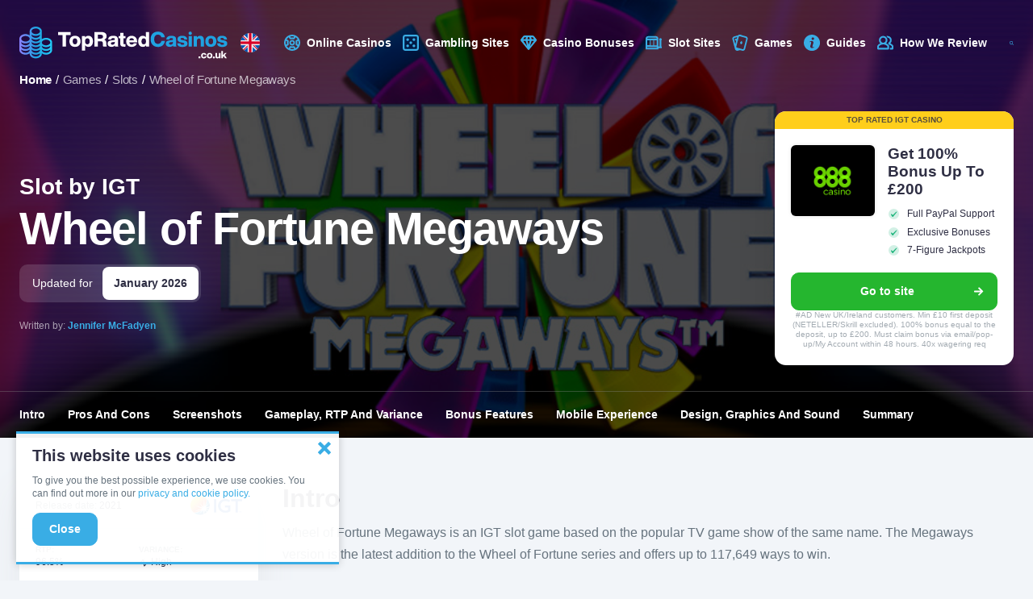

--- FILE ---
content_type: text/html; charset=UTF-8
request_url: https://www.topratedcasinos.co.uk/games/slots/wheel-of-fortune-megaways
body_size: 131588
content:
<!doctype html>
<html class="no-js" lang="en-GB">

<head>
    <meta charset="UTF-8">
    <meta http-equiv="x-ua-compatible" content="ie=edge">
    <meta name="viewport" content="width=device-width, initial-scale=1">
    <meta content="telephone=no" name="format-detection">
    <meta name="HandheldFriendly" content="true">

    <link rel="apple-touch-icon" sizes="180x180" href="https://www.topratedcasinos.co.uk/wp-content/themes/topratedcasinos/markup/builds/apple-touch-icon.png">
    <link rel="icon" type="image/png" sizes="32x32" href="https://www.topratedcasinos.co.uk/wp-content/themes/topratedcasinos/markup/builds/favicon-32x32.png">
    <link rel="icon" type="image/png" sizes="16x16" href="https://www.topratedcasinos.co.uk/wp-content/themes/topratedcasinos/markup/builds/favicon-16x16.png">
    <link rel="manifest" href="https://www.topratedcasinos.co.uk/wp-content/themes/topratedcasinos/markup/builds/site.webmanifest">
    <link rel="mask-icon" href="https://www.topratedcasinos.co.uk/wp-content/themes/topratedcasinos/markup/builds/safari-pinned-tab.svg" color="#5bbad5">
    <meta name="msapplication-TileColor" content="#2d89ef">
    <meta name="theme-color" content="#ffffff">

    <meta name='robots' content='index, follow, max-image-preview:large, max-snippet:-1, max-video-preview:-1' />
	<style>img:is([sizes="auto" i], [sizes^="auto," i]) { contain-intrinsic-size: 3000px 1500px }</style>
	        <script>
            !function(r){var n={};function o(e){if(n[e])return n[e].exports;var t=n[e]={i:e,l:!1,exports:{}};return r[e].call(t.exports,t,t.exports,o),t.l=!0,t.exports}o.m=r,o.c=n,o.d=function(e,t,r){o.o(e,t)||Object.defineProperty(e,t,{enumerable:!0,get:r})},o.r=function(e){"undefined"!=typeof Symbol&&Symbol.toStringTag&&Object.defineProperty(e,Symbol.toStringTag,{value:"Module"}),Object.defineProperty(e,"__esModule",{value:!0})},o.t=function(t,e){if(1&e&&(t=o(t)),8&e)return t;if(4&e&&"object"==typeof t&&t&&t.__esModule)return t;var r=Object.create(null);if(o.r(r),Object.defineProperty(r,"default",{enumerable:!0,value:t}),2&e&&"string"!=typeof t)for(var n in t)o.d(r,n,function(e){return t[e]}.bind(null,n));return r},o.n=function(e){var t=e&&e.__esModule?function(){return e.default}:function(){return e};return o.d(t,"a",t),t},o.o=function(e,t){return Object.prototype.hasOwnProperty.call(e,t)},o.p="",o(o.s=6)}([function(e,t,r){var n,o,i;void 0===(o="function"==typeof(n=i=function(){function c(){for(var e=0,t={};e<arguments.length;e++){var r=arguments[e];for(var n in r)t[n]=r[n]}return t}function u(e){return e.replace(/(%[0-9A-Z]{2})+/g,decodeURIComponent)}return function e(s){function a(){}function r(e,t,r){if("undefined"!=typeof document){"number"==typeof(r=c({path:"/"},a.defaults,r)).expires&&(r.expires=new Date(+new Date+864e5*r.expires)),r.expires=r.expires?r.expires.toUTCString():"";try{var n=JSON.stringify(t);/^[\{\[]/.test(n)&&(t=n)}catch(e){}t=s.write?s.write(t,e):encodeURIComponent(String(t)).replace(/%(23|24|26|2B|3A|3C|3E|3D|2F|3F|40|5B|5D|5E|60|7B|7D|7C)/g,decodeURIComponent),e=encodeURIComponent(String(e)).replace(/%(23|24|26|2B|5E|60|7C)/g,decodeURIComponent).replace(/[\(\)]/g,escape);var o="";for(var i in r)r[i]&&(o+="; "+i,!0!==r[i]&&(o+="="+r[i].split(";")[0]));return document.cookie=e+"="+t+o}}function t(e,t){if("undefined"!=typeof document){for(var r={},n=document.cookie?document.cookie.split("; "):[],o=0;o<n.length;o++){var i=n[o].split("="),a=i.slice(1).join("=");t||'"'!==a.charAt(0)||(a=a.slice(1,-1));try{var c=u(i[0]),a=(s.read||s)(a,c)||u(a);if(t)try{a=JSON.parse(a)}catch(e){}if(r[c]=a,e===c)break}catch(e){}}return e?r[e]:r}}return a.set=r,a.get=function(e){return t(e,!1)},a.getJSON=function(e){return t(e,!0)},a.remove=function(e,t){r(e,"",c(t,{expires:-1}))},a.defaults={},a.withConverter=e,a}(function(){})})?n.call(t,r,t,e):n)||(e.exports=o),e.exports=i()},function(e,t,r){"use strict";function c(e,t){for(var r=t&&t.plainObjects?Object.create(null):{},n=0;n<e.length;++n)void 0!==e[n]&&(r[n]=e[n]);return r}var s=Object.prototype.hasOwnProperty,l=Array.isArray,u=function(){for(var e=[],t=0;t<256;++t)e.push("%"+((t<16?"0":"")+t.toString(16)).toUpperCase());return e}();e.exports={arrayToObject:c,assign:function(e,r){return Object.keys(r).reduce(function(e,t){return e[t]=r[t],e},e)},combine:function(e,t){return[].concat(e,t)},compact:function(e){for(var t=[{obj:{o:e},prop:"o"}],r=[],n=0;n<t.length;++n)for(var o=t[n],i=o.obj[o.prop],a=Object.keys(i),c=0;c<a.length;++c){var s=a[c],u=i[s];"object"==typeof u&&null!==u&&-1===r.indexOf(u)&&(t.push({obj:i,prop:s}),r.push(u))}return function(e){for(;1<e.length;){var t=e.pop(),r=t.obj[t.prop];if(l(r)){for(var n=[],o=0;o<r.length;++o)void 0!==r[o]&&n.push(r[o]);t.obj[t.prop]=n}}}(t),e},decode:function(e,t,r){var n=e.replace(/\+/g," ");if("iso-8859-1"===r)return n.replace(/%[0-9a-f]{2}/gi,unescape);try{return decodeURIComponent(n)}catch(e){return n}},encode:function(e,t,r){if(0===e.length)return e;var n=e;if("symbol"==typeof e?n=Symbol.prototype.toString.call(e):"string"!=typeof e&&(n=String(e)),"iso-8859-1"===r)return escape(n).replace(/%u[0-9a-f]{4}/gi,function(e){return"%26%23"+parseInt(e.slice(2),16)+"%3B"});for(var o="",i=0;i<n.length;++i){var a=n.charCodeAt(i);45===a||46===a||95===a||126===a||48<=a&&a<=57||65<=a&&a<=90||97<=a&&a<=122?o+=n.charAt(i):a<128?o+=u[a]:a<2048?o+=u[192|a>>6]+u[128|63&a]:a<55296||57344<=a?o+=u[224|a>>12]+u[128|a>>6&63]+u[128|63&a]:(i+=1,a=65536+((1023&a)<<10|1023&n.charCodeAt(i)),o+=u[240|a>>18]+u[128|a>>12&63]+u[128|a>>6&63]+u[128|63&a])}return o},isBuffer:function(e){return!(!e||"object"!=typeof e)&&!!(e.constructor&&e.constructor.isBuffer&&e.constructor.isBuffer(e))},isRegExp:function(e){return"[object RegExp]"===Object.prototype.toString.call(e)},maybeMap:function(e,t){if(l(e)){for(var r=[],n=0;n<e.length;n+=1)r.push(t(e[n]));return r}return t(e)},merge:function n(o,i,a){if(!i)return o;if("object"!=typeof i){if(l(o))o.push(i);else{if(!o||"object"!=typeof o)return[o,i];(a&&(a.plainObjects||a.allowPrototypes)||!s.call(Object.prototype,i))&&(o[i]=!0)}return o}if(!o||"object"!=typeof o)return[o].concat(i);var e=o;return l(o)&&!l(i)&&(e=c(o,a)),l(o)&&l(i)?(i.forEach(function(e,t){var r;s.call(o,t)?(r=o[t])&&"object"==typeof r&&e&&"object"==typeof e?o[t]=n(r,e,a):o.push(e):o[t]=e}),o):Object.keys(i).reduce(function(e,t){var r=i[t];return s.call(e,t)?e[t]=n(e[t],r,a):e[t]=r,e},e)}}},function(e,t,r){"use strict";var n=String.prototype.replace,o=/%20/g,i=r(1),a={RFC1738:"RFC1738",RFC3986:"RFC3986"};e.exports=i.assign({default:a.RFC3986,formatters:{RFC1738:function(e){return n.call(e,o,"+")},RFC3986:function(e){return String(e)}}},a)},function(e,t,r){"use strict";var n=r(4),o=r(5),i=r(2);e.exports={formats:i,parse:o,stringify:n}},function(e,t,r){"use strict";function x(e,t){n.apply(e,C(t)?t:[t])}var S=r(1),p=r(2),d=Object.prototype.hasOwnProperty,y={brackets:function(e){return e+"[]"},comma:"comma",indices:function(e,t){return e+"["+t+"]"},repeat:function(e){return e}},C=Array.isArray,n=Array.prototype.push,o=Date.prototype.toISOString,i=p.default,N={addQueryPrefix:!1,allowDots:!1,charset:"utf-8",charsetSentinel:!1,delimiter:"&",encode:!0,encoder:S.encode,encodeValuesOnly:!1,format:i,formatter:p.formatters[i],indices:!1,serializeDate:function(e){return o.call(e)},skipNulls:!1,strictNullHandling:!1};e.exports=function(e,t){var r=e,n=function(e){if(!e)return N;if(null!==e.encoder&&void 0!==e.encoder&&"function"!=typeof e.encoder)throw new TypeError("Encoder has to be a function.");var t=e.charset||N.charset;if(void 0!==e.charset&&"utf-8"!==e.charset&&"iso-8859-1"!==e.charset)throw new TypeError("The charset option must be either utf-8, iso-8859-1, or undefined");var r=p.default;if(void 0!==e.format){if(!d.call(p.formatters,e.format))throw new TypeError("Unknown format option provided.");r=e.format}var n=p.formatters[r],o=N.filter;return"function"!=typeof e.filter&&!C(e.filter)||(o=e.filter),{addQueryPrefix:"boolean"==typeof e.addQueryPrefix?e.addQueryPrefix:N.addQueryPrefix,allowDots:void 0===e.allowDots?N.allowDots:!!e.allowDots,charset:t,charsetSentinel:"boolean"==typeof e.charsetSentinel?e.charsetSentinel:N.charsetSentinel,delimiter:void 0===e.delimiter?N.delimiter:e.delimiter,encode:"boolean"==typeof e.encode?e.encode:N.encode,encoder:"function"==typeof e.encoder?e.encoder:N.encoder,encodeValuesOnly:"boolean"==typeof e.encodeValuesOnly?e.encodeValuesOnly:N.encodeValuesOnly,filter:o,formatter:n,serializeDate:"function"==typeof e.serializeDate?e.serializeDate:N.serializeDate,skipNulls:"boolean"==typeof e.skipNulls?e.skipNulls:N.skipNulls,sort:"function"==typeof e.sort?e.sort:null,strictNullHandling:"boolean"==typeof e.strictNullHandling?e.strictNullHandling:N.strictNullHandling}}(t);"function"==typeof n.filter?r=(0,n.filter)("",r):C(n.filter)&&(c=n.filter);var o,i=[];if("object"!=typeof r||null===r)return"";o=t&&t.arrayFormat in y?t.arrayFormat:!(t&&"indices"in t)||t.indices?"indices":"repeat";var a=y[o],c=c||Object.keys(r);n.sort&&c.sort(n.sort);for(var s=0;s<c.length;++s){var u=c[s];n.skipNulls&&null===r[u]||x(i,function e(t,r,n,o,i,a,c,s,u,l,f,p,d){var y,m=t;if("function"==typeof c?m=c(r,m):m instanceof Date?m=l(m):"comma"===n&&C(m)&&(m=S.maybeMap(m,function(e){return e instanceof Date?l(e):e}).join(",")),null===m){if(o)return a&&!p?a(r,N.encoder,d,"key"):r;m=""}if("string"==typeof(y=m)||"number"==typeof y||"boolean"==typeof y||"symbol"==typeof y||"bigint"==typeof y||S.isBuffer(m))return a?[f(p?r:a(r,N.encoder,d,"key"))+"="+f(a(m,N.encoder,d,"value"))]:[f(r)+"="+f(String(m))];var g,h,v=[];if(void 0===m)return v;h=C(c)?c:(g=Object.keys(m),s?g.sort(s):g);for(var b=0;b<h.length;++b){var O,w=h[b],j=m[w];i&&null===j||(O=C(m)?"function"==typeof n?n(r,w):r:r+(u?"."+w:"["+w+"]"),x(v,e(j,O,n,o,i,a,c,s,u,l,f,p,d)))}return v}(r[u],u,a,n.strictNullHandling,n.skipNulls,n.encode?n.encoder:null,n.filter,n.sort,n.allowDots,n.serializeDate,n.formatter,n.encodeValuesOnly,n.charset))}var l=i.join(n.delimiter),f=!0===n.addQueryPrefix?"?":"";return n.charsetSentinel&&("iso-8859-1"===n.charset?f+="utf8=%26%2310003%3B&":f+="utf8=%E2%9C%93&"),0<l.length?f+l:""}},function(e,t,r){"use strict";function y(e,t){return e&&"string"==typeof e&&t.comma&&-1<e.indexOf(",")?e.split(","):e}function u(e,t){var r,n,o,i,a,c,s={},u=t.ignoreQueryPrefix?e.replace(/^\?/,""):e,l=t.parameterLimit===1/0?void 0:t.parameterLimit,f=u.split(t.delimiter,l),p=-1,d=t.charset;if(t.charsetSentinel)for(r=0;r<f.length;++r)0===f[r].indexOf("utf8=")&&("utf8=%E2%9C%93"===f[r]?d="utf-8":"utf8=%26%2310003%3B"===f[r]&&(d="iso-8859-1"),p=r,r=f.length);for(r=0;r<f.length;++r){r!==p&&((c=-1===(i=-1===(o=(n=f[r]).indexOf("]="))?n.indexOf("="):o+1)?(a=t.decoder(n,v.decoder,d,"key"),t.strictNullHandling?null:""):(a=t.decoder(n.slice(0,i),v.decoder,d,"key"),m.maybeMap(y(n.slice(i+1),t),function(e){return t.decoder(e,v.decoder,d,"value")})))&&t.interpretNumericEntities&&"iso-8859-1"===d&&(c=c.replace(/&#(\d+);/g,function(e,t){return String.fromCharCode(parseInt(t,10))})),-1<n.indexOf("[]=")&&(c=h(c)?[c]:c),g.call(s,a)?s[a]=m.combine(s[a],c):s[a]=c)}return s}function l(e,t,r,n){if(e){var o=r.allowDots?e.replace(/\.([^.[]+)/g,"[$1]"):e,i=/(\[[^[\]]*])/g,a=0<r.depth&&/(\[[^[\]]*])/.exec(o),c=a?o.slice(0,a.index):o,s=[];if(c){if(!r.plainObjects&&g.call(Object.prototype,c)&&!r.allowPrototypes)return;s.push(c)}for(var u=0;0<r.depth&&null!==(a=i.exec(o))&&u<r.depth;){if(u+=1,!r.plainObjects&&g.call(Object.prototype,a[1].slice(1,-1))&&!r.allowPrototypes)return;s.push(a[1])}return a&&s.push("["+o.slice(a.index)+"]"),function(e,t,r,n){for(var o=n?t:y(t,r),i=e.length-1;0<=i;--i){var a,c,s,u=e[i];"[]"===u&&r.parseArrays?a=[].concat(o):(a=r.plainObjects?Object.create(null):{},c="["===u.charAt(0)&&"]"===u.charAt(u.length-1)?u.slice(1,-1):u,s=parseInt(c,10),r.parseArrays||""!==c?!isNaN(s)&&u!==c&&String(s)===c&&0<=s&&r.parseArrays&&s<=r.arrayLimit?(a=[])[s]=o:a[c]=o:a={0:o}),o=a}return o}(s,t,r,n)}}var m=r(1),g=Object.prototype.hasOwnProperty,h=Array.isArray,v={allowDots:!1,allowPrototypes:!1,arrayLimit:20,charset:"utf-8",charsetSentinel:!1,comma:!1,decoder:m.decode,delimiter:"&",depth:5,ignoreQueryPrefix:!1,interpretNumericEntities:!1,parameterLimit:1e3,parseArrays:!0,plainObjects:!1,strictNullHandling:!1};e.exports=function(e,t){var r=function(e){if(!e)return v;if(null!==e.decoder&&void 0!==e.decoder&&"function"!=typeof e.decoder)throw new TypeError("Decoder has to be a function.");if(void 0!==e.charset&&"utf-8"!==e.charset&&"iso-8859-1"!==e.charset)throw new TypeError("The charset option must be either utf-8, iso-8859-1, or undefined");var t=void 0===e.charset?v.charset:e.charset;return{allowDots:void 0===e.allowDots?v.allowDots:!!e.allowDots,allowPrototypes:"boolean"==typeof e.allowPrototypes?e.allowPrototypes:v.allowPrototypes,arrayLimit:"number"==typeof e.arrayLimit?e.arrayLimit:v.arrayLimit,charset:t,charsetSentinel:"boolean"==typeof e.charsetSentinel?e.charsetSentinel:v.charsetSentinel,comma:"boolean"==typeof e.comma?e.comma:v.comma,decoder:"function"==typeof e.decoder?e.decoder:v.decoder,delimiter:"string"==typeof e.delimiter||m.isRegExp(e.delimiter)?e.delimiter:v.delimiter,depth:"number"==typeof e.depth||!1===e.depth?+e.depth:v.depth,ignoreQueryPrefix:!0===e.ignoreQueryPrefix,interpretNumericEntities:"boolean"==typeof e.interpretNumericEntities?e.interpretNumericEntities:v.interpretNumericEntities,parameterLimit:"number"==typeof e.parameterLimit?e.parameterLimit:v.parameterLimit,parseArrays:!1!==e.parseArrays,plainObjects:"boolean"==typeof e.plainObjects?e.plainObjects:v.plainObjects,strictNullHandling:"boolean"==typeof e.strictNullHandling?e.strictNullHandling:v.strictNullHandling}}(t);if(""===e||null==e)return r.plainObjects?Object.create(null):{};for(var n="string"==typeof e?u(e,r):e,o=r.plainObjects?Object.create(null):{},i=Object.keys(n),a=0;a<i.length;++a)var c=i[a],s=l(c,n[c],r,"string"==typeof e),o=m.merge(o,s,r);return m.compact(o)}},function(e,t,r){"use strict";r.r(t);var n=r(0),o=r.n(n),i="undefined"!=typeof crypto&&crypto.getRandomValues&&crypto.getRandomValues.bind(crypto)||"undefined"!=typeof msCrypto&&"function"==typeof msCrypto.getRandomValues&&msCrypto.getRandomValues.bind(msCrypto),a=new Uint8Array(16);for(var c=[],s=0;s<256;++s)c.push((s+256).toString(16).substr(1));var u=function(e,t){var r=t||0;return(c[e[r+0]]+c[e[r+1]]+c[e[r+2]]+c[e[r+3]]+"-"+c[e[r+4]]+c[e[r+5]]+"-"+c[e[r+6]]+c[e[r+7]]+"-"+c[e[r+8]]+c[e[r+9]]+"-"+c[e[r+10]]+c[e[r+11]]+c[e[r+12]]+c[e[r+13]]+c[e[r+14]]+c[e[r+15]]).toLowerCase()};var l,f,p,d,y,m,g,h=function(e,t,r){var n=(e=e||{}).random||(e.rng||function(){if(!i)throw new Error("crypto.getRandomValues() not supported. See https://github.com/uuidjs/uuid#getrandomvalues-not-supported");return i(a)})();if(n[6]=15&n[6]|64,n[8]=63&n[8]|128,t){r=r||0;for(var o=0;o<16;++o)t[r+o]=n[o];return t}return u(n)},v=r(3),b=(o.a.get("source_type")?l=o.a.get("source_type"):(l=function(e){for(var t=window.location.search.substring(1).split("&"),r=0;r<t.length;r++)if(t[r].split("=")[0]===e)return 1}("s")?"ppc":"seo",o.a.set("source_type",l)),m=document.referrer,o.a.set("referrer",m),function(){try{o.a.get("query_params")?y=JSON.parse(o.a.get("query_params")):(y=v.parse(window.location.search.substring(1)),o.a.set("query_params",JSON.stringify(y)))}catch(e){}}(),o.a.get("visitor_id")?f=o.a.get("visitor_id"):(f=h(),o.a.set("visitor_id",f,{expires:730}),o.a.get("visitor_id")||o.a.set("visitor_id",f,{expires:30}),o.a.get("visitor_id")||o.a.set("visitor_id",f,{expires:7}),o.a.get("visitor_id")||o.a.set("visitor_id",f)),o.a.get("session_id")?p=o.a.get("session_id"):(p=h(),o.a.set("session_id",p)),d=h(),o.a.set("pageview_id",d),(g=new XMLHttpRequest).open("POST",window.location.href),g.setRequestHeader("Content-Type","application/x-www-form-urlencoded"),g.timeout=0,g.send(encodeURI("cts_track=1&referrer="+document.referrer)),document.addEventListener("DOMContentLoaded",function(e){O()}),{getVisitorSource:function(){return l},getSessionId:function(){return p},getPageViewId:function(){return d}});function O(){document.querySelector("body").classList.add("source-"+l),function(e){var t=0<arguments.length&&void 0!==e?e:document;if("ppc"===l)for(var r=t.querySelectorAll("a[data-ppc-href]"),n=0;n<r.length;++n)r[n].href=r[n].getAttribute("data-ppc-href")}()}window.trackingPlugin=b;t.default=b}]);
        </script>
        
	<!-- This site is optimized with the Yoast SEO plugin v26.3 - https://yoast.com/wordpress/plugins/seo/ -->
	<title>Wheel of Fortune Megaways Slot: Review, UK Casino Sites, Bonuses + RTP</title>
	<meta name="description" content="We Review IGT&#039;s Wheel of Fortune Megaways Slot Based on the TV Show - Up to 117,649 Paylines - Find Top Slot Sites &amp; Claim a Welcome Bonus" />
	<link rel="canonical" href="https://www.topratedcasinos.co.uk/games/slots/wheel-of-fortune-megaways" />
	<meta property="og:locale" content="en_GB" />
	<meta property="og:type" content="article" />
	<meta property="og:title" content="Wheel of Fortune Megaways Slot: Review, UK Casino Sites, Bonuses + RTP" />
	<meta property="og:description" content="We Review IGT&#039;s Wheel of Fortune Megaways Slot Based on the TV Show - Up to 117,649 Paylines - Find Top Slot Sites &amp; Claim a Welcome Bonus" />
	<meta property="og:url" content="https://www.topratedcasinos.co.uk/games/slots/wheel-of-fortune-megaways" />
	<meta property="og:site_name" content="TopRatedCasinos.co.uk" />
	<meta property="article:modified_time" content="2023-09-18T13:16:23+00:00" />
	<meta property="og:image" content="https://www.topratedcasinos.co.uk/wp-content/uploads/2021/05/slots-wheel-of-fortune-big-time-gaming-logo.jpg" />
	<meta property="og:image:width" content="960" />
	<meta property="og:image:height" content="540" />
	<meta property="og:image:type" content="image/jpeg" />
	<meta name="twitter:card" content="summary_large_image" />
	<style media="all">@charset "UTF-8";.wp-block-archives{box-sizing:border-box}.wp-block-archives-dropdown label{display:block}.wp-block-avatar{line-height:0}.wp-block-avatar,.wp-block-avatar img{box-sizing:border-box}.wp-block-avatar.aligncenter{text-align:center}.wp-block-audio{box-sizing:border-box}.wp-block-audio :where(figcaption){margin-bottom:1em;margin-top:.5em}.wp-block-audio audio{min-width:300px;width:100%}.wp-block-button__link{align-content:center;box-sizing:border-box;cursor:pointer;display:inline-block;height:100%;text-align:center;word-break:break-word}.wp-block-button__link.aligncenter{text-align:center}.wp-block-button__link.alignright{text-align:right}:where(.wp-block-button__link){border-radius:9999px;box-shadow:none;padding:calc(.667em + 2px) calc(1.333em + 2px);text-decoration:none}.wp-block-button[style*=text-decoration] .wp-block-button__link{text-decoration:inherit}.wp-block-buttons>.wp-block-button.has-custom-width{max-width:none}.wp-block-buttons>.wp-block-button.has-custom-width .wp-block-button__link{width:100%}.wp-block-buttons>.wp-block-button.has-custom-font-size .wp-block-button__link{font-size:inherit}.wp-block-buttons>.wp-block-button.wp-block-button__width-25{width:calc(25% - var(--wp--style--block-gap, .5em)*.75)}.wp-block-buttons>.wp-block-button.wp-block-button__width-50{width:calc(50% - var(--wp--style--block-gap, .5em)*.5)}.wp-block-buttons>.wp-block-button.wp-block-button__width-75{width:calc(75% - var(--wp--style--block-gap, .5em)*.25)}.wp-block-buttons>.wp-block-button.wp-block-button__width-100{flex-basis:100%;width:100%}.wp-block-buttons.is-vertical>.wp-block-button.wp-block-button__width-25{width:25%}.wp-block-buttons.is-vertical>.wp-block-button.wp-block-button__width-50{width:50%}.wp-block-buttons.is-vertical>.wp-block-button.wp-block-button__width-75{width:75%}.wp-block-button.is-style-squared,.wp-block-button__link.wp-block-button.is-style-squared{border-radius:0}.wp-block-button.no-border-radius,.wp-block-button__link.no-border-radius{border-radius:0!important}:root :where(.wp-block-button .wp-block-button__link.is-style-outline),:root :where(.wp-block-button.is-style-outline>.wp-block-button__link){border:2px solid;padding:.667em 1.333em}:root :where(.wp-block-button .wp-block-button__link.is-style-outline:not(.has-text-color)),:root :where(.wp-block-button.is-style-outline>.wp-block-button__link:not(.has-text-color)){color:currentColor}:root :where(.wp-block-button .wp-block-button__link.is-style-outline:not(.has-background)),:root :where(.wp-block-button.is-style-outline>.wp-block-button__link:not(.has-background)){background-color:initial;background-image:none}.wp-block-buttons{box-sizing:border-box}.wp-block-buttons.is-vertical{flex-direction:column}.wp-block-buttons.is-vertical>.wp-block-button:last-child{margin-bottom:0}.wp-block-buttons>.wp-block-button{display:inline-block;margin:0}.wp-block-buttons.is-content-justification-left{justify-content:flex-start}.wp-block-buttons.is-content-justification-left.is-vertical{align-items:flex-start}.wp-block-buttons.is-content-justification-center{justify-content:center}.wp-block-buttons.is-content-justification-center.is-vertical{align-items:center}.wp-block-buttons.is-content-justification-right{justify-content:flex-end}.wp-block-buttons.is-content-justification-right.is-vertical{align-items:flex-end}.wp-block-buttons.is-content-justification-space-between{justify-content:space-between}.wp-block-buttons.aligncenter{text-align:center}.wp-block-buttons:not(.is-content-justification-space-between,.is-content-justification-right,.is-content-justification-left,.is-content-justification-center) .wp-block-button.aligncenter{margin-left:auto;margin-right:auto;width:100%}.wp-block-buttons[style*=text-decoration] .wp-block-button,.wp-block-buttons[style*=text-decoration] .wp-block-button__link{text-decoration:inherit}.wp-block-buttons.has-custom-font-size .wp-block-button__link{font-size:inherit}.wp-block-buttons .wp-block-button__link{width:100%}.wp-block-button.aligncenter,.wp-block-calendar{text-align:center}.wp-block-calendar td,.wp-block-calendar th{border:1px solid;padding:.25em}.wp-block-calendar th{font-weight:400}.wp-block-calendar caption{background-color:inherit}.wp-block-calendar table{border-collapse:collapse;width:100%}.wp-block-calendar table:where(:not(.has-text-color)){color:#40464d}.wp-block-calendar table:where(:not(.has-text-color)) td,.wp-block-calendar table:where(:not(.has-text-color)) th{border-color:#ddd}.wp-block-calendar table.has-background th{background-color:inherit}.wp-block-calendar table.has-text-color th{color:inherit}:where(.wp-block-calendar table:not(.has-background) th){background:#ddd}.wp-block-categories{box-sizing:border-box}.wp-block-categories.alignleft{margin-right:2em}.wp-block-categories.alignright{margin-left:2em}.wp-block-categories.wp-block-categories-dropdown.aligncenter{text-align:center}.wp-block-categories .wp-block-categories__label{display:block;width:100%}.wp-block-code{box-sizing:border-box}.wp-block-code code{
  /*!rtl:begin:ignore*/direction:ltr;display:block;font-family:inherit;overflow-wrap:break-word;text-align:initial;white-space:pre-wrap
  /*!rtl:end:ignore*/}.wp-block-columns{align-items:normal!important;box-sizing:border-box;display:flex;flex-wrap:wrap!important}@media (min-width:782px){.wp-block-columns{flex-wrap:nowrap!important}}.wp-block-columns.are-vertically-aligned-top{align-items:flex-start}.wp-block-columns.are-vertically-aligned-center{align-items:center}.wp-block-columns.are-vertically-aligned-bottom{align-items:flex-end}@media (max-width:781px){.wp-block-columns:not(.is-not-stacked-on-mobile)>.wp-block-column{flex-basis:100%!important}}@media (min-width:782px){.wp-block-columns:not(.is-not-stacked-on-mobile)>.wp-block-column{flex-basis:0;flex-grow:1}.wp-block-columns:not(.is-not-stacked-on-mobile)>.wp-block-column[style*=flex-basis]{flex-grow:0}}.wp-block-columns.is-not-stacked-on-mobile{flex-wrap:nowrap!important}.wp-block-columns.is-not-stacked-on-mobile>.wp-block-column{flex-basis:0;flex-grow:1}.wp-block-columns.is-not-stacked-on-mobile>.wp-block-column[style*=flex-basis]{flex-grow:0}:where(.wp-block-columns){margin-bottom:1.75em}:where(.wp-block-columns.has-background){padding:1.25em 2.375em}.wp-block-column{flex-grow:1;min-width:0;overflow-wrap:break-word;word-break:break-word}.wp-block-column.is-vertically-aligned-top{align-self:flex-start}.wp-block-column.is-vertically-aligned-center{align-self:center}.wp-block-column.is-vertically-aligned-bottom{align-self:flex-end}.wp-block-column.is-vertically-aligned-stretch{align-self:stretch}.wp-block-column.is-vertically-aligned-bottom,.wp-block-column.is-vertically-aligned-center,.wp-block-column.is-vertically-aligned-top{width:100%}.wp-block-post-comments{box-sizing:border-box}.wp-block-post-comments .alignleft{float:left}.wp-block-post-comments .alignright{float:right}.wp-block-post-comments .navigation:after{clear:both;content:"";display:table}.wp-block-post-comments .commentlist{clear:both;list-style:none;margin:0;padding:0}.wp-block-post-comments .commentlist .comment{min-height:2.25em;padding-left:3.25em}.wp-block-post-comments .commentlist .comment p{font-size:1em;line-height:1.8;margin:1em 0}.wp-block-post-comments .commentlist .children{list-style:none;margin:0;padding:0}.wp-block-post-comments .comment-author{line-height:1.5}.wp-block-post-comments .comment-author .avatar{border-radius:1.5em;display:block;float:left;height:2.5em;margin-right:.75em;margin-top:.5em;width:2.5em}.wp-block-post-comments .comment-author cite{font-style:normal}.wp-block-post-comments .comment-meta{font-size:.875em;line-height:1.5}.wp-block-post-comments .comment-meta b{font-weight:400}.wp-block-post-comments .comment-meta .comment-awaiting-moderation{display:block;margin-bottom:1em;margin-top:1em}.wp-block-post-comments .comment-body .commentmetadata{font-size:.875em}.wp-block-post-comments .comment-form-author label,.wp-block-post-comments .comment-form-comment label,.wp-block-post-comments .comment-form-email label,.wp-block-post-comments .comment-form-url label{display:block;margin-bottom:.25em}.wp-block-post-comments .comment-form input:not([type=submit]):not([type=checkbox]),.wp-block-post-comments .comment-form textarea{box-sizing:border-box;display:block;width:100%}.wp-block-post-comments .comment-form-cookies-consent{display:flex;gap:.25em}.wp-block-post-comments .comment-form-cookies-consent #wp-comment-cookies-consent{margin-top:.35em}.wp-block-post-comments .comment-reply-title{margin-bottom:0}.wp-block-post-comments .comment-reply-title :where(small){font-size:var(--wp--preset--font-size--medium,smaller);margin-left:.5em}.wp-block-post-comments .reply{font-size:.875em;margin-bottom:1.4em}.wp-block-post-comments input:not([type=submit]),.wp-block-post-comments textarea{border:1px solid #949494;font-family:inherit;font-size:1em}.wp-block-post-comments input:not([type=submit]):not([type=checkbox]),.wp-block-post-comments textarea{padding:calc(.667em + 2px)}:where(.wp-block-post-comments input[type=submit]){border:none}.wp-block-comments{box-sizing:border-box}.wp-block-comments-pagination>.wp-block-comments-pagination-next,.wp-block-comments-pagination>.wp-block-comments-pagination-numbers,.wp-block-comments-pagination>.wp-block-comments-pagination-previous{font-size:inherit;margin-bottom:.5em;margin-right:.5em}.wp-block-comments-pagination>.wp-block-comments-pagination-next:last-child,.wp-block-comments-pagination>.wp-block-comments-pagination-numbers:last-child,.wp-block-comments-pagination>.wp-block-comments-pagination-previous:last-child{margin-right:0}.wp-block-comments-pagination .wp-block-comments-pagination-previous-arrow{display:inline-block;margin-right:1ch}.wp-block-comments-pagination .wp-block-comments-pagination-previous-arrow:not(.is-arrow-chevron){transform:scaleX(1)}.wp-block-comments-pagination .wp-block-comments-pagination-next-arrow{display:inline-block;margin-left:1ch}.wp-block-comments-pagination .wp-block-comments-pagination-next-arrow:not(.is-arrow-chevron){transform:scaleX(1)}.wp-block-comments-pagination.aligncenter{justify-content:center}.wp-block-comment-template{box-sizing:border-box;list-style:none;margin-bottom:0;max-width:100%;padding:0}.wp-block-comment-template li{clear:both}.wp-block-comment-template ol{list-style:none;margin-bottom:0;max-width:100%;padding-left:2rem}.wp-block-comment-template.alignleft{float:left}.wp-block-comment-template.aligncenter{margin-left:auto;margin-right:auto;width:fit-content}.wp-block-comment-template.alignright{float:right}.wp-block-comment-date{box-sizing:border-box}.comment-awaiting-moderation{display:block;font-size:.875em;line-height:1.5}.wp-block-comment-author-name,.wp-block-comment-content,.wp-block-comment-edit-link,.wp-block-comment-reply-link{box-sizing:border-box}.wp-block-cover,.wp-block-cover-image{align-items:center;background-position:50%;box-sizing:border-box;display:flex;justify-content:center;min-height:430px;overflow:hidden;overflow:clip;padding:1em;position:relative}.wp-block-cover .has-background-dim:not([class*=-background-color]),.wp-block-cover-image .has-background-dim:not([class*=-background-color]),.wp-block-cover-image.has-background-dim:not([class*=-background-color]),.wp-block-cover.has-background-dim:not([class*=-background-color]){background-color:#000}.wp-block-cover .has-background-dim.has-background-gradient,.wp-block-cover-image .has-background-dim.has-background-gradient{background-color:initial}.wp-block-cover-image.has-background-dim:before,.wp-block-cover.has-background-dim:before{background-color:inherit;content:""}.wp-block-cover .wp-block-cover__background,.wp-block-cover .wp-block-cover__gradient-background,.wp-block-cover-image .wp-block-cover__background,.wp-block-cover-image .wp-block-cover__gradient-background,.wp-block-cover-image.has-background-dim:not(.has-background-gradient):before,.wp-block-cover.has-background-dim:not(.has-background-gradient):before{bottom:0;left:0;opacity:.5;position:absolute;right:0;top:0}.wp-block-cover-image.has-background-dim.has-background-dim-10 .wp-block-cover__background,.wp-block-cover-image.has-background-dim.has-background-dim-10 .wp-block-cover__gradient-background,.wp-block-cover-image.has-background-dim.has-background-dim-10:not(.has-background-gradient):before,.wp-block-cover.has-background-dim.has-background-dim-10 .wp-block-cover__background,.wp-block-cover.has-background-dim.has-background-dim-10 .wp-block-cover__gradient-background,.wp-block-cover.has-background-dim.has-background-dim-10:not(.has-background-gradient):before{opacity:.1}.wp-block-cover-image.has-background-dim.has-background-dim-20 .wp-block-cover__background,.wp-block-cover-image.has-background-dim.has-background-dim-20 .wp-block-cover__gradient-background,.wp-block-cover-image.has-background-dim.has-background-dim-20:not(.has-background-gradient):before,.wp-block-cover.has-background-dim.has-background-dim-20 .wp-block-cover__background,.wp-block-cover.has-background-dim.has-background-dim-20 .wp-block-cover__gradient-background,.wp-block-cover.has-background-dim.has-background-dim-20:not(.has-background-gradient):before{opacity:.2}.wp-block-cover-image.has-background-dim.has-background-dim-30 .wp-block-cover__background,.wp-block-cover-image.has-background-dim.has-background-dim-30 .wp-block-cover__gradient-background,.wp-block-cover-image.has-background-dim.has-background-dim-30:not(.has-background-gradient):before,.wp-block-cover.has-background-dim.has-background-dim-30 .wp-block-cover__background,.wp-block-cover.has-background-dim.has-background-dim-30 .wp-block-cover__gradient-background,.wp-block-cover.has-background-dim.has-background-dim-30:not(.has-background-gradient):before{opacity:.3}.wp-block-cover-image.has-background-dim.has-background-dim-40 .wp-block-cover__background,.wp-block-cover-image.has-background-dim.has-background-dim-40 .wp-block-cover__gradient-background,.wp-block-cover-image.has-background-dim.has-background-dim-40:not(.has-background-gradient):before,.wp-block-cover.has-background-dim.has-background-dim-40 .wp-block-cover__background,.wp-block-cover.has-background-dim.has-background-dim-40 .wp-block-cover__gradient-background,.wp-block-cover.has-background-dim.has-background-dim-40:not(.has-background-gradient):before{opacity:.4}.wp-block-cover-image.has-background-dim.has-background-dim-50 .wp-block-cover__background,.wp-block-cover-image.has-background-dim.has-background-dim-50 .wp-block-cover__gradient-background,.wp-block-cover-image.has-background-dim.has-background-dim-50:not(.has-background-gradient):before,.wp-block-cover.has-background-dim.has-background-dim-50 .wp-block-cover__background,.wp-block-cover.has-background-dim.has-background-dim-50 .wp-block-cover__gradient-background,.wp-block-cover.has-background-dim.has-background-dim-50:not(.has-background-gradient):before{opacity:.5}.wp-block-cover-image.has-background-dim.has-background-dim-60 .wp-block-cover__background,.wp-block-cover-image.has-background-dim.has-background-dim-60 .wp-block-cover__gradient-background,.wp-block-cover-image.has-background-dim.has-background-dim-60:not(.has-background-gradient):before,.wp-block-cover.has-background-dim.has-background-dim-60 .wp-block-cover__background,.wp-block-cover.has-background-dim.has-background-dim-60 .wp-block-cover__gradient-background,.wp-block-cover.has-background-dim.has-background-dim-60:not(.has-background-gradient):before{opacity:.6}.wp-block-cover-image.has-background-dim.has-background-dim-70 .wp-block-cover__background,.wp-block-cover-image.has-background-dim.has-background-dim-70 .wp-block-cover__gradient-background,.wp-block-cover-image.has-background-dim.has-background-dim-70:not(.has-background-gradient):before,.wp-block-cover.has-background-dim.has-background-dim-70 .wp-block-cover__background,.wp-block-cover.has-background-dim.has-background-dim-70 .wp-block-cover__gradient-background,.wp-block-cover.has-background-dim.has-background-dim-70:not(.has-background-gradient):before{opacity:.7}.wp-block-cover-image.has-background-dim.has-background-dim-80 .wp-block-cover__background,.wp-block-cover-image.has-background-dim.has-background-dim-80 .wp-block-cover__gradient-background,.wp-block-cover-image.has-background-dim.has-background-dim-80:not(.has-background-gradient):before,.wp-block-cover.has-background-dim.has-background-dim-80 .wp-block-cover__background,.wp-block-cover.has-background-dim.has-background-dim-80 .wp-block-cover__gradient-background,.wp-block-cover.has-background-dim.has-background-dim-80:not(.has-background-gradient):before{opacity:.8}.wp-block-cover-image.has-background-dim.has-background-dim-90 .wp-block-cover__background,.wp-block-cover-image.has-background-dim.has-background-dim-90 .wp-block-cover__gradient-background,.wp-block-cover-image.has-background-dim.has-background-dim-90:not(.has-background-gradient):before,.wp-block-cover.has-background-dim.has-background-dim-90 .wp-block-cover__background,.wp-block-cover.has-background-dim.has-background-dim-90 .wp-block-cover__gradient-background,.wp-block-cover.has-background-dim.has-background-dim-90:not(.has-background-gradient):before{opacity:.9}.wp-block-cover-image.has-background-dim.has-background-dim-100 .wp-block-cover__background,.wp-block-cover-image.has-background-dim.has-background-dim-100 .wp-block-cover__gradient-background,.wp-block-cover-image.has-background-dim.has-background-dim-100:not(.has-background-gradient):before,.wp-block-cover.has-background-dim.has-background-dim-100 .wp-block-cover__background,.wp-block-cover.has-background-dim.has-background-dim-100 .wp-block-cover__gradient-background,.wp-block-cover.has-background-dim.has-background-dim-100:not(.has-background-gradient):before{opacity:1}.wp-block-cover .wp-block-cover__background.has-background-dim.has-background-dim-0,.wp-block-cover .wp-block-cover__gradient-background.has-background-dim.has-background-dim-0,.wp-block-cover-image .wp-block-cover__background.has-background-dim.has-background-dim-0,.wp-block-cover-image .wp-block-cover__gradient-background.has-background-dim.has-background-dim-0{opacity:0}.wp-block-cover .wp-block-cover__background.has-background-dim.has-background-dim-10,.wp-block-cover .wp-block-cover__gradient-background.has-background-dim.has-background-dim-10,.wp-block-cover-image .wp-block-cover__background.has-background-dim.has-background-dim-10,.wp-block-cover-image .wp-block-cover__gradient-background.has-background-dim.has-background-dim-10{opacity:.1}.wp-block-cover .wp-block-cover__background.has-background-dim.has-background-dim-20,.wp-block-cover .wp-block-cover__gradient-background.has-background-dim.has-background-dim-20,.wp-block-cover-image .wp-block-cover__background.has-background-dim.has-background-dim-20,.wp-block-cover-image .wp-block-cover__gradient-background.has-background-dim.has-background-dim-20{opacity:.2}.wp-block-cover .wp-block-cover__background.has-background-dim.has-background-dim-30,.wp-block-cover .wp-block-cover__gradient-background.has-background-dim.has-background-dim-30,.wp-block-cover-image .wp-block-cover__background.has-background-dim.has-background-dim-30,.wp-block-cover-image .wp-block-cover__gradient-background.has-background-dim.has-background-dim-30{opacity:.3}.wp-block-cover .wp-block-cover__background.has-background-dim.has-background-dim-40,.wp-block-cover .wp-block-cover__gradient-background.has-background-dim.has-background-dim-40,.wp-block-cover-image .wp-block-cover__background.has-background-dim.has-background-dim-40,.wp-block-cover-image .wp-block-cover__gradient-background.has-background-dim.has-background-dim-40{opacity:.4}.wp-block-cover .wp-block-cover__background.has-background-dim.has-background-dim-50,.wp-block-cover .wp-block-cover__gradient-background.has-background-dim.has-background-dim-50,.wp-block-cover-image .wp-block-cover__background.has-background-dim.has-background-dim-50,.wp-block-cover-image .wp-block-cover__gradient-background.has-background-dim.has-background-dim-50{opacity:.5}.wp-block-cover .wp-block-cover__background.has-background-dim.has-background-dim-60,.wp-block-cover .wp-block-cover__gradient-background.has-background-dim.has-background-dim-60,.wp-block-cover-image .wp-block-cover__background.has-background-dim.has-background-dim-60,.wp-block-cover-image .wp-block-cover__gradient-background.has-background-dim.has-background-dim-60{opacity:.6}.wp-block-cover .wp-block-cover__background.has-background-dim.has-background-dim-70,.wp-block-cover .wp-block-cover__gradient-background.has-background-dim.has-background-dim-70,.wp-block-cover-image .wp-block-cover__background.has-background-dim.has-background-dim-70,.wp-block-cover-image .wp-block-cover__gradient-background.has-background-dim.has-background-dim-70{opacity:.7}.wp-block-cover .wp-block-cover__background.has-background-dim.has-background-dim-80,.wp-block-cover .wp-block-cover__gradient-background.has-background-dim.has-background-dim-80,.wp-block-cover-image .wp-block-cover__background.has-background-dim.has-background-dim-80,.wp-block-cover-image .wp-block-cover__gradient-background.has-background-dim.has-background-dim-80{opacity:.8}.wp-block-cover .wp-block-cover__background.has-background-dim.has-background-dim-90,.wp-block-cover .wp-block-cover__gradient-background.has-background-dim.has-background-dim-90,.wp-block-cover-image .wp-block-cover__background.has-background-dim.has-background-dim-90,.wp-block-cover-image .wp-block-cover__gradient-background.has-background-dim.has-background-dim-90{opacity:.9}.wp-block-cover .wp-block-cover__background.has-background-dim.has-background-dim-100,.wp-block-cover .wp-block-cover__gradient-background.has-background-dim.has-background-dim-100,.wp-block-cover-image .wp-block-cover__background.has-background-dim.has-background-dim-100,.wp-block-cover-image .wp-block-cover__gradient-background.has-background-dim.has-background-dim-100{opacity:1}.wp-block-cover-image.alignleft,.wp-block-cover-image.alignright,.wp-block-cover.alignleft,.wp-block-cover.alignright{max-width:420px;width:100%}.wp-block-cover-image.aligncenter,.wp-block-cover-image.alignleft,.wp-block-cover-image.alignright,.wp-block-cover.aligncenter,.wp-block-cover.alignleft,.wp-block-cover.alignright{display:flex}.wp-block-cover .wp-block-cover__inner-container,.wp-block-cover-image .wp-block-cover__inner-container{color:inherit;position:relative;width:100%}.wp-block-cover-image.is-position-top-left,.wp-block-cover.is-position-top-left{align-items:flex-start;justify-content:flex-start}.wp-block-cover-image.is-position-top-center,.wp-block-cover.is-position-top-center{align-items:flex-start;justify-content:center}.wp-block-cover-image.is-position-top-right,.wp-block-cover.is-position-top-right{align-items:flex-start;justify-content:flex-end}.wp-block-cover-image.is-position-center-left,.wp-block-cover.is-position-center-left{align-items:center;justify-content:flex-start}.wp-block-cover-image.is-position-center-center,.wp-block-cover.is-position-center-center{align-items:center;justify-content:center}.wp-block-cover-image.is-position-center-right,.wp-block-cover.is-position-center-right{align-items:center;justify-content:flex-end}.wp-block-cover-image.is-position-bottom-left,.wp-block-cover.is-position-bottom-left{align-items:flex-end;justify-content:flex-start}.wp-block-cover-image.is-position-bottom-center,.wp-block-cover.is-position-bottom-center{align-items:flex-end;justify-content:center}.wp-block-cover-image.is-position-bottom-right,.wp-block-cover.is-position-bottom-right{align-items:flex-end;justify-content:flex-end}.wp-block-cover-image.has-custom-content-position.has-custom-content-position .wp-block-cover__inner-container,.wp-block-cover.has-custom-content-position.has-custom-content-position .wp-block-cover__inner-container{margin:0}.wp-block-cover-image.has-custom-content-position.has-custom-content-position.is-position-bottom-left .wp-block-cover__inner-container,.wp-block-cover-image.has-custom-content-position.has-custom-content-position.is-position-bottom-right .wp-block-cover__inner-container,.wp-block-cover-image.has-custom-content-position.has-custom-content-position.is-position-center-left .wp-block-cover__inner-container,.wp-block-cover-image.has-custom-content-position.has-custom-content-position.is-position-center-right .wp-block-cover__inner-container,.wp-block-cover-image.has-custom-content-position.has-custom-content-position.is-position-top-left .wp-block-cover__inner-container,.wp-block-cover-image.has-custom-content-position.has-custom-content-position.is-position-top-right .wp-block-cover__inner-container,.wp-block-cover.has-custom-content-position.has-custom-content-position.is-position-bottom-left .wp-block-cover__inner-container,.wp-block-cover.has-custom-content-position.has-custom-content-position.is-position-bottom-right .wp-block-cover__inner-container,.wp-block-cover.has-custom-content-position.has-custom-content-position.is-position-center-left .wp-block-cover__inner-container,.wp-block-cover.has-custom-content-position.has-custom-content-position.is-position-center-right .wp-block-cover__inner-container,.wp-block-cover.has-custom-content-position.has-custom-content-position.is-position-top-left .wp-block-cover__inner-container,.wp-block-cover.has-custom-content-position.has-custom-content-position.is-position-top-right .wp-block-cover__inner-container{margin:0;width:auto}.wp-block-cover .wp-block-cover__image-background,.wp-block-cover video.wp-block-cover__video-background,.wp-block-cover-image .wp-block-cover__image-background,.wp-block-cover-image video.wp-block-cover__video-background{border:none;bottom:0;box-shadow:none;height:100%;left:0;margin:0;max-height:none;max-width:none;object-fit:cover;outline:none;padding:0;position:absolute;right:0;top:0;width:100%}.wp-block-cover-image.has-parallax,.wp-block-cover.has-parallax,.wp-block-cover__image-background.has-parallax,video.wp-block-cover__video-background.has-parallax{background-attachment:fixed;background-repeat:no-repeat;background-size:cover}@supports (-webkit-touch-callout:inherit){.wp-block-cover-image.has-parallax,.wp-block-cover.has-parallax,.wp-block-cover__image-background.has-parallax,video.wp-block-cover__video-background.has-parallax{background-attachment:scroll}}@media (prefers-reduced-motion:reduce){.wp-block-cover-image.has-parallax,.wp-block-cover.has-parallax,.wp-block-cover__image-background.has-parallax,video.wp-block-cover__video-background.has-parallax{background-attachment:scroll}}.wp-block-cover-image.is-repeated,.wp-block-cover.is-repeated,.wp-block-cover__image-background.is-repeated,video.wp-block-cover__video-background.is-repeated{background-repeat:repeat;background-size:auto}.wp-block-cover-image-text,.wp-block-cover-image-text a,.wp-block-cover-image-text a:active,.wp-block-cover-image-text a:focus,.wp-block-cover-image-text a:hover,.wp-block-cover-text,.wp-block-cover-text a,.wp-block-cover-text a:active,.wp-block-cover-text a:focus,.wp-block-cover-text a:hover,section.wp-block-cover-image h2,section.wp-block-cover-image h2 a,section.wp-block-cover-image h2 a:active,section.wp-block-cover-image h2 a:focus,section.wp-block-cover-image h2 a:hover{color:#fff}.wp-block-cover-image .wp-block-cover.has-left-content{justify-content:flex-start}.wp-block-cover-image .wp-block-cover.has-right-content{justify-content:flex-end}.wp-block-cover-image.has-left-content .wp-block-cover-image-text,.wp-block-cover.has-left-content .wp-block-cover-text,section.wp-block-cover-image.has-left-content>h2{margin-left:0;text-align:left}.wp-block-cover-image.has-right-content .wp-block-cover-image-text,.wp-block-cover.has-right-content .wp-block-cover-text,section.wp-block-cover-image.has-right-content>h2{margin-right:0;text-align:right}.wp-block-cover .wp-block-cover-text,.wp-block-cover-image .wp-block-cover-image-text,section.wp-block-cover-image>h2{font-size:2em;line-height:1.25;margin-bottom:0;max-width:840px;padding:.44em;text-align:center;z-index:1}:where(.wp-block-cover-image:not(.has-text-color)),:where(.wp-block-cover:not(.has-text-color)){color:#fff}:where(.wp-block-cover-image.is-light:not(.has-text-color)),:where(.wp-block-cover.is-light:not(.has-text-color)){color:#000}:root :where(.wp-block-cover h1:not(.has-text-color)),:root :where(.wp-block-cover h2:not(.has-text-color)),:root :where(.wp-block-cover h3:not(.has-text-color)),:root :where(.wp-block-cover h4:not(.has-text-color)),:root :where(.wp-block-cover h5:not(.has-text-color)),:root :where(.wp-block-cover h6:not(.has-text-color)),:root :where(.wp-block-cover p:not(.has-text-color)){color:inherit}body:not(.editor-styles-wrapper) .wp-block-cover:not(.wp-block-cover:has(.wp-block-cover__background+.wp-block-cover__inner-container)) .wp-block-cover__image-background,body:not(.editor-styles-wrapper) .wp-block-cover:not(.wp-block-cover:has(.wp-block-cover__background+.wp-block-cover__inner-container)) .wp-block-cover__video-background{z-index:0}body:not(.editor-styles-wrapper) .wp-block-cover:not(.wp-block-cover:has(.wp-block-cover__background+.wp-block-cover__inner-container)) .wp-block-cover__background,body:not(.editor-styles-wrapper) .wp-block-cover:not(.wp-block-cover:has(.wp-block-cover__background+.wp-block-cover__inner-container)) .wp-block-cover__gradient-background,body:not(.editor-styles-wrapper) .wp-block-cover:not(.wp-block-cover:has(.wp-block-cover__background+.wp-block-cover__inner-container)) .wp-block-cover__inner-container,body:not(.editor-styles-wrapper) .wp-block-cover:not(.wp-block-cover:has(.wp-block-cover__background+.wp-block-cover__inner-container)).has-background-dim:not(.has-background-gradient):before{z-index:1}.has-modal-open body:not(.editor-styles-wrapper) .wp-block-cover:not(.wp-block-cover:has(.wp-block-cover__background+.wp-block-cover__inner-container)) .wp-block-cover__inner-container{z-index:auto}.wp-block-details{box-sizing:border-box}.wp-block-details summary{cursor:pointer}.wp-block-embed.alignleft,.wp-block-embed.alignright,.wp-block[data-align=left]>[data-type="core/embed"],.wp-block[data-align=right]>[data-type="core/embed"]{max-width:360px;width:100%}.wp-block-embed.alignleft .wp-block-embed__wrapper,.wp-block-embed.alignright .wp-block-embed__wrapper,.wp-block[data-align=left]>[data-type="core/embed"] .wp-block-embed__wrapper,.wp-block[data-align=right]>[data-type="core/embed"] .wp-block-embed__wrapper{min-width:280px}.wp-block-cover .wp-block-embed{min-height:240px;min-width:320px}.wp-block-embed{overflow-wrap:break-word}.wp-block-embed :where(figcaption){margin-bottom:1em;margin-top:.5em}.wp-block-embed iframe{max-width:100%}.wp-block-embed__wrapper{position:relative}.wp-embed-responsive .wp-has-aspect-ratio .wp-block-embed__wrapper:before{content:"";display:block;padding-top:50%}.wp-embed-responsive .wp-has-aspect-ratio iframe{bottom:0;height:100%;left:0;position:absolute;right:0;top:0;width:100%}.wp-embed-responsive .wp-embed-aspect-21-9 .wp-block-embed__wrapper:before{padding-top:42.85%}.wp-embed-responsive .wp-embed-aspect-18-9 .wp-block-embed__wrapper:before{padding-top:50%}.wp-embed-responsive .wp-embed-aspect-16-9 .wp-block-embed__wrapper:before{padding-top:56.25%}.wp-embed-responsive .wp-embed-aspect-4-3 .wp-block-embed__wrapper:before{padding-top:75%}.wp-embed-responsive .wp-embed-aspect-1-1 .wp-block-embed__wrapper:before{padding-top:100%}.wp-embed-responsive .wp-embed-aspect-9-16 .wp-block-embed__wrapper:before{padding-top:177.77%}.wp-embed-responsive .wp-embed-aspect-1-2 .wp-block-embed__wrapper:before{padding-top:200%}.wp-block-file{box-sizing:border-box}.wp-block-file:not(.wp-element-button){font-size:.8em}.wp-block-file.aligncenter{text-align:center}.wp-block-file.alignright{text-align:right}.wp-block-file *+.wp-block-file__button{margin-left:.75em}:where(.wp-block-file){margin-bottom:1.5em}.wp-block-file__embed{margin-bottom:1em}:where(.wp-block-file__button){border-radius:2em;display:inline-block;padding:.5em 1em}:where(.wp-block-file__button):is(a):active,:where(.wp-block-file__button):is(a):focus,:where(.wp-block-file__button):is(a):hover,:where(.wp-block-file__button):is(a):visited{box-shadow:none;color:#fff;opacity:.85;text-decoration:none}.wp-block-form-input__label{display:flex;flex-direction:column;gap:.25em;margin-bottom:.5em;width:100%}.wp-block-form-input__label.is-label-inline{align-items:center;flex-direction:row;gap:.5em}.wp-block-form-input__label.is-label-inline .wp-block-form-input__label-content{margin-bottom:.5em}.wp-block-form-input__label:has(input[type=checkbox]){flex-direction:row;width:fit-content}.wp-block-form-input__label:has(input[type=checkbox]) .wp-block-form-input__label-content{margin:0}.wp-block-form-input__label:has(.wp-block-form-input__label-content+input[type=checkbox]){flex-direction:row-reverse}.wp-block-form-input__label-content{width:fit-content}.wp-block-form-input__input{font-size:1em;margin-bottom:.5em;padding:0 .5em}.wp-block-form-input__input[type=date],.wp-block-form-input__input[type=datetime-local],.wp-block-form-input__input[type=datetime],.wp-block-form-input__input[type=email],.wp-block-form-input__input[type=month],.wp-block-form-input__input[type=number],.wp-block-form-input__input[type=password],.wp-block-form-input__input[type=search],.wp-block-form-input__input[type=tel],.wp-block-form-input__input[type=text],.wp-block-form-input__input[type=time],.wp-block-form-input__input[type=url],.wp-block-form-input__input[type=week]{border:1px solid;line-height:2;min-height:2em}textarea.wp-block-form-input__input{min-height:10em}.blocks-gallery-grid:not(.has-nested-images),.wp-block-gallery:not(.has-nested-images){display:flex;flex-wrap:wrap;list-style-type:none;margin:0;padding:0}.blocks-gallery-grid:not(.has-nested-images) .blocks-gallery-image,.blocks-gallery-grid:not(.has-nested-images) .blocks-gallery-item,.wp-block-gallery:not(.has-nested-images) .blocks-gallery-image,.wp-block-gallery:not(.has-nested-images) .blocks-gallery-item{display:flex;flex-direction:column;flex-grow:1;justify-content:center;margin:0 1em 1em 0;position:relative;width:calc(50% - 1em)}.blocks-gallery-grid:not(.has-nested-images) .blocks-gallery-image:nth-of-type(2n),.blocks-gallery-grid:not(.has-nested-images) .blocks-gallery-item:nth-of-type(2n),.wp-block-gallery:not(.has-nested-images) .blocks-gallery-image:nth-of-type(2n),.wp-block-gallery:not(.has-nested-images) .blocks-gallery-item:nth-of-type(2n){margin-right:0}.blocks-gallery-grid:not(.has-nested-images) .blocks-gallery-image figure,.blocks-gallery-grid:not(.has-nested-images) .blocks-gallery-item figure,.wp-block-gallery:not(.has-nested-images) .blocks-gallery-image figure,.wp-block-gallery:not(.has-nested-images) .blocks-gallery-item figure{align-items:flex-end;display:flex;height:100%;justify-content:flex-start;margin:0}.blocks-gallery-grid:not(.has-nested-images) .blocks-gallery-image img,.blocks-gallery-grid:not(.has-nested-images) .blocks-gallery-item img,.wp-block-gallery:not(.has-nested-images) .blocks-gallery-image img,.wp-block-gallery:not(.has-nested-images) .blocks-gallery-item img{display:block;height:auto;max-width:100%;width:auto}.blocks-gallery-grid:not(.has-nested-images) .blocks-gallery-image figcaption,.blocks-gallery-grid:not(.has-nested-images) .blocks-gallery-item figcaption,.wp-block-gallery:not(.has-nested-images) .blocks-gallery-image figcaption,.wp-block-gallery:not(.has-nested-images) .blocks-gallery-item figcaption{background:linear-gradient(0deg,#000000b3,#0000004d 70%,#0000);bottom:0;box-sizing:border-box;color:#fff;font-size:.8em;margin:0;max-height:100%;overflow:auto;padding:3em .77em .7em;position:absolute;text-align:center;width:100%;z-index:2}.blocks-gallery-grid:not(.has-nested-images) .blocks-gallery-image figcaption img,.blocks-gallery-grid:not(.has-nested-images) .blocks-gallery-item figcaption img,.wp-block-gallery:not(.has-nested-images) .blocks-gallery-image figcaption img,.wp-block-gallery:not(.has-nested-images) .blocks-gallery-item figcaption img{display:inline}.blocks-gallery-grid:not(.has-nested-images) figcaption,.wp-block-gallery:not(.has-nested-images) figcaption{flex-grow:1}.blocks-gallery-grid:not(.has-nested-images).is-cropped .blocks-gallery-image a,.blocks-gallery-grid:not(.has-nested-images).is-cropped .blocks-gallery-image img,.blocks-gallery-grid:not(.has-nested-images).is-cropped .blocks-gallery-item a,.blocks-gallery-grid:not(.has-nested-images).is-cropped .blocks-gallery-item img,.wp-block-gallery:not(.has-nested-images).is-cropped .blocks-gallery-image a,.wp-block-gallery:not(.has-nested-images).is-cropped .blocks-gallery-image img,.wp-block-gallery:not(.has-nested-images).is-cropped .blocks-gallery-item a,.wp-block-gallery:not(.has-nested-images).is-cropped .blocks-gallery-item img{flex:1;height:100%;object-fit:cover;width:100%}.blocks-gallery-grid:not(.has-nested-images).columns-1 .blocks-gallery-image,.blocks-gallery-grid:not(.has-nested-images).columns-1 .blocks-gallery-item,.wp-block-gallery:not(.has-nested-images).columns-1 .blocks-gallery-image,.wp-block-gallery:not(.has-nested-images).columns-1 .blocks-gallery-item{margin-right:0;width:100%}@media (min-width:600px){.blocks-gallery-grid:not(.has-nested-images).columns-3 .blocks-gallery-image,.blocks-gallery-grid:not(.has-nested-images).columns-3 .blocks-gallery-item,.wp-block-gallery:not(.has-nested-images).columns-3 .blocks-gallery-image,.wp-block-gallery:not(.has-nested-images).columns-3 .blocks-gallery-item{margin-right:1em;width:calc(33.33333% - .66667em)}.blocks-gallery-grid:not(.has-nested-images).columns-4 .blocks-gallery-image,.blocks-gallery-grid:not(.has-nested-images).columns-4 .blocks-gallery-item,.wp-block-gallery:not(.has-nested-images).columns-4 .blocks-gallery-image,.wp-block-gallery:not(.has-nested-images).columns-4 .blocks-gallery-item{margin-right:1em;width:calc(25% - .75em)}.blocks-gallery-grid:not(.has-nested-images).columns-5 .blocks-gallery-image,.blocks-gallery-grid:not(.has-nested-images).columns-5 .blocks-gallery-item,.wp-block-gallery:not(.has-nested-images).columns-5 .blocks-gallery-image,.wp-block-gallery:not(.has-nested-images).columns-5 .blocks-gallery-item{margin-right:1em;width:calc(20% - .8em)}.blocks-gallery-grid:not(.has-nested-images).columns-6 .blocks-gallery-image,.blocks-gallery-grid:not(.has-nested-images).columns-6 .blocks-gallery-item,.wp-block-gallery:not(.has-nested-images).columns-6 .blocks-gallery-image,.wp-block-gallery:not(.has-nested-images).columns-6 .blocks-gallery-item{margin-right:1em;width:calc(16.66667% - .83333em)}.blocks-gallery-grid:not(.has-nested-images).columns-7 .blocks-gallery-image,.blocks-gallery-grid:not(.has-nested-images).columns-7 .blocks-gallery-item,.wp-block-gallery:not(.has-nested-images).columns-7 .blocks-gallery-image,.wp-block-gallery:not(.has-nested-images).columns-7 .blocks-gallery-item{margin-right:1em;width:calc(14.28571% - .85714em)}.blocks-gallery-grid:not(.has-nested-images).columns-8 .blocks-gallery-image,.blocks-gallery-grid:not(.has-nested-images).columns-8 .blocks-gallery-item,.wp-block-gallery:not(.has-nested-images).columns-8 .blocks-gallery-image,.wp-block-gallery:not(.has-nested-images).columns-8 .blocks-gallery-item{margin-right:1em;width:calc(12.5% - .875em)}.blocks-gallery-grid:not(.has-nested-images).columns-1 .blocks-gallery-image:nth-of-type(1n),.blocks-gallery-grid:not(.has-nested-images).columns-1 .blocks-gallery-item:nth-of-type(1n),.blocks-gallery-grid:not(.has-nested-images).columns-2 .blocks-gallery-image:nth-of-type(2n),.blocks-gallery-grid:not(.has-nested-images).columns-2 .blocks-gallery-item:nth-of-type(2n),.blocks-gallery-grid:not(.has-nested-images).columns-3 .blocks-gallery-image:nth-of-type(3n),.blocks-gallery-grid:not(.has-nested-images).columns-3 .blocks-gallery-item:nth-of-type(3n),.blocks-gallery-grid:not(.has-nested-images).columns-4 .blocks-gallery-image:nth-of-type(4n),.blocks-gallery-grid:not(.has-nested-images).columns-4 .blocks-gallery-item:nth-of-type(4n),.blocks-gallery-grid:not(.has-nested-images).columns-5 .blocks-gallery-image:nth-of-type(5n),.blocks-gallery-grid:not(.has-nested-images).columns-5 .blocks-gallery-item:nth-of-type(5n),.blocks-gallery-grid:not(.has-nested-images).columns-6 .blocks-gallery-image:nth-of-type(6n),.blocks-gallery-grid:not(.has-nested-images).columns-6 .blocks-gallery-item:nth-of-type(6n),.blocks-gallery-grid:not(.has-nested-images).columns-7 .blocks-gallery-image:nth-of-type(7n),.blocks-gallery-grid:not(.has-nested-images).columns-7 .blocks-gallery-item:nth-of-type(7n),.blocks-gallery-grid:not(.has-nested-images).columns-8 .blocks-gallery-image:nth-of-type(8n),.blocks-gallery-grid:not(.has-nested-images).columns-8 .blocks-gallery-item:nth-of-type(8n),.wp-block-gallery:not(.has-nested-images).columns-1 .blocks-gallery-image:nth-of-type(1n),.wp-block-gallery:not(.has-nested-images).columns-1 .blocks-gallery-item:nth-of-type(1n),.wp-block-gallery:not(.has-nested-images).columns-2 .blocks-gallery-image:nth-of-type(2n),.wp-block-gallery:not(.has-nested-images).columns-2 .blocks-gallery-item:nth-of-type(2n),.wp-block-gallery:not(.has-nested-images).columns-3 .blocks-gallery-image:nth-of-type(3n),.wp-block-gallery:not(.has-nested-images).columns-3 .blocks-gallery-item:nth-of-type(3n),.wp-block-gallery:not(.has-nested-images).columns-4 .blocks-gallery-image:nth-of-type(4n),.wp-block-gallery:not(.has-nested-images).columns-4 .blocks-gallery-item:nth-of-type(4n),.wp-block-gallery:not(.has-nested-images).columns-5 .blocks-gallery-image:nth-of-type(5n),.wp-block-gallery:not(.has-nested-images).columns-5 .blocks-gallery-item:nth-of-type(5n),.wp-block-gallery:not(.has-nested-images).columns-6 .blocks-gallery-image:nth-of-type(6n),.wp-block-gallery:not(.has-nested-images).columns-6 .blocks-gallery-item:nth-of-type(6n),.wp-block-gallery:not(.has-nested-images).columns-7 .blocks-gallery-image:nth-of-type(7n),.wp-block-gallery:not(.has-nested-images).columns-7 .blocks-gallery-item:nth-of-type(7n),.wp-block-gallery:not(.has-nested-images).columns-8 .blocks-gallery-image:nth-of-type(8n),.wp-block-gallery:not(.has-nested-images).columns-8 .blocks-gallery-item:nth-of-type(8n){margin-right:0}}.blocks-gallery-grid:not(.has-nested-images) .blocks-gallery-image:last-child,.blocks-gallery-grid:not(.has-nested-images) .blocks-gallery-item:last-child,.wp-block-gallery:not(.has-nested-images) .blocks-gallery-image:last-child,.wp-block-gallery:not(.has-nested-images) .blocks-gallery-item:last-child{margin-right:0}.blocks-gallery-grid:not(.has-nested-images).alignleft,.blocks-gallery-grid:not(.has-nested-images).alignright,.wp-block-gallery:not(.has-nested-images).alignleft,.wp-block-gallery:not(.has-nested-images).alignright{max-width:420px;width:100%}.blocks-gallery-grid:not(.has-nested-images).aligncenter .blocks-gallery-item figure,.wp-block-gallery:not(.has-nested-images).aligncenter .blocks-gallery-item figure{justify-content:center}.wp-block-gallery:not(.is-cropped) .blocks-gallery-item{align-self:flex-start}figure.wp-block-gallery.has-nested-images{align-items:normal}.wp-block-gallery.has-nested-images figure.wp-block-image:not(#individual-image){margin:0;width:calc(50% - var(--wp--style--unstable-gallery-gap, 16px)/2)}.wp-block-gallery.has-nested-images figure.wp-block-image{box-sizing:border-box;display:flex;flex-direction:column;flex-grow:1;justify-content:center;max-width:100%;position:relative}.wp-block-gallery.has-nested-images figure.wp-block-image>a,.wp-block-gallery.has-nested-images figure.wp-block-image>div{flex-direction:column;flex-grow:1;margin:0}.wp-block-gallery.has-nested-images figure.wp-block-image img{display:block;height:auto;max-width:100%!important;width:auto}.wp-block-gallery.has-nested-images figure.wp-block-image figcaption,.wp-block-gallery.has-nested-images figure.wp-block-image:has(figcaption):before{bottom:0;left:0;max-height:100%;position:absolute;right:0}.wp-block-gallery.has-nested-images figure.wp-block-image:has(figcaption):before{-webkit-backdrop-filter:blur(3px);backdrop-filter:blur(3px);content:"";height:100%;-webkit-mask-image:linear-gradient(0deg,#000 20%,#0000);mask-image:linear-gradient(0deg,#000 20%,#0000);max-height:40%}.wp-block-gallery.has-nested-images figure.wp-block-image figcaption{background:linear-gradient(0deg,#0006,#0000);box-sizing:border-box;color:#fff;font-size:13px;margin:0;overflow:auto;padding:1em;scrollbar-color:#0000 #0000;scrollbar-gutter:stable both-edges;scrollbar-width:thin;text-align:center;text-shadow:0 0 1.5px #000;will-change:transform}.wp-block-gallery.has-nested-images figure.wp-block-image figcaption::-webkit-scrollbar{height:12px;width:12px}.wp-block-gallery.has-nested-images figure.wp-block-image figcaption::-webkit-scrollbar-track{background-color:initial}.wp-block-gallery.has-nested-images figure.wp-block-image figcaption::-webkit-scrollbar-thumb{background-clip:padding-box;background-color:initial;border:3px solid #0000;border-radius:8px}.wp-block-gallery.has-nested-images figure.wp-block-image figcaption:focus-within::-webkit-scrollbar-thumb,.wp-block-gallery.has-nested-images figure.wp-block-image figcaption:focus::-webkit-scrollbar-thumb,.wp-block-gallery.has-nested-images figure.wp-block-image figcaption:hover::-webkit-scrollbar-thumb{background-color:#fffc}.wp-block-gallery.has-nested-images figure.wp-block-image figcaption:focus,.wp-block-gallery.has-nested-images figure.wp-block-image figcaption:focus-within,.wp-block-gallery.has-nested-images figure.wp-block-image figcaption:hover{scrollbar-color:#fffc #0000}@media (hover:none){.wp-block-gallery.has-nested-images figure.wp-block-image figcaption{scrollbar-color:#fffc #0000}}.wp-block-gallery.has-nested-images figure.wp-block-image figcaption img{display:inline}.wp-block-gallery.has-nested-images figure.wp-block-image figcaption a{color:inherit}.wp-block-gallery.has-nested-images figure.wp-block-image.has-custom-border img{box-sizing:border-box}.wp-block-gallery.has-nested-images figure.wp-block-image.has-custom-border>a,.wp-block-gallery.has-nested-images figure.wp-block-image.has-custom-border>div,.wp-block-gallery.has-nested-images figure.wp-block-image.is-style-rounded>a,.wp-block-gallery.has-nested-images figure.wp-block-image.is-style-rounded>div{flex:1 1 auto}.wp-block-gallery.has-nested-images figure.wp-block-image.has-custom-border figcaption,.wp-block-gallery.has-nested-images figure.wp-block-image.is-style-rounded figcaption{background:none;color:inherit;flex:initial;margin:0;padding:10px 10px 9px;position:relative;text-shadow:none}.wp-block-gallery.has-nested-images figure.wp-block-image.has-custom-border:before,.wp-block-gallery.has-nested-images figure.wp-block-image.is-style-rounded:before{content:none}.wp-block-gallery.has-nested-images figcaption{flex-basis:100%;flex-grow:1;text-align:center}.wp-block-gallery.has-nested-images:not(.is-cropped) figure.wp-block-image:not(#individual-image){margin-bottom:auto;margin-top:0}.wp-block-gallery.has-nested-images.is-cropped figure.wp-block-image:not(#individual-image){align-self:inherit}.wp-block-gallery.has-nested-images.is-cropped figure.wp-block-image:not(#individual-image)>a,.wp-block-gallery.has-nested-images.is-cropped figure.wp-block-image:not(#individual-image)>div:not(.components-drop-zone){display:flex}.wp-block-gallery.has-nested-images.is-cropped figure.wp-block-image:not(#individual-image) a,.wp-block-gallery.has-nested-images.is-cropped figure.wp-block-image:not(#individual-image) img{flex:1 0 0%;height:100%;object-fit:cover;width:100%}.wp-block-gallery.has-nested-images.columns-1 figure.wp-block-image:not(#individual-image){width:100%}@media (min-width:600px){.wp-block-gallery.has-nested-images.columns-3 figure.wp-block-image:not(#individual-image){width:calc(33.33333% - var(--wp--style--unstable-gallery-gap, 16px)*.66667)}.wp-block-gallery.has-nested-images.columns-4 figure.wp-block-image:not(#individual-image){width:calc(25% - var(--wp--style--unstable-gallery-gap, 16px)*.75)}.wp-block-gallery.has-nested-images.columns-5 figure.wp-block-image:not(#individual-image){width:calc(20% - var(--wp--style--unstable-gallery-gap, 16px)*.8)}.wp-block-gallery.has-nested-images.columns-6 figure.wp-block-image:not(#individual-image){width:calc(16.66667% - var(--wp--style--unstable-gallery-gap, 16px)*.83333)}.wp-block-gallery.has-nested-images.columns-7 figure.wp-block-image:not(#individual-image){width:calc(14.28571% - var(--wp--style--unstable-gallery-gap, 16px)*.85714)}.wp-block-gallery.has-nested-images.columns-8 figure.wp-block-image:not(#individual-image){width:calc(12.5% - var(--wp--style--unstable-gallery-gap, 16px)*.875)}.wp-block-gallery.has-nested-images.columns-default figure.wp-block-image:not(#individual-image){width:calc(33.33% - var(--wp--style--unstable-gallery-gap, 16px)*.66667)}.wp-block-gallery.has-nested-images.columns-default figure.wp-block-image:not(#individual-image):first-child:nth-last-child(2),.wp-block-gallery.has-nested-images.columns-default figure.wp-block-image:not(#individual-image):first-child:nth-last-child(2)~figure.wp-block-image:not(#individual-image){width:calc(50% - var(--wp--style--unstable-gallery-gap, 16px)*.5)}.wp-block-gallery.has-nested-images.columns-default figure.wp-block-image:not(#individual-image):first-child:last-child{width:100%}}.wp-block-gallery.has-nested-images.alignleft,.wp-block-gallery.has-nested-images.alignright{max-width:420px;width:100%}.wp-block-gallery.has-nested-images.aligncenter{justify-content:center}.wp-block-group{box-sizing:border-box}:where(.wp-block-group.wp-block-group-is-layout-constrained){position:relative}h1.has-background,h2.has-background,h3.has-background,h4.has-background,h5.has-background,h6.has-background{padding:1.25em 2.375em}h1.has-text-align-left[style*=writing-mode]:where([style*=vertical-lr]),h1.has-text-align-right[style*=writing-mode]:where([style*=vertical-rl]),h2.has-text-align-left[style*=writing-mode]:where([style*=vertical-lr]),h2.has-text-align-right[style*=writing-mode]:where([style*=vertical-rl]),h3.has-text-align-left[style*=writing-mode]:where([style*=vertical-lr]),h3.has-text-align-right[style*=writing-mode]:where([style*=vertical-rl]),h4.has-text-align-left[style*=writing-mode]:where([style*=vertical-lr]),h4.has-text-align-right[style*=writing-mode]:where([style*=vertical-rl]),h5.has-text-align-left[style*=writing-mode]:where([style*=vertical-lr]),h5.has-text-align-right[style*=writing-mode]:where([style*=vertical-rl]),h6.has-text-align-left[style*=writing-mode]:where([style*=vertical-lr]),h6.has-text-align-right[style*=writing-mode]:where([style*=vertical-rl]){rotate:180deg}.wp-block-image>a,.wp-block-image>figure>a{display:inline-block}.wp-block-image img{box-sizing:border-box;height:auto;max-width:100%;vertical-align:bottom}@media not (prefers-reduced-motion){.wp-block-image img.hide{visibility:hidden}.wp-block-image img.show{animation:show-content-image .4s}}.wp-block-image[style*=border-radius] img,.wp-block-image[style*=border-radius]>a{border-radius:inherit}.wp-block-image.has-custom-border img{box-sizing:border-box}.wp-block-image.aligncenter{text-align:center}.wp-block-image.alignfull>a,.wp-block-image.alignwide>a{width:100%}.wp-block-image.alignfull img,.wp-block-image.alignwide img{height:auto;width:100%}.wp-block-image .aligncenter,.wp-block-image .alignleft,.wp-block-image .alignright,.wp-block-image.aligncenter,.wp-block-image.alignleft,.wp-block-image.alignright{display:table}.wp-block-image .aligncenter>figcaption,.wp-block-image .alignleft>figcaption,.wp-block-image .alignright>figcaption,.wp-block-image.aligncenter>figcaption,.wp-block-image.alignleft>figcaption,.wp-block-image.alignright>figcaption{caption-side:bottom;display:table-caption}.wp-block-image .alignleft{float:left;margin:.5em 1em .5em 0}.wp-block-image .alignright{float:right;margin:.5em 0 .5em 1em}.wp-block-image .aligncenter{margin-left:auto;margin-right:auto}.wp-block-image :where(figcaption){margin-bottom:1em;margin-top:.5em}.wp-block-image.is-style-circle-mask img{border-radius:9999px}@supports ((-webkit-mask-image:none) or (mask-image:none)) or (-webkit-mask-image:none){.wp-block-image.is-style-circle-mask img{border-radius:0;-webkit-mask-image:url('data:image/svg+xml;utf8,<svg viewBox="0 0 100 100" xmlns="http://www.w3.org/2000/svg"><circle cx="50" cy="50" r="50"/></svg>');mask-image:url('data:image/svg+xml;utf8,<svg viewBox="0 0 100 100" xmlns="http://www.w3.org/2000/svg"><circle cx="50" cy="50" r="50"/></svg>');mask-mode:alpha;-webkit-mask-position:center;mask-position:center;-webkit-mask-repeat:no-repeat;mask-repeat:no-repeat;-webkit-mask-size:contain;mask-size:contain}}:root :where(.wp-block-image.is-style-rounded img,.wp-block-image .is-style-rounded img){border-radius:9999px}.wp-block-image figure{margin:0}.wp-lightbox-container{display:flex;flex-direction:column;position:relative}.wp-lightbox-container img{cursor:zoom-in}.wp-lightbox-container img:hover+button{opacity:1}.wp-lightbox-container button{align-items:center;-webkit-backdrop-filter:blur(16px) saturate(180%);backdrop-filter:blur(16px) saturate(180%);background-color:#5a5a5a40;border:none;border-radius:4px;cursor:zoom-in;display:flex;height:20px;justify-content:center;opacity:0;padding:0;position:absolute;right:16px;text-align:center;top:16px;width:20px;z-index:100}@media not (prefers-reduced-motion){.wp-lightbox-container button{transition:opacity .2s ease}}.wp-lightbox-container button:focus-visible{outline:3px auto #5a5a5a40;outline:3px auto -webkit-focus-ring-color;outline-offset:3px}.wp-lightbox-container button:hover{cursor:pointer;opacity:1}.wp-lightbox-container button:focus{opacity:1}.wp-lightbox-container button:focus,.wp-lightbox-container button:hover,.wp-lightbox-container button:not(:hover):not(:active):not(.has-background){background-color:#5a5a5a40;border:none}.wp-lightbox-overlay{box-sizing:border-box;cursor:zoom-out;height:100vh;left:0;overflow:hidden;position:fixed;top:0;visibility:hidden;width:100%;z-index:100000}.wp-lightbox-overlay .close-button{align-items:center;cursor:pointer;display:flex;justify-content:center;min-height:40px;min-width:40px;padding:0;position:absolute;right:calc(env(safe-area-inset-right) + 16px);top:calc(env(safe-area-inset-top) + 16px);z-index:5000000}.wp-lightbox-overlay .close-button:focus,.wp-lightbox-overlay .close-button:hover,.wp-lightbox-overlay .close-button:not(:hover):not(:active):not(.has-background){background:none;border:none}.wp-lightbox-overlay .lightbox-image-container{height:var(--wp--lightbox-container-height);left:50%;overflow:hidden;position:absolute;top:50%;transform:translate(-50%,-50%);transform-origin:top left;width:var(--wp--lightbox-container-width);z-index:9999999999}.wp-lightbox-overlay .wp-block-image{align-items:center;box-sizing:border-box;display:flex;height:100%;justify-content:center;margin:0;position:relative;transform-origin:0 0;width:100%;z-index:3000000}.wp-lightbox-overlay .wp-block-image img{height:var(--wp--lightbox-image-height);min-height:var(--wp--lightbox-image-height);min-width:var(--wp--lightbox-image-width);width:var(--wp--lightbox-image-width)}.wp-lightbox-overlay .wp-block-image figcaption{display:none}.wp-lightbox-overlay button{background:none;border:none}.wp-lightbox-overlay .scrim{background-color:#fff;height:100%;opacity:.9;position:absolute;width:100%;z-index:2000000}.wp-lightbox-overlay.active{visibility:visible}@media not (prefers-reduced-motion){.wp-lightbox-overlay.active{animation:turn-on-visibility .25s both}.wp-lightbox-overlay.active img{animation:turn-on-visibility .35s both}.wp-lightbox-overlay.show-closing-animation:not(.active){animation:turn-off-visibility .35s both}.wp-lightbox-overlay.show-closing-animation:not(.active) img{animation:turn-off-visibility .25s both}.wp-lightbox-overlay.zoom.active{animation:none;opacity:1;visibility:visible}.wp-lightbox-overlay.zoom.active .lightbox-image-container{animation:lightbox-zoom-in .4s}.wp-lightbox-overlay.zoom.active .lightbox-image-container img{animation:none}.wp-lightbox-overlay.zoom.active .scrim{animation:turn-on-visibility .4s forwards}.wp-lightbox-overlay.zoom.show-closing-animation:not(.active){animation:none}.wp-lightbox-overlay.zoom.show-closing-animation:not(.active) .lightbox-image-container{animation:lightbox-zoom-out .4s}.wp-lightbox-overlay.zoom.show-closing-animation:not(.active) .lightbox-image-container img{animation:none}.wp-lightbox-overlay.zoom.show-closing-animation:not(.active) .scrim{animation:turn-off-visibility .4s forwards}}@keyframes show-content-image{0%{visibility:hidden}99%{visibility:hidden}to{visibility:visible}}@keyframes turn-on-visibility{0%{opacity:0}to{opacity:1}}@keyframes turn-off-visibility{0%{opacity:1;visibility:visible}99%{opacity:0;visibility:visible}to{opacity:0;visibility:hidden}}@keyframes lightbox-zoom-in{0%{transform:translate(calc((-100vw + var(--wp--lightbox-scrollbar-width))/2 + var(--wp--lightbox-initial-left-position)),calc(-50vh + var(--wp--lightbox-initial-top-position))) scale(var(--wp--lightbox-scale))}to{transform:translate(-50%,-50%) scale(1)}}@keyframes lightbox-zoom-out{0%{transform:translate(-50%,-50%) scale(1);visibility:visible}99%{visibility:visible}to{transform:translate(calc((-100vw + var(--wp--lightbox-scrollbar-width))/2 + var(--wp--lightbox-initial-left-position)),calc(-50vh + var(--wp--lightbox-initial-top-position))) scale(var(--wp--lightbox-scale));visibility:hidden}}ol.wp-block-latest-comments{box-sizing:border-box;margin-left:0}:where(.wp-block-latest-comments:not([style*=line-height] .wp-block-latest-comments__comment)){line-height:1.1}:where(.wp-block-latest-comments:not([style*=line-height] .wp-block-latest-comments__comment-excerpt p)){line-height:1.8}.has-dates :where(.wp-block-latest-comments:not([style*=line-height])),.has-excerpts :where(.wp-block-latest-comments:not([style*=line-height])){line-height:1.5}.wp-block-latest-comments .wp-block-latest-comments{padding-left:0}.wp-block-latest-comments__comment{list-style:none;margin-bottom:1em}.has-avatars .wp-block-latest-comments__comment{list-style:none;min-height:2.25em}.has-avatars .wp-block-latest-comments__comment .wp-block-latest-comments__comment-excerpt,.has-avatars .wp-block-latest-comments__comment .wp-block-latest-comments__comment-meta{margin-left:3.25em}.wp-block-latest-comments__comment-excerpt p{font-size:.875em;margin:.36em 0 1.4em}.wp-block-latest-comments__comment-date{display:block;font-size:.75em}.wp-block-latest-comments .avatar,.wp-block-latest-comments__comment-avatar{border-radius:1.5em;display:block;float:left;height:2.5em;margin-right:.75em;width:2.5em}.wp-block-latest-comments[class*=-font-size] a,.wp-block-latest-comments[style*=font-size] a{font-size:inherit}.wp-block-latest-posts{box-sizing:border-box}.wp-block-latest-posts.alignleft{margin-right:2em}.wp-block-latest-posts.alignright{margin-left:2em}.wp-block-latest-posts.wp-block-latest-posts__list{list-style:none}.wp-block-latest-posts.wp-block-latest-posts__list li{clear:both;overflow-wrap:break-word}.wp-block-latest-posts.is-grid{display:flex;flex-wrap:wrap}.wp-block-latest-posts.is-grid li{margin:0 1.25em 1.25em 0;width:100%}@media (min-width:600px){.wp-block-latest-posts.columns-2 li{width:calc(50% - .625em)}.wp-block-latest-posts.columns-2 li:nth-child(2n){margin-right:0}.wp-block-latest-posts.columns-3 li{width:calc(33.33333% - .83333em)}.wp-block-latest-posts.columns-3 li:nth-child(3n){margin-right:0}.wp-block-latest-posts.columns-4 li{width:calc(25% - .9375em)}.wp-block-latest-posts.columns-4 li:nth-child(4n){margin-right:0}.wp-block-latest-posts.columns-5 li{width:calc(20% - 1em)}.wp-block-latest-posts.columns-5 li:nth-child(5n){margin-right:0}.wp-block-latest-posts.columns-6 li{width:calc(16.66667% - 1.04167em)}.wp-block-latest-posts.columns-6 li:nth-child(6n){margin-right:0}}:root :where(.wp-block-latest-posts.is-grid){padding:0}:root :where(.wp-block-latest-posts.wp-block-latest-posts__list){padding-left:0}.wp-block-latest-posts__post-author,.wp-block-latest-posts__post-date{display:block;font-size:.8125em}.wp-block-latest-posts__post-excerpt,.wp-block-latest-posts__post-full-content{margin-bottom:1em;margin-top:.5em}.wp-block-latest-posts__featured-image a{display:inline-block}.wp-block-latest-posts__featured-image img{height:auto;max-width:100%;width:auto}.wp-block-latest-posts__featured-image.alignleft{float:left;margin-right:1em}.wp-block-latest-posts__featured-image.alignright{float:right;margin-left:1em}.wp-block-latest-posts__featured-image.aligncenter{margin-bottom:1em;text-align:center}ol,ul{box-sizing:border-box}:root :where(.wp-block-list.has-background){padding:1.25em 2.375em}.wp-block-loginout,.wp-block-media-text{box-sizing:border-box}.wp-block-media-text{
  /*!rtl:begin:ignore*/direction:ltr;
  /*!rtl:end:ignore*/display:grid;grid-template-columns:50% 1fr;grid-template-rows:auto}.wp-block-media-text.has-media-on-the-right{grid-template-columns:1fr 50%}.wp-block-media-text.is-vertically-aligned-top>.wp-block-media-text__content,.wp-block-media-text.is-vertically-aligned-top>.wp-block-media-text__media{align-self:start}.wp-block-media-text.is-vertically-aligned-center>.wp-block-media-text__content,.wp-block-media-text.is-vertically-aligned-center>.wp-block-media-text__media,.wp-block-media-text>.wp-block-media-text__content,.wp-block-media-text>.wp-block-media-text__media{align-self:center}.wp-block-media-text.is-vertically-aligned-bottom>.wp-block-media-text__content,.wp-block-media-text.is-vertically-aligned-bottom>.wp-block-media-text__media{align-self:end}.wp-block-media-text>.wp-block-media-text__media{
  /*!rtl:begin:ignore*/grid-column:1;grid-row:1;
  /*!rtl:end:ignore*/margin:0}.wp-block-media-text>.wp-block-media-text__content{direction:ltr;
  /*!rtl:begin:ignore*/grid-column:2;grid-row:1;
  /*!rtl:end:ignore*/padding:0 8%;word-break:break-word}.wp-block-media-text.has-media-on-the-right>.wp-block-media-text__media{
  /*!rtl:begin:ignore*/grid-column:2;grid-row:1
  /*!rtl:end:ignore*/}.wp-block-media-text.has-media-on-the-right>.wp-block-media-text__content{
  /*!rtl:begin:ignore*/grid-column:1;grid-row:1
  /*!rtl:end:ignore*/}.wp-block-media-text__media a{display:block}.wp-block-media-text__media img,.wp-block-media-text__media video{height:auto;max-width:unset;vertical-align:middle;width:100%}.wp-block-media-text.is-image-fill>.wp-block-media-text__media{background-size:cover;height:100%;min-height:250px}.wp-block-media-text.is-image-fill>.wp-block-media-text__media>a{display:block;height:100%}.wp-block-media-text.is-image-fill>.wp-block-media-text__media img{height:1px;margin:-1px;overflow:hidden;padding:0;position:absolute;width:1px;clip:rect(0,0,0,0);border:0}.wp-block-media-text.is-image-fill-element>.wp-block-media-text__media{height:100%;min-height:250px;position:relative}.wp-block-media-text.is-image-fill-element>.wp-block-media-text__media>a{display:block;height:100%}.wp-block-media-text.is-image-fill-element>.wp-block-media-text__media img{height:100%;object-fit:cover;position:absolute;width:100%}@media (max-width:600px){.wp-block-media-text.is-stacked-on-mobile{grid-template-columns:100%!important}.wp-block-media-text.is-stacked-on-mobile>.wp-block-media-text__media{grid-column:1;grid-row:1}.wp-block-media-text.is-stacked-on-mobile>.wp-block-media-text__content{grid-column:1;grid-row:2}}.wp-block-navigation{position:relative;--navigation-layout-justification-setting:flex-start;--navigation-layout-direction:row;--navigation-layout-wrap:wrap;--navigation-layout-justify:flex-start;--navigation-layout-align:center}.wp-block-navigation ul{margin-bottom:0;margin-left:0;margin-top:0;padding-left:0}.wp-block-navigation ul,.wp-block-navigation ul li{list-style:none;padding:0}.wp-block-navigation .wp-block-navigation-item{align-items:center;display:flex;position:relative}.wp-block-navigation .wp-block-navigation-item .wp-block-navigation__submenu-container:empty{display:none}.wp-block-navigation .wp-block-navigation-item__content{display:block}.wp-block-navigation .wp-block-navigation-item__content.wp-block-navigation-item__content{color:inherit}.wp-block-navigation.has-text-decoration-underline .wp-block-navigation-item__content,.wp-block-navigation.has-text-decoration-underline .wp-block-navigation-item__content:active,.wp-block-navigation.has-text-decoration-underline .wp-block-navigation-item__content:focus{text-decoration:underline}.wp-block-navigation.has-text-decoration-line-through .wp-block-navigation-item__content,.wp-block-navigation.has-text-decoration-line-through .wp-block-navigation-item__content:active,.wp-block-navigation.has-text-decoration-line-through .wp-block-navigation-item__content:focus{text-decoration:line-through}.wp-block-navigation :where(a),.wp-block-navigation :where(a:active),.wp-block-navigation :where(a:focus){text-decoration:none}.wp-block-navigation .wp-block-navigation__submenu-icon{align-self:center;background-color:inherit;border:none;color:currentColor;display:inline-block;font-size:inherit;height:.6em;line-height:0;margin-left:.25em;padding:0;width:.6em}.wp-block-navigation .wp-block-navigation__submenu-icon svg{display:inline-block;stroke:currentColor;height:inherit;margin-top:.075em;width:inherit}.wp-block-navigation.is-vertical{--navigation-layout-direction:column;--navigation-layout-justify:initial;--navigation-layout-align:flex-start}.wp-block-navigation.no-wrap{--navigation-layout-wrap:nowrap}.wp-block-navigation.items-justified-center{--navigation-layout-justification-setting:center;--navigation-layout-justify:center}.wp-block-navigation.items-justified-center.is-vertical{--navigation-layout-align:center}.wp-block-navigation.items-justified-right{--navigation-layout-justification-setting:flex-end;--navigation-layout-justify:flex-end}.wp-block-navigation.items-justified-right.is-vertical{--navigation-layout-align:flex-end}.wp-block-navigation.items-justified-space-between{--navigation-layout-justification-setting:space-between;--navigation-layout-justify:space-between}.wp-block-navigation .has-child .wp-block-navigation__submenu-container{align-items:normal;background-color:inherit;color:inherit;display:flex;flex-direction:column;height:0;left:-1px;opacity:0;overflow:hidden;position:absolute;top:100%;visibility:hidden;width:0;z-index:2}@media not (prefers-reduced-motion){.wp-block-navigation .has-child .wp-block-navigation__submenu-container{transition:opacity .1s linear}}.wp-block-navigation .has-child .wp-block-navigation__submenu-container>.wp-block-navigation-item>.wp-block-navigation-item__content{display:flex;flex-grow:1}.wp-block-navigation .has-child .wp-block-navigation__submenu-container>.wp-block-navigation-item>.wp-block-navigation-item__content .wp-block-navigation__submenu-icon{margin-left:auto;margin-right:0}.wp-block-navigation .has-child .wp-block-navigation__submenu-container .wp-block-navigation-item__content{margin:0}@media (min-width:782px){.wp-block-navigation .has-child .wp-block-navigation__submenu-container .wp-block-navigation__submenu-container{left:100%;top:-1px}.wp-block-navigation .has-child .wp-block-navigation__submenu-container .wp-block-navigation__submenu-container:before{background:#0000;content:"";display:block;height:100%;position:absolute;right:100%;width:.5em}.wp-block-navigation .has-child .wp-block-navigation__submenu-container .wp-block-navigation__submenu-icon{margin-right:.25em}.wp-block-navigation .has-child .wp-block-navigation__submenu-container .wp-block-navigation__submenu-icon svg{transform:rotate(-90deg)}}.wp-block-navigation .has-child .wp-block-navigation-submenu__toggle[aria-expanded=true]~.wp-block-navigation__submenu-container,.wp-block-navigation .has-child:not(.open-on-click):hover>.wp-block-navigation__submenu-container,.wp-block-navigation .has-child:not(.open-on-click):not(.open-on-hover-click):focus-within>.wp-block-navigation__submenu-container{height:auto;min-width:200px;opacity:1;overflow:visible;visibility:visible;width:auto}.wp-block-navigation.has-background .has-child .wp-block-navigation__submenu-container{left:0;top:100%}@media (min-width:782px){.wp-block-navigation.has-background .has-child .wp-block-navigation__submenu-container .wp-block-navigation__submenu-container{left:100%;top:0}}.wp-block-navigation-submenu{display:flex;position:relative}.wp-block-navigation-submenu .wp-block-navigation__submenu-icon svg{stroke:currentColor}button.wp-block-navigation-item__content{background-color:initial;border:none;color:currentColor;font-family:inherit;font-size:inherit;font-style:inherit;font-weight:inherit;letter-spacing:inherit;line-height:inherit;text-align:left;text-transform:inherit}.wp-block-navigation-submenu__toggle{cursor:pointer}.wp-block-navigation-item.open-on-click .wp-block-navigation-submenu__toggle{padding-left:0;padding-right:.85em}.wp-block-navigation-item.open-on-click .wp-block-navigation-submenu__toggle+.wp-block-navigation__submenu-icon{margin-left:-.6em;pointer-events:none}.wp-block-navigation-item.open-on-click button.wp-block-navigation-item__content:not(.wp-block-navigation-submenu__toggle){padding:0}.wp-block-navigation .wp-block-page-list,.wp-block-navigation__container,.wp-block-navigation__responsive-close,.wp-block-navigation__responsive-container,.wp-block-navigation__responsive-container-content,.wp-block-navigation__responsive-dialog{gap:inherit}:where(.wp-block-navigation.has-background .wp-block-navigation-item a:not(.wp-element-button)),:where(.wp-block-navigation.has-background .wp-block-navigation-submenu a:not(.wp-element-button)){padding:.5em 1em}:where(.wp-block-navigation .wp-block-navigation__submenu-container .wp-block-navigation-item a:not(.wp-element-button)),:where(.wp-block-navigation .wp-block-navigation__submenu-container .wp-block-navigation-submenu a:not(.wp-element-button)),:where(.wp-block-navigation .wp-block-navigation__submenu-container .wp-block-navigation-submenu button.wp-block-navigation-item__content),:where(.wp-block-navigation .wp-block-navigation__submenu-container .wp-block-pages-list__item button.wp-block-navigation-item__content){padding:.5em 1em}.wp-block-navigation.items-justified-right .wp-block-navigation__container .has-child .wp-block-navigation__submenu-container,.wp-block-navigation.items-justified-right .wp-block-page-list>.has-child .wp-block-navigation__submenu-container,.wp-block-navigation.items-justified-space-between .wp-block-page-list>.has-child:last-child .wp-block-navigation__submenu-container,.wp-block-navigation.items-justified-space-between>.wp-block-navigation__container>.has-child:last-child .wp-block-navigation__submenu-container{left:auto;right:0}.wp-block-navigation.items-justified-right .wp-block-navigation__container .has-child .wp-block-navigation__submenu-container .wp-block-navigation__submenu-container,.wp-block-navigation.items-justified-right .wp-block-page-list>.has-child .wp-block-navigation__submenu-container .wp-block-navigation__submenu-container,.wp-block-navigation.items-justified-space-between .wp-block-page-list>.has-child:last-child .wp-block-navigation__submenu-container .wp-block-navigation__submenu-container,.wp-block-navigation.items-justified-space-between>.wp-block-navigation__container>.has-child:last-child .wp-block-navigation__submenu-container .wp-block-navigation__submenu-container{left:-1px;right:-1px}@media (min-width:782px){.wp-block-navigation.items-justified-right .wp-block-navigation__container .has-child .wp-block-navigation__submenu-container .wp-block-navigation__submenu-container,.wp-block-navigation.items-justified-right .wp-block-page-list>.has-child .wp-block-navigation__submenu-container .wp-block-navigation__submenu-container,.wp-block-navigation.items-justified-space-between .wp-block-page-list>.has-child:last-child .wp-block-navigation__submenu-container .wp-block-navigation__submenu-container,.wp-block-navigation.items-justified-space-between>.wp-block-navigation__container>.has-child:last-child .wp-block-navigation__submenu-container .wp-block-navigation__submenu-container{left:auto;right:100%}}.wp-block-navigation:not(.has-background) .wp-block-navigation__submenu-container{background-color:#fff;border:1px solid #00000026}.wp-block-navigation.has-background .wp-block-navigation__submenu-container{background-color:inherit}.wp-block-navigation:not(.has-text-color) .wp-block-navigation__submenu-container{color:#000}.wp-block-navigation__container{align-items:var(--navigation-layout-align,initial);display:flex;flex-direction:var(--navigation-layout-direction,initial);flex-wrap:var(--navigation-layout-wrap,wrap);justify-content:var(--navigation-layout-justify,initial);list-style:none;margin:0;padding-left:0}.wp-block-navigation__container .is-responsive{display:none}.wp-block-navigation__container:only-child,.wp-block-page-list:only-child{flex-grow:1}@keyframes overlay-menu__fade-in-animation{0%{opacity:0;transform:translateY(.5em)}to{opacity:1;transform:translateY(0)}}.wp-block-navigation__responsive-container{bottom:0;display:none;left:0;position:fixed;right:0;top:0}.wp-block-navigation__responsive-container :where(.wp-block-navigation-item a){color:inherit}.wp-block-navigation__responsive-container .wp-block-navigation__responsive-container-content{align-items:var(--navigation-layout-align,initial);display:flex;flex-direction:var(--navigation-layout-direction,initial);flex-wrap:var(--navigation-layout-wrap,wrap);justify-content:var(--navigation-layout-justify,initial)}.wp-block-navigation__responsive-container:not(.is-menu-open.is-menu-open){background-color:inherit!important;color:inherit!important}.wp-block-navigation__responsive-container.is-menu-open{background-color:inherit;display:flex;flex-direction:column;overflow:auto;padding:clamp(1rem,var(--wp--style--root--padding-top),20rem) clamp(1rem,var(--wp--style--root--padding-right),20rem) clamp(1rem,var(--wp--style--root--padding-bottom),20rem) clamp(1rem,var(--wp--style--root--padding-left),20rem);z-index:100000}@media not (prefers-reduced-motion){.wp-block-navigation__responsive-container.is-menu-open{animation:overlay-menu__fade-in-animation .1s ease-out;animation-fill-mode:forwards}}.wp-block-navigation__responsive-container.is-menu-open .wp-block-navigation__responsive-container-content{align-items:var(--navigation-layout-justification-setting,inherit);display:flex;flex-direction:column;flex-wrap:nowrap;overflow:visible;padding-top:calc(2rem + 24px)}.wp-block-navigation__responsive-container.is-menu-open .wp-block-navigation__responsive-container-content,.wp-block-navigation__responsive-container.is-menu-open .wp-block-navigation__responsive-container-content .wp-block-navigation__container,.wp-block-navigation__responsive-container.is-menu-open .wp-block-navigation__responsive-container-content .wp-block-page-list{justify-content:flex-start}.wp-block-navigation__responsive-container.is-menu-open .wp-block-navigation__responsive-container-content .wp-block-navigation__submenu-icon{display:none}.wp-block-navigation__responsive-container.is-menu-open .wp-block-navigation__responsive-container-content .has-child .wp-block-navigation__submenu-container{border:none;height:auto;min-width:200px;opacity:1;overflow:initial;padding-left:2rem;padding-right:2rem;position:static;visibility:visible;width:auto}.wp-block-navigation__responsive-container.is-menu-open .wp-block-navigation__responsive-container-content .wp-block-navigation__container,.wp-block-navigation__responsive-container.is-menu-open .wp-block-navigation__responsive-container-content .wp-block-navigation__submenu-container{gap:inherit}.wp-block-navigation__responsive-container.is-menu-open .wp-block-navigation__responsive-container-content .wp-block-navigation__submenu-container{padding-top:var(--wp--style--block-gap,2em)}.wp-block-navigation__responsive-container.is-menu-open .wp-block-navigation__responsive-container-content .wp-block-navigation-item__content{padding:0}.wp-block-navigation__responsive-container.is-menu-open .wp-block-navigation__responsive-container-content .wp-block-navigation-item,.wp-block-navigation__responsive-container.is-menu-open .wp-block-navigation__responsive-container-content .wp-block-navigation__container,.wp-block-navigation__responsive-container.is-menu-open .wp-block-navigation__responsive-container-content .wp-block-page-list{align-items:var(--navigation-layout-justification-setting,initial);display:flex;flex-direction:column}.wp-block-navigation__responsive-container.is-menu-open .wp-block-navigation-item,.wp-block-navigation__responsive-container.is-menu-open .wp-block-navigation-item .wp-block-navigation__submenu-container,.wp-block-navigation__responsive-container.is-menu-open .wp-block-navigation__container,.wp-block-navigation__responsive-container.is-menu-open .wp-block-page-list{background:#0000!important;color:inherit!important}.wp-block-navigation__responsive-container.is-menu-open .wp-block-navigation__submenu-container.wp-block-navigation__submenu-container.wp-block-navigation__submenu-container.wp-block-navigation__submenu-container{left:auto;right:auto}@media (min-width:600px){.wp-block-navigation__responsive-container:not(.hidden-by-default):not(.is-menu-open){background-color:inherit;display:block;position:relative;width:100%;z-index:auto}.wp-block-navigation__responsive-container:not(.hidden-by-default):not(.is-menu-open) .wp-block-navigation__responsive-container-close{display:none}.wp-block-navigation__responsive-container.is-menu-open .wp-block-navigation__submenu-container.wp-block-navigation__submenu-container.wp-block-navigation__submenu-container.wp-block-navigation__submenu-container{left:0}}.wp-block-navigation:not(.has-background) .wp-block-navigation__responsive-container.is-menu-open{background-color:#fff}.wp-block-navigation:not(.has-text-color) .wp-block-navigation__responsive-container.is-menu-open{color:#000}.wp-block-navigation__toggle_button_label{font-size:1rem;font-weight:700}.wp-block-navigation__responsive-container-close,.wp-block-navigation__responsive-container-open{background:#0000;border:none;color:currentColor;cursor:pointer;margin:0;padding:0;text-transform:inherit;vertical-align:middle}.wp-block-navigation__responsive-container-close svg,.wp-block-navigation__responsive-container-open svg{fill:currentColor;display:block;height:24px;pointer-events:none;width:24px}.wp-block-navigation__responsive-container-open{display:flex}.wp-block-navigation__responsive-container-open.wp-block-navigation__responsive-container-open.wp-block-navigation__responsive-container-open{font-family:inherit;font-size:inherit;font-weight:inherit}@media (min-width:600px){.wp-block-navigation__responsive-container-open:not(.always-shown){display:none}}.wp-block-navigation__responsive-container-close{position:absolute;right:0;top:0;z-index:2}.wp-block-navigation__responsive-container-close.wp-block-navigation__responsive-container-close.wp-block-navigation__responsive-container-close{font-family:inherit;font-size:inherit;font-weight:inherit}.wp-block-navigation__responsive-close{width:100%}.has-modal-open .wp-block-navigation__responsive-close{margin-left:auto;margin-right:auto;max-width:var(--wp--style--global--wide-size,100%)}.wp-block-navigation__responsive-close:focus{outline:none}.is-menu-open .wp-block-navigation__responsive-close,.is-menu-open .wp-block-navigation__responsive-container-content,.is-menu-open .wp-block-navigation__responsive-dialog{box-sizing:border-box}.wp-block-navigation__responsive-dialog{position:relative}.has-modal-open .admin-bar .is-menu-open .wp-block-navigation__responsive-dialog{margin-top:46px}@media (min-width:782px){.has-modal-open .admin-bar .is-menu-open .wp-block-navigation__responsive-dialog{margin-top:32px}}html.has-modal-open{overflow:hidden}.wp-block-navigation .wp-block-navigation-item__label{overflow-wrap:break-word}.wp-block-navigation .wp-block-navigation-item__description{display:none}.link-ui-tools{border-top:1px solid #f0f0f0;padding:8px}.link-ui-block-inserter{padding-top:8px}.link-ui-block-inserter__back{margin-left:8px;text-transform:uppercase}.wp-block-navigation .wp-block-page-list{align-items:var(--navigation-layout-align,initial);background-color:inherit;display:flex;flex-direction:var(--navigation-layout-direction,initial);flex-wrap:var(--navigation-layout-wrap,wrap);justify-content:var(--navigation-layout-justify,initial)}.wp-block-navigation .wp-block-navigation-item{background-color:inherit}.wp-block-page-list{box-sizing:border-box}.is-small-text{font-size:.875em}.is-regular-text{font-size:1em}.is-large-text{font-size:2.25em}.is-larger-text{font-size:3em}.has-drop-cap:not(:focus):first-letter{float:left;font-size:8.4em;font-style:normal;font-weight:100;line-height:.68;margin:.05em .1em 0 0;text-transform:uppercase}body.rtl .has-drop-cap:not(:focus):first-letter{float:none;margin-left:.1em}p.has-drop-cap.has-background{overflow:hidden}:root :where(p.has-background){padding:1.25em 2.375em}:where(p.has-text-color:not(.has-link-color)) a{color:inherit}p.has-text-align-left[style*="writing-mode:vertical-lr"],p.has-text-align-right[style*="writing-mode:vertical-rl"]{rotate:180deg}.wp-block-post-author{box-sizing:border-box;display:flex;flex-wrap:wrap}.wp-block-post-author__byline{font-size:.5em;margin-bottom:0;margin-top:0;width:100%}.wp-block-post-author__avatar{margin-right:1em}.wp-block-post-author__bio{font-size:.7em;margin-bottom:.7em}.wp-block-post-author__content{flex-basis:0;flex-grow:1}.wp-block-post-author__name{margin:0}.wp-block-post-author-biography{box-sizing:border-box}:where(.wp-block-post-comments-form) input:not([type=submit]),:where(.wp-block-post-comments-form) textarea{border:1px solid #949494;font-family:inherit;font-size:1em}:where(.wp-block-post-comments-form) input:where(:not([type=submit]):not([type=checkbox])),:where(.wp-block-post-comments-form) textarea{padding:calc(.667em + 2px)}.wp-block-post-comments-form{box-sizing:border-box}.wp-block-post-comments-form[style*=font-weight] :where(.comment-reply-title){font-weight:inherit}.wp-block-post-comments-form[style*=font-family] :where(.comment-reply-title){font-family:inherit}.wp-block-post-comments-form[class*=-font-size] :where(.comment-reply-title),.wp-block-post-comments-form[style*=font-size] :where(.comment-reply-title){font-size:inherit}.wp-block-post-comments-form[style*=line-height] :where(.comment-reply-title){line-height:inherit}.wp-block-post-comments-form[style*=font-style] :where(.comment-reply-title){font-style:inherit}.wp-block-post-comments-form[style*=letter-spacing] :where(.comment-reply-title){letter-spacing:inherit}.wp-block-post-comments-form :where(input[type=submit]){box-shadow:none;cursor:pointer;display:inline-block;overflow-wrap:break-word;text-align:center}.wp-block-post-comments-form .comment-form input:not([type=submit]):not([type=checkbox]):not([type=hidden]),.wp-block-post-comments-form .comment-form textarea{box-sizing:border-box;display:block;width:100%}.wp-block-post-comments-form .comment-form-author label,.wp-block-post-comments-form .comment-form-email label,.wp-block-post-comments-form .comment-form-url label{display:block;margin-bottom:.25em}.wp-block-post-comments-form .comment-form-cookies-consent{display:flex;gap:.25em}.wp-block-post-comments-form .comment-form-cookies-consent #wp-comment-cookies-consent{margin-top:.35em}.wp-block-post-comments-form .comment-reply-title{margin-bottom:0}.wp-block-post-comments-form .comment-reply-title :where(small){font-size:var(--wp--preset--font-size--medium,smaller);margin-left:.5em}.wp-block-post-comments-count{box-sizing:border-box}.wp-block-post-content{display:flow-root}.wp-block-post-comments-link,.wp-block-post-date{box-sizing:border-box}:where(.wp-block-post-excerpt){box-sizing:border-box;margin-bottom:var(--wp--style--block-gap);margin-top:var(--wp--style--block-gap)}.wp-block-post-excerpt__excerpt{margin-bottom:0;margin-top:0}.wp-block-post-excerpt__more-text{margin-bottom:0;margin-top:var(--wp--style--block-gap)}.wp-block-post-excerpt__more-link{display:inline-block}.wp-block-post-featured-image{margin-left:0;margin-right:0}.wp-block-post-featured-image a{display:block;height:100%}.wp-block-post-featured-image :where(img){box-sizing:border-box;height:auto;max-width:100%;vertical-align:bottom;width:100%}.wp-block-post-featured-image.alignfull img,.wp-block-post-featured-image.alignwide img{width:100%}.wp-block-post-featured-image .wp-block-post-featured-image__overlay.has-background-dim{background-color:#000;inset:0;position:absolute}.wp-block-post-featured-image{position:relative}.wp-block-post-featured-image .wp-block-post-featured-image__overlay.has-background-gradient{background-color:initial}.wp-block-post-featured-image .wp-block-post-featured-image__overlay.has-background-dim-0{opacity:0}.wp-block-post-featured-image .wp-block-post-featured-image__overlay.has-background-dim-10{opacity:.1}.wp-block-post-featured-image .wp-block-post-featured-image__overlay.has-background-dim-20{opacity:.2}.wp-block-post-featured-image .wp-block-post-featured-image__overlay.has-background-dim-30{opacity:.3}.wp-block-post-featured-image .wp-block-post-featured-image__overlay.has-background-dim-40{opacity:.4}.wp-block-post-featured-image .wp-block-post-featured-image__overlay.has-background-dim-50{opacity:.5}.wp-block-post-featured-image .wp-block-post-featured-image__overlay.has-background-dim-60{opacity:.6}.wp-block-post-featured-image .wp-block-post-featured-image__overlay.has-background-dim-70{opacity:.7}.wp-block-post-featured-image .wp-block-post-featured-image__overlay.has-background-dim-80{opacity:.8}.wp-block-post-featured-image .wp-block-post-featured-image__overlay.has-background-dim-90{opacity:.9}.wp-block-post-featured-image .wp-block-post-featured-image__overlay.has-background-dim-100{opacity:1}.wp-block-post-featured-image:where(.alignleft,.alignright){width:100%}.wp-block-post-navigation-link .wp-block-post-navigation-link__arrow-previous{display:inline-block;margin-right:1ch}.wp-block-post-navigation-link .wp-block-post-navigation-link__arrow-previous:not(.is-arrow-chevron){transform:scaleX(1)}.wp-block-post-navigation-link .wp-block-post-navigation-link__arrow-next{display:inline-block;margin-left:1ch}.wp-block-post-navigation-link .wp-block-post-navigation-link__arrow-next:not(.is-arrow-chevron){transform:scaleX(1)}.wp-block-post-navigation-link.has-text-align-left[style*="writing-mode: vertical-lr"],.wp-block-post-navigation-link.has-text-align-right[style*="writing-mode: vertical-rl"]{rotate:180deg}.wp-block-post-terms{box-sizing:border-box}.wp-block-post-terms .wp-block-post-terms__separator{white-space:pre-wrap}.wp-block-post-time-to-read,.wp-block-post-title{box-sizing:border-box}.wp-block-post-title{word-break:break-word}.wp-block-post-title :where(a){display:inline-block;font-family:inherit;font-size:inherit;font-style:inherit;font-weight:inherit;letter-spacing:inherit;line-height:inherit;text-decoration:inherit}.wp-block-post-author-name{box-sizing:border-box}.wp-block-preformatted{box-sizing:border-box;white-space:pre-wrap}:where(.wp-block-preformatted.has-background){padding:1.25em 2.375em}.wp-block-pullquote{box-sizing:border-box;margin:0 0 1em;overflow-wrap:break-word;padding:4em 0;text-align:center}.wp-block-pullquote blockquote,.wp-block-pullquote cite,.wp-block-pullquote p{color:inherit}.wp-block-pullquote blockquote{margin:0}.wp-block-pullquote p{margin-top:0}.wp-block-pullquote p:last-child{margin-bottom:0}.wp-block-pullquote.alignleft,.wp-block-pullquote.alignright{max-width:420px}.wp-block-pullquote cite,.wp-block-pullquote footer{position:relative}.wp-block-pullquote .has-text-color a{color:inherit}.wp-block-pullquote.has-text-align-left blockquote{text-align:left}.wp-block-pullquote.has-text-align-right blockquote{text-align:right}.wp-block-pullquote.has-text-align-center blockquote{text-align:center}.wp-block-pullquote.is-style-solid-color{border:none}.wp-block-pullquote.is-style-solid-color blockquote{margin-left:auto;margin-right:auto;max-width:60%}.wp-block-pullquote.is-style-solid-color blockquote p{font-size:2em;margin-bottom:0;margin-top:0}.wp-block-pullquote.is-style-solid-color blockquote cite{font-style:normal;text-transform:none}.wp-block-pullquote cite{color:inherit;display:block}.wp-block-post-template{box-sizing:border-box;list-style:none;margin-bottom:0;margin-top:0;max-width:100%;padding:0}.wp-block-post-template.is-flex-container{display:flex;flex-direction:row;flex-wrap:wrap;gap:1.25em}.wp-block-post-template.is-flex-container>li{margin:0;width:100%}@media (min-width:600px){.wp-block-post-template.is-flex-container.is-flex-container.columns-2>li{width:calc(50% - .625em)}.wp-block-post-template.is-flex-container.is-flex-container.columns-3>li{width:calc(33.33333% - .83333em)}.wp-block-post-template.is-flex-container.is-flex-container.columns-4>li{width:calc(25% - .9375em)}.wp-block-post-template.is-flex-container.is-flex-container.columns-5>li{width:calc(20% - 1em)}.wp-block-post-template.is-flex-container.is-flex-container.columns-6>li{width:calc(16.66667% - 1.04167em)}}@media (max-width:600px){.wp-block-post-template-is-layout-grid.wp-block-post-template-is-layout-grid.wp-block-post-template-is-layout-grid.wp-block-post-template-is-layout-grid{grid-template-columns:1fr}}.wp-block-post-template-is-layout-constrained>li>.alignright,.wp-block-post-template-is-layout-flow>li>.alignright{float:right;margin-inline-end:0;margin-inline-start:2em}.wp-block-post-template-is-layout-constrained>li>.alignleft,.wp-block-post-template-is-layout-flow>li>.alignleft{float:left;margin-inline-end:2em;margin-inline-start:0}.wp-block-post-template-is-layout-constrained>li>.aligncenter,.wp-block-post-template-is-layout-flow>li>.aligncenter{margin-inline-end:auto;margin-inline-start:auto}.wp-block-query-pagination.is-content-justification-space-between>.wp-block-query-pagination-next:last-of-type{margin-inline-start:auto}.wp-block-query-pagination.is-content-justification-space-between>.wp-block-query-pagination-previous:first-child{margin-inline-end:auto}.wp-block-query-pagination .wp-block-query-pagination-previous-arrow{display:inline-block;margin-right:1ch}.wp-block-query-pagination .wp-block-query-pagination-previous-arrow:not(.is-arrow-chevron){transform:scaleX(1)}.wp-block-query-pagination .wp-block-query-pagination-next-arrow{display:inline-block;margin-left:1ch}.wp-block-query-pagination .wp-block-query-pagination-next-arrow:not(.is-arrow-chevron){transform:scaleX(1)}.wp-block-query-pagination.aligncenter{justify-content:center}.wp-block-query-title,.wp-block-query-total,.wp-block-quote{box-sizing:border-box}.wp-block-quote{overflow-wrap:break-word}.wp-block-quote.is-large:where(:not(.is-style-plain)),.wp-block-quote.is-style-large:where(:not(.is-style-plain)){margin-bottom:1em;padding:0 1em}.wp-block-quote.is-large:where(:not(.is-style-plain)) p,.wp-block-quote.is-style-large:where(:not(.is-style-plain)) p{font-size:1.5em;font-style:italic;line-height:1.6}.wp-block-quote.is-large:where(:not(.is-style-plain)) cite,.wp-block-quote.is-large:where(:not(.is-style-plain)) footer,.wp-block-quote.is-style-large:where(:not(.is-style-plain)) cite,.wp-block-quote.is-style-large:where(:not(.is-style-plain)) footer{font-size:1.125em;text-align:right}.wp-block-quote>cite{display:block}.wp-block-read-more{display:block;width:fit-content}.wp-block-read-more:where(:not([style*=text-decoration])){text-decoration:none}.wp-block-read-more:where(:not([style*=text-decoration])):active,.wp-block-read-more:where(:not([style*=text-decoration])):focus{text-decoration:none}ul.wp-block-rss.alignleft{margin-right:2em}ul.wp-block-rss.alignright{margin-left:2em}ul.wp-block-rss.is-grid{display:flex;flex-wrap:wrap;padding:0}ul.wp-block-rss.is-grid li{margin:0 1em 1em 0;width:100%}@media (min-width:600px){ul.wp-block-rss.columns-2 li{width:calc(50% - 1em)}ul.wp-block-rss.columns-3 li{width:calc(33.33333% - 1em)}ul.wp-block-rss.columns-4 li{width:calc(25% - 1em)}ul.wp-block-rss.columns-5 li{width:calc(20% - 1em)}ul.wp-block-rss.columns-6 li{width:calc(16.66667% - 1em)}}.wp-block-rss__item-author,.wp-block-rss__item-publish-date{display:block;font-size:.8125em}.wp-block-rss{box-sizing:border-box;list-style:none;padding:0}.wp-block-search__button{margin-left:10px;word-break:normal}.wp-block-search__button.has-icon{line-height:0}.wp-block-search__button svg{height:1.25em;min-height:24px;min-width:24px;width:1.25em;fill:currentColor;vertical-align:text-bottom}:where(.wp-block-search__button){border:1px solid #ccc;padding:6px 10px}.wp-block-search__inside-wrapper{display:flex;flex:auto;flex-wrap:nowrap;max-width:100%}.wp-block-search__label{width:100%}.wp-block-search__input{appearance:none;border:1px solid #949494;flex-grow:1;margin-left:0;margin-right:0;min-width:3rem;padding:8px;text-decoration:unset!important}.wp-block-search.wp-block-search__button-only .wp-block-search__button{box-sizing:border-box;display:flex;flex-shrink:0;justify-content:center;margin-left:0;max-width:100%}.wp-block-search.wp-block-search__button-only .wp-block-search__inside-wrapper{min-width:0!important;transition-property:width}.wp-block-search.wp-block-search__button-only .wp-block-search__input{flex-basis:100%;transition-duration:.3s}.wp-block-search.wp-block-search__button-only.wp-block-search__searchfield-hidden,.wp-block-search.wp-block-search__button-only.wp-block-search__searchfield-hidden .wp-block-search__inside-wrapper{overflow:hidden}.wp-block-search.wp-block-search__button-only.wp-block-search__searchfield-hidden .wp-block-search__input{border-left-width:0!important;border-right-width:0!important;flex-basis:0;flex-grow:0;margin:0;min-width:0!important;padding-left:0!important;padding-right:0!important;width:0!important}:where(.wp-block-search__input){font-family:inherit;font-size:inherit;font-style:inherit;font-weight:inherit;letter-spacing:inherit;line-height:inherit;text-transform:inherit}:where(.wp-block-search__button-inside .wp-block-search__inside-wrapper){border:1px solid #949494;box-sizing:border-box;padding:4px}:where(.wp-block-search__button-inside .wp-block-search__inside-wrapper) .wp-block-search__input{border:none;border-radius:0;padding:0 4px}:where(.wp-block-search__button-inside .wp-block-search__inside-wrapper) .wp-block-search__input:focus{outline:none}:where(.wp-block-search__button-inside .wp-block-search__inside-wrapper) :where(.wp-block-search__button){padding:4px 8px}.wp-block-search.aligncenter .wp-block-search__inside-wrapper{margin:auto}.wp-block[data-align=right] .wp-block-search.wp-block-search__button-only .wp-block-search__inside-wrapper{float:right}.wp-block-separator{border:none;border-top:2px solid}:root :where(.wp-block-separator.is-style-dots){height:auto;line-height:1;text-align:center}:root :where(.wp-block-separator.is-style-dots):before{color:currentColor;content:"···";font-family:serif;font-size:1.5em;letter-spacing:2em;padding-left:2em}.wp-block-separator.is-style-dots{background:none!important;border:none!important}.wp-block-site-logo{box-sizing:border-box;line-height:0}.wp-block-site-logo a{display:inline-block;line-height:0}.wp-block-site-logo.is-default-size img{height:auto;width:120px}.wp-block-site-logo img{height:auto;max-width:100%}.wp-block-site-logo a,.wp-block-site-logo img{border-radius:inherit}.wp-block-site-logo.aligncenter{margin-left:auto;margin-right:auto;text-align:center}:root :where(.wp-block-site-logo.is-style-rounded){border-radius:9999px}.wp-block-site-tagline,.wp-block-site-title{box-sizing:border-box}.wp-block-site-title :where(a){color:inherit;font-family:inherit;font-size:inherit;font-style:inherit;font-weight:inherit;letter-spacing:inherit;line-height:inherit;text-decoration:inherit}.wp-block-social-links{background:none;box-sizing:border-box;margin-left:0;padding-left:0;padding-right:0;text-indent:0}.wp-block-social-links .wp-social-link a,.wp-block-social-links .wp-social-link a:hover{border-bottom:0;box-shadow:none;text-decoration:none}.wp-block-social-links .wp-social-link svg{height:1em;width:1em}.wp-block-social-links .wp-social-link span:not(.screen-reader-text){font-size:.65em;margin-left:.5em;margin-right:.5em}.wp-block-social-links.has-small-icon-size{font-size:16px}.wp-block-social-links,.wp-block-social-links.has-normal-icon-size{font-size:24px}.wp-block-social-links.has-large-icon-size{font-size:36px}.wp-block-social-links.has-huge-icon-size{font-size:48px}.wp-block-social-links.aligncenter{display:flex;justify-content:center}.wp-block-social-links.alignright{justify-content:flex-end}.wp-block-social-link{border-radius:9999px;display:block;height:auto}@media not (prefers-reduced-motion){.wp-block-social-link{transition:transform .1s ease}}.wp-block-social-link a{align-items:center;display:flex;line-height:0}.wp-block-social-link:hover{transform:scale(1.1)}.wp-block-social-links .wp-block-social-link.wp-social-link{display:inline-block;margin:0;padding:0}.wp-block-social-links .wp-block-social-link.wp-social-link .wp-block-social-link-anchor,.wp-block-social-links .wp-block-social-link.wp-social-link .wp-block-social-link-anchor svg,.wp-block-social-links .wp-block-social-link.wp-social-link .wp-block-social-link-anchor:active,.wp-block-social-links .wp-block-social-link.wp-social-link .wp-block-social-link-anchor:hover,.wp-block-social-links .wp-block-social-link.wp-social-link .wp-block-social-link-anchor:visited{color:currentColor;fill:currentColor}:where(.wp-block-social-links:not(.is-style-logos-only)) .wp-social-link{background-color:#f0f0f0;color:#444}:where(.wp-block-social-links:not(.is-style-logos-only)) .wp-social-link-amazon{background-color:#f90;color:#fff}:where(.wp-block-social-links:not(.is-style-logos-only)) .wp-social-link-bandcamp{background-color:#1ea0c3;color:#fff}:where(.wp-block-social-links:not(.is-style-logos-only)) .wp-social-link-behance{background-color:#0757fe;color:#fff}:where(.wp-block-social-links:not(.is-style-logos-only)) .wp-social-link-bluesky{background-color:#0a7aff;color:#fff}:where(.wp-block-social-links:not(.is-style-logos-only)) .wp-social-link-codepen{background-color:#1e1f26;color:#fff}:where(.wp-block-social-links:not(.is-style-logos-only)) .wp-social-link-deviantart{background-color:#02e49b;color:#fff}:where(.wp-block-social-links:not(.is-style-logos-only)) .wp-social-link-discord{background-color:#5865f2;color:#fff}:where(.wp-block-social-links:not(.is-style-logos-only)) .wp-social-link-dribbble{background-color:#e94c89;color:#fff}:where(.wp-block-social-links:not(.is-style-logos-only)) .wp-social-link-dropbox{background-color:#4280ff;color:#fff}:where(.wp-block-social-links:not(.is-style-logos-only)) .wp-social-link-etsy{background-color:#f45800;color:#fff}:where(.wp-block-social-links:not(.is-style-logos-only)) .wp-social-link-facebook{background-color:#0866ff;color:#fff}:where(.wp-block-social-links:not(.is-style-logos-only)) .wp-social-link-fivehundredpx{background-color:#000;color:#fff}:where(.wp-block-social-links:not(.is-style-logos-only)) .wp-social-link-flickr{background-color:#0461dd;color:#fff}:where(.wp-block-social-links:not(.is-style-logos-only)) .wp-social-link-foursquare{background-color:#e65678;color:#fff}:where(.wp-block-social-links:not(.is-style-logos-only)) .wp-social-link-github{background-color:#24292d;color:#fff}:where(.wp-block-social-links:not(.is-style-logos-only)) .wp-social-link-goodreads{background-color:#eceadd;color:#382110}:where(.wp-block-social-links:not(.is-style-logos-only)) .wp-social-link-google{background-color:#ea4434;color:#fff}:where(.wp-block-social-links:not(.is-style-logos-only)) .wp-social-link-gravatar{background-color:#1d4fc4;color:#fff}:where(.wp-block-social-links:not(.is-style-logos-only)) .wp-social-link-instagram{background-color:#f00075;color:#fff}:where(.wp-block-social-links:not(.is-style-logos-only)) .wp-social-link-lastfm{background-color:#e21b24;color:#fff}:where(.wp-block-social-links:not(.is-style-logos-only)) .wp-social-link-linkedin{background-color:#0d66c2;color:#fff}:where(.wp-block-social-links:not(.is-style-logos-only)) .wp-social-link-mastodon{background-color:#3288d4;color:#fff}:where(.wp-block-social-links:not(.is-style-logos-only)) .wp-social-link-medium{background-color:#000;color:#fff}:where(.wp-block-social-links:not(.is-style-logos-only)) .wp-social-link-meetup{background-color:#f6405f;color:#fff}:where(.wp-block-social-links:not(.is-style-logos-only)) .wp-social-link-patreon{background-color:#000;color:#fff}:where(.wp-block-social-links:not(.is-style-logos-only)) .wp-social-link-pinterest{background-color:#e60122;color:#fff}:where(.wp-block-social-links:not(.is-style-logos-only)) .wp-social-link-pocket{background-color:#ef4155;color:#fff}:where(.wp-block-social-links:not(.is-style-logos-only)) .wp-social-link-reddit{background-color:#ff4500;color:#fff}:where(.wp-block-social-links:not(.is-style-logos-only)) .wp-social-link-skype{background-color:#0478d7;color:#fff}:where(.wp-block-social-links:not(.is-style-logos-only)) .wp-social-link-snapchat{background-color:#fefc00;color:#fff;stroke:#000}:where(.wp-block-social-links:not(.is-style-logos-only)) .wp-social-link-soundcloud{background-color:#ff5600;color:#fff}:where(.wp-block-social-links:not(.is-style-logos-only)) .wp-social-link-spotify{background-color:#1bd760;color:#fff}:where(.wp-block-social-links:not(.is-style-logos-only)) .wp-social-link-telegram{background-color:#2aabee;color:#fff}:where(.wp-block-social-links:not(.is-style-logos-only)) .wp-social-link-threads{background-color:#000;color:#fff}:where(.wp-block-social-links:not(.is-style-logos-only)) .wp-social-link-tiktok{background-color:#000;color:#fff}:where(.wp-block-social-links:not(.is-style-logos-only)) .wp-social-link-tumblr{background-color:#011835;color:#fff}:where(.wp-block-social-links:not(.is-style-logos-only)) .wp-social-link-twitch{background-color:#6440a4;color:#fff}:where(.wp-block-social-links:not(.is-style-logos-only)) .wp-social-link-twitter{background-color:#1da1f2;color:#fff}:where(.wp-block-social-links:not(.is-style-logos-only)) .wp-social-link-vimeo{background-color:#1eb7ea;color:#fff}:where(.wp-block-social-links:not(.is-style-logos-only)) .wp-social-link-vk{background-color:#4680c2;color:#fff}:where(.wp-block-social-links:not(.is-style-logos-only)) .wp-social-link-wordpress{background-color:#3499cd;color:#fff}:where(.wp-block-social-links:not(.is-style-logos-only)) .wp-social-link-whatsapp{background-color:#25d366;color:#fff}:where(.wp-block-social-links:not(.is-style-logos-only)) .wp-social-link-x{background-color:#000;color:#fff}:where(.wp-block-social-links:not(.is-style-logos-only)) .wp-social-link-yelp{background-color:#d32422;color:#fff}:where(.wp-block-social-links:not(.is-style-logos-only)) .wp-social-link-youtube{background-color:red;color:#fff}:where(.wp-block-social-links.is-style-logos-only) .wp-social-link{background:none}:where(.wp-block-social-links.is-style-logos-only) .wp-social-link svg{height:1.25em;width:1.25em}:where(.wp-block-social-links.is-style-logos-only) .wp-social-link-amazon{color:#f90}:where(.wp-block-social-links.is-style-logos-only) .wp-social-link-bandcamp{color:#1ea0c3}:where(.wp-block-social-links.is-style-logos-only) .wp-social-link-behance{color:#0757fe}:where(.wp-block-social-links.is-style-logos-only) .wp-social-link-bluesky{color:#0a7aff}:where(.wp-block-social-links.is-style-logos-only) .wp-social-link-codepen{color:#1e1f26}:where(.wp-block-social-links.is-style-logos-only) .wp-social-link-deviantart{color:#02e49b}:where(.wp-block-social-links.is-style-logos-only) .wp-social-link-discord{color:#5865f2}:where(.wp-block-social-links.is-style-logos-only) .wp-social-link-dribbble{color:#e94c89}:where(.wp-block-social-links.is-style-logos-only) .wp-social-link-dropbox{color:#4280ff}:where(.wp-block-social-links.is-style-logos-only) .wp-social-link-etsy{color:#f45800}:where(.wp-block-social-links.is-style-logos-only) .wp-social-link-facebook{color:#0866ff}:where(.wp-block-social-links.is-style-logos-only) .wp-social-link-fivehundredpx{color:#000}:where(.wp-block-social-links.is-style-logos-only) .wp-social-link-flickr{color:#0461dd}:where(.wp-block-social-links.is-style-logos-only) .wp-social-link-foursquare{color:#e65678}:where(.wp-block-social-links.is-style-logos-only) .wp-social-link-github{color:#24292d}:where(.wp-block-social-links.is-style-logos-only) .wp-social-link-goodreads{color:#382110}:where(.wp-block-social-links.is-style-logos-only) .wp-social-link-google{color:#ea4434}:where(.wp-block-social-links.is-style-logos-only) .wp-social-link-gravatar{color:#1d4fc4}:where(.wp-block-social-links.is-style-logos-only) .wp-social-link-instagram{color:#f00075}:where(.wp-block-social-links.is-style-logos-only) .wp-social-link-lastfm{color:#e21b24}:where(.wp-block-social-links.is-style-logos-only) .wp-social-link-linkedin{color:#0d66c2}:where(.wp-block-social-links.is-style-logos-only) .wp-social-link-mastodon{color:#3288d4}:where(.wp-block-social-links.is-style-logos-only) .wp-social-link-medium{color:#000}:where(.wp-block-social-links.is-style-logos-only) .wp-social-link-meetup{color:#f6405f}:where(.wp-block-social-links.is-style-logos-only) .wp-social-link-patreon{color:#000}:where(.wp-block-social-links.is-style-logos-only) .wp-social-link-pinterest{color:#e60122}:where(.wp-block-social-links.is-style-logos-only) .wp-social-link-pocket{color:#ef4155}:where(.wp-block-social-links.is-style-logos-only) .wp-social-link-reddit{color:#ff4500}:where(.wp-block-social-links.is-style-logos-only) .wp-social-link-skype{color:#0478d7}:where(.wp-block-social-links.is-style-logos-only) .wp-social-link-snapchat{color:#fff;stroke:#000}:where(.wp-block-social-links.is-style-logos-only) .wp-social-link-soundcloud{color:#ff5600}:where(.wp-block-social-links.is-style-logos-only) .wp-social-link-spotify{color:#1bd760}:where(.wp-block-social-links.is-style-logos-only) .wp-social-link-telegram{color:#2aabee}:where(.wp-block-social-links.is-style-logos-only) .wp-social-link-threads{color:#000}:where(.wp-block-social-links.is-style-logos-only) .wp-social-link-tiktok{color:#000}:where(.wp-block-social-links.is-style-logos-only) .wp-social-link-tumblr{color:#011835}:where(.wp-block-social-links.is-style-logos-only) .wp-social-link-twitch{color:#6440a4}:where(.wp-block-social-links.is-style-logos-only) .wp-social-link-twitter{color:#1da1f2}:where(.wp-block-social-links.is-style-logos-only) .wp-social-link-vimeo{color:#1eb7ea}:where(.wp-block-social-links.is-style-logos-only) .wp-social-link-vk{color:#4680c2}:where(.wp-block-social-links.is-style-logos-only) .wp-social-link-whatsapp{color:#25d366}:where(.wp-block-social-links.is-style-logos-only) .wp-social-link-wordpress{color:#3499cd}:where(.wp-block-social-links.is-style-logos-only) .wp-social-link-x{color:#000}:where(.wp-block-social-links.is-style-logos-only) .wp-social-link-yelp{color:#d32422}:where(.wp-block-social-links.is-style-logos-only) .wp-social-link-youtube{color:red}.wp-block-social-links.is-style-pill-shape .wp-social-link{width:auto}:root :where(.wp-block-social-links .wp-social-link a){padding:.25em}:root :where(.wp-block-social-links.is-style-logos-only .wp-social-link a){padding:0}:root :where(.wp-block-social-links.is-style-pill-shape .wp-social-link a){padding-left:.6666666667em;padding-right:.6666666667em}.wp-block-social-links:not(.has-icon-color):not(.has-icon-background-color) .wp-social-link-snapchat .wp-block-social-link-label{color:#000}.wp-block-spacer{clear:both}.wp-block-tag-cloud{box-sizing:border-box}.wp-block-tag-cloud.aligncenter{justify-content:center;text-align:center}.wp-block-tag-cloud.alignfull{padding-left:1em;padding-right:1em}.wp-block-tag-cloud a{display:inline-block;margin-right:5px}.wp-block-tag-cloud span{display:inline-block;margin-left:5px;text-decoration:none}:root :where(.wp-block-tag-cloud.is-style-outline){display:flex;flex-wrap:wrap;gap:1ch}:root :where(.wp-block-tag-cloud.is-style-outline a){border:1px solid;font-size:unset!important;margin-right:0;padding:1ch 2ch;text-decoration:none!important}.wp-block-table{overflow-x:auto}.wp-block-table table{border-collapse:collapse;width:100%}.wp-block-table thead{border-bottom:3px solid}.wp-block-table tfoot{border-top:3px solid}.wp-block-table td,.wp-block-table th{border:1px solid;padding:.5em}.wp-block-table .has-fixed-layout{table-layout:fixed;width:100%}.wp-block-table .has-fixed-layout td,.wp-block-table .has-fixed-layout th{word-break:break-word}.wp-block-table.aligncenter,.wp-block-table.alignleft,.wp-block-table.alignright{display:table;width:auto}.wp-block-table.aligncenter td,.wp-block-table.aligncenter th,.wp-block-table.alignleft td,.wp-block-table.alignleft th,.wp-block-table.alignright td,.wp-block-table.alignright th{word-break:break-word}.wp-block-table .has-subtle-light-gray-background-color{background-color:#f3f4f5}.wp-block-table .has-subtle-pale-green-background-color{background-color:#e9fbe5}.wp-block-table .has-subtle-pale-blue-background-color{background-color:#e7f5fe}.wp-block-table .has-subtle-pale-pink-background-color{background-color:#fcf0ef}.wp-block-table.is-style-stripes{background-color:initial;border-bottom:1px solid #f0f0f0;border-collapse:inherit;border-spacing:0}.wp-block-table.is-style-stripes tbody tr:nth-child(odd){background-color:#f0f0f0}.wp-block-table.is-style-stripes.has-subtle-light-gray-background-color tbody tr:nth-child(odd){background-color:#f3f4f5}.wp-block-table.is-style-stripes.has-subtle-pale-green-background-color tbody tr:nth-child(odd){background-color:#e9fbe5}.wp-block-table.is-style-stripes.has-subtle-pale-blue-background-color tbody tr:nth-child(odd){background-color:#e7f5fe}.wp-block-table.is-style-stripes.has-subtle-pale-pink-background-color tbody tr:nth-child(odd){background-color:#fcf0ef}.wp-block-table.is-style-stripes td,.wp-block-table.is-style-stripes th{border-color:#0000}.wp-block-table .has-border-color td,.wp-block-table .has-border-color th,.wp-block-table .has-border-color tr,.wp-block-table .has-border-color>*{border-color:inherit}.wp-block-table table[style*=border-top-color] tr:first-child,.wp-block-table table[style*=border-top-color] tr:first-child td,.wp-block-table table[style*=border-top-color] tr:first-child th,.wp-block-table table[style*=border-top-color]>*,.wp-block-table table[style*=border-top-color]>* td,.wp-block-table table[style*=border-top-color]>* th{border-top-color:inherit}.wp-block-table table[style*=border-top-color] tr:not(:first-child){border-top-color:initial}.wp-block-table table[style*=border-right-color] td:last-child,.wp-block-table table[style*=border-right-color] th,.wp-block-table table[style*=border-right-color] tr,.wp-block-table table[style*=border-right-color]>*{border-right-color:inherit}.wp-block-table table[style*=border-bottom-color] tr:last-child,.wp-block-table table[style*=border-bottom-color] tr:last-child td,.wp-block-table table[style*=border-bottom-color] tr:last-child th,.wp-block-table table[style*=border-bottom-color]>*,.wp-block-table table[style*=border-bottom-color]>* td,.wp-block-table table[style*=border-bottom-color]>* th{border-bottom-color:inherit}.wp-block-table table[style*=border-bottom-color] tr:not(:last-child){border-bottom-color:initial}.wp-block-table table[style*=border-left-color] td:first-child,.wp-block-table table[style*=border-left-color] th,.wp-block-table table[style*=border-left-color] tr,.wp-block-table table[style*=border-left-color]>*{border-left-color:inherit}.wp-block-table table[style*=border-style] td,.wp-block-table table[style*=border-style] th,.wp-block-table table[style*=border-style] tr,.wp-block-table table[style*=border-style]>*{border-style:inherit}.wp-block-table table[style*=border-width] td,.wp-block-table table[style*=border-width] th,.wp-block-table table[style*=border-width] tr,.wp-block-table table[style*=border-width]>*{border-style:inherit;border-width:inherit}:root :where(.wp-block-table-of-contents){box-sizing:border-box}:where(.wp-block-term-description){box-sizing:border-box;margin-bottom:var(--wp--style--block-gap);margin-top:var(--wp--style--block-gap)}.wp-block-term-description p{margin-bottom:0;margin-top:0}.wp-block-text-columns,.wp-block-text-columns.aligncenter{display:flex}.wp-block-text-columns .wp-block-column{margin:0 1em;padding:0}.wp-block-text-columns .wp-block-column:first-child{margin-left:0}.wp-block-text-columns .wp-block-column:last-child{margin-right:0}.wp-block-text-columns.columns-2 .wp-block-column{width:50%}.wp-block-text-columns.columns-3 .wp-block-column{width:33.3333333333%}.wp-block-text-columns.columns-4 .wp-block-column{width:25%}pre.wp-block-verse{overflow:auto;white-space:pre-wrap}:where(pre.wp-block-verse){font-family:inherit}.wp-block-video{box-sizing:border-box}.wp-block-video video{vertical-align:middle;width:100%}@supports (position:sticky){.wp-block-video [poster]{object-fit:cover}}.wp-block-video.aligncenter{text-align:center}.wp-block-video :where(figcaption){margin-bottom:1em;margin-top:.5em}.editor-styles-wrapper,.entry-content{counter-reset:footnotes}a[data-fn].fn{counter-increment:footnotes;display:inline-flex;font-size:smaller;text-decoration:none;text-indent:-9999999px;vertical-align:super}a[data-fn].fn:after{content:"[" counter(footnotes) "]";float:left;text-indent:0}.wp-element-button{cursor:pointer}:root{--wp--preset--font-size--normal:16px;--wp--preset--font-size--huge:42px}:root .has-very-light-gray-background-color{background-color:#eee}:root .has-very-dark-gray-background-color{background-color:#313131}:root .has-very-light-gray-color{color:#eee}:root .has-very-dark-gray-color{color:#313131}:root .has-vivid-green-cyan-to-vivid-cyan-blue-gradient-background{background:linear-gradient(135deg,#00d084,#0693e3)}:root .has-purple-crush-gradient-background{background:linear-gradient(135deg,#34e2e4,#4721fb 50%,#ab1dfe)}:root .has-hazy-dawn-gradient-background{background:linear-gradient(135deg,#faaca8,#dad0ec)}:root .has-subdued-olive-gradient-background{background:linear-gradient(135deg,#fafae1,#67a671)}:root .has-atomic-cream-gradient-background{background:linear-gradient(135deg,#fdd79a,#004a59)}:root .has-nightshade-gradient-background{background:linear-gradient(135deg,#330968,#31cdcf)}:root .has-midnight-gradient-background{background:linear-gradient(135deg,#020381,#2874fc)}.has-regular-font-size{font-size:1em}.has-larger-font-size{font-size:2.625em}.has-normal-font-size{font-size:var(--wp--preset--font-size--normal)}.has-huge-font-size{font-size:var(--wp--preset--font-size--huge)}.has-text-align-center{text-align:center}.has-text-align-left{text-align:left}.has-text-align-right{text-align:right}#end-resizable-editor-section{display:none}.aligncenter{clear:both}.items-justified-left{justify-content:flex-start}.items-justified-center{justify-content:center}.items-justified-right{justify-content:flex-end}.items-justified-space-between{justify-content:space-between}.screen-reader-text{border:0;clip-path:inset(50%);height:1px;margin:-1px;overflow:hidden;padding:0;position:absolute;width:1px;word-wrap:normal!important}.screen-reader-text:focus{background-color:#ddd;clip-path:none;color:#444;display:block;font-size:1em;height:auto;left:5px;line-height:normal;padding:15px 23px 14px;text-decoration:none;top:5px;width:auto;z-index:100000}html :where(.has-border-color){border-style:solid}html :where([style*=border-top-color]){border-top-style:solid}html :where([style*=border-right-color]){border-right-style:solid}html :where([style*=border-bottom-color]){border-bottom-style:solid}html :where([style*=border-left-color]){border-left-style:solid}html :where([style*=border-width]){border-style:solid}html :where([style*=border-top-width]){border-top-style:solid}html :where([style*=border-right-width]){border-right-style:solid}html :where([style*=border-bottom-width]){border-bottom-style:solid}html :where([style*=border-left-width]){border-left-style:solid}html :where(img[class*=wp-image-]){height:auto;max-width:100%}:where(figure){margin:0 0 1em}html :where(.is-position-sticky){--wp-admin--admin-bar--position-offset:var(--wp-admin--admin-bar--height,0px)}@media screen and (max-width:600px){html :where(.is-position-sticky){--wp-admin--admin-bar--position-offset:0px}}
@-webkit-keyframes fade{0%{opacity:0}to{opacity:1}}@keyframes fade{0%{opacity:0}to{opacity:1}}@-webkit-keyframes popin{0%{-webkit-transform:scale(0);transform:scale(0);opacity:0}85%{-webkit-transform:scale(1.05);transform:scale(1.05);opacity:1}to{-webkit-transform:scale(1);transform:scale(1);opacity:1}}@keyframes popin{0%{-webkit-transform:scale(0);transform:scale(0);opacity:0}85%{-webkit-transform:scale(1.05);transform:scale(1.05);opacity:1}to{-webkit-transform:scale(1);transform:scale(1);opacity:1}}@-webkit-keyframes swiper-preloader-spin{to{-webkit-transform:rotate(360deg);transform:rotate(360deg)}}@keyframes swiper-preloader-spin{to{-webkit-transform:rotate(360deg);transform:rotate(360deg)}}body,html{height:100%}body{min-width:320px;margin:0;font-family:Arial,system-ui,-apple-system,BlinkMacSystemFont,"Segoe UI",Roboto,Ubuntu,"Helvetica Neue",sans-serif;font-size:1rem;font-weight:400;line-height:1.5;color:#66737e;text-align:left;background-color:#f2f5f9}.wrapper{min-height:100%;overflow:hidden;display:-webkit-box;display:-ms-flexbox;display:flex;-webkit-box-orient:vertical;-webkit-box-direction:normal;-ms-flex-direction:column;flex-direction:column}.wrapper .header{-ms-flex-negative:0;flex-shrink:0}.wrapper .main{-webkit-box-flex:1;-ms-flex-positive:1;flex-grow:1;-ms-flex-preferred-size:auto;flex-basis:auto}.wrapper .footer,.wrapper .main{-ms-flex-negative:0;flex-shrink:0}*,::after,::before{-webkit-box-sizing:border-box;box-sizing:border-box}html{font-family:sans-serif;line-height:1.15;-webkit-text-size-adjust:100%;-ms-text-size-adjust:100%;-ms-overflow-style:scrollbar;-webkit-tap-highlight-color:transparent}@-ms-viewport{width:device-width}article,aside,figcaption,figure,footer,header,hgroup,main,nav,section{display:block}[tabindex="-1"]:focus{outline:0!important}hr{-webkit-box-sizing:content-box;box-sizing:content-box;height:0;overflow:visible;margin:2.5rem 0;border:0;border-top:1px solid rgba(234,239,243,.5)}h1,h2,h3,h4,h5,h6{margin-top:0;margin-bottom:.625rem;font-family:inherit;font-weight:700;line-height:1.2;color:#2e2e43}dd,p{margin-bottom:.5rem}p{margin-top:0}abbr[data-original-title],abbr[title]{-webkit-text-decoration:underline dotted;text-decoration:underline dotted;cursor:help;border-bottom:0}address,dl,ol,ul{margin-bottom:1rem}address{font-style:normal;line-height:inherit}dl,ol,ul{margin-top:0}ol ol,ol ul,ul ol,ul ul{margin-bottom:0}dt{font-weight:bolder}dd{margin-left:0}blockquote,figure{margin:0 0 1rem}dfn{font-style:italic}sub,sup{position:relative;font-size:75%;line-height:0;vertical-align:baseline}sub{bottom:-.25em}sup{top:-.5em}a{color:#39ade5;text-decoration:none;background-color:transparent;-webkit-text-decoration-skip:objects;-webkit-transition:color .2s;transition:color .2s}a:hover{color:#22a4e2;text-decoration:underline}a:not([href]):not([tabindex]){color:inherit;text-decoration:none}a:not([href]):not([tabindex]):focus,a:not([href]):not([tabindex]):hover{color:inherit;text-decoration:none}a:not([href]):not([tabindex]):focus{outline:0}code,kbd,pre,samp{font-family:SFMono-Regular,Monaco,"Courier New",monospace;font-size:1em}pre{margin-top:0;margin-bottom:1rem;overflow:auto;-ms-overflow-style:scrollbar}img,svg{vertical-align:middle}img{border-style:none;max-width:100%;height:auto}svg{overflow:hidden}table{border-collapse:collapse;width:100%;margin:1.5rem 0}caption{padding-top:.75rem;padding-bottom:.75rem;color:#3c3c3c;text-align:left}th{text-align:inherit}label{display:inline-block;margin-bottom:.5rem}button{border-radius:0}button:focus{outline:1px dotted;outline:5px auto -webkit-focus-ring-color}button,input,optgroup,select,textarea{margin:0;font-family:inherit;font-size:inherit;line-height:inherit}button,input{overflow:visible}button,select{text-transform:none}[type=reset],[type=submit],button,html [type=button]{-webkit-appearance:button}[type=button]::-moz-focus-inner,[type=reset]::-moz-focus-inner,[type=submit]::-moz-focus-inner,button::-moz-focus-inner{padding:0;border-style:none}input[type=checkbox],input[type=radio]{-webkit-box-sizing:border-box;box-sizing:border-box;padding:0}input[type=date],input[type=datetime-local],input[type=month],input[type=time]{-webkit-appearance:listbox}textarea{overflow:auto;resize:vertical}fieldset{min-width:0;padding:0;margin:0;border:0}legend{display:block;width:100%;max-width:100%;padding:0;margin-bottom:.5rem;font-size:1.5rem;line-height:inherit;color:inherit;white-space:normal}progress{vertical-align:baseline}[type=number]::-webkit-inner-spin-button,[type=number]::-webkit-outer-spin-button{height:auto}[type=search]{outline-offset:-2px;-webkit-appearance:none}[type=search]::-webkit-search-cancel-button,[type=search]::-webkit-search-decoration{-webkit-appearance:none}::-webkit-file-upload-button{font:inherit;-webkit-appearance:button}[hidden]{display:none!important}h1{font-size:2.25rem}h2{font-size:1.625rem}.section-rated .heading h2,h3{font-size:1.1875rem}.form-group-search .btn-search svg,.form-group-search-result .btn-search svg,h4{font-size:1rem}h5{font-size:.875rem}h6{font-size:.75rem}@media (min-width:768px){h1{font-size:45px}h2{font-size:2rem}h3{font-size:1.5rem}}.lead{font-size:1.25rem}ol:not([class]){list-style:none;counter-reset:custom-counter;padding-left:0;margin:1.5rem 0}ol:not([class]) li{counter-increment:custom-counter;margin-bottom:1.5rem}ol:not([class]) li:before{content:counter(custom-counter);display:block;width:2.2em;height:2.2em;font-size:1.2em;font-weight:700;line-height:2.2em;text-align:center;color:#66737e;background-color:#eaeff3;border-radius:50%;margin-bottom:.875rem}ol:not([class]) li>strong:first-child{font-weight:700;font-size:1rem;color:#2e2e43}@media (min-width:768px){ol:not([class]) li{position:relative;padding-left:3.5em;min-height:2.4em}ol:not([class]) li:before{position:absolute;top:-.2em;left:0}ol:not([class]) li>strong:first-child{font-size:19px;margin-bottom:.25rem}}.small,small{font-size:80%;font-weight:400}.blockquote{max-width:850px;text-align:center;color:#3c3c3c;padding:1rem 4rem;font-size:32px;font-weight:600;line-height:1.4;position:relative;margin:1.5rem auto}.blockquote p:not(.blockquote-footer){font-style:italic}.blockquote:after,.blockquote:before{content:'';position:absolute;display:block;top:1rem;width:46px;height:38px;background:url(//www.topratedcasinos.co.uk/wp-content/themes/topratedcasinos/markup/builds/static/css/../images/general/icons/quote.svg) center center/contain no-repeat}.blockquote:before{left:12px}.blockquote:after{right:12px;-webkit-transform:rotate(180deg);transform:rotate(180deg)}.blockquote .blockquote-footer{color:#66737e;font-size:11px}@media (max-width:767px){.blockquote{font-size:20px;padding:1rem 2.75rem;margin:0}.blockquote:after,.blockquote:before{width:28px;height:24px}}.blockquote-inverse,.section-hero .breadcrumb a{color:#fff}.blockquote-testimonial{position:relative;display:-webkit-box;display:-ms-flexbox;display:flex;-webkit-box-orient:vertical;-webkit-box-direction:normal;-ms-flex-direction:column;flex-direction:column;background-color:#ecf7fc;border-radius:14px;padding:20px 20px 14px;width:270px}.swiper-testimonial .blockquote-testimonial{height:100%;margin-bottom:0}@media (min-width:1280px){.swiper-testimonial .blockquote-testimonial{width:100%}}.slider-testimonial .blockquote-testimonial{margin-bottom:0}@media (min-width:1280px){.slider-testimonial .blockquote-testimonial{width:100%}}.blockquote-testimonial .blockquote-text{font-size:1rem;line-height:1.6;letter-spacing:-.6px;margin-bottom:2.25rem}.blockquote-testimonial .blockquote-footer{display:-webkit-box;display:-ms-flexbox;display:flex;-webkit-box-align:center;-ms-flex-align:center;align-items:center;font-size:14px;margin-top:auto}.blockquote-testimonial .blockquote-img{width:50px;height:50px;border-radius:50%;-ms-flex-negative:0;flex-shrink:0;overflow:hidden;margin-right:20px}.blockquote-testimonial .name{font-weight:600}.blockquote-testimonial .position{color:#242424}@media (min-width:768px){.blockquote-testimonial{width:570px;padding:40px 40px 36px}.blockquote-testimonial:before{position:absolute;right:40px;bottom:0;content:'';width:104px;height:80px;background:url(//www.topratedcasinos.co.uk/wp-content/themes/topratedcasinos/markup/builds/static/css/../images/content/icons/quote-alt.svg) right bottom/contain no-repeat}.blockquote-testimonial .blockquote-text{font-size:1.125rem}}.heading{margin-bottom:1.5rem}@media (min-width:768px){.section-rated .heading h2{font-size:1.5rem}}.heading em{font-style:normal;line-height:1;white-space:nowrap;padding:.1em .2em;color:#39ade5;background-color:#ddf4fe;border-radius:.625rem}@media (min-width:768px){.heading{margin-bottom:2.5rem}}.heading-art .art-icon{display:block;height:80px;margin:0 auto 1.25rem}@media (min-width:768px){.heading-art .art-icon{height:100px}}.text-content{margin:1.5rem 0}.card-contributor .card-text,.collapsible-checkbox-list.collapsible-list-icon .collapse-inner,.collapsible-list .collapse-inner,.expand{line-height:1.7}.heading-full{margin:1rem 0}.heading-full .heading{margin-bottom:.5rem}.heading-full h2,.heading-full h3,.heading-full h4{margin-bottom:.625rem}.box-shadow-desktop .heading-full{padding:24px 15px 15px;margin:0}.heading-full .icons-list{margin:.5rem 0 .75rem}.heading-full .icons-list:last-child,.icons-list .disclosure-content p:last-child{margin-bottom:0}.heading-full+table{margin:0}@media (min-width:768px){.box-shadow-desktop .heading-full{padding:1.75rem 1.5rem 1.25rem}.heading-full .icons-list .icon-item{margin-right:1rem}}.heading-flex{margin-bottom:1.75rem}.heading-flex .progress-wrapper{margin-bottom:.5rem}.heading-flex .subtitle h2,.heading-flex .subtitle h3,.heading-flex .subtitle h4,.heading-flex .subtitle h5,.heading-flex .subtitle h6,.heading-flex .title h2,.heading-flex .title h3,.heading-flex .title h4,.heading-flex .title h5,.heading-flex .title h6{margin-right:1rem}.heading-flex .tag-links{margin-bottom:.125rem}.heading-flex .tag-links li+li{margin-left:0}.heading-flex .subtitle,.heading-flex .title{display:-webkit-box;display:-ms-flexbox;display:flex;-webkit-box-orient:vertical;-webkit-box-direction:normal;-ms-flex-direction:column;flex-direction:column;-ms-flex-wrap:wrap;flex-wrap:wrap;-webkit-box-align:start;-ms-flex-align:start;align-items:flex-start;margin-right:1rem}@media (min-width:992px){.heading-flex,.heading-flex .subtitle,.heading-flex .title{-webkit-box-align:center;-ms-flex-align:center;align-items:center}.heading-flex{display:-webkit-box;display:-ms-flexbox;display:flex;-ms-flex-wrap:wrap;flex-wrap:wrap;-webkit-box-pack:justify;-ms-flex-pack:justify;justify-content:space-between}.heading-flex .subtitle,.heading-flex .title{-webkit-box-orient:horizontal;-webkit-box-direction:normal;-ms-flex-direction:row;flex-direction:row}.heading-flex .tag-links{margin-bottom:.5rem}}.icons-list{font-size:.625rem}.icons-list .collapse-disclosure{display:none}.icons-list .icon-item{padding:.125rem 0;margin-right:.5rem}.icons-list .icon-item,.icons-list .icon-item img,.icons-list .icon-item>span,.link-disclosure img,.link-disclosure span{display:inline-block;vertical-align:middle}.icons-list .icon-item img{height:.75rem;max-width:.75rem;margin-right:.25rem}.icons-list .icon-item .link-disclosure img{max-width:.8em}.icons-list .icon-item:hover{cursor:default;color:#39ade5}@media (min-width:768px){.icons-list{font-size:.75rem}.icons-list .icon-item img{height:1rem;max-width:1rem}.icons-list .disclosure-holder{z-index:11}}@media (max-width:767px){.icons-list .disclosure-holder .disclosure-content{width:100%;max-width:400px;padding:0;-webkit-box-shadow:none;box-shadow:none}}@media (max-width:767px){.icons-list .collapse-disclosure{display:block}.icons-list .disclosure-content{text-align:left;margin-top:.25rem}}.link-disclosure{display:inline-block;color:inherit}.link-disclosure svg{font-size:.8em;vertical-align:-.2em}.link-disclosure:hover{text-decoration:none}.disclosure-holder{position:relative}.disclosure-holder .disclosure-content{padding:1rem;-webkit-box-shadow:0 0 10px rgba(0,0,0,.2);box-shadow:0 0 10px rgba(0,0,0,.2);border-radius:.625rem;color:#66737e;background:#fff;width:400px;text-align:left}@media (min-width:768px){.disclosure-holder.content-shown .content-abs{opacity:1;visibility:visible}.disclosure-holder .link-disclosure{-webkit-user-select:none;-moz-user-select:none;-ms-user-select:none;user-select:none}.disclosure-holder .content-abs{opacity:0;visibility:hidden;-webkit-transition:opacity .2s,visibility .2s;transition:opacity .2s,visibility .2s;position:absolute;right:100%;margin-right:-1px;top:50%;-webkit-transform:translateY(-50.5%);transform:translateY(-50.5%);z-index:11;-webkit-backface-visibility:hidden;backface-visibility:hidden}}@media (max-width:767px){.disclosure-holder .content-abs{display:none}}.wp-caption{background:0 0;max-width:100%;padding:0;text-align:center;border-radius:0;-webkit-box-shadow:none;box-shadow:none}.wp-caption img{max-width:100%;border-radius:.875rem}.wp-caption p.wp-caption-text{font-size:.625rem;line-height:1rem;text-align:left;margin:10px 0 0;padding:0}.btn{display:inline-block;font-weight:700;text-align:center;white-space:nowrap;vertical-align:middle;-webkit-user-select:none;-moz-user-select:none;-ms-user-select:none;user-select:none;border:1px solid transparent;padding:12px 16px;font-size:.875rem;line-height:1.5;border-radius:.625rem;-webkit-transition:color .15s ease-in-out,background-color .15s ease-in-out,border-color .15s ease-in-out,-webkit-box-shadow .15s ease-in-out;transition:color .15s ease-in-out,background-color .15s ease-in-out,border-color .15s ease-in-out,box-shadow .15s ease-in-out;transition:color .15s ease-in-out,background-color .15s ease-in-out,border-color .15s ease-in-out,box-shadow .15s ease-in-out,-webkit-box-shadow .15s ease-in-out}.btn:focus,.btn:hover{text-decoration:none}.btn.focus,.btn:focus{outline:0}.btn.disabled,.btn:disabled{opacity:.65}.btn:not(:disabled):not(.disabled){cursor:pointer}.btn-primary{padding:12px 16px}.btn-primary,.cookie-popup .popup .btn-popup-close{display:inline-block;font-weight:700;text-align:center;white-space:nowrap;vertical-align:middle;-webkit-user-select:none;-moz-user-select:none;-ms-user-select:none;user-select:none;border:1px solid transparent;font-size:.875rem;line-height:1.5;border-radius:.625rem;-webkit-transition:color .15s ease-in-out,background-color .15s ease-in-out,border-color .15s ease-in-out,-webkit-box-shadow .15s ease-in-out;transition:color .15s ease-in-out,background-color .15s ease-in-out,border-color .15s ease-in-out,box-shadow .15s ease-in-out;transition:color .15s ease-in-out,background-color .15s ease-in-out,border-color .15s ease-in-out,box-shadow .15s ease-in-out,-webkit-box-shadow .15s ease-in-out;color:#fff;background-color:#39ade5;border-color:#39ade5}.btn-primary:focus,.btn-primary:hover,.cookie-popup .popup .btn-popup-close:focus,.cookie-popup .popup .btn-popup-close:hover{text-decoration:none}.btn-primary.focus,.btn-primary:focus,.cookie-popup .popup .btn-popup-close:focus,.cookie-popup .popup .focus.btn-popup-close{outline:0}.btn-primary.disabled,.btn-primary:disabled,.cookie-popup .popup .btn-popup-close:disabled,.cookie-popup .popup .disabled.btn-popup-close{opacity:.65}.btn-primary:not(:disabled):not(.disabled),.cookie-popup .popup .btn-popup-close:not(:disabled):not(.disabled){cursor:pointer}.btn-primary:hover,.cookie-popup .popup .btn-popup-close:hover{color:#fff;background-color:#27a6e3;border-color:#1ea2e1}.btn-primary.disabled,.btn-primary:disabled,.cookie-popup .popup .btn-popup-close:disabled,.cookie-popup .popup .disabled.btn-popup-close{color:#fff;background-color:#39ade5;border-color:#39ade5}.btn-primary:not(:disabled):not(.disabled).active,.btn-primary:not(:disabled):not(.disabled):active,.cookie-popup .popup .btn-popup-close:not(:disabled):not(.disabled).active,.cookie-popup .popup .btn-popup-close:not(:disabled):not(.disabled):active,.cookie-popup .popup .show>.dropdown-toggle.btn-popup-close,.show>.btn-primary.dropdown-toggle{color:#fff;background-color:#1ea2e1;border-color:#1ea2e1}.btn-secondary{display:inline-block;font-weight:700;text-align:center;white-space:nowrap;vertical-align:middle;-webkit-user-select:none;-moz-user-select:none;-ms-user-select:none;user-select:none;border:1px solid transparent;padding:12px 16px;font-size:.875rem;line-height:1.5;border-radius:.625rem;-webkit-transition:color .15s ease-in-out,background-color .15s ease-in-out,border-color .15s ease-in-out,-webkit-box-shadow .15s ease-in-out;transition:color .15s ease-in-out,background-color .15s ease-in-out,border-color .15s ease-in-out,box-shadow .15s ease-in-out;transition:color .15s ease-in-out,background-color .15s ease-in-out,border-color .15s ease-in-out,box-shadow .15s ease-in-out,-webkit-box-shadow .15s ease-in-out;color:#fff;background-color:#25b62f;border-color:#25b62f}.btn-secondary:focus,.btn-secondary:hover{text-decoration:none}.btn-secondary.focus,.btn-secondary:focus{outline:0}.btn-secondary.disabled,.btn-secondary:disabled{opacity:.65}.btn-secondary:not(:disabled):not(.disabled){cursor:pointer}.btn-secondary:hover{color:#fff;background-color:#22a52b;border-color:#209d28}.btn-secondary.disabled,.btn-secondary:disabled{color:#fff;background-color:#25b62f;border-color:#25b62f}.btn-secondary:not(:disabled):not(.disabled).active,.btn-secondary:not(:disabled):not(.disabled):active,.show>.btn-secondary.dropdown-toggle{color:#fff;background-color:#209d28;border-color:#209d28}.btn-cta{display:inline-block;font-weight:700;text-align:center;white-space:nowrap;vertical-align:middle;-webkit-user-select:none;-moz-user-select:none;-ms-user-select:none;user-select:none;border:1px solid transparent;font-size:.875rem;line-height:1.5;border-radius:.625rem;-webkit-transition:color .15s ease-in-out,background-color .15s ease-in-out,border-color .15s ease-in-out,-webkit-box-shadow .15s ease-in-out;transition:color .15s ease-in-out,background-color .15s ease-in-out,border-color .15s ease-in-out,box-shadow .15s ease-in-out;transition:color .15s ease-in-out,background-color .15s ease-in-out,border-color .15s ease-in-out,box-shadow .15s ease-in-out,-webkit-box-shadow .15s ease-in-out;color:#fff;background-color:#25b62f;border-color:#25b62f;background-image:url(//www.topratedcasinos.co.uk/wp-content/themes/topratedcasinos/markup/builds/static/css/../images/content/redesign/icons/arrow-right-white.svg);background-size:12px 11px;background-position:center right 1rem;background-repeat:no-repeat;padding:12px 36px 12px 18px}.btn-cta:focus,.btn-cta:hover{text-decoration:none}.btn-cta.focus,.btn-cta:focus{outline:0}.btn-cta.disabled,.btn-cta:disabled{opacity:.65}.btn-cta:not(:disabled):not(.disabled){cursor:pointer}.btn-cta:hover{color:#fff;background-color:#22a52b;border-color:#209d28}.btn-cta.disabled,.btn-cta:disabled{color:#fff;background-color:#25b62f;border-color:#25b62f}.btn-cta:not(:disabled):not(.disabled).active,.btn-cta:not(:disabled):not(.disabled):active,.show>.btn-cta.dropdown-toggle{color:#fff;background-color:#209d28;border-color:#209d28}.btn-cta .txt-add{display:block;font-size:.75rem;color:rgba(255,255,255,.5)}.btn-secondary-light{display:inline-block;font-weight:700;text-align:center;white-space:nowrap;vertical-align:middle;-webkit-user-select:none;-moz-user-select:none;-ms-user-select:none;user-select:none;border:1px solid transparent;padding:12px 16px;font-size:.875rem;line-height:1.5;border-radius:.625rem;-webkit-transition:color .15s ease-in-out,background-color .15s ease-in-out,border-color .15s ease-in-out,-webkit-box-shadow .15s ease-in-out;transition:color .15s ease-in-out,background-color .15s ease-in-out,border-color .15s ease-in-out,box-shadow .15s ease-in-out;transition:color .15s ease-in-out,background-color .15s ease-in-out,border-color .15s ease-in-out,box-shadow .15s ease-in-out,-webkit-box-shadow .15s ease-in-out;color:#2e2e43;background-color:#ffce1b;border-color:#ffce1b}.btn-secondary-light:focus,.btn-secondary-light:hover{text-decoration:none}.btn-secondary-light.focus,.btn-secondary-light:focus{outline:0}.btn-secondary-light.disabled,.btn-secondary-light:disabled{opacity:.65}.btn-secondary-light:not(:disabled):not(.disabled){cursor:pointer}.btn-secondary-light:hover{color:#2e2e43;background-color:#ffca07;border-color:#fbc500}.btn-secondary-light.disabled,.btn-secondary-light:disabled{color:#2e2e43;background-color:#ffce1b;border-color:#ffce1b}.btn-secondary-light:not(:disabled):not(.disabled).active,.btn-secondary-light:not(:disabled):not(.disabled):active,.show>.btn-secondary-light.dropdown-toggle{color:#2e2e43;background-color:#fbc500;border-color:#fbc500}.btn-cta-light{display:inline-block;font-weight:700;text-align:center;white-space:nowrap;vertical-align:middle;-webkit-user-select:none;-moz-user-select:none;-ms-user-select:none;user-select:none;border:1px solid transparent;font-size:.875rem;line-height:1.5;border-radius:.625rem;-webkit-transition:color .15s ease-in-out,background-color .15s ease-in-out,border-color .15s ease-in-out,-webkit-box-shadow .15s ease-in-out;transition:color .15s ease-in-out,background-color .15s ease-in-out,border-color .15s ease-in-out,box-shadow .15s ease-in-out;transition:color .15s ease-in-out,background-color .15s ease-in-out,border-color .15s ease-in-out,box-shadow .15s ease-in-out,-webkit-box-shadow .15s ease-in-out;color:#2e2e43;background-color:#ffce1b;border-color:#ffce1b;background-image:url(//www.topratedcasinos.co.uk/wp-content/themes/topratedcasinos/markup/builds/static/css/../images/content/redesign/icons/arrow-right-dark.svg);background-size:12px 11px;background-position:center right 1rem;background-repeat:no-repeat;padding:12px 36px 12px 18px}.btn-cta-light:focus,.btn-cta-light:hover{text-decoration:none}.btn-cta-light.focus,.btn-cta-light:focus{outline:0}.btn-cta-light.disabled,.btn-cta-light:disabled{opacity:.65}.btn-cta-light:not(:disabled):not(.disabled){cursor:pointer}.btn-cta-light:hover{color:#2e2e43;background-color:#ffca07;border-color:#fbc500}.btn-cta-light.disabled,.btn-cta-light:disabled{color:#2e2e43;background-color:#ffce1b;border-color:#ffce1b}.btn-cta-light:not(:disabled):not(.disabled).active,.btn-cta-light:not(:disabled):not(.disabled):active,.show>.btn-cta-light.dropdown-toggle{color:#2e2e43;background-color:#fbc500;border-color:#fbc500}.btn-scroll{display:inline-block;font-weight:700;text-align:center;white-space:nowrap;vertical-align:middle;-webkit-user-select:none;-moz-user-select:none;-ms-user-select:none;user-select:none;border:1px solid transparent;padding:12px 16px;line-height:1.5;border-radius:.625rem;-webkit-transition:color .15s ease-in-out,background-color .15s ease-in-out,border-color .15s ease-in-out,-webkit-box-shadow .15s ease-in-out;transition:color .15s ease-in-out,background-color .15s ease-in-out,border-color .15s ease-in-out,box-shadow .15s ease-in-out;transition:color .15s ease-in-out,background-color .15s ease-in-out,border-color .15s ease-in-out,box-shadow .15s ease-in-out,-webkit-box-shadow .15s ease-in-out;color:#fff;background-color:#39ade5;border-color:#39ade5;font-size:.75rem;padding:.5rem;border-radius:0}.btn-scroll:focus,.btn-scroll:hover{text-decoration:none}.btn-scroll.focus,.btn-scroll:focus{outline:0}.btn-scroll.disabled,.btn-scroll:disabled{opacity:.65}.btn-scroll:not(:disabled):not(.disabled){cursor:pointer}.btn-scroll:hover{color:#fff;background-color:#27a6e3;border-color:#1ea2e1}.btn-scroll.disabled,.btn-scroll:disabled{color:#fff;background-color:#39ade5;border-color:#39ade5}.btn-scroll:not(:disabled):not(.disabled).active,.btn-scroll:not(:disabled):not(.disabled):active,.show>.btn-scroll.dropdown-toggle{color:#fff;background-color:#1ea2e1;border-color:#1ea2e1}.btn-scroll svg,.btn-search{font-size:.875rem;vertical-align:-.2em}.btn-search{display:inline-block;font-weight:700;text-align:center;white-space:nowrap;vertical-align:middle;-webkit-user-select:none;-moz-user-select:none;-ms-user-select:none;user-select:none;border:1px solid transparent;padding:12px 16px;line-height:1.5;-webkit-transition:color .15s ease-in-out,background-color .15s ease-in-out,border-color .15s ease-in-out,-webkit-box-shadow .15s ease-in-out;transition:color .15s ease-in-out,background-color .15s ease-in-out,border-color .15s ease-in-out,box-shadow .15s ease-in-out;transition:color .15s ease-in-out,background-color .15s ease-in-out,border-color .15s ease-in-out,box-shadow .15s ease-in-out,-webkit-box-shadow .15s ease-in-out;color:#fff;background-color:#39ade5;border-color:#39ade5;border-radius:.625rem}.btn-search:focus,.btn-search:hover{text-decoration:none}.btn-search.focus,.btn-search:focus{outline:0}.btn-search.disabled,.btn-search:disabled{opacity:.65}.btn-search:not(:disabled):not(.disabled){cursor:pointer}.btn-search:hover{color:#fff;background-color:#27a6e3;border-color:#1ea2e1}.btn-search.disabled,.btn-search:disabled{color:#fff;background-color:#39ade5;border-color:#39ade5}.btn-search:not(:disabled):not(.disabled).active,.btn-search:not(:disabled):not(.disabled):active,.show>.btn-search.dropdown-toggle{color:#fff;background-color:#1ea2e1;border-color:#1ea2e1}.btn-search.focus,.btn-search:focus{-webkit-box-shadow:0 1px 2px rgba(0,0,0,.25);box-shadow:0 1px 2px rgba(0,0,0,.25)}.btn-search:not(:disabled):not(.disabled).active,.btn-search:not(:disabled):not(.disabled):active{-webkit-box-shadow:inset 0 0 3px rgba(0,0,0,.05);box-shadow:inset 0 0 3px rgba(0,0,0,.05)}.btn-search:not(:disabled):not(.disabled).active:focus,.btn-search:not(:disabled):not(.disabled):active:focus{-webkit-box-shadow:0 1px 2px rgba(0,0,0,.25),inset 0 0 3px rgba(0,0,0,.05);box-shadow:0 1px 2px rgba(0,0,0,.25),inset 0 0 3px rgba(0,0,0,.05)}.btn-search svg{display:block}.btn-more,.form-control{font-size:.875rem;line-height:1.5}.btn-more{display:inline-block;font-weight:600;text-align:center;white-space:nowrap;vertical-align:middle;-webkit-user-select:none;-moz-user-select:none;-ms-user-select:none;user-select:none;color:#39ade5;background-color:transparent;border:0;padding:.25rem .75rem;border-radius:0;-webkit-box-shadow:none;box-shadow:none;-webkit-transition:color .15s ease-in-out;transition:color .15s ease-in-out}.btn-more:hover{text-decoration:none;color:#27a6e3}.form-control{display:block;width:100%;font-weight:400;padding:8px 15px;color:#66737e;background-color:#fff;background-clip:padding-box;border:1px solid #eaeff3;border-radius:.625rem;-webkit-transition:border-color .15s ease-in-out,-webkit-box-shadow .15s ease-in-out;transition:border-color .15s ease-in-out,box-shadow .15s ease-in-out;transition:border-color .15s ease-in-out,box-shadow .15s ease-in-out,-webkit-box-shadow .15s ease-in-out}.form-control::-ms-expand{background-color:transparent;border:0}.form-control:focus{border-color:#39ade5;outline:0}.form-control::-webkit-input-placeholder{font-size:.875rem;color:#66737e;opacity:1}.form-control::-moz-placeholder{font-size:.875rem;color:#66737e;opacity:1}.form-control:-ms-input-placeholder{font-size:.875rem;color:#66737e;opacity:1}.form-control::-ms-input-placeholder{font-size:.875rem;color:#66737e;opacity:1}.form-control::placeholder{font-size:.875rem;color:#66737e;opacity:1}.form-control:disabled,.form-control[readonly]{background-color:#d8d8d8;opacity:1}.form-group{margin-bottom:1.25rem}.form-group-search,.form-group-search-result{position:relative;display:-webkit-box;display:-ms-flexbox;display:flex;-ms-flex-wrap:wrap;flex-wrap:wrap;-webkit-box-align:stretch;-ms-flex-align:stretch;align-items:stretch;width:100%}.form-group-search .form-control,.form-group-search-result .form-control{position:relative;-webkit-box-flex:1;-ms-flex:1 1 auto;flex:1 1 auto;width:1%;margin-bottom:0;padding:12px 16px;padding-right:2.75rem;-webkit-box-shadow:inset 0 2px 2px 1px rgba(46,46,67,.04);box-shadow:inset 0 2px 2px 1px rgba(46,46,67,.04)}.form-group-search .btn-search,.form-group-search-result .btn-search{display:-webkit-box;display:-ms-flexbox;display:flex;-webkit-box-align:center;-ms-flex-align:center;align-items:center;-webkit-box-pack:center;-ms-flex-pack:center;justify-content:center;padding:11px 8px;min-width:2.625rem;-webkit-box-shadow:none;box-shadow:none;position:relative;margin:4px;margin-left:-2.875rem}@media (min-width:768px){.form-group-search .form-control,.form-group-search-result .form-control{font-size:14px;padding:16px 20px;padding-right:3.25rem}.form-group-search .btn-search,.form-group-search-result .btn-search{padding:11px 8px;min-width:3rem;margin-left:-3.25rem}}table td,table th{padding:.625rem .75rem;vertical-align:top}.table-responsive{display:block;width:100%;overflow-x:auto;width:calc(100% + 30px);padding:0 15px;margin:0 -15px}.data-table tbody tr:nth-of-type(even),.table-bordered tbody tr:nth-of-type(even),.table-striped tbody tr:nth-of-type(even),.table-symbols tbody tr:nth-of-type(even),table:not([class]) tbody tr:nth-of-type(even){background-color:#f2f5f9}.data-table,.table-bordered,.table-symbols,table:not([class]){font-size:.75rem;color:#2e2e43;background-color:#fff;border-radius:.875rem;-webkit-box-shadow:0 5px 15px #e6e9ed;box-shadow:0 5px 15px #e6e9ed;overflow:hidden}.data-table thead,.table-bordered thead,.table-symbols thead,table:not([class]) thead{border:8px solid #fff;border-width:0 8px}.data-table tbody,.table-bordered tbody,.table-symbols tbody,table:not([class]) tbody{border:8px solid #fff;border-width:0 8px 8px}.data-table thead th,.table-bordered thead th,.table-symbols thead th,table:not([class]) thead th{font-size:11px;font-weight:600;color:#66737e;text-transform:uppercase;border-bottom:1px solid #eaeff3}.data-table .link-url,.table-bordered .link-url,.table-symbols .link-url,table:not([class]) .link-url{white-space:nowrap}.data-table .buttons-holder .link-url,.table-bordered .buttons-holder .link-url,.table-symbols .buttons-holder .link-url,table:not([class]) .buttons-holder .link-url{display:block}.data-table-comparison.table-bordered,.data-table-comparison.table-symbols,.data-table.data-table-comparison,table.data-table-comparison:not([class]){text-align:center}.data-table-comparison.table-bordered td:first-child,.data-table-comparison.table-bordered th:first-child,.data-table-comparison.table-symbols td:first-child,.data-table-comparison.table-symbols th:first-child,.data-table.data-table-comparison td:first-child,.data-table.data-table-comparison th:first-child,table.data-table-comparison:not([class]) td:first-child,table.data-table-comparison:not([class]) th:first-child{text-align:left;font-weight:700}.data-table-comparison.table-bordered svg,.data-table-comparison.table-symbols svg,.data-table.data-table-comparison svg,table.data-table-comparison:not([class]) svg{font-size:120%}@media (min-width:768px){.data-table,.table-bordered,.table-symbols,table:not([class]){font-size:13px}.data-table thead th,.table-bordered thead th,.table-symbols thead th,table:not([class]) thead th{font-size:.75rem}}.table-symbols tbody td[rowspan]{border-top:1px solid #eaeff3;border-right:1px solid #eaeff3;vertical-align:middle;background-color:#fff}.table-symbols tbody td[rowspan]~td{border-top:1px solid #eaeff3}.container,.container-sm{width:100%;padding-right:15px;padding-left:15px;margin-right:auto;margin-left:auto;max-width:1262px}.row{margin-right:-15px;margin-left:-15px}.card-contributor-group,.card-news-alt-group,.card-operator-group,.card-slot-group,.media-list,.row{display:-webkit-box;display:-ms-flexbox;display:flex;-ms-flex-wrap:wrap;flex-wrap:wrap}.card-contributor-group,.card-news-alt-group,.media-list{margin-right:-15px;margin-left:-15px}.col{width:100%;padding-right:15px;padding-left:15px}.col,.col-auto,.media-list li{position:relative;min-height:1px}.col-auto{padding-right:15px;padding-left:15px}.col-6,.col-left,.col-lg-6,.col-right,.section-divide .card-contributor-group .column,.section-divide .card-news-alt-group .column,.section-divide .card-operator-group .column,.section-divide .card-slot-group .column,.section-divide .media-list .column,.section-divide .row .column{position:relative;width:100%;min-height:1px;padding-right:15px;padding-left:15px}.col{-webkit-box-flex:1}.col,.media-list li{-ms-flex-preferred-size:0;flex-basis:0;-ms-flex-positive:1;flex-grow:1;max-width:100%}.col-6,.col-auto{-webkit-box-flex:0}.col-auto{-ms-flex:0 0 auto;flex:0 0 auto;width:auto;max-width:none}.col-6{-ms-flex:0 0 50%;flex:0 0 50%;max-width:50%}.col-md-4{position:relative;width:100%;min-height:1px;padding-right:15px;padding-left:15px}@media (min-width:768px){.col-md-4{-webkit-box-flex:0;-ms-flex:0 0 33.33334%;flex:0 0 33.33334%;max-width:33.33334%}}.col-md-6{position:relative;width:100%;min-height:1px;padding-right:15px;padding-left:15px}@media (min-width:768px){.col-md-6{-webkit-box-flex:0;-ms-flex:0 0 50%;flex:0 0 50%;max-width:50%}}.col-md-8{position:relative;width:100%;min-height:1px;padding-right:15px;padding-left:15px}@media (min-width:768px){.col-md-8{-webkit-box-flex:0;-ms-flex:0 0 66.66667%;flex:0 0 66.66667%;max-width:66.66667%}}@media (min-width:992px){.col-lg-6,.section-divide .card-contributor-group .column,.section-divide .card-news-alt-group .column,.section-divide .card-operator-group .column,.section-divide .card-slot-group .column,.section-divide .media-list .column,.section-divide .row .column{-webkit-box-flex:0;-ms-flex:0 0 50%;flex:0 0 50%;max-width:50%}}.layout-review-fixed{width:100%;max-width:1262px;padding:0;margin:20px auto}.layout-review-fixed .content,.layout-review-fixed .sidebar{padding:0 15px}.layout-review-fixed #sidebar-inner-sticky{opacity:0;visibility:hidden;-webkit-transition:opacity .3s,visibility .3s;transition:opacity .3s,visibility .3s}.layout-review-fixed #sidebar-inner-sticky.is-affixed{opacity:1;visibility:visible}.layout-review-fixed #sidebar-inner-sticky.is-affixed .date-pill-holder{margin-top:1rem}.layout-review-fixed .sidebar{display:-webkit-box;display:-ms-flexbox;display:flex;-webkit-box-orient:vertical;-webkit-box-direction:normal;-ms-flex-direction:column;flex-direction:column}.layout-review-fixed .sidebar .sidebar-inner-sticky-wrapper{-webkit-box-flex:1;-ms-flex-positive:1;flex-grow:1;margin-bottom:50px;z-index:1}.layout-review-fixed .sidebar .date-pill-holder{margin:1rem 0 0}.layout-review-fixed .sidebar .author{font-size:.75rem;text-align:center}.layout-review-fixed .section-content{padding:36px 0;border-bottom:1px solid #eaeff3}.layout-review-fixed .section-content:first-child{padding-top:0}.layout-review-fixed .section-content:last-child{border:0}.bg-white.section-contributor>section:first-child,.bg-white.section-media>section:first-child,.layout-review-fixed .section-content .text-content:first-child,.section-background.bg-white>section:first-child{margin-top:0}.bg-white.section-contributor>section:last-child,.bg-white.section-media>section:last-child,.layout-review-fixed .section-content .card-comment:last-child,.layout-review-fixed .section-content .text-content p:last-child,.layout-review-fixed .section-content .text-content:last-child,.section-background.bg-white>section:last-child{margin-bottom:0}.layout-review-fixed .section-content .text-content p{margin-bottom:1rem}@media (max-width:767px){.layout-review-fixed .sidebar{padding-top:36px;border-top:1px solid #eaeff3}.layout-review-fixed .sidebar .card-review-data+.card-contact{margin-top:-.5rem}.layout-review-fixed .sidebar .author{margin:-5px 0}}@media (min-width:768px){.layout-review-fixed{display:-webkit-box;display:-ms-flexbox;display:flex;-ms-flex-wrap:wrap;flex-wrap:wrap;margin-top:3.5rem;margin-bottom:3.5rem}.layout-review-fixed .content{-webkit-box-flex:1;-ms-flex-positive:1;flex-grow:1;-ms-flex-preferred-size:0;flex-basis:0;-webkit-box-ordinal-group:3;-ms-flex-order:2;order:2;min-width:0}.layout-review-fixed .sidebar{width:326px;-ms-flex-negative:0;flex-shrink:0}.layout-review-fixed .section-content{padding:50px 0}}.section{z-index:1}.section,.section-hero-atf{position:relative;margin:2rem 0}.section-divide,.section-rated,.section-rated-leaderboard,.section-slots{position:relative;z-index:1;margin:2rem 0}.section .breadcrumb,.section-divide .breadcrumb,.section-rated .breadcrumb,.section-rated-leaderboard .breadcrumb,.section-slots .breadcrumb{margin-top:-1.75rem}.section-background,.section-contributor,.section-media{position:relative;z-index:1;padding:2rem 0}.section-padding-top{padding-top:3.5rem}@media (min-width:768px){.section-padding-top{padding-top:6.5rem}}.section-decor-abs{position:relative;z-index:-1}.section-decor-abs img{position:absolute;width:190px}.section-decor-abs.left img{left:-14%}.section-decor-abs.right img{right:-14%}.section-decor-abs.top img{-webkit-transform:translateY(20%);transform:translateY(20%);top:0}.section-decor-abs.bottom img{-webkit-transform:translateY(-20%);transform:translateY(-20%);bottom:0}@media (min-width:768px){.section-decor-abs img{width:250px}.section-decor-abs.left img{left:5%}.section-decor-abs.right img{right:5%}}.section-hero{position:relative;color:#fff}.section-hero h1{line-height:1.1;letter-spacing:-2.2px}.section-hero .section-inner{margin-top:1rem}.section-hero .section-bg{position:absolute;top:0;right:0;bottom:0;left:0}.section-hero .section-bg>img{width:100%;height:100%;-o-object-fit:cover;object-fit:cover;font-family:'object-fit: cover'}.section-hero.align-bg-left .section-bg>img{-o-object-position:left;object-position:left;font-family:'object-fit: cover; object-position: left;'}.section-hero.align-bg-right .section-bg>img{-o-object-position:right;object-position:right;font-family:'object-fit: cover; object-position: right;'}.section-hero .section-fg{position:relative;padding-top:2.625rem;padding-bottom:1rem}.section-hero .section-fg .nav-top-holder{margin-bottom:-1rem}.section-hero .nav-top-holder{position:relative;padding:.5rem 0;border-top:1px solid #eaeff3}.section-hero .swiper-container{margin-left:-15px;margin-right:-15px;padding-left:15px;padding-right:2.5rem}.section-hero .heading{text-align:center}.section-hero .breadcrumb{color:rgba(255,255,255,.7)}.section-hero .breadcrumb>li:not(:last-child):after{color:#fff}.section-hero .breadcrumb a:hover{color:rgba(255,255,255,.8)}@media (min-width:992px){.section-hero .section-inner{display:-webkit-box;display:-ms-flexbox;display:flex;-webkit-box-align:center;-ms-flex-align:center;align-items:center}.section-hero .section-inner .heading{text-align:left;-webkit-box-flex:1;-ms-flex-positive:1;flex-grow:1;padding-top:.5rem;padding-left:1rem;padding-right:1.75rem;margin:0}.section-hero .section-inner .heading:only-child{text-align:center;margin-left:auto;margin-right:auto}.section-hero .heading{max-width:770px;margin-left:auto;margin-right:auto}.section-hero .card-hero{width:50%;margin-left:0;-ms-flex-negative:0;flex-shrink:0}}@media (min-width:768px){.section-hero .section-fg{padding-top:5.5rem}.section-hero .section-inner{margin-top:1rem;margin-bottom:1.75rem}.section-hero .swiper-container{margin-left:calc((100vw - 100%)/(-2));margin-right:calc((100vw - 100%)/(-2));padding-left:calc((100vw - 100%)/2)}.section-hero h1{font-size:4rem;margin-bottom:1.75rem}.section-hero .nav-top-holder{padding:1rem 0}.section-hero .breadcrumb{margin-top:-.75rem}}@media (min-width:992px) and (max-width:1279px){.section-hero .card-hero .card-footer a{width:calc(50% - 4px);letter-spacing:-.2px;padding-left:6px;padding-right:6px}.section-hero .card-hero .card-footer .btn-cta{background-position:center right .375rem;padding-right:20px}}@media (max-width:991px){.section-hero .heading{display:-webkit-box;display:-ms-flexbox;display:flex;-webkit-box-orient:vertical;-webkit-box-direction:normal;-ms-flex-direction:column;flex-direction:column;-webkit-box-align:center;-ms-flex-align:center;align-items:center}.section-hero .heading nav{-ms-flex-item-align:start;align-self:flex-start}}@media (max-width:767px){.section-hero .heading{margin-top:1rem}.section-inner .section-hero .heading{margin-top:0}.section-hero .heading .breadcrumb{margin-bottom:0}.section-hero .breadcrumb{margin-bottom:-1rem}}.section-hero .nav-top .nav-top-link,.section-hero h1,.section-hero h2,.section-hero h3,.section-hero h4{color:inherit}.section-hero .card-hero{-webkit-box-shadow:0 10px 50px rgba(0,0,0,.1);box-shadow:0 10px 50px rgba(0,0,0,.1)}.section-hero .nav-top-holder{border-top:1px solid rgba(136,136,136,.37)}.section-hero .section-bg{background-color:#242424}.section-hero-atf{z-index:2}.section-hero-atf+.collapse-more-inline{margin-top:-20px}.section-hero-atf .meta-holder{display:-webkit-box;display:-ms-flexbox;display:flex;-ms-flex-wrap:wrap;flex-wrap:wrap;font-size:13px}.section-hero-atf .collapse-disclosure{width:100%}.section-hero-atf .disclosure-content{padding-top:10px}.section-hero-atf .author,.section-hero-atf .author-checked a:hover,.section-hero-atf .disclosure-holder{color:#2e2e43}.section-hero-atf .author time{color:#8b81ff;white-space:nowrap}.section-hero-atf .author a{color:inherit;font-weight:700}.section-hero-atf .author-checked a{text-decoration:underline;color:inherit}.section-hero-atf .author-checked a:not(:last-child){margin-right:4px}.section-hero-atf .author-checked a:not(:last-child)::after{content:','}.section-hero-atf .heading{margin-bottom:.75rem}.section-hero-atf h1{letter-spacing:-1px}.section-hero-atf .nav-top-holder{position:relative;padding:.5rem 0;border:1px solid #d8d8d8;border-width:1px 0;margin:.75rem 0}.section-hero-atf .nav-top-holder .swiper-button-next{width:2rem;height:2rem;margin-top:-1rem;right:0;border:2px solid #fff;-webkit-box-shadow:0 0 5px #fff;box-shadow:0 0 5px #fff}.section-hero-atf .swiper-nav-top{padding-right:15px;margin-right:15px}.section-hero-atf .swiper-nav-top .swiper-wrapper{-webkit-box-align:center;-ms-flex-align:center;align-items:center}.section-hero-atf .nav-top{font-weight:400;color:#2e2e43}.section-hero-atf .nav-top .nav-top-link{color:#fff;background-color:#39ade5;padding:.25rem .75rem;border:1px solid transparent;background-clip:padding-box;border-radius:.5rem;-webkit-transition:border-color .25s;transition:border-color .25s}.section-hero-atf .nav-top .nav-top-link:focus,.section-hero-atf .nav-top .nav-top-link:hover{opacity:1;border-color:#39ade5}.section-hero-atf .text-content,.section-slots-grid .card-slot table{margin:.75rem 0}.section-hero-atf .breadcrumb{margin-top:-1.75rem}@media (max-width:1279px){.section-hero-atf .swiper-container{margin-left:-15px;padding-left:15px}}@media (max-width:767px){.section-hero-atf h1{line-height:1}.section-hero-atf .meta-holder .author,.section-hero-atf .meta-holder .author-checked{margin-right:1rem}}@media (min-width:768px){.section-hero-atf .meta-holder{font-size:14px}.section-hero-atf .meta-holder .author,.section-hero-atf .meta-holder .author-checked{margin-right:2rem}.section-hero-atf .text-content{line-height:1.7}.section-hero-atf .disclosure-holder .content-abs{left:100%}.section-hero-atf .nav-top .nav-top-item{margin-right:1rem}}.section-contributor,.section-hero .date-pill time,.section-media{background-color:#fff}.section-divide .section-rated-leaderboard{margin:0}.nav-top{padding-left:0;list-style:none;font-size:12px;font-weight:700}.nav-top li{display:inline-block}.nav-top .nav-top-item{margin-right:1rem}.nav-top .nav-top-link{color:#3c3c3c;display:block;text-transform:capitalize;padding:.625rem 0;-webkit-transition:opacity .2s;transition:opacity .2s}.nav-top .nav-top-link:hover{opacity:.8;text-decoration:none}@media (min-width:768px){.nav-top{font-size:.875rem}.nav-top .nav-top-item{margin-right:1.75rem}}@media (max-width:767px){.footer-has-sticky-nav{padding-bottom:90px}.footer-has-sticky-nav .scroll-top-fixed{bottom:100px}}.sticky-nav{list-style:none;margin-bottom:0;position:fixed;left:0;bottom:0;z-index:10;width:100%;display:-webkit-box;display:-ms-flexbox;display:flex;font-size:11px;line-height:1.2;padding:12px 10px;background-color:rgba(0,0,0,.9);border-radius:.625rem .625rem 0 0}.sticky-nav li{width:100%;max-width:100%;-webkit-box-flex:1;-ms-flex:1 1 0px;flex:1 1 0}.sticky-nav a{display:block;text-align:center;color:#fff;padding:0 .25rem}.sticky-nav .logo-box{width:2.5rem;height:2.5rem;border-radius:50%;border:0;margin:0 auto .5rem}@media (min-width:768px){.sticky-nav{display:none}}.card,.card-contributor,.card-hero,.card-news-alt,.card-operator,.card-slot{position:relative;word-wrap:break-word;background-clip:border-box}.card-hero .icon-list li:last-child,.card-text:last-child{margin-bottom:0}.card-img{width:100%}.card-hero{width:100%;max-width:360px;color:#2e2e43;background-color:#fff;border-radius:.875rem;-webkit-box-shadow:0 10px 50px #e6e9ed;box-shadow:0 10px 50px #e6e9ed;margin:1.125rem auto;padding:1rem}.card-hero .card-body{display:-webkit-box;display:-ms-flexbox;display:flex;-ms-flex-wrap:wrap;flex-wrap:wrap}.card-hero .card-img{position:relative;width:104px;height:88px;background-color:#39ade5;border-radius:6px;margin-right:1rem;-webkit-box-shadow:0 0 5px rgba(0,0,0,.1);box-shadow:0 0 5px rgba(0,0,0,.1)}.card-hero .card-img>img{position:absolute;top:0;bottom:0;left:0;right:0;width:100%;height:100%;max-width:80%;max-height:80%;-o-object-fit:contain;object-fit:contain;font-family:'object-fit: contain';margin:auto}.card-hero .card-footer{width:100%;display:-webkit-box;display:-ms-flexbox;display:flex;-webkit-box-pack:justify;-ms-flex-pack:justify;justify-content:space-between}.card-hero .card-footer a{width:calc(50% - 8px)}.card-hero .name{font-size:19px;font-weight:700;padding-top:.75rem;margin-bottom:.75rem}.card-hero .btn-cta{width:100%}.card-hero .label-pill{font-size:.625rem;font-weight:800;text-transform:uppercase;color:rgba(46,46,67,.8)}.card-hero .icon-list{font-size:.75rem;line-height:1.3}@media (min-width:768px){.card-hero{max-width:536px;padding:2rem}.card-hero .card-body{position:relative;min-height:192px;-webkit-box-orient:vertical;-webkit-box-direction:normal;-ms-flex-direction:column;flex-direction:column}.card-hero .card-footer{margin-top:auto}.card-hero .card-img{position:absolute;left:0;top:0;width:192px;height:192px;border-radius:.875rem}.card-hero .card-footer,.card-hero .icon-list,.card-hero .name{padding-left:224px}.card-hero .label-wrapper{position:absolute;z-index:1;left:2rem;top:2rem;width:192px;text-align:center;padding:7px;line-height:1}.card-hero .label-pill{padding-top:.25rem;padding-bottom:.25rem}.card-hero .icon-list{font-size:13px}}@media (max-width:767px){.card-hero .label-wrapper{margin:-1rem -1rem 1rem}.card-hero .label-pill{display:block;text-align:center;border-radius:.875rem .875rem 0 0}.card-hero .name{display:none}.card-hero .icon-list{-webkit-box-flex:1;-ms-flex:1 0 0px;flex:1 0 0;padding-top:.25rem;min-height:88px}}.card-operator-group{margin-left:-4px;margin-right:-4px;margin-top:1.5rem;margin-bottom:1.5rem}.card-operator-group>.col,.media-list .card-operator-group>li{-webkit-box-flex:0;-ms-flex:0 0 50%;flex:0 0 50%;max-width:50%;padding-left:4px;padding-right:4px;margin-bottom:.5rem}.col-filters-result .card-operator-group>.col,.col-filters-result .media-list .card-operator-group>li,.media-list .col-filters-result .card-operator-group>li{-webkit-box-flex:0;-ms-flex:0 0 100%;flex:0 0 100%;max-width:100%}.card-operator-group .card-operator{height:100%;margin-bottom:0}@media (min-width:768px){.card-operator-group{margin-left:-8px;margin-right:-8px}.card-operator-group>.col,.media-list .card-operator-group>li{padding-left:8px;padding-right:8px;margin-bottom:1rem}.col-filters-result .card-operator-group>.col,.col-filters-result .media-list .card-operator-group>li,.media-list .col-filters-result .card-operator-group>li{-webkit-box-flex:0;-ms-flex:0 0 50%;flex:0 0 50%;max-width:50%}.media-list .section-operators-grid .card-operator-group>li,.section-operators-grid .card-operator-group>.col,.section-operators-grid .media-list .card-operator-group>li{-webkit-box-flex:0;-ms-flex:0 0 33.33334%;flex:0 0 33.33334%;max-width:33.33334%}}@media (min-width:992px){.card-operator-group>.col,.media-list .card-operator-group>li{-webkit-box-flex:0;-ms-flex:0 0 25%;flex:0 0 25%;max-width:25%}.media-list .section-operators-grid .card-operator-group>li,.section-operators-grid .card-operator-group>.col,.section-operators-grid .media-list .card-operator-group>li{-webkit-box-flex:0;-ms-flex:0 0 20%;flex:0 0 20%;max-width:20%}}@media (min-width:1280px){.col-filters-result .card-operator-group>.col,.col-filters-result .media-list .card-operator-group>li,.media-list .col-filters-result .card-operator-group>li{-webkit-box-flex:0;-ms-flex:0 0 33.33334%;flex:0 0 33.33334%;max-width:33.33334%}}.card-operator .terms-text{height:48px;overflow-y:auto}.card-operator .terms-text::-webkit-scrollbar{-webkit-appearance:none;width:.8em}.card-operator .terms-text::-webkit-scrollbar-thumb{background:rgba(60,60,60,.6);border-radius:1em}.card-operator .terms-text::-webkit-scrollbar-thumb:hover{background:rgba(60,60,60,.5)}.card-operator .terms-text::-webkit-scrollbar-track:hover{-webkit-box-shadow:inset 0 0 5px rgba(0,0,0,.15);box-shadow:inset 0 0 5px rgba(0,0,0,.15)}.card-operator{display:-webkit-box;display:-ms-flexbox;display:flex;-webkit-box-orient:vertical;-webkit-box-direction:normal;-ms-flex-direction:column;flex-direction:column;min-width:0;font-size:.75rem;line-height:1.2;text-align:center;background:#fff;border-radius:.875rem;margin-bottom:1rem;-webkit-box-shadow:0 5px 15px #e6e9ed;box-shadow:0 5px 15px #e6e9ed;overflow:hidden;-webkit-backface-visibility:hidden;backface-visibility:hidden;-webkit-transform:translate3d(0,0,0);transform:translate3d(0,0,0)}.card-operator .card-img{position:relative;height:80px;overflow:hidden;background-color:#d8d8d8;-webkit-box-shadow:0 0 5px rgba(0,0,0,.1);box-shadow:0 0 5px rgba(0,0,0,.1)}.card-operator .card-img[href]{display:block}.card-operator .card-img[href]:hover{text-decoration:none}.card-operator .card-img img{position:absolute;top:0;bottom:0;left:0;right:0;margin:auto;width:70%;height:70%;-o-object-fit:contain;object-fit:contain;font-family:'object-fit: contain'}.card-operator .bonus,.card-operator .card-body{-webkit-box-flex:1;-ms-flex:1 1 auto;flex:1 1 auto}.card-operator .card-body{display:-webkit-box;display:-ms-flexbox;display:flex;-webkit-box-orient:vertical;-webkit-box-direction:normal;-ms-flex-direction:column;flex-direction:column;min-width:0;padding:1rem}.card-operator .bonus{margin-bottom:.25rem}.section-operators-grid .card-operator .bonus{margin-bottom:.5rem}.card-operator .btn-cta-light{display:block;width:100%}.card-operator .review-link{display:inline-block;margin-bottom:1rem}.card-operator .date-holder{position:absolute;top:5px;left:5px;z-index:1;display:inline-block;font-size:.625rem;line-height:1;text-transform:uppercase;text-align:center;color:#fff;padding:.25rem .375rem;background-color:#39ade5;border-radius:7px}.card-operator .date-holder~img{top:8px}.card-operator .rating{margin-bottom:.875rem}.card-operator .rating-icon-row{width:100px;height:16px;margin-bottom:.375rem}.card-operator .rating-icon-row .rating-icon-empty,.card-operator .rating-icon-row .rating-icon-rated{background-size:20px 100%}.card-operator .terms-text{margin-top:.75rem;margin-bottom:-.25rem}@media (min-width:992px) and (max-width:1279px){.card-operator .rating{margin:0 -6px 1.125rem;letter-spacing:-.2px}}@media (max-width:767px){.card-operator .btn-cta-light{background-image:none;padding:8px 16px}.card-operator .bonus .bonus-text{font-size:1rem}}@media (min-width:768px){.section-operators-grid .card-operator .card-img{height:112px}.card-operator .card-img{height:128px}.card-operator .card-body{padding:1.25rem}.card-operator .date-holder{top:7px;left:7px}.card-operator .rating{position:relative;min-height:14px;margin-bottom:1.125rem}.card-operator .rating .rating-icon-row{position:absolute;left:0;right:50%;top:50%;-webkit-transform:translateY(-50%);transform:translateY(-50%);margin:auto}.card-operator .rating .rating-text{font-size:.75rem;padding-left:50%}.card-operator .rating .rating-text:before{position:absolute;left:50%;top:0;width:1px;height:100%;background-color:#eaeff3;content:''}}.card-slot-group{margin-left:-8px;margin-right:-8px}.card-slot-group>.col,.media-list .card-slot-group>li{-webkit-box-flex:0;-ms-flex:0 0 100%;flex:0 0 100%;padding-left:8px;padding-right:8px;margin-bottom:.5rem}.card-slot-group .card-slot{height:100%;margin:0}@media (min-width:544px){.card-slot-group>.col,.media-list .card-slot-group>li{-webkit-box-flex:0;-ms-flex:0 0 50%;flex:0 0 50%;max-width:50%;margin-bottom:1rem}}@media (min-width:992px){.card-slot-group>.col,.media-list .card-slot-group>li{-webkit-box-flex:0;-ms-flex:0 0 25%;flex:0 0 25%;max-width:25%}}.card-slot{-webkit-box-orient:vertical;-webkit-box-direction:normal;-ms-flex-direction:column;flex-direction:column;min-width:0;line-height:1.2;background:#fff;-webkit-box-shadow:0 5px 15px #e6e9ed;box-shadow:0 5px 15px #e6e9ed;border-radius:.875rem;overflow:hidden;margin-bottom:.5rem}.card-slot .card-img{height:136px;background-color:#d8d8d8}.card-contributor .card-img img,.card-slot .card-img img{width:100%;height:100%;-o-object-fit:cover;object-fit:cover;font-family:'object-fit: cover;'}.card-slot,.card-slot .card-body,.card-slot .card-header{display:-webkit-box;display:-ms-flexbox;display:flex}.card-slot .card-body{-webkit-box-orient:vertical;-webkit-box-direction:normal;-ms-flex-direction:column;flex-direction:column;-webkit-box-flex:1;-ms-flex:1 1 auto;flex:1 1 auto;min-width:0;padding:1.25rem 1rem}.card-slot .card-header{-webkit-box-align:end;-ms-flex-align:end;align-items:flex-end}.card-slot .card-header .heading{-webkit-box-flex:1;-ms-flex:1;flex:1}.card-slot .card-header .img-holder{-ms-flex-negative:0;flex-shrink:0;max-width:50px}.card-slot .card-title{font-size:19px;margin-bottom:.1225rem}.card-slot .card-title a{color:inherit}.card-slot .card-title a:hover{text-decoration:none;color:#39ade5}.card-slot .card-link,.card-slot .card-text{font-size:9px;text-align:center;margin-top:.75rem}.card-slot .card-link{font-size:10px;text-decoration:underline}.card-slot .card-data{display:-webkit-box;display:-ms-flexbox;display:flex;font-size:9px;text-align:center}.card-slot .card-data .col,.card-slot .card-data .media-list li,.media-list .card-slot .card-data li{-webkit-box-flex:1;-ms-flex:1 1 0px;flex:1 1 0;background-color:#f2f5f9;border-radius:.5rem;padding:6px}.card-slot .card-data .col+.col,.card-slot .card-data .media-list .col+li,.card-slot .card-data .media-list li+.col,.card-slot .card-data .media-list li+li,.media-list .card-slot .card-data .col+li,.media-list .card-slot .card-data li+.col,.media-list .card-slot .card-data li+li{margin-left:2px}.card-slot .card-data strong{color:#2e2e43;font-weight:600;font-size:11px}.card-slot .card-data .date{font-size:11px;margin-bottom:0}.card-slot .heading{margin-bottom:0}.card-slot .date-holder{font-size:.75rem}.card-slot .date{color:#2e2e43}.card-slot table{font-size:13px;table-layout:fixed;color:#2e2e43;margin:1rem 0 1.125rem}.card-slot table td,.card-slot table th{padding:4px 0;letter-spacing:-.2px}.card-slot table svg{font-size:1.2em;vertical-align:-.25em;margin-right:5px}.card-slot .btn-cta-light{width:100%;margin-top:auto}.section-slots-grid .card-slot .card-title{text-align:center;margin-bottom:1rem}@media (min-width:768px){.card-slot .card-img{height:184px}.card-slot .card-body{padding:1.325rem 1.25rem 1.25rem}.card-slot .card-title{margin-bottom:.5rem}.card-slot .card-text{font-size:11px;margin-top:1rem}.card-slot table{margin:1.625rem 0}.section-slots-grid .card-slot .card-img{height:120px}.section-slots-grid .card-slot .card-body{padding:1.125rem 1rem}.section-slots-grid .card-slot .card-text{font-size:9px}.section-slots-grid .card-slot table{font-size:10px}.section-slots-grid .card-slot table svg{margin-right:2px}}.card-contributor-group .col,.card-contributor-group .media-list li,.media-list .card-contributor-group li{-webkit-box-flex:0;-ms-flex:0 0 100%;flex:0 0 100%;margin:1.25rem 0}.card-contributor-group .col .card-contributor,.card-contributor-group .media-list li .card-contributor,.media-list .card-contributor-group li .card-contributor{margin:0}@media (min-width:768px){.card-contributor-group .col,.card-contributor-group .media-list li,.media-list .card-contributor-group li{-webkit-box-flex:0;-ms-flex:0 0 33.33334%;flex:0 0 33.33334%;max-width:33.33334%;margin:2rem 0}}.card-contributor{margin-bottom:2.75rem}.card-contributor .card-img{width:72px;height:72px;border-radius:50%;background:#fff url(//www.topratedcasinos.co.uk/wp-content/themes/topratedcasinos/markup/builds/static/css/../images/content/redesign/contributor.svg) center center/cover no-repeat;overflow:hidden;margin-bottom:1.25rem}.card-contributor .card-img img{-o-object-position:center;object-position:center;font-family:'object-fit: cover; object-position: center;'}.card-contributor .card-header{margin-bottom:.75rem}.card-contributor .card-header ul{display:inline-block;margin-bottom:-6px}.card-contributor .card-title{display:-webkit-inline-box;display:-ms-inline-flexbox;display:inline-flex;-webkit-box-orient:vertical;-webkit-box-direction:normal;-ms-flex-direction:column;flex-direction:column;-webkit-box-align:start;-ms-flex-align:start;align-items:flex-start;font-size:1rem;font-weight:700}.card-contributor .card-title>a{display:inline-block;margin-right:10px;margin-bottom:8px;line-height:1}.card-contributor .card-title>a:hover,.card-news-alt .card-title a:hover{text-decoration:none}.card-contributor .card-title>a:not(.mailto) span{border-bottom:1px dotted}.card-contributor .card-title .mailto{font-size:.75rem;font-weight:400}.card-contributor .card-title .mailto:hover{text-decoration:underline}.sidebar .card-contributor .card-img{width:6rem;height:6rem}@media (min-width:768px){.card-contributor{margin-bottom:4rem}.card-contributor .card-img{width:88px;height:88px;margin-bottom:1.875rem}.card-contributor .card-title{font-size:19px}.sidebar .card-contributor{text-align:center}.sidebar .card-contributor .card-img{width:10rem;height:10rem;display:inline-block}.sidebar .sidebar-sticky-wrapper .card-contributor .card-img{margin-bottom:0}}@media (max-width:767px){.card-contributor .card-text{font-size:13px}.sidebar .card-contributor{margin-bottom:1.5rem}.sidebar .card-contributor .card-img{margin-bottom:0}}.card-news-alt-group .col,.card-news-alt-group .media-list li,.media-list .card-news-alt-group li{-webkit-box-flex:0;-ms-flex:0 0 100%;flex:0 0 100%;margin-bottom:1.25rem}.card-news-alt-group .card-news-alt{height:100%;margin-bottom:0}@media (min-width:768px){.card-news-alt-group .col,.card-news-alt-group .media-list li,.media-list .card-news-alt-group li{-webkit-box-flex:0;-ms-flex:0 0 33.33334%;flex:0 0 33.33334%;max-width:33.33334%}}.card-news-alt{margin-bottom:1.25rem}.card-news-alt .card-title{display:inline;font-size:1rem;color:#39ade5;margin-bottom:.5rem;border-bottom:1px dotted}.card-news-alt .card-img{border-radius:.875rem;overflow:hidden;height:160px}.card-news-alt .card-img img{width:100%;height:100%;-o-object-fit:cover;object-fit:cover;font-family:'object-fit: cover;'}.card-news-alt .card-img[href]{display:block}.card-news-alt .card-body{padding:.75rem 0}.card-news-alt .card-meta{margin-bottom:.75rem}.card-news-alt .author-post{margin-top:1rem}.card-news-alt .author-post+.author-post{margin-top:.75rem}.card-news-alt .author-post:last-child{margin-bottom:0}.card-news-alt .date{margin-right:.5rem}@media (max-width:767px){.card-news-alt .author-post{margin:.5rem 0}}@media (min-width:768px){.card-news-alt .card-img{height:216px}.card-news-alt .card-body{padding:1rem 0}.card-news-alt .card-title{font-size:19px}}.author-post{display:-webkit-box;display:-ms-flexbox;display:flex;-webkit-box-align:center;-ms-flex-align:center;align-items:center;margin:.75rem 0}.author-post .author-img{-ms-flex-negative:0;flex-shrink:0;margin-right:.625rem;width:24px;height:24px;border-radius:50%;overflow:hidden}.author-post .author-img img{display:block;width:100%;height:100%;-o-object-fit:cover;object-fit:cover;font-family:'object-fit: cover'}.author-post .name{font-size:.625rem;font-weight:700;text-transform:uppercase;color:#2e2e43}.author-post .name i{font-size:9px;font-weight:400;text-transform:none}.breadcrumb{padding-left:0;list-style:none;font-size:13px;letter-spacing:-.2px;color:rgba(46,46,67,.7);padding:.75rem 0;margin-bottom:0}.breadcrumb li{display:inline-block}.breadcrumb li:not(:last-child):after{padding:0 1px;content:"/"}.breadcrumb a{font-weight:700;color:#2e2e43}.breadcrumb a:hover{color:#0f0f16;text-decoration:none}.breadcrumb-inverse{color:rgba(255,255,255,.7)}.breadcrumb-inverse>li:not(:last-child):after{color:#fff}.breadcrumb-inverse a{color:#fff}.breadcrumb-inverse a:hover{color:rgba(255,255,255,.8)}@media (min-width:768px){.breadcrumb{font-size:15px}}.fade{-webkit-transition:opacity .15s linear;transition:opacity .15s linear}.fade:not(.show){opacity:0}.collapse:not(.show){display:none}.collapse-more,.collapsing{overflow:hidden;position:relative}.collapsing{height:0;-webkit-transition:height .35s ease;transition:height .35s ease}.collapse-more{max-height:1.5rem;margin:1.5rem 0;will-change:transform}.collapse-more:before{display:block;content:'';position:absolute;left:0;right:0;bottom:0;height:2rem;background:-webkit-gradient(linear,left top,left bottom,from(rgba(255,255,255,0)),color-stop(50%,rgba(255,255,255,.9)),color-stop(75%,#fff));background:-webkit-linear-gradient(top,rgba(255,255,255,0) 0,rgba(255,255,255,.9) 50%,#fff 75%);background:linear-gradient(to bottom,rgba(255,255,255,0) 0,rgba(255,255,255,.9) 50%,#fff 75%);z-index:1}.collapse-more .collapse-link{display:inline-block;position:absolute;bottom:0;left:0;z-index:2;font-size:15px}.collapse-more .collapse-link:hover{text-decoration:none}.collapse-more.show{max-height:100%}.collapse-more.section-divide:before,.collapse-more.section-hero-atf:before,.collapse-more.section-rated-leaderboard:before,.collapse-more.section-rated:before,.collapse-more.section-slots:before,.collapse-more.section:before,.collapse-more.show:before{display:none}.collapse-more.section,.collapse-more.section-divide,.collapse-more.section-hero-atf,.collapse-more.section-rated,.collapse-more.section-rated-leaderboard,.collapse-more.section-slots{padding-bottom:1.5rem;visibility:hidden}.collapse-more.section .collapse-link,.collapse-more.section-divide .collapse-link,.collapse-more.section-hero-atf .collapse-link,.collapse-more.section-rated .collapse-link,.collapse-more.section-rated-leaderboard .collapse-link,.collapse-more.section-slots .collapse-link{font-weight:700;border-bottom:1px dotted #39ade5;visibility:visible;left:50%;-webkit-transform:translateX(-50%);transform:translateX(-50%)}.collapse-more.section.show,.collapse-more.show.section-divide,.collapse-more.show.section-hero-atf,.collapse-more.show.section-rated,.collapse-more.show.section-rated-leaderboard,.collapse-more.show.section-slots{visibility:visible}.collapsible-box{color:#66737e;border-radius:.875rem;background-color:#fff}.collapsible-list{padding-left:0;list-style:none}.collapsible-list.collapsible-list-icon .collapse-inner{padding:0 2.25rem 1rem 2.75rem}.collapsible-list.collapsible-list-icon .collapse-link{padding:1.25rem 3.5rem 1.25rem 1rem}.collapsible-list.collapsible-list-icon .collapse-link:before{display:inline-block;vertical-align:-.2em;content:'';width:1.35em;height:1.35em;background:url(//www.topratedcasinos.co.uk/wp-content/themes/topratedcasinos/markup/builds/static/css/../images/content/redesign/icons/tick-circle-success.svg) center center/90% no-repeat;margin-right:.25rem}.collapsible-list.collapsible-list-icon .collapse-icon{right:1.5rem}.collapsible-list .collapse-inner{padding:0 0 1.25rem}.collapsible-list .collapse-item{border-bottom:1px solid #eaeff3}.collapsible-list .collapse-item:last-child{border:0}.collapsible-list .collapse-title{font-size:1rem;font-weight:700;line-height:1.2}.collapsible-list .collapse-title h3{font-size:inherit;margin-bottom:0}.collapsible-list .collapse-link{position:relative;display:block;color:#2e2e43;padding:1.25rem 2.5rem 1.25rem 0}.collapsible-list .collapse-link:hover{text-decoration:none}.collapsible-list .collapse-link[aria-expanded=true] .collapse-icon:after{height:0}.collapsible-list .collapse-icon{width:.75rem;height:.75rem;position:absolute;right:.375rem;top:50%;margin-top:-.375rem}.collapsible-list .collapse-icon:after,.collapsible-list .collapse-icon:before{content:'';position:absolute;left:0;right:0;top:0;bottom:0;width:100%;height:2px;margin:auto;background-color:#66737e}.collapsible-list .collapse-icon:after{width:2px;height:100%;left:50%;margin:auto auto auto -1px;-webkit-transition:height .2s;transition:height .2s}@media (min-width:768px){.collapsible-list.collapsible-list-icon .collapse-inner{padding:0 5rem 1.5rem 4rem}.collapsible-list.collapsible-list-icon .collapse-link{padding:1.375rem 5rem 1.375rem 1.5rem}.collapsible-list.collapsible-list-icon .collapse-link:before{margin-right:.5rem}.collapsible-list.collapsible-list-icon .collapse-icon{right:2rem}.collapsible-list .collapse-title{font-size:19px}}@media (max-width:767px){.collapsible-list .collapse-item{font-size:13px}}.collapse-more-inline .collapse-link[aria-expanded=true] .text-less,.collapse-more-inline .text-inline,.collapse-more-inline .text-inline p{display:inline}.collapse-more-inline .collapse-link{font-weight:700;white-space:nowrap;border-bottom:1px dotted #39ade5}.collapse-more-inline .collapse-link:hover{text-decoration:none}.collapse-more-inline .collapse-link .text-less,.collapse-more-inline .collapse-link[aria-expanded=true] .text-more{display:none}.collapse-more-inline .collapse,.collapse-more-inline .collapsing{padding-top:.5rem}.collapse-more-inline .collapse .container,.collapse-more-inline .collapsing .container{padding-left:0;padding-right:0}.collapse-more-inline .collapse .text-content:first-child,.collapse-more-inline .collapsing .text-content:first-child{margin-top:0}.collapse-more-inline .collapse .text-content p:last-child,.collapse-more-inline .collapse .text-content:last-child,.collapse-more-inline .collapsing .text-content p:last-child,.collapse-more-inline .collapsing .text-content:last-child{margin-bottom:0}.collapse-more-inline .collapse .section-descr-col,.collapse-more-inline .collapsing .section-descr-col{margin-top:0;margin-bottom:0}.collapse-more-inline .collapse .section-descr-col .col-text,.collapse-more-inline .collapsing .section-descr-col .col-text{line-height:1.5;margin-bottom:0}@media (min-width:768px){.collapse-more-inline .collapse .section-descr-col .col-img,.collapse-more-inline .collapsing .section-descr-col .col-img{-webkit-box-flex:0;-ms-flex:0 0 30%;flex:0 0 30%;max-width:30%}.collapse-more-inline .collapse .section-descr-col .col-img img:not(.img-abs),.collapse-more-inline .collapsing .section-descr-col .col-img img:not(.img-abs){max-width:200px}.collapse-more-inline .collapse .section-descr-col .col-text,.collapse-more-inline .collapsing .section-descr-col .col-text{-webkit-box-flex:0;-ms-flex:0 0 70%;flex:0 0 70%;max-width:70%}}@media (max-width:767px){.collapse-more-inline .collapse .section-descr-col .col-img,.collapse-more-inline .collapsing .section-descr-col .col-img{height:120px}.collapse-more-inline .collapse .section-descr-col .col-text,.collapse-more-inline .collapsing .section-descr-col .col-text{margin-top:.5rem}}.custom-collapse-checkbox{position:relative;display:block;min-height:1.5rem;margin-bottom:1.5rem}.custom-collapse-checkbox .custom-collapse-input{position:absolute;z-index:-1;opacity:0}.custom-collapse-checkbox .collapse-checkbox{height:0;overflow:hidden}.custom-collapse-checkbox .custom-collapse-input:checked~.collapse-checkbox{height:auto}.custom-collapse-checkbox .custom-collapse-label:hover{cursor:pointer}.collapsible-checkbox-list,.dropdown-list,.icon-list{padding-left:0;list-style:none}.collapsible-checkbox-list .custom-collapse-checkbox{margin-bottom:0}.collapsible-checkbox-list .custom-collapse-label{position:relative;display:block;font-size:1rem;font-weight:700;line-height:1.2;color:#2e2e43;margin-bottom:0}.collapsible-checkbox-list .custom-collapse-label:after,.collapsible-checkbox-list .custom-collapse-label:before{content:'';position:absolute;right:1.5rem;top:50%;width:.75rem;height:2px;margin-top:-1px;background-color:#66737e}.collapsible-checkbox-list .custom-collapse-label:after{width:2px;height:.75rem;margin-top:-.375rem;margin-right:5px}.collapsible-checkbox-list .custom-collapse-input:checked~.custom-collapse-label:after{height:0}.collapsible-checkbox-list.collapsible-list-icon .custom-collapse-label{padding:21px 56px 21px 17px}.collapsible-checkbox-list.collapsible-list-icon .custom-collapse-label svg{display:inline-block;vertical-align:-.2em;font-size:1.25em;margin-right:5px}.collapsible-checkbox-list.collapsible-list-icon .collapse-inner{padding:0 2.25rem 1rem 3rem}.collapsible-checkbox-list .collapse-item{border-bottom:1px solid #eaeff3}.collapsible-checkbox-list .collapse-item:last-child{border:0}@media (min-width:768px){.collapsible-checkbox-list.collapsible-list-icon .collapse-inner{padding:0 5rem 1.5rem 4rem}.collapsible-checkbox-list.collapsible-list-icon .custom-collapse-label{font-size:19px;padding:23px 56px 23px 24px}.collapsible-checkbox-list.collapsible-list-icon .custom-collapse-label:after,.collapsible-checkbox-list.collapsible-list-icon .custom-collapse-label:before{right:2rem}.collapsible-checkbox-list.collapsible-list-icon .custom-collapse-label svg{margin-right:10px}}@media (max-width:767px){.collapsible-checkbox-list .collapse-item{font-size:13px}}.icon-list li{padding-left:2em;position:relative;margin-bottom:.625em}.icon-list li:before,.notice>p:before{content:'';position:absolute;top:0;display:block}.icon-list li:before{left:0;width:1.25em;height:1.25em}.icon-list.list-pros li:before{background:url(//www.topratedcasinos.co.uk/wp-content/themes/topratedcasinos/markup/builds/static/css/../images/general/icons/like.svg) center center/contain no-repeat}.icon-list.list-cons li:before{background:url(//www.topratedcasinos.co.uk/wp-content/themes/topratedcasinos/markup/builds/static/css/../images/general/icons/question-circle.svg) center center/contain no-repeat}.icon-list.list-check li:before{background:url(//www.topratedcasinos.co.uk/wp-content/themes/topratedcasinos/markup/builds/static/css/../images/content/redesign/icons/tick-circle-success.svg) center center/90% no-repeat}.icon-list.list-clock li:before{background:url(//www.topratedcasinos.co.uk/wp-content/themes/topratedcasinos/markup/builds/static/css/../images/general/icons/clock.svg) center center/80% no-repeat}.media-list,.social-round-list a{-webkit-box-pack:center;-ms-flex-pack:center;justify-content:center}.media-list{padding-left:0;list-style:none}.media-list li{display:inline-block;vertical-align:middle;text-align:center;padding:0 15px;margin-bottom:1.5rem;-webkit-box-flex:0;-ms-flex:0 1 auto;flex:0 1 auto;width:auto}.media-list li img{width:auto;max-height:34px}@media (max-width:767px){.media-list{margin:0 -10px}.media-list li{-webkit-box-flex:0;-ms-flex:0 0 20%;flex:0 0 20%;max-width:20%;padding:0 10px}}@media (max-width:543px){.media-list li{-webkit-box-flex:0;-ms-flex:0 0 33.3334%;flex:0 0 33.3334%;max-width:33.3334%}}.columns-vertical-list{padding-left:1.5rem}.columns-vertical-list li{-webkit-column-break-inside:avoid;-moz-column-break-inside:avoid;break-inside:avoid;margin-bottom:.5rem}@media (min-width:768px){.columns-vertical-list{-webkit-column-gap:2.5rem;-moz-column-gap:2.5rem;column-gap:2.5rem}.columns-vertical-list.four-columns,.columns-vertical-list.two-columns{-webkit-column-count:2;-moz-column-count:2;column-count:2}.columns-vertical-list.three-columns{-webkit-column-count:3;-moz-column-count:3;column-count:3}}@media (min-width:992px){.columns-vertical-list.four-columns{-webkit-column-count:4;-moz-column-count:4;column-count:4}}.social-round-list{padding-left:0;list-style:none}.social-round-list li{display:inline-block;vertical-align:middle}.social-round-list a{display:-webkit-box;display:-ms-flexbox;display:flex;-webkit-box-align:center;-ms-flex-align:center;align-items:center;font-size:1rem;width:40px;height:40px;text-align:center;border:1px solid #eaeff3;border-radius:50%;color:#66737e}.social-round-list a:hover{opacity:.8;text-decoration:none}.notice{margin:1.5rem 0}.notice>p{position:relative;display:inline-block;line-height:1.25;padding:.875rem;margin-bottom:0;border-radius:.625rem;background-color:#eaeff3}.notice>p:before{left:50%;margin-left:-.75rem;margin-top:-.75rem;width:1.5rem;height:1.5rem;background-color:inherit;background-image:url(//www.topratedcasinos.co.uk/wp-content/themes/topratedcasinos/markup/builds/static/css/../images/content/redesign/icons/info-circle.svg);background-position:center center;background-size:66% 66%;background-repeat:no-repeat;border-radius:50%}.notice-white>p{color:#2e2e43;background-color:#fff}.notice-white>p:before{display:none}.notice-check>p{color:#216c3a;background-color:rgba(57,186,100,.25);background-color:#c8e7d5}.notice-check>p:before{background-image:url(//www.topratedcasinos.co.uk/wp-content/themes/topratedcasinos/markup/builds/static/css/../images/general/icons/check-success.svg)}.notice-warning>p{color:#610f0f;background-color:rgba(227,79,79,.25);background-color:#f0cccf}.notice-warning>p:before{background-image:url(//www.topratedcasinos.co.uk/wp-content/themes/topratedcasinos/markup/builds/static/css/../images/general/icons/exclamation-triangle.svg)}.notice-question>p{color:#816500;background-color:rgba(255,206,27,.25);background-color:#f4ebd0}.notice-question>p:before{background-image:url(//www.topratedcasinos.co.uk/wp-content/themes/topratedcasinos/markup/builds/static/css/../images/general/icons/question-circle.svg)}.notice-arrow>p{color:#036a8c;background-color:rgba(46,199,250,.25);background-color:#c9eafa}.notice-arrow>p:before{background-image:url(//www.topratedcasinos.co.uk/wp-content/themes/topratedcasinos/markup/builds/static/css/../images/general/icons/arrow-right.svg)}.notice-info>p{color:#115b7f;background-color:rgba(57,173,229,.25);background-color:#c3e1f4}.notice-info>p:before{background-image:url(//www.topratedcasinos.co.uk/wp-content/themes/topratedcasinos/markup/builds/static/css/../images/general/icons/info-circle.svg)}@media (min-width:768px){.notice>p{padding:.75rem .75rem .75rem 2.25rem}.notice>p:before{width:1rem;height:1rem;background-color:transparent;background-size:contain;left:.75rem;top:.75rem;margin:0}.notice-white>p{padding-left:.75rem}}@media (max-width:767px){.notice{font-size:.75rem}}.scroll-top-fixed{position:fixed;right:30px;bottom:30px;z-index:999}.scroll-top-fixed .btn-scroll{width:40px;height:40px;background-color:rgba(57,173,229,.4);border:0;opacity:0;visibility:hidden}.scroll-top-fixed .btn-scroll:focus,.scroll-top-fixed .btn-scroll:hover{background-color:#39ade5;-webkit-animation:fadeInBtn 1s linear infinite alternate;animation:fadeInBtn 1s linear infinite alternate}.scroll-top-fixed .btn-scroll.active{opacity:1;visibility:visible}.date-pill time,.label-pill{display:inline-block;color:#2e2e43}.label-pill{vertical-align:middle;font-size:.75rem;line-height:1;padding:.375rem .5rem;background-color:#ffce1b;border-radius:7px}.date-pill{display:inline-block;font-size:.75rem;line-height:1.5;padding:5px .625rem;background-color:#fff;border:1px solid #fff;border-radius:.625rem;margin:1.5rem 0}.date-pill time{font-weight:700;padding:5px 14px;background-color:#f2f5f9;border-radius:.5rem;margin:-4px -9px -4px 8px}.section-hero .date-pill{color:#fff;background-color:#3c3c3c;border:1px solid #4b4b4b;margin:.25rem 0}.date-pill-holder{text-align:center;margin:2.5rem 0}.date-pill-holder .date-pill{margin:0}@media (max-width:767px){.section-hero .date-pill,.section-lead-slot .date-pill{font-size:.625rem}.section-hero .date-pill time,.section-lead-slot .date-pill time{font-size:.75rem}}@media (min-width:768px){.date-pill{font-size:.875rem;padding:13px 16px}.date-pill time{padding:10px 14px;margin:-10px -13px -10px 8px}.section-hero .date-pill{padding:13px 18px}.section-hero .date-pill time{padding:10px 18px;margin:-10px -15px -10px 14px}}.category,.date{display:inline-block;font-size:.625rem}.date{font-weight:600;margin-bottom:.5rem}.date svg{margin-right:5px}.category{font-weight:700;text-transform:uppercase;color:#39ade5;background-color:#ddf4fe;border-radius:.5rem;padding:4px 8px}.category a,.text-inverse h1,.text-inverse h2,.text-inverse h3,.text-inverse h4,.text-inverse h5,.text-inverse h6{color:inherit}.author a{font-weight:600}.pagination{display:-webkit-box;display:-ms-flexbox;display:flex;-webkit-box-pack:center;-ms-flex-pack:center;justify-content:center;position:relative;font-size:.875rem;font-weight:700;line-height:100%;padding:0;margin:1rem 0}.pagination a,.pagination>span,.popup-close{text-align:center;background-color:transparent}.pagination a,.pagination>span{border-radius:50%;display:block;margin:0 6px;width:2.5rem;height:2.5rem;line-height:2.5rem}.pagination a{color:#2e2e43;-webkit-transition:color .3s,background-color .3s;transition:color .3s,background-color .3s}.pagination a:hover{color:#58587f;text-decoration:none}.pagination>span{color:#66737e}.pagination .current{color:#fff;background:#2e2e43}@media (max-width:767px){.pagination a,.pagination>span{width:2rem;height:2rem;line-height:2rem}.pagination a{display:none}.pagination a.current,.pagination a.current-next,.pagination a.current-prev,.pagination a.next,.pagination a.prev{display:block}}.popup-close{position:absolute;top:0;right:0;line-height:1;cursor:pointer;font-weight:400;padding:0;border:0;-webkit-appearance:none;-webkit-transition:opacity .2s;transition:opacity .2s}.popup-close:focus,.popup-close:hover{text-decoration:none;outline:0}.cookie-popup{display:none;position:fixed;left:0;right:0;width:100%;margin:auto;bottom:0;z-index:999}.cookie-popup .popup{position:relative;display:block;padding:.75rem 2.5rem .75rem 1.25rem;margin:0 auto;background-color:rgba(255,255,255,.95);-webkit-box-shadow:0 0 10px rgba(0,0,0,.2);box-shadow:0 0 10px rgba(0,0,0,.2);border:3px solid #39ade5;border-width:3px 0}.cookie-popup .popup-title{font-size:1.25rem;font-weight:700;color:#2e2e43;margin-bottom:.5rem}.cookie-popup .popup-info{font-size:.75rem;line-height:1rem;margin-bottom:1rem}.cookie-popup .popup .btn-popup-close{padding:9px 20px;margin-bottom:.5rem}.cookie-popup .popup-close{width:2.25rem;height:2.25rem;color:#39ade5}.cookie-popup .popup-close:focus,.cookie-popup .popup-close:hover{color:#27a6e3}@media (min-width:544px){.cookie-popup{max-width:400px;bottom:20px;right:auto;left:20px}}.box-shadow{background-color:#fff;border-radius:.875rem;-webkit-box-shadow:0 10px 50px #e6e9ed;box-shadow:0 10px 50px #e6e9ed;margin:1.5rem 0}.box-shadow-desktop{background-color:#fff;margin:1.5rem -15px}@media (min-width:768px){.box-shadow-desktop{border-radius:.875rem;-webkit-box-shadow:0 10px 50px #e6e9ed;box-shadow:0 10px 50px #e6e9ed;margin:1.5rem 0}}.logo-box{position:relative;border:1px solid #eaeff3}.logo-box img{position:absolute;left:0;right:0;top:0;bottom:0;width:80%;height:80%;margin:auto;-o-object-fit:contain;object-fit:contain;font-family:'object-fit: contain;'}.bonus,.rating{text-align:center}.bonus .bonus-text{font-size:19px;font-weight:700;color:#2e2e43}.rating .rating-icon-row{margin:0 auto .25rem}.rating .rating-text{font-size:10px}.rating-icon-row{position:relative;width:80px;height:12px}.rating-icon-row .rating-icon-empty,.rating-icon-row .rating-icon-rated{width:100%;height:100%}.rating-icon-row .rating-icon-empty{background:url(//www.topratedcasinos.co.uk/wp-content/themes/topratedcasinos/markup/builds/static/css/../images/content/redesign/icons/star-empty-16x12.svg) left center/16px 100%}.rating-icon-row .rating-icon-rated{position:absolute;top:0;left:0;background:url(//www.topratedcasinos.co.uk/wp-content/themes/topratedcasinos/markup/builds/static/css/../images/content/redesign/icons/star-16x12.svg) left center/16px 100%}.terms-text{color:rgba(102,115,126,.6);font-size:.625rem;line-height:1.2}.link-url,.review-link{font-weight:600}.link-url svg,.review-link svg{font-size:.75em;vertical-align:-.1em}.link-url svg{font-size:.65em}b,strong{font-weight:700}.text-primary{color:#39ade5}.text-inverse{color:#fff}.bg-faded{background-color:#f2f5f9}.bg-white{background-color:#fff}.text-center{text-align:center}@media (min-width:768px){.mobile-visible{display:none}}@media (max-width:767px){.mobile-hidden{display:none}}.sr-only{position:absolute;width:1px;height:1px;padding:0;overflow:hidden;clip:rect(0,0,0,0);white-space:nowrap;border:0}@font-face{font-family:'swiper-icons';src:url("data:application/font-woff;charset=utf-8;base64, [base64]//wADZ2x5ZgAAAywAAADMAAAD2MHtryVoZWFkAAABbAAAADAAAAA2E2+eoWhoZWEAAAGcAAAAHwAAACQC9gDzaG10eAAAAigAAAAZAAAArgJkABFsb2NhAAAC0AAAAFoAAABaFQAUGG1heHAAAAG8AAAAHwAAACAAcABAbmFtZQAAA/gAAAE5AAACXvFdBwlwb3N0AAAFNAAAAGIAAACE5s74hXjaY2BkYGAAYpf5Hu/j+W2+MnAzMYDAzaX6QjD6/4//Bxj5GA8AuRwMYGkAPywL13jaY2BkYGA88P8Agx4j+/8fQDYfA1AEBWgDAIB2BOoAeNpjYGRgYNBh4GdgYgABEMnIABJzYNADCQAACWgAsQB42mNgYfzCOIGBlYGB0YcxjYGBwR1Kf2WQZGhhYGBiYGVmgAFGBiQQkOaawtDAoMBQxXjg/wEGPcYDDA4wNUA2CCgwsAAAO4EL6gAAeNpj2M0gyAACqxgGNWBkZ2D4/wMA+xkDdgAAAHjaY2BgYGaAYBkGRgYQiAHyGMF8FgYHIM3DwMHABGQrMOgyWDLEM1T9/w8UBfEMgLzE////P/5//f/V/xv+r4eaAAeMbAxwIUYmIMHEgKYAYjUcsDAwsLKxc3BycfPw8jEQA/[base64]/uznmfPFBNODM2K7MTQ45YEAZqGP81AmGGcF3iPqOop0r1SPTaTbVkfUe4HXj97wYE+yNwWYxwWu4v1ugWHgo3S1XdZEVqWM7ET0cfnLGxWfkgR42o2PvWrDMBSFj/IHLaF0zKjRgdiVMwScNRAoWUoH78Y2icB/yIY09An6AH2Bdu/UB+yxopYshQiEvnvu0dURgDt8QeC8PDw7Fpji3fEA4z/PEJ6YOB5hKh4dj3EvXhxPqH/SKUY3rJ7srZ4FZnh1PMAtPhwP6fl2PMJMPDgeQ4rY8YT6Gzao0eAEA409DuggmTnFnOcSCiEiLMgxCiTI6Cq5DZUd3Qmp10vO0LaLTd2cjN4fOumlc7lUYbSQcZFkutRG7g6JKZKy0RmdLY680CDnEJ+UMkpFFe1RN7nxdVpXrC4aTtnaurOnYercZg2YVmLN/d/gczfEimrE/fs/bOuq29Zmn8tloORaXgZgGa78yO9/cnXm2BpaGvq25Dv9S4E9+5SIc9PqupJKhYFSSl47+Qcr1mYNAAAAeNptw0cKwkAAAMDZJA8Q7OUJvkLsPfZ6zFVERPy8qHh2YER+3i/BP83vIBLLySsoKimrqKqpa2hp6+jq6RsYGhmbmJqZSy0sraxtbO3sHRydnEMU4uR6yx7JJXveP7WrDycAAAAAAAH//wACeNpjYGRgYOABYhkgZgJCZgZNBkYGLQZtIJsFLMYAAAw3ALgAeNolizEKgDAQBCchRbC2sFER0YD6qVQiBCv/H9ezGI6Z5XBAw8CBK/m5iQQVauVbXLnOrMZv2oLdKFa8Pjuru2hJzGabmOSLzNMzvutpB3N42mNgZGBg4GKQYzBhYMxJLMlj4GBgAYow/P/PAJJhLM6sSoWKfWCAAwDAjgbRAAB42mNgYGBkAIIbCZo5IPrmUn0hGA0AO8EFTQAA") format("woff");font-weight:400;font-style:normal}:root{--swiper-theme-color:#007aff}.swiper-container{margin-left:auto;margin-right:auto;position:relative;overflow:hidden;list-style:none;padding:0;z-index:1}.swiper-container-vertical>.swiper-wrapper{-webkit-box-orient:vertical;-webkit-box-direction:normal;-ms-flex-direction:column;flex-direction:column}.swiper-slide,.swiper-wrapper{width:100%;height:100%;position:relative;-webkit-transition-property:-webkit-transform;transition-property:transform;transition-property:transform,-webkit-transform}.swiper-wrapper{z-index:1;display:-webkit-box;display:-ms-flexbox;display:flex;-webkit-box-sizing:content-box;box-sizing:content-box}.swiper-container-android .swiper-slide,.swiper-wrapper{-webkit-transform:translate3d(0,0,0);transform:translate3d(0,0,0)}.swiper-container-multirow>.swiper-wrapper{-ms-flex-wrap:wrap;flex-wrap:wrap}.swiper-container-multirow-column>.swiper-wrapper{-ms-flex-wrap:wrap;flex-wrap:wrap;-webkit-box-orient:vertical;-webkit-box-direction:normal;-ms-flex-direction:column;flex-direction:column}.swiper-container-free-mode>.swiper-wrapper{-webkit-transition-timing-function:ease-out;transition-timing-function:ease-out;margin:0 auto}.swiper-slide{-ms-flex-negative:0;flex-shrink:0}.swiper-slide-invisible-blank{visibility:hidden}.swiper-container-autoheight,.swiper-container-autoheight .swiper-slide{height:auto}.swiper-container-autoheight .swiper-wrapper{-webkit-box-align:start;-ms-flex-align:start;align-items:flex-start;-webkit-transition-property:height,-webkit-transform;transition-property:transform,height;transition-property:transform,height,-webkit-transform}.swiper-container-3d{-webkit-perspective:1200px;perspective:1200px}.swiper-container-3d .swiper-cube-shadow,.swiper-container-3d .swiper-slide,.swiper-container-3d .swiper-slide-shadow-bottom,.swiper-container-3d .swiper-slide-shadow-left,.swiper-container-3d .swiper-slide-shadow-right,.swiper-container-3d .swiper-slide-shadow-top,.swiper-container-3d .swiper-wrapper{-webkit-transform-style:preserve-3d;transform-style:preserve-3d}.swiper-container-3d .swiper-slide-shadow-bottom,.swiper-container-3d .swiper-slide-shadow-left,.swiper-container-3d .swiper-slide-shadow-right,.swiper-container-3d .swiper-slide-shadow-top{position:absolute;left:0;top:0;width:100%;height:100%;pointer-events:none;z-index:10}.swiper-container-3d .swiper-slide-shadow-left{background-image:-webkit-gradient(linear,right top,left top,from(rgba(0,0,0,.5)),to(transparent));background-image:-webkit-linear-gradient(right,rgba(0,0,0,.5),transparent);background-image:linear-gradient(to left,rgba(0,0,0,.5),transparent)}.swiper-container-3d .swiper-slide-shadow-right{background-image:-webkit-gradient(linear,left top,right top,from(rgba(0,0,0,.5)),to(transparent));background-image:-webkit-linear-gradient(left,rgba(0,0,0,.5),transparent);background-image:linear-gradient(to right,rgba(0,0,0,.5),transparent)}.swiper-container-3d .swiper-slide-shadow-top{background-image:-webkit-gradient(linear,left bottom,left top,from(rgba(0,0,0,.5)),to(transparent));background-image:-webkit-linear-gradient(bottom,rgba(0,0,0,.5),transparent);background-image:linear-gradient(to top,rgba(0,0,0,.5),transparent)}.swiper-container-3d .swiper-slide-shadow-bottom{background-image:-webkit-gradient(linear,left top,left bottom,from(rgba(0,0,0,.5)),to(transparent));background-image:-webkit-linear-gradient(top,rgba(0,0,0,.5),transparent);background-image:linear-gradient(to bottom,rgba(0,0,0,.5),transparent)}.swiper-container-css-mode>.swiper-wrapper{overflow:auto;scrollbar-width:none;-ms-overflow-style:none}.swiper-container-css-mode>.swiper-wrapper::-webkit-scrollbar{display:none}.swiper-container-css-mode>.swiper-wrapper>.swiper-slide{scroll-snap-align:start start}.swiper-container-horizontal.swiper-container-css-mode>.swiper-wrapper{-ms-scroll-snap-type:x mandatory;scroll-snap-type:x mandatory}.swiper-container-vertical.swiper-container-css-mode>.swiper-wrapper{-ms-scroll-snap-type:y mandatory;scroll-snap-type:y mandatory}:root{--swiper-navigation-size:44px}.swiper-button-next,.swiper-button-prev{position:absolute;top:50%;width:calc(var(--swiper-navigation-size)/44*27);height:var(--swiper-navigation-size);margin-top:calc(-1*var(--swiper-navigation-size)/2);z-index:10;cursor:pointer;display:-webkit-box;display:-ms-flexbox;display:flex;-webkit-box-align:center;-ms-flex-align:center;align-items:center;-webkit-box-pack:center;-ms-flex-pack:center;justify-content:center;color:var(--swiper-navigation-color, var(--swiper-theme-color))}.swiper-button-next.swiper-button-disabled,.swiper-button-prev.swiper-button-disabled{opacity:.35;cursor:auto;pointer-events:none}.swiper-button-next:after,.swiper-button-prev:after{font-family:swiper-icons;font-size:var(--swiper-navigation-size);text-transform:none!important;letter-spacing:0;font-variant:initial}.swiper-button-prev,.swiper-container-rtl .swiper-button-next{left:10px;right:auto}.swiper-button-prev:after,.swiper-container-rtl .swiper-button-next:after{content:'prev'}.swiper-button-next,.swiper-container-rtl .swiper-button-prev{right:10px;left:auto}.swiper-button-next:after,.swiper-container-rtl .swiper-button-prev:after{content:'next'}.swiper-button-next.swiper-button-white,.swiper-button-prev.swiper-button-white{--swiper-navigation-color:#ffffff}.swiper-button-next.swiper-button-black,.swiper-button-prev.swiper-button-black{--swiper-navigation-color:#000000}.swiper-button-lock{display:none}.swiper-pagination{position:absolute;text-align:center;-webkit-transition:300ms opacity;transition:300ms opacity;-webkit-transform:translate3d(0,0,0);transform:translate3d(0,0,0);z-index:10}.swiper-pagination.swiper-pagination-hidden{opacity:0}.swiper-container-horizontal>.swiper-pagination-bullets,.swiper-pagination-custom,.swiper-pagination-fraction{bottom:10px;left:0;width:100%}.swiper-pagination-bullets-dynamic{overflow:hidden;font-size:0}.swiper-pagination-bullets-dynamic .swiper-pagination-bullet{-webkit-transform:scale(.33);transform:scale(.33);position:relative}.swiper-pagination-bullets-dynamic .swiper-pagination-bullet-active,.swiper-pagination-bullets-dynamic .swiper-pagination-bullet-active-main{-webkit-transform:scale(1);transform:scale(1)}.swiper-pagination-bullets-dynamic .swiper-pagination-bullet-active-prev{-webkit-transform:scale(.66);transform:scale(.66)}.swiper-pagination-bullets-dynamic .swiper-pagination-bullet-active-prev-prev{-webkit-transform:scale(.33);transform:scale(.33)}.swiper-pagination-bullets-dynamic .swiper-pagination-bullet-active-next{-webkit-transform:scale(.66);transform:scale(.66)}.swiper-pagination-bullets-dynamic .swiper-pagination-bullet-active-next-next{-webkit-transform:scale(.33);transform:scale(.33)}.swiper-pagination-bullet{width:8px;height:8px;display:inline-block;border-radius:100%;background:#000}button.swiper-pagination-bullet{border:0;margin:0;padding:0;-webkit-box-shadow:none;box-shadow:none;-webkit-appearance:none;-moz-appearance:none;appearance:none}.swiper-pagination-clickable .swiper-pagination-bullet{cursor:pointer}.swiper-pagination-bullet-active{opacity:1;background:var(--swiper-pagination-color, var(--swiper-theme-color))}.swiper-container-vertical>.swiper-pagination-bullets{right:10px;top:50%;-webkit-transform:translate3d(0,-50%,0);transform:translate3d(0,-50%,0)}.swiper-container-vertical>.swiper-pagination-bullets .swiper-pagination-bullet{margin:6px 0;display:block}.swiper-container-vertical>.swiper-pagination-bullets.swiper-pagination-bullets-dynamic{top:50%;-webkit-transform:translateY(-50%);transform:translateY(-50%);width:8px}.swiper-container-vertical>.swiper-pagination-bullets.swiper-pagination-bullets-dynamic .swiper-pagination-bullet{display:inline-block;-webkit-transition:200ms top,200ms -webkit-transform;transition:200ms transform,200ms top;transition:200ms transform,200ms top,200ms -webkit-transform}.swiper-container-horizontal>.swiper-pagination-bullets .swiper-pagination-bullet{margin:0 4px}.swiper-container-horizontal>.swiper-pagination-bullets.swiper-pagination-bullets-dynamic{left:50%;-webkit-transform:translateX(-50%);transform:translateX(-50%);white-space:nowrap}.swiper-container-horizontal>.swiper-pagination-bullets.swiper-pagination-bullets-dynamic .swiper-pagination-bullet{-webkit-transition:200ms left,200ms -webkit-transform;transition:200ms transform,200ms left;transition:200ms transform,200ms left,200ms -webkit-transform}.swiper-container-horizontal.swiper-container-rtl>.swiper-pagination-bullets-dynamic .swiper-pagination-bullet{-webkit-transition:200ms right,200ms -webkit-transform;transition:200ms transform,200ms right;transition:200ms transform,200ms right,200ms -webkit-transform}.swiper-pagination-progressbar{background:rgba(0,0,0,.25);position:absolute}.swiper-pagination-progressbar .swiper-pagination-progressbar-fill{background:var(--swiper-pagination-color, var(--swiper-theme-color));position:absolute;left:0;top:0;width:100%;height:100%;-webkit-transform:scale(0);transform:scale(0);-webkit-transform-origin:left top;transform-origin:left top}.swiper-container-rtl .swiper-pagination-progressbar .swiper-pagination-progressbar-fill{-webkit-transform-origin:right top;transform-origin:right top}.swiper-container-horizontal>.swiper-pagination-progressbar,.swiper-container-vertical>.swiper-pagination-progressbar.swiper-pagination-progressbar-opposite{width:100%;height:4px;left:0;top:0}.swiper-container-horizontal>.swiper-pagination-progressbar.swiper-pagination-progressbar-opposite,.swiper-container-vertical>.swiper-pagination-progressbar{width:4px;height:100%;left:0;top:0}.swiper-pagination-white{--swiper-pagination-color:#ffffff}.swiper-pagination-black{--swiper-pagination-color:#000000}.swiper-pagination-lock{display:none}.swiper-scrollbar{border-radius:10px;position:relative;-ms-touch-action:none;background:rgba(0,0,0,.1)}.swiper-container-horizontal>.swiper-scrollbar{position:absolute;left:1%;bottom:3px;z-index:50;height:5px;width:98%}.swiper-container-vertical>.swiper-scrollbar{position:absolute;right:3px;top:1%;z-index:50;width:5px;height:98%}.swiper-scrollbar-drag{height:100%;width:100%;position:relative;background:rgba(0,0,0,.5);border-radius:10px;left:0;top:0}.swiper-scrollbar-cursor-drag{cursor:move}.nav-top-holder .swiper-button-next:after,.swiper-scrollbar-lock{display:none}.swiper-zoom-container{width:100%;height:100%;display:-webkit-box;display:-ms-flexbox;display:flex;-webkit-box-pack:center;-ms-flex-pack:center;justify-content:center;-webkit-box-align:center;-ms-flex-align:center;align-items:center;text-align:center}.swiper-zoom-container>canvas,.swiper-zoom-container>img,.swiper-zoom-container>svg{max-width:100%;max-height:100%;-o-object-fit:contain;object-fit:contain}.swiper-slide-zoomed{cursor:move}.swiper-lazy-preloader{width:42px;height:42px;position:absolute;left:50%;top:50%;margin-left:-21px;margin-top:-21px;z-index:10;-webkit-transform-origin:50%;transform-origin:50%;-webkit-animation:swiper-preloader-spin 1s infinite linear;animation:swiper-preloader-spin 1s infinite linear;-webkit-box-sizing:border-box;box-sizing:border-box;border:4px solid var(--swiper-preloader-color, var(--swiper-theme-color));border-radius:50%;border-top-color:transparent}.swiper-lazy-preloader-white{--swiper-preloader-color:#fff}.swiper-lazy-preloader-black{--swiper-preloader-color:#000}.swiper-container .swiper-notification{position:absolute;left:0;top:0;pointer-events:none;opacity:0;z-index:-1000}.swiper-container-fade.swiper-container-free-mode .swiper-slide{-webkit-transition-timing-function:ease-out;transition-timing-function:ease-out}.swiper-container-fade .swiper-slide{pointer-events:none;-webkit-transition-property:opacity;transition-property:opacity}.swiper-container-fade .swiper-slide .swiper-slide{pointer-events:none}.swiper-container-fade .swiper-slide-active,.swiper-container-fade .swiper-slide-active .swiper-slide-active{pointer-events:auto}.swiper-container-cube,.swiper-container-flip{overflow:visible}.swiper-container-cube .swiper-slide{pointer-events:none;-webkit-backface-visibility:hidden;backface-visibility:hidden;z-index:1;visibility:hidden;-webkit-transform-origin:0 0;transform-origin:0 0;width:100%;height:100%}.swiper-container-cube .swiper-slide .swiper-slide{pointer-events:none}.swiper-container-cube.swiper-container-rtl .swiper-slide{-webkit-transform-origin:100% 0;transform-origin:100% 0}.swiper-container-cube .swiper-slide-active .swiper-slide-active{pointer-events:auto}.swiper-container-cube .swiper-slide-active,.swiper-container-cube .swiper-slide-next,.swiper-container-cube .swiper-slide-next+.swiper-slide,.swiper-container-cube .swiper-slide-prev{pointer-events:auto;visibility:visible}.swiper-container-cube .swiper-slide-shadow-bottom,.swiper-container-cube .swiper-slide-shadow-left,.swiper-container-cube .swiper-slide-shadow-right,.swiper-container-cube .swiper-slide-shadow-top{z-index:0;-webkit-backface-visibility:hidden;backface-visibility:hidden}.swiper-container-cube .swiper-cube-shadow{position:absolute;left:0;bottom:0;width:100%;height:100%;background:#000;opacity:.6;-webkit-filter:blur(50px);filter:blur(50px);z-index:0}.swiper-container-flip .swiper-slide{pointer-events:none;-webkit-backface-visibility:hidden;backface-visibility:hidden;z-index:1}.swiper-container-flip .swiper-slide .swiper-slide{pointer-events:none}.swiper-container-flip .swiper-slide-active,.swiper-container-flip .swiper-slide-active .swiper-slide-active{pointer-events:auto}.swiper-container-flip .swiper-slide-shadow-bottom,.swiper-container-flip .swiper-slide-shadow-left,.swiper-container-flip .swiper-slide-shadow-right,.swiper-container-flip .swiper-slide-shadow-top{z-index:0;-webkit-backface-visibility:hidden;backface-visibility:hidden}.swiper-pagination-bullet{background:#d8d8d8;opacity:1}.swiper-pagination-bullet.swiper-pagination-bullet-active,.swiper-pagination-bullet:hover{background-color:#39ade5}.swiper-nav-top ul.swiper-wrapper{padding-left:0;list-style:none;margin-bottom:0}.swiper-nav-top .swiper-slide{width:auto}.nav-top-holder .swiper-button-next{right:8px;top:50%;margin-top:-.75rem;height:1.5rem;width:1.5rem;background:#39ade5;border-radius:50%;background-image:url(//www.topratedcasinos.co.uk/wp-content/themes/topratedcasinos/markup/builds/static/css/../images/content/redesign/icons/angle-right-white.svg);background-repeat:no-repeat;background-size:10px 10px;background-position:center}.nav-top-holder .swiper-button-next:focus{outline:0}.nav-top-holder .swiper-button-next:hover{pointer-events:auto}.nav-top-holder .swiper-button-next.swiper-button-disabled{opacity:.8}@media (min-width:768px){.nav-top-holder .swiper-button-next{width:2rem;height:2rem;right:1.25rem;margin-top:-1rem}}#sidebar-sticky{will-change:min-height}.inner-wrapper-sticky,.sticky-inner,.stuck-inner{-webkit-transform:translate(0,0);transform:translate(0,0);-webkit-transform:translate3d(0,0,0);transform:translate3d(0,0,0);will-change:position,transform}.stuck-inner{will-change:position,transform,left}
.header.pos-abs{position:absolute;left:0;right:0;top:0;z-index:11}.header{position:relative;z-index:3;background-color:transparent}.header-affix .sticky-inner,.header-affix.is-affixed .sticky-inner{-webkit-transform:none!important;transform:none!important;will-change:auto!important}.header-affix .sticky-inner{background-color:inherit}.header-affix.is-affixed{background-color:rgba(255,255,255,.95);z-index:10000}.header-affix.is-affixed .sticky-inner{-webkit-transition:margin-top .25s ease-out,-webkit-transform .25s ease-out;transition:margin-top .25s ease-out,transform .25s ease-out;transition:margin-top .25s ease-out,transform .25s ease-out,-webkit-transform .25s ease-out}.header-affix.is-affixed .navbar-brand{width:193px}@media (min-width:768px){.header-affix.is-affixed .navbar{padding-top:0;padding-bottom:0}}.header-inverse .pos-abs{position:absolute;top:0;left:0}.header-inverse .search-trigger:hover{color:#fff}.header-inverse .pos-abs,.header-inverse.is-affixed .navbar-brand img,.search-trigger.is-active svg{opacity:0;visibility:hidden}.header-inverse.is-affixed .navbar-brand .pos-abs,.search-trigger.is-active:after,.search-trigger.is-active:before{opacity:1;visibility:visible}.header-inverse.is-affixed .navbar-nav .nav-link{color:#3c3c3c}.header-inverse.is-affixed .navbar-nav .nav-link:hover{color:#39ade5}.header-inverse.is-affixed .search-trigger:hover{color:#27a6e3}@media (min-width:768px){.header-inverse .navbar-nav .nav-link{color:#fff}}.search-trigger-holder{display:-webkit-box;display:-ms-flexbox;display:flex;-webkit-box-align:center;-ms-flex-align:center;align-items:center;position:relative;margin-left:auto}.navbar-nav .nav-link .icon-wrap svg,.search-trigger-holder .search-trigger{display:block}.header .search-trigger-holder{margin-right:-.5rem}.search-trigger-holder+.navbar-toggler{margin-left:0}@media (min-width:768px){.search-trigger-holder{-webkit-box-ordinal-group:3;-ms-flex-order:2;order:2}.header .search-trigger-holder{margin-right:-1rem}}@media (min-width:1280px){.header .search-trigger-holder{margin-left:2rem}}.search-trigger{display:inline-block;font-size:1rem;line-height:1;padding:1.125rem 1rem;position:relative;color:#39ade5}.search-trigger:hover{color:#27a6e3}.search-trigger svg,.search-trigger:after,.search-trigger:before{-webkit-transition:opacity .2s,visibility .2s;transition:opacity .2s,visibility .2s}.search-trigger:after,.search-trigger:before{opacity:0;visibility:hidden;content:'';position:absolute;height:0;width:22px;border-bottom:4px solid;-webkit-transform-origin:center center;transform-origin:center center;top:1.25rem;left:1.25rem;border-radius:2px}.search-trigger:before{-webkit-transform:rotate(-45deg) translate(-9px,-2px);transform:rotate(-45deg) translate(-9px,-2px)}.search-trigger:after{-webkit-transform:rotate(45deg) translate(-2px,9px);transform:rotate(45deg) translate(-2px,9px)}.search-trigger svg{display:block}@media (max-width:767px){.search-trigger{padding-right:10px}}.search-form-holder{position:absolute;top:100%;right:0;left:0;opacity:0;visibility:hidden;pointer-events:none;z-index:51;-webkit-transition:opacity .2s ease-in-out,visibility .2s ease-in-out;transition:opacity .2s ease-in-out,visibility .2s ease-in-out}.search-form-holder.is-shown{opacity:1;visibility:visible;pointer-events:auto}@media (min-width:768px){.search-form-holder{top:50%;-webkit-transform:translateY(-50%);transform:translateY(-50%);right:36px;left:auto;width:calc(50% - 35px)}}.navbar{position:relative;display:-webkit-box;display:-ms-flexbox;display:flex;-webkit-box-align:center;-ms-flex-align:center;align-items:center;-webkit-box-pack:justify;-ms-flex-pack:justify;justify-content:space-between}@media (min-width:768px){.navbar{padding:1.5rem 0}.navbar .navbar-toggler{display:none}.navbar .navbar-brand{max-width:258px;margin:.5rem 1rem .5rem 0}}@media (max-width:767px){.navbar{-webkit-box-pack:end;-ms-flex-pack:end;justify-content:flex-end}.navbar .navbar-brand{left:16px;margin:.875rem auto;height:30px}.navbar .navbar-brand img{height:100%;width:auto}.navbar .search-trigger-holder{margin-left:0}}@media (max-width:375px){.navbar .navbar-brand{max-width:180px}}.navs-holder{width:100%;height:100%;overflow-y:auto;-webkit-transition:opacity .2s;transition:opacity .2s}@media (min-width:768px){.navs-holder.is-invisible{opacity:0}}.navbar-nav{padding-left:0;list-style:none;margin-bottom:0;display:-webkit-box;display:-ms-flexbox;display:flex;-webkit-box-orient:vertical;-webkit-box-direction:normal;-ms-flex-direction:column;flex-direction:column;font-size:.875rem}.navbar-nav .nav-item{position:relative;vertical-align:top;border-bottom:1px solid #eaeff3}.navbar-nav .nav-item:hover .dropdown-menu-main{opacity:1;visibility:visible}.navbar-nav .nav-link{display:block;color:#3c3c3c;font-weight:700;padding:21px 1.25rem}.dropdown-menu-main a:hover,.navbar-nav .nav-link:hover{color:#39ade5;text-decoration:none}.navbar-nav .nav-link .icon-wrap{display:inline-block;vertical-align:-.25em;font-size:1.25rem;color:#39ade5;margin-right:.25rem;-webkit-transition:color .2s;transition:color .2s}.navbar-nav .link-holder{display:-webkit-box;display:-ms-flexbox;display:flex}.navbar-nav .link-holder .nav-link{-webkit-box-flex:1;-ms-flex:1;flex:1;-ms-flex-preferred-size:auto;flex-basis:auto}.navbar-nav .link-dropdown-holder{-ms-flex-negative:0;flex-shrink:0;padding:21px 20px}.navbar-nav .link-dropdown{display:block;position:relative;width:1.25rem;height:1.25rem;background:#eaeff3 url(//www.topratedcasinos.co.uk/wp-content/themes/topratedcasinos/markup/builds/static/css/../images/content/redesign/icons/angle-down-gray.svg) center/8px 8px no-repeat;border-radius:50%}.navbar-nav .link-dropdown:hover{background-color:#e4eaf3}.navbar-nav .link-dropdown[aria-expanded=true]{-webkit-transform:rotate(180deg);transform:rotate(180deg)}@media (min-width:768px) and (max-width:991px){.navbar-nav{line-height:1.4}.navbar-nav .nav-link .icon-wrap{display:none}}@media (min-width:768px){.navbar-nav{-webkit-box-orient:horizontal;-webkit-box-direction:normal;-ms-flex-direction:row;flex-direction:row}.navbar-nav .nav-item{border:0}.navbar-nav .nav-item+.nav-item{margin-left:.625rem}.navbar-nav .nav-item .collapse{display:block;height:auto!important}.navbar-nav .nav-item .collapsing{height:auto}.navbar-nav .nav-item.menu-item-has-children .nav-link:after{content:'';position:absolute;opacity:0;bottom:0;left:0;right:0;width:0;height:0;margin:auto;border-bottom:7px solid #fff;border-left:6px solid transparent;border-right:6px solid transparent;-webkit-transition:opacity .2s;transition:opacity .2s;z-index:1}.navbar-nav .nav-item.menu-item-has-children:hover .nav-link:after{opacity:1}.navbar-nav .nav-link{padding:1rem 0;white-space:nowrap}.navbar-nav .dropdown-menu-main{max-width:calc(100vw - 45px)}.navbar-nav .link-dropdown-holder{display:none}}@media (min-width:1280px){.navbar-nav .nav-item+.nav-item{margin-left:2.125rem}}@media (max-width:767px){.navbar-nav .nav-link[aria-expanded=true]{color:#fff;background-color:#39ade5}.navbar-nav .nav-link[aria-expanded=true] .icon-wrap{color:inherit}}.menu-mobile-open{overflow:hidden}.navbar-mobile{display:-webkit-box;display:-ms-flexbox;display:flex;-webkit-box-flex:1;-ms-flex:1;flex:1}@media (min-width:768px){.navbar-mobile .navs-holder{width:auto;margin-left:auto;overflow-y:visible}}@media (max-width:767px){.navbar-mobile{height:auto;position:fixed;width:auto;top:56px;left:8px;right:8px;bottom:8px;-webkit-transition:all .25s ease-out;transition:all .25s ease-out;background-color:#fff;border-radius:.875rem;-webkit-box-shadow:0 10px 50px rgba(0,0,0,.1);box-shadow:0 10px 50px rgba(0,0,0,.1);display:none}.navbar-mobile.in{display:block}}.navbar-brand{position:relative;width:100%;max-width:193px;display:block;margin:.875rem .875rem .875rem 0}.navbar-brand img{width:100%;height:auto}.navbar-toggler{padding:1.125rem .75rem;margin-right:-.75rem;margin-left:auto;font-size:1.25rem;line-height:1;background:0 0;border:1px solid transparent;cursor:pointer}.navbar-toggler:focus,.navbar-toggler:hover{outline:0}.navbar-toggler span{display:block;width:20px;height:2px;background:#39ade5;margin-bottom:3px;border-radius:1px}.navbar-toggler span:last-child{margin-bottom:0}.navbar-toggler.active span:nth-child(2){opacity:0}.navbar-toggler.active span:first-child{-webkit-transform-origin:0 0;transform-origin:0 0;-webkit-transform:rotate(45deg) translate(2px,-4px);transform:rotate(45deg) translate(2px,-4px)}.navbar-toggler.active span:last-child{-webkit-transform-origin:0 0;transform-origin:0 0;-webkit-transform:rotate(-45deg) translate(0,4px);transform:rotate(-45deg) translate(0,4px)}.dropdown-menu-main{font-size:13px;font-weight:600;padding:0 0 1.25rem 3rem;-webkit-transition:opacity .2s,visibility .2s;transition:opacity .2s,visibility .2s}.dropdown-menu-main a{color:#66737e}.dropdown-menu-main .dropdown-list{white-space:nowrap}.dropdown-menu-main .dropdown-list>li:not(:last-child){margin-bottom:.7rem}@media (min-width:768px){.dropdown-menu-main{opacity:0;visibility:hidden;position:absolute;top:100%;left:50%;-webkit-transform:translateX(-50%);transform:translateX(-50%);background-color:#fff;border-radius:.5rem;-webkit-box-shadow:0 10px 50px rgba(0,0,0,.1);box-shadow:0 10px 50px rgba(0,0,0,.1);padding:1rem 1.25rem}.dropdown-menu-main .dropdown-list>li:not(:last-child){margin-bottom:1.5rem}}.dropdown-site-switcher{position:relative;z-index:1}.dropdown-site-switcher .dropdown-toggle{display:block;padding:17px 15px}.dropdown-site-switcher .dropdown-toggle img{display:block;max-width:1.5rem}.dropdown-site-switcher .dropdown-toggle:hover{text-decoration:none}.dropdown-site-switcher .custom-dropdown-menu{position:absolute;left:0;top:100%;display:none;background:#242424;z-index:999;font-size:14px;width:auto;min-width:130px;padding:.5rem 0;border-radius:.875rem}.dropdown-site-switcher .custom-dropdown-menu:before{position:absolute;left:21px;bottom:100%;width:0;height:0;border:6px solid transparent;border-bottom-color:#242424;content:''}.dropdown-site-switcher .custom-dropdown-menu img{display:inline-block;vertical-align:middle;max-width:1.5rem;margin-right:1rem}.dropdown-site-switcher .custom-dropdown-menu a{display:block;white-space:nowrap;color:#fff;padding:.75rem 1rem}.dropdown-site-switcher .custom-dropdown-menu a.active,.dropdown-site-switcher .custom-dropdown-menu a:hover{color:rgba(255,255,255,.8);text-decoration:none}.dropdown-site-switcher .custom-dropdown-menu a+a{border-top:1px solid rgba(255,255,255,.1)}.header .dropdown-site-switcher{margin-left:-15px;margin-right:15px}@media (max-width:767px){.header .dropdown-site-switcher+.navbar-brand{left:-12px}}@media (min-width:768px){.header .dropdown-site-switcher+.navbar-brand{-webkit-box-ordinal-group:0;-ms-flex-order:-1;order:-1}}
.footer{color:#888;background-color:#242424}.footer .footer-content{font-size:.75rem;padding:2.5rem 0}.footer .footer-top{padding:1rem 0}.footer .footer-top .footer-nav a{color:#39ade5}.footer .footer-top+.footer-media{margin-top:-2rem}.footer .footer-top+.footer-content{margin-top:-4rem}.footer .footer-media{padding:2.5rem 0 1rem}.footer .footer-media h2,.footer-form h3{color:#fff}.footer .footer-media .media-list{margin-bottom:0}.footer .footer-media+.footer-top{margin-top:-1rem}.footer .footer-media+.footer-content{margin-top:-4rem}.footer .footer-note{font-size:.625rem;line-height:1.2;margin:2.5rem 0}.footer .footer-note p{margin-bottom:.75rem}.footer .footer-bottom{margin-top:2.5rem}.footer .copyright,.footer .footer-links{font-size:11px}.footer .navbar-brand{display:inline-block;max-width:242px}@media (min-width:768px){.footer .footer-nav li+li{margin-left:1.25rem}.footer .navbar-barnd{max-width:258px}}@media (min-width:992px){.footer .footer-bottom{-webkit-box-orient:horizontal;-webkit-box-direction:reverse;-ms-flex-flow:row-reverse;flex-flow:row-reverse}.footer .footer-bottom,.footer .footer-top .footer-inner{display:-webkit-box;display:-ms-flexbox;display:flex;-ms-flex-wrap:wrap;flex-wrap:wrap;-webkit-box-align:center;-ms-flex-align:center;align-items:center}.footer .footer-nav{margin-top:1rem;margin-left:auto}.footer .footer-logos{margin-left:auto;margin-bottom:0}.footer .footer-logos li{margin:0 0 0 1.875rem}.footer .footer-links{margin-bottom:0;margin-left:2.5rem}.footer .footer-links a+a{margin-left:1rem}}@media (min-width:1280px){.footer .footer-nav li+li{margin-left:2.25rem}}@media (max-width:991px){.footer .footer-content{text-align:center}.footer .navbar-brand{margin:1rem 0 2.5rem}}@media (max-width:767px){.footer .footer-nav li{display:block;margin-bottom:1.125rem}}.footer-links,.footer-logos{padding-left:0;list-style:none;margin-bottom:.5rem}.footer-logos li{vertical-align:middle;margin:0 .625rem 1.25rem}.footer-logos img{max-width:162px}.footer-links li,.footer-logos li,.footer-nav li{display:inline-block}.footer-links li+li{margin-left:1.5rem}.footer-links a{color:inherit}.footer-nav{padding-left:0;list-style:none;font-size:.75rem;text-transform:uppercase}.footer-nav a{display:block;color:#fff}.footer-form{font-size:.875rem;text-align:center;color:#888;padding:3rem 0;background:#242424 url(//www.topratedcasinos.co.uk/wp-content/themes/topratedcasinos/markup/builds/static/css/../images/content/redesign/tile-dark-grayscale.svg) left top/608px 608px}.footer-form .form-note{font-size:.625rem;line-height:1.2}.footer-form .form-note a{color:inherit;text-decoration:underline}@media (min-width:768px){.footer-form{padding:4.25rem 0}.footer-form .heading{margin-bottom:1.5rem}}@media (max-width:767px){.footer-form .note{font-size:13px}}#mc_embed_signup form{position:relative;width:100%;max-width:528px;margin:0 auto .875rem}#mc_embed_signup .email{display:block;width:100%;height:48px;padding:15px 120px 15px 15px;font-size:13px;line-height:1.5;color:#66737e;background-color:#fff;background-image:none;border:1px solid #fff;border-radius:.625rem}#mc_embed_signup .email::-webkit-input-placeholder{color:#66737e;opacity:1}#mc_embed_signup .email:focus{border-color:#25b62f;outline:0}#mc_embed_signup .email:focus::-webkit-input-placeholder{opacity:0}#mc_embed_signup .email:focus::-moz-placeholder{opacity:0}#mc_embed_signup .email:focus:-ms-input-placeholder{opacity:0}#mc_embed_signup .email:focus::-ms-input-placeholder{opacity:0}#mc_embed_signup .email:focus::placeholder{opacity:0}#mc_embed_signup .email::-moz-placeholder{color:#66737e;opacity:1}#mc_embed_signup .email:-ms-input-placeholder{color:#66737e;opacity:1}#mc_embed_signup .email::-ms-input-placeholder{color:#66737e;opacity:1}#mc_embed_signup .email::placeholder{color:#66737e;opacity:1}#mc_embed_signup .email[disabled],#mc_embed_signup .email[readonly],fieldset[disabled] #mc_embed_signup .email{background-color:#d8d8d8;opacity:1}#mc_embed_signup .email[disabled],fieldset[disabled] #mc_embed_signup .email{cursor:disabled}#mc_embed_signup .clear{position:absolute;top:50%;-webkit-transform:translateY(-50%);transform:translateY(-50%);right:4px}#mc_embed_signup .button{font:700 13px/1.4 Arial,sans-serif;width:102px;display:block;text-align:center;-ms-touch-action:manipulation;touch-action:manipulation;cursor:pointer;white-space:nowrap;-webkit-user-select:none;-moz-user-select:none;-ms-user-select:none;user-select:none;color:#fff;padding:10px 15px;margin-bottom:0;background-color:#25b62f;border:1px solid #25b62f;border-radius:7px;-webkit-transition:background-color .3s;transition:background-color .3s}#mc_embed_signup .button:hover{background-color:#22a52b}@media (min-width:768px){#mc_embed_signup .email{font-size:14px;padding:16px 158px 16px 20px;height:56px}#mc_embed_signup .button{font-size:14px;line-height:1.3;width:134px;padding:14px 20px}}
.visible-for-ppc,.visible-for-seo{display:none}body.source-ppc .visible-for-ppc,body.source-seo .visible-for-seo{display:block}.alignnone{margin:5px 20px 20px 0}.aligncenter,div.aligncenter{display:block;margin:24px auto}.alignright{float:right;margin:5px 0 20px 20px}.alignleft{float:left;margin:5px 20px 20px 0}a img.alignright{float:right;margin:5px 0 20px 20px}a img.alignnone{margin:5px 20px 20px 0}a img.alignleft{float:left;margin:5px 20px 20px 0}a img.aligncenter{display:block;margin-left:auto;margin-right:auto}.wp-caption{background:#fff;max-width:96%;padding:12px 16px 10px;text-align:center;border-radius:.25rem;box-shadow:0 5px 10px 0 rgba(0,0,0,.07)}.wp-caption.alignnone{margin:5px 20px 20px 0}.wp-caption.alignleft{margin:5px 20px 20px 0}.wp-caption.alignright{margin:5px 0 20px 20px}.wp-caption img{border:0 none;height:auto;margin:0;max-width:98.5%;padding:0;width:auto}.wp-caption p.wp-caption-text{font-size:11px;line-height:17px;margin:0;padding:5px 4px}.screen-reader-text{border:0;clip:rect(1px,1px,1px,1px);clip-path:inset(50%);height:1px;margin:-1px;overflow:hidden;padding:0;position:absolute !important;width:1px;word-wrap:normal !important}.screen-reader-text:focus{background-color:#eee;clip:auto !important;clip-path:none;color:#444;display:block;font-size:1em;height:auto;left:5px;line-height:normal;padding:15px 23px 14px;text-decoration:none;top:5px;width:auto;z-index:100000}.description-block.show-more-content{max-height:8rem}.img-box.compare{padding-bottom:162px!important}.page-contributor .col-md-15 img{width:160px;height:160px;border-radius:50%;background:#fff !important;-webkit-box-shadow:0 2px 3px rgba(255,255,255,.3) !important;box-shadow:0 2px 3px rgba(255,255,255,.3) !important;overflow:hidden}.page-contributor .img-box{background:#fff !important;-webkit-box-shadow:#fff !important;box-shadow:0 2px 3px rgba(255,255,255,.3) !important;overflow:hidden}.page-contributor .avatar{width:160px;height:160px;border-radius:50%;background:#fff !important;-webkit-box-shadow:0 2px 3px rgba(255,255,255,.3);box-shadow:0 2px 3px rgba(255,255,255,.3) !important;overflow:hidden}.page-contributor .item-sidebar .img-box{padding-bottom:100% !important;background:#fff !important;-webkit-box-shadow:0 2px 3px rgba(255,255,255,.3) !important;box-shadow:0 2px 3px rgba(255,255,255,.3) !important}.page-contributor .logo-full-width-block .img-box-compact{padding-bottom:50% !important}@media (max-width:767px){.page-contributor .layout-review .sidebar{display:none !important}}.breadcrumb-inverse>li>.breadcrumb_last,.hero-section.section-dark .breadcrumb>li>.breadcrumb_last{color:rgba(255,255,255,.6)}.img-box img{width:auto}.clearfix{clear:both}.section-sitemap .text-content h2 a,.section-sitemap .text-content h2 a:visited,.section-sitemap .text-content h2 a:hover,.section-sitemap .text-content h3 a,.section-sitemap .text-content h3 a:visited,.section-sitemap .text-content h3 a:hover{color:inherit}.column-name_linkout_link .buttons-holder,.column-linkout_link .buttons-holder,.column-linkout_go_to_site_text .buttons-holder{text-align:left}.column-name_linkout_link .link-url,.column-linkout_link .link-url,.column-linkout_go_to_site_text .link-url{font-size:inherit}.column-linkout_cta_and_link .link-url{display:block;margin-top:.625rem}.sidebar-single .card-news{background-color:#f7f7f7;-webkit-box-shadow:none;box-shadow:none}.no-results{margin:25% 0 30% 50%}span.slot-title-item{font-size:12px;letter-spacing:2px;text-transform:uppercase}.comment-form-cookies-consent{display:none}.comment-notes{display:none}h5.form-title{margin-bottom:20px}.section-hero-atf .author-checked a:not(:last-child){display:inline-flex}.block-mini-review .mini-review-item .collapse-inner{padding-top:16px}@media (min-width:768px){.block-mini-review .mini-review-item .collapse-inner{padding-top:24px}}
@charset "UTF-8";.layout-review-fixed{width:100%;max-width:1262px;padding:0;margin:20px auto}.layout-review-fixed .content,.layout-review-fixed .sidebar{padding:0 15px}.layout-review-fixed #sidebar-inner-sticky{opacity:0;visibility:hidden;-webkit-transition:opacity .3s,visibility .3s;transition:opacity .3s,visibility .3s}.layout-review-fixed #sidebar-inner-sticky.is-affixed{opacity:1;visibility:visible}.layout-review-fixed #sidebar-inner-sticky.is-affixed .date-pill-holder{margin-top:1rem}.layout-review-fixed .sidebar,​ .form-group-user-review-search--form{display:-webkit-box;display:-ms-flexbox;display:flex;-webkit-box-orient:vertical;-webkit-box-direction:normal;-ms-flex-direction:column;flex-direction:column}.layout-review-fixed .sidebar .sidebar-inner-sticky-wrapper{-webkit-box-flex:1;-ms-flex-positive:1;flex-grow:1;margin-bottom:50px;z-index:1}.layout-review-fixed .sidebar .date-pill-holder{margin:1rem 0 0}.layout-review-fixed .sidebar .author{font-size:.75rem;text-align:center}.layout-review-fixed .section-content{padding:36px 0;border-bottom:1px solid #eaeff3}.layout-review-fixed .section-content:first-child{padding-top:0}.layout-review-fixed .section-content:last-child{border:0}.layout-review-fixed .section-content .text-content:first-child{margin-top:0}.layout-review-fixed .section-content .card-comment:last-child,.layout-review-fixed .section-content .text-content p:last-child,.layout-review-fixed .section-content .text-content:last-child{margin-bottom:0}.layout-review-fixed .section-content .text-content p{margin-bottom:1rem}@media (max-width:767px){.layout-review-fixed .sidebar{padding-top:36px;border-top:1px solid #eaeff3}.layout-review-fixed .sidebar .card-review-data+.card-contact{margin-top:-.5rem}.layout-review-fixed .sidebar .author{margin:-5px 0}}@media (min-width:768px){.layout-review-fixed{display:-webkit-box;display:-ms-flexbox;display:flex;-ms-flex-wrap:wrap;flex-wrap:wrap;margin-top:3.5rem;margin-bottom:3.5rem}.layout-review-fixed .content{-webkit-box-flex:1;-ms-flex-positive:1;flex-grow:1;-ms-flex-preferred-size:0;flex-basis:0;-webkit-box-ordinal-group:3;-ms-flex-order:2;order:2;min-width:0}.layout-review-fixed .sidebar{width:326px;-ms-flex-negative:0;flex-shrink:0}.layout-review-fixed .section-content{padding:50px 0}}.section-lead{color:#fff;position:relative}.section-lead .heading h1,.section-lead .heading h2,.section-lead .heading h3,.section-lead .heading h4,.section-lead .heading h5,.section-lead .heading h6,.section-lead .nav-top .nav-top-link,.section-lead h1,.section-lead h2,.section-lead h3,.section-lead h4{color:inherit}.section-lead .card-hero{-webkit-box-shadow:0 10px 50px rgba(0,0,0,.1);box-shadow:0 10px 50px rgba(0,0,0,.1)}.section-lead .nav-top-holder{border-top:1px solid rgba(136,136,136,.37)}.section-lead .section-bg{position:absolute;top:0;right:0;bottom:0;left:0;background-color:#242424}.section-lead .section-bg>img{width:100%;height:100%;-o-object-fit:cover;object-fit:cover;font-family:'object-fit: cover'}.section-lead .section-bg .overlay{position:absolute;top:0;bottom:0;left:0;right:0;background:rgba(0,0,0,.7)}.section-lead.align-bg-left .section-bg>img{-o-object-position:left;object-position:left;font-family:'object-fit: cover; object-position: left;'}.section-lead.align-bg-right .section-bg>img{-o-object-position:right;object-position:right;font-family:'object-fit: cover; object-position: right;'}.section-lead .section-fg{position:relative;padding-top:2.625rem}.section-lead .section-inner{display:-webkit-box;display:-ms-flexbox;display:flex;-ms-flex-wrap:wrap;flex-wrap:wrap;margin-right:-15px;margin-left:-15px;margin-top:1rem;padding-bottom:1.5rem}.section-lead .nav-top-holder{position:relative;padding:.5rem 0}.section-lead .swiper-container{margin-left:-15px;margin-right:-15px;padding-left:15px;padding-right:2.5rem}.section-lead .h1{font-weight:700;margin-bottom:.625rem}.section-lead .h1,.section-lead h1{line-height:1.1;letter-spacing:-1.2px}.section-lead .breadcrumb{color:rgba(255,255,255,.7)}.section-lead .breadcrumb>li:not(:last-child):after{color:#fff}.section-lead .breadcrumb a,.section-lead .heading{color:#fff}.section-lead .breadcrumb a:hover{color:rgba(255,255,255,.8)}@media (min-width:768px){.section-lead .section-fg{padding-top:5.5rem}.section-lead .section-inner{display:-webkit-box;display:-ms-flexbox;display:flex}.section-lead .breadcrumb{margin-top:-.75rem}.section-lead .h1,.section-lead h1{font-size:3.5rem}.section-lead .swiper-container{margin-left:calc((100vw - 100%)/(-2));margin-right:calc((100vw - 100%)/(-2));padding-left:calc((100vw - 100%)/2)}}@media (max-width:767px){.section-lead .section-fg .breadcrumb{margin-bottom:-1rem}.section-lead .heading{text-align:center}}.section-content .button-holder .btn-cta{min-width:168px}.card-hero-slot .icon-list li:last-child,.rated-item-option-partial .icon-list li:last-child,.section-content .data-support p:last-child,.section-content .games-list:last-child,.section-content .section-rated .box-shadow-desktop,.section-content .section-rated:last-child{margin-bottom:0}@media (min-width:992px){.section-content{padding:50px 0}.section-content .heading-flex{margin-bottom:.75rem}.section-content .card-colored{height:100%;margin:0}}.section-lead-slot .card-slot-screen{height:100%}.section-lead-slot .card-slot-hero{max-width:360px;margin-left:auto;margin-right:auto}.section-lead-slot .subtitle{font-size:1.25rem;font-weight:700}.section-lead-slot .date-pill{background-color:rgba(234,239,243,.15);border:0;margin:.25rem 0}.section-lead-slot .date-pill time{background:#fff}.section-lead-slot .author{font-size:.75rem;color:rgba(255,255,255,.6);margin:.5rem 0}@media (min-width:768px){.section-lead-slot .col-right{width:100%;max-width:326px}.section-lead-slot .col-right .heading{display:none}.section-lead-slot .col-left{-webkit-box-flex:1;-ms-flex:1;flex:1}.section-lead-slot .section-inner{padding-bottom:2rem;-webkit-box-align:end;-ms-flex-align:end;align-items:flex-end}.section-lead-slot .subtitle{font-size:1.75rem}.section-lead-slot .author{margin:1rem 0}}@media (max-width:767px){.section-lead-slot .heading{margin:.25rem 0 1.25rem}}.rated-table-option-partial{position:relative;display:block;margin:1rem 0}.rated-table-option-partial .rated-header{display:block;padding:0;border:1px solid #eaeff3;border-width:1px 0}.rated-table-option-partial .rated-body tr,.rated-table-option-partial .rated-header tr{display:-webkit-box;display:-ms-flexbox;display:flex;-ms-flex-wrap:wrap;flex-wrap:wrap}.rated-table-option-partial .rated-header th{display:block;padding:15px 5px;font-size:.75rem;font-weight:600;text-transform:uppercase;text-align:center}.rated-table-option-partial .rated-header .head-rank{width:44px;white-space:nowrap}.rated-table-option-partial .rated-header .head-name{width:170px}.rated-table-option-partial .rated-header .head-bonus,.rated-table-option-partial .rated-header .head-rating{width:auto;-webkit-box-flex:1;-ms-flex:1;flex:1}.rated-table-option-partial .rated-header .head-cta{width:186px}.rated-table-option-partial .rated-header .head-review,.rated-table-option-partial .rated-header .head-terms{display:none}@media (min-width:992px){.rated-table-option-partial .rated-header{padding-right:18px}}@media (min-width:1280px){.rated-table-option-partial .rated-header .head-features{width:18%}}@media (min-width:992px) and (max-width:1279px){.rated-table-option-partial .rated-header .head-rank{width:32px;letter-spacing:-.5px}.rated-table-option-partial .rated-header .head-name{width:140px}.rated-table-option-partial .rated-header .head-cta{width:154px}.rated-table-option-partial .rated-header .head-features{display:none}}@media (max-width:991px){.rated-table-option-partial .rated-header{display:none}}.rated-table-option-partial .rated-body{display:block;width:100%}.rated-table-option-partial .rated-body tr{-webkit-box-align:center;-ms-flex-align:center;align-items:center;width:100%}@media (min-width:992px){.table-sort .rated-item-option-partial:nth-child(even){background:#f2f5f9}.table-sort.sort-inited .rated-item-option-partial:nth-child(even){background:#fff}.table-sort.sort-inited .rated-item-option-partial.nth-even{background:#f2f5f9}.table-sort.sort-inited .rated-item-option-partial:hover{background:rgba(57,173,229,.08)}}.rated-item-option-partial{position:relative;line-height:1.2;border:1px solid #eaeff3;border-width:1px 0;padding:10px;margin-top:-1px}.rated-item-option-partial [class*=col-]{display:block;padding:5px}.rated-item-option-partial .col-rank{width:44px}.rated-item-option-partial .col-logo{width:170px}.rated-item-option-partial .col-bonus,.rated-item-option-partial .col-rating{width:auto}.rated-item-option-partial .col-button{width:186px}.rated-item-option-partial .col-review{display:none}.rated-item-option-partial .col-terms{width:100%}.rated-item-option-partial .text-emphasis{font-size:.625rem;font-weight:600;text-transform:uppercase;margin-bottom:.25rem}.rated-item-option-partial .top-number{font-size:1rem;font-weight:700;line-height:1.2;text-align:center}.rated-item-option-partial .logo-box{height:72px;border-radius:.625rem}.rated-item-option-partial .rating .rating-text{font-size:9px}.rated-item-option-partial .icon-list{color:#2e2e43;font-size:12px;margin-bottom:0}.rated-item-option-partial .bonus-text{margin-bottom:.25rem}.rated-item-option-partial .buttons-holder{text-align:center}.rated-item-option-partial .btn-cta{width:100%}.rated-item-option-partial .review-link{font-size:.625rem}.rated-item-option-partial .link-url{display:inline-block;font-size:.75rem;margin-top:.75rem}.rated-item-option-partial .text-field{display:none}@media (min-width:992px){.rated-item-option-partial{padding:18px 18px 18px 0}.rated-item-option-partial .col-optional{top:1rem;left:auto;right:204px;width:calc(16% - 4px)}.rated-item-option-partial .col-bonus,.rated-item-option-partial .col-platforms,.rated-item-option-partial .col-rating,.rated-item-option-partial .col-score{-webkit-box-flex:1;-ms-flex:1;flex:1}.rated-item-option-partial .col-features{width:16%}.rated-item-option-partial .col-terms{padding-left:50px;padding-top:10px;padding-bottom:0}.rated-item-option-partial .logo-box{height:80px}.rated-item-option-partial .score-value{font-size:3.75rem}.rated-item-option-partial .score-text{display:none}.rated-item-option-partial .review-link{font-size:.75rem}.rated-item-option-partial .rating .rating-text{font-size:.75rem;margin-bottom:.5rem}.rated-item-option-partial .rating-icon-row{width:100px;height:20px;margin-bottom:.5rem}.rated-item-option-partial .rating-icon-row .rating-icon-empty,.rated-item-option-partial .rating-icon-row .rating-icon-rated{background-size:20px 100%}.rated-item-option-partial .data-optional,.rated-item-option-partial .icon-list{font-size:13px}}@media (min-width:992px) and (max-width:1279px){.rated-item-option-partial .col-features,.rated-item-option-partial .col-optional{display:none}.rated-item-option-partial .col-rank{width:32px}.rated-item-option-partial .col-logo{width:140px}.rated-item-option-partial .col-button{width:154px}.rated-item-option-partial .col-terms{padding-left:38px}}@media (min-width:1280px){.rated-item-option-partial .col-optional{width:calc(18% - 4px)}.rated-item-option-partial .col-features{width:18%}}@media (max-width:991px){.rated-item-option-partial [class*=col-]{padding:5px}.rated-item-option-partial .col-rank{position:absolute;top:18px;left:18px;padding:0;width:auto;z-index:1;pointer-events:none}.rated-item-option-partial .col-logo{width:50%;padding-right:0;-ms-flex-item-align:start;align-self:flex-start}.rated-item-option-partial .col-rating{width:50%;-webkit-box-ordinal-group:3;-ms-flex-order:2;order:2}.rated-item-option-partial .col-bonus{width:100%;-webkit-box-ordinal-group:5;-ms-flex-order:4;order:4}.rated-item-option-partial .col-button{width:100%;-webkit-box-ordinal-group:6;-ms-flex-order:5;order:5}.rated-item-option-partial .col-terms{-webkit-box-ordinal-group:9;-ms-flex-order:8;order:8}.rated-item-option-partial .top-number{min-width:14px;font-size:9px;text-align:center;padding:2px;background-color:#eaeff3;border-radius:4px}.rated-item-option-partial .logo-box{border-radius:6px}.rated-item-option-partial .platforms-holder img{width:32px}.rated-item-option-partial .icon-list{margin-left:-13px}.rated-item-option-partial .text-emphasis{font-size:9px}}@media (max-width:543px){.rated-item-option-partial .terms-text{height:48px;overflow-y:auto}.rated-item-option-partial .terms-text::-webkit-scrollbar{-webkit-appearance:none;width:.8em}.rated-item-option-partial .terms-text::-webkit-scrollbar-thumb{background:rgba(60,60,60,.6);border-radius:1em}.rated-item-option-partial .terms-text::-webkit-scrollbar-thumb:hover{background:rgba(60,60,60,.5)}.rated-item-option-partial .terms-text::-webkit-scrollbar-track:hover{-webkit-box-shadow:inset 0 0 5px rgba(0,0,0,.15);box-shadow:inset 0 0 5px rgba(0,0,0,.15)}}.data-icon-list,.data-list{padding-left:0;list-style:none;font-size:.75rem}.data-list>li{margin-bottom:.5rem}.data-list span{font-weight:600;line-height:1.2}.card-review-slot-data .card-header time,.data-icon-list p,.data-icon-list ul,.data-list p{color:#2e2e43}.data-icon-list{line-height:1.3}.data-icon-list>li{position:relative;margin-bottom:1.125rem}.data-icon-list span,.data-list span{display:block;font-size:10px;text-transform:uppercase}.data-icon-list span svg{font-size:1rem;margin-right:11px;vertical-align:middle}.card-hero-slot{position:relative;word-wrap:break-word;background-clip:border-box;width:100%;color:#2e2e43;background-color:#fff;border-radius:.875rem;-webkit-box-shadow:0 10px 50px rgba(0,0,0,.1);box-shadow:0 10px 50px rgba(0,0,0,.1)}.card-hero-slot .card-body{display:-webkit-box;display:-ms-flexbox;display:flex;-ms-flex-wrap:wrap;flex-wrap:wrap;padding:1.25rem;min-height:128px}.card-hero-slot .card-img{position:absolute;width:104px;height:88px;background-color:#39ade5;border-radius:6px;margin-right:1rem;-webkit-box-shadow:0 0 5px rgba(0,0,0,.1);box-shadow:0 0 5px rgba(0,0,0,.1)}.card-hero-slot .card-img>img{position:absolute;top:0;bottom:0;left:0;right:0;width:100%;height:100%;max-width:80%;max-height:80%;-o-object-fit:contain;object-fit:contain;font-family:'object-fit: contain';margin:auto}.card-hero-slot .card-footer{width:100%;text-align:center;padding:0 1.25rem 1.25rem}.card-hero-slot .bonus,.card-hero-slot .icon-list{width:100%;padding-left:120px}.card-hero-slot .bonus{line-height:1.2;text-align:left}.card-hero-slot .btn-cta{width:100%}.card-hero-slot .label-pill{display:block;text-align:center;font-size:.625rem;font-weight:800;text-transform:uppercase;color:rgba(46,46,67,.8);border-radius:.875rem .875rem 0 0}.card-hero-slot .review-link{display:inline-block;font-size:.75rem;font-weight:600;margin:.75rem 0}.card-hero-slot .icon-list{-webkit-box-flex:1;-ms-flex:1 0 0px;flex:1 0 0;padding-top:.25rem;font-size:.75rem;line-height:1.3;margin-bottom:0}.card-hero-slot .terms-text{height:48px;overflow-y:auto}.card-hero-slot .terms-text::-webkit-scrollbar{-webkit-appearance:none;width:.8em}.card-hero-slot .terms-text::-webkit-scrollbar-thumb{background:rgba(60,60,60,.6);border-radius:1em}.card-hero-slot .terms-text::-webkit-scrollbar-thumb:hover{background:rgba(60,60,60,.5)}.card-hero-slot .terms-text::-webkit-scrollbar-track:hover{-webkit-box-shadow:inset 0 0 5px rgba(0,0,0,.15);box-shadow:inset 0 0 5px rgba(0,0,0,.15)}.card-review-slot-data{padding:20px;background-color:#fff;border-radius:.875rem;-webkit-box-shadow:0 10px 50px #e6e9ed;box-shadow:0 10px 50px #e6e9ed;margin-bottom:1rem}.card-review-slot-data .card-header{display:-webkit-box;display:-ms-flexbox;display:flex;-webkit-box-align:center;-ms-flex-align:center;align-items:center;-webkit-box-pack:justify;-ms-flex-pack:justify;justify-content:space-between;font-size:.75rem;padding:16px 20px;margin:-20px -20px 20px;border-bottom:1px solid #eaeff3}.card-review-slot-data .card-header img{max-width:110px;max-height:24px;width:auto;height:auto}.card-review-slot-data .data-list{display:-webkit-box;display:-ms-flexbox;display:flex;-ms-flex-wrap:wrap;flex-wrap:wrap;margin-bottom:0}.card-review-slot-data .data-list li{width:50%;padding-right:8px}.card-review-slot-data .data-list li:last-child,.card-review-slot-data .data-list li:last-child p,.card-review-slot-data .data-list li:nth-last-child(2),.card-review-slot-data .data-list li:nth-last-child(2) p{margin-bottom:0}.card-review-slot-data .data-icon-list{color:#2e2e43;font-size:13px}.card-review-slot-data .data-icon-list svg{margin-right:.5rem;font-size:1.1em;vertical-align:-.15em}.card-colored .icon-list li:last-child,.card-review-slot-data .data-icon-list:last-child,.card-review-slot-data .data-icon-list:last-child li:last-child{margin-bottom:0}.card-review-slot-data hr{margin:1rem -20px}.card-colored{font-size:13px;padding:22px;color:#2e2e43;border-radius:.875rem;-webkit-box-shadow:0 10px 50px #e6e9ed;box-shadow:0 10px 50px #e6e9ed;margin:1.5rem 0;background-color:#fadedd}.card-colored .card-title{font-size:1rem;font-weight:700;line-height:1.2;margin-bottom:1rem;color:#3c3c3c}.card-colored .card-title>span{display:inline-block;vertical-align:middle;text-align:center;width:48px;height:48px;font-size:28px;line-height:45px;color:#fff;background-color:#e34f4f;border-radius:50%;margin-right:.5rem}.card-colored .card-title>span svg{margin-top:-6px}.card-colored .icon-list{margin-bottom:0}.card-colored .icon-list li{margin-bottom:.75rem}.card-colored .icon-list li:before{background:url(//www.topratedcasinos.co.uk/wp-content/themes/topratedcasinos/markup/builds/static/css/../images/content/redesign/icons/cross-circle-danger.svg) center center/90% no-repeat}.card-colored.colored-pros{background-color:#d9f1e5}.card-colored.colored-pros .card-title>span{background-color:#14b176}.card-colored.colored-pros .icon-list li:before{background:url(//www.topratedcasinos.co.uk/wp-content/themes/topratedcasinos/markup/builds/static/css/../images/content/redesign/icons/tick-circle-success.svg) center center/90% no-repeat}@media (min-width:768px){.card-colored{padding:28px}.card-colored .card-title{font-size:19px}}@media (max-width:991px){.card-colored{margin:.25rem 0}}.block-pros-cons .row{margin:0 -8px}.block-pros-cons .col{padding:0 8px;-webkit-box-flex:0;-ms-flex:0 0 100%;flex:0 0 100%}@media (max-width:767px){.block-pros-cons .card-colored{margin:.5rem 0}}@media (min-width:768px){.block-pros-cons .col{-webkit-box-flex:0;-ms-flex:0 0 50%;flex:0 0 50%}}.card-summary{position:relative;z-index:1;color:#888;padding:22px 20px;border-radius:.875rem;background-color:#242424}.card-summary .card-title{font-size:1.5rem;color:#fff}.card-summary .card-text{margin:1.5rem 0;line-height:1.7}.card-summary .card-footer{display:-webkit-box;display:-ms-flexbox;display:flex}.card-summary .card-footer .progress-wrapper{display:none}.card-summary .progress-width{-webkit-box-orient:vertical;-webkit-box-direction:normal;-ms-flex-direction:column;flex-direction:column}.card-summary .progress-width .progress{max-width:none}.card-summary .progress-width .value-holder .value{color:#fff}@media (min-width:992px){.card-summary{padding:42px 48px}.card-summary .progress-width{margin-left:2rem;margin-bottom:0;-webkit-box-align:stretch;-ms-flex-align:stretch;align-items:stretch;-ms-flex-preferred-size:250px;flex-basis:250px}.card-summary .progress-wrapper{display:none}.card-summary .card-footer{-webkit-box-align:end;-ms-flex-align:end;align-items:flex-end;-webkit-box-pack:justify;-ms-flex-pack:justify;justify-content:space-between}.card-summary .card-footer .progress-wrapper{display:block}}@media (max-width:991px){.card-summary .card-title{margin-bottom:0}.card-summary .card-text{font-size:.875rem;line-height:1.5}.card-summary .progress-wrapper{margin-top:-4px}.card-summary .button-holder,.card-summary .button-holder .btn-cta{width:100%}}.screenshot{padding:0 .25rem}.screenshot-row{display:-webkit-box;display:-ms-flexbox;display:flex;-ms-flex-wrap:wrap;flex-wrap:wrap;margin:0 -.25rem}.screenshot-row .screenshot{position:relative;width:100%;max-width:100%}.screenshot .img-box{position:relative;height:0;padding-bottom:60%;border-radius:.875rem;overflow:hidden;margin-bottom:.5rem}.screenshot .img-box img{position:absolute;top:0;bottom:0;left:0;right:0;-o-object-fit:cover;object-fit:cover;font-family:'object-fit: cover';width:100%;height:100%}@media (min-width:544px){.screenshot{-webkit-box-flex:0;-ms-flex:0 0 33.33334%;flex:0 0 33.33334%;max-width:33.33334%}}.list-user-review-cons,.list-user-review-pros{padding-left:0;list-style:none}.list-user-review-cons li,.list-user-review-pros li{position:relative;color:#2e2e43;padding-left:1.5rem;margin-bottom:4px}.list-user-review-pros li::before{line-height:1}.list-user-review-cons li::before,.list-user-review-pros li::before{width:1rem;height:1rem;border-radius:50%;position:absolute;left:0;top:.1em;text-align:center;color:#fff}.list-user-review-pros li::before{content:'\002B';background-color:#14b176}.list-user-review-cons li::before{content:'\002D';background-color:#e34f4f;line-height:.875}.card-user-review-group{margin:1.5rem 0}.content .card-user-review-group:first-child,.content .card-user-review-group:first-child .card-user-review:first-child{margin-top:0}.content .card-user-review-group:last-child,.content .card-user-review-group:last-child .card-user-review:last-child,.showmore-block-js .showmore-content p:last-child{margin-bottom:0}.card-user-review{position:relative;word-wrap:break-word;background-clip:border-box;line-height:1.2;width:100%;background-color:#fff;border-radius:.875rem;-webkit-box-shadow:0 10px 50px #e6e9ed;box-shadow:0 10px 50px #e6e9ed;padding:1.25rem;margin:1rem auto}.card-user-review .card-header{display:-webkit-box;display:-ms-flexbox;display:flex;padding-bottom:1.25rem;border-bottom:1px solid #d8d8d8;margin-bottom:.75rem}.card-user-review .card-img{position:relative;height:68px;width:100px;border-radius:.625rem;margin-right:1rem}.card-user-review .card-img img{position:absolute;left:0;right:0;top:0;bottom:0;width:80%;height:80%;margin:auto;-o-object-fit:contain;object-fit:contain;font-family:'object-fit: contain;'}.card-user-review .card-text{margin-bottom:1rem}.card-user-review .avatar{display:-webkit-box;display:-ms-flexbox;display:flex;-webkit-box-align:center;-ms-flex-align:center;align-items:center;-webkit-box-pack:center;-ms-flex-pack:center;justify-content:center;text-align:center;width:68px;height:68px;border-radius:50%;background-color:#39ade5;border:5px solid #fff;-webkit-box-shadow:0 0 0 4px #d8d8d8;box-shadow:0 0 0 4px #d8d8d8}.card-user-review .user-initials{font-size:1.5rem;font-weight:700;text-transform:uppercase;text-align:center;color:#fff}.card-user-review .user-name{font-size:14px;text-align:center}.card-user-review .name,.card-user-review .user-name{font-weight:700;color:#2e2e43}.card-user-review .user-review-rating{font-size:24px;font-weight:700}.card-user-review .user-review-rating span{font-size:30px;color:#2e2e43}.card-user-review .date{display:block;font-size:14px;color:rgba(102,115,126,.6);margin-bottom:0}.card-user-review .list-user-review-cons{margin-bottom:0}@media (min-width:768px) and (max-width:991px){.content .card-user-review .card-header{min-height:64px}.content .card-user-review .card-inner{position:relative;display:block}.content .card-user-review .card-inner .card-avatar{position:absolute;top:0;right:0}.content .card-user-review .card-avatar{width:auto}.content .card-user-review .card-footer-inner{display:block}.content .card-user-review .avatar{width:68px;height:68px}.content .card-user-review .list-user-review-pros{margin-right:0;margin-bottom:1rem}.content .card-user-review .user-name{display:none}}@media (min-width:768px){.card-user-review .card-inner{display:-webkit-box;display:-ms-flexbox;display:flex}.card-user-review .card-avatar{width:160px;-ms-flex-negative:0;flex-shrink:0;padding-right:1.25rem}.card-user-review .card-body{-webkit-box-flex:1;-ms-flex-positive:1;flex-grow:1}.card-user-review .card-footer-inner{display:-webkit-box;display:-ms-flexbox;display:flex}.card-user-review .card-footer-inner>div{-webkit-box-flex:1;-ms-flex:1 1 0px;flex:1 1 0}.card-user-review .avatar{width:94px;height:94px;margin:0 auto 1rem}.card-user-review .list-user-review-pros{margin-right:1rem;margin-bottom:0}}@media (max-width:767px){.card-user-review .user-name{display:none}.card-user-review .card-inner{position:relative}.card-user-review .card-inner .card-avatar{position:absolute;top:0;right:0}.card-user-review .card-header{min-height:64px}}@media (max-width:420px){.card-user-review{padding:1rem}.card-user-review .card-header{padding-right:68px}.card-user-review .card-img{-ms-flex-negative:0;flex-shrink:0;width:68px;margin-right:.5rem}.card-user-review .card-avatar{right:-.25rem}}.showmore-block-js{position:relative}.showmore-block-js .showmore-content{overflow:hidden;margin-bottom:.25rem}.showmore-block-js .showmore-content .showmore-content-inner{overflow:hidden}.showmore-block-js .showmore-content p:first-child:empty{display:none}.showmore-block-js .showmore-link{position:relative;display:block;font-size:14px;font-weight:700;color:#39ade5;text-align:center}.showmore-block-js .showmore-link.faded::before{position:absolute;left:0;right:0;height:80px;bottom:100%;content:'';background:-webkit-gradient(linear,left bottom,left top,from(#fff),to(transparent));background:-webkit-linear-gradient(bottom,#fff,transparent);background:linear-gradient(to top,#fff,transparent)}.section-user-review-submission{margin-top:2rem;margin-bottom:2rem}.content .section-user-review-submission,.content .section-user-reviews,.content .section-user-reviews-hub{margin-top:0;margin-bottom:0}.content .section-user-review-submission .container,.content .section-user-reviews .container,.content .section-user-reviews-hub .container{padding-left:0;padding-right:0}@media (min-width:768px) and (max-width:991px){.content .section-user-review-submission .user-review-submission-form .form-row .col{-ms-flex-preferred-size:100%;flex-basis:100%}}@media (max-width:767px){.section-user-review-submission .user-review-submission-form .form-row .col{-ms-flex-preferred-size:100%;flex-basis:100%}}.section-user-reviews,.section-user-reviews-hub{margin:3rem 0}.user-review-submission-form{padding:1.25rem;background-color:#fff;border-radius:.875rem;-webkit-box-shadow:0 5px 15px #e6e9ed;box-shadow:0 5px 15px #e6e9ed;display:-webkit-box;display:-ms-flexbox;display:flex;-webkit-box-orient:vertical;-webkit-box-direction:normal;-ms-flex-direction:column;flex-direction:column}.user-review-submission-form .form-row{display:-webkit-box;display:-ms-flexbox;display:flex;-ms-flex-wrap:wrap;flex-wrap:wrap;margin-right:-5px;margin-left:-5px}.user-review-submission-form .form-row>.col{padding-right:5px;padding-left:5px}.user-review-submission-form .form-group label{font-size:.875rem}.user-review-submission-form .form-group.mb-0{margin-bottom:0}.user-review-submission-form .form-group-btn:last-child{margin-bottom:0}.user-review-submission-form .form-control{color:#2e2e43;padding-top:12px;padding-bottom:12px}.user-review-submission-form .btn-submit{display:inline-block;font-weight:700;text-align:center;white-space:nowrap;vertical-align:middle;-webkit-user-select:none;-moz-user-select:none;-ms-user-select:none;user-select:none;border:1px solid transparent;font-size:.875rem;line-height:1.5;border-radius:.625rem;-webkit-transition:color .15s ease-in-out,background-color .15s ease-in-out,border-color .15s ease-in-out,-webkit-box-shadow .15s ease-in-out;transition:color .15s ease-in-out,background-color .15s ease-in-out,border-color .15s ease-in-out,box-shadow .15s ease-in-out;transition:color .15s ease-in-out,background-color .15s ease-in-out,border-color .15s ease-in-out,box-shadow .15s ease-in-out,-webkit-box-shadow .15s ease-in-out;color:#2e2e43;background-color:#ffce1b;border-color:#ffce1b;background-image:url(//www.topratedcasinos.co.uk/wp-content/themes/topratedcasinos/markup/builds/static/css/../images/content/redesign/icons/arrow-right-dark.svg);background-size:12px 11px;background-position:center right 1rem;background-repeat:no-repeat;padding:12px 36px 12px 18px;width:100%;font-size:18px}.user-review-submission-form .btn-submit:focus,.user-review-submission-form .btn-submit:hover{text-decoration:none}.user-review-submission-form .btn-submit.focus,.user-review-submission-form .btn-submit:focus{outline:0}.user-review-submission-form .btn-submit.disabled,.user-review-submission-form .btn-submit:disabled{opacity:.65}.user-review-submission-form .btn-submit:not(:disabled):not(.disabled){cursor:pointer}.user-review-submission-form .btn-submit:hover{color:#2e2e43;background-color:#ffca07;border-color:#fbc500}.user-review-submission-form .btn-submit.disabled,.user-review-submission-form .btn-submit:disabled{color:#2e2e43;background-color:#ffce1b;border-color:#ffce1b}.show>.user-review-submission-form .btn-submit.dropdown-toggle,.user-review-submission-form .btn-submit:not(:disabled):not(.disabled).active,.user-review-submission-form .btn-submit:not(:disabled):not(.disabled):active{color:#2e2e43;background-color:#fbc500;border-color:#fbc500}.user-review-submission-form .btn-pros{display:inline-block;font-weight:700;text-align:center;white-space:nowrap;vertical-align:middle;-webkit-user-select:none;-moz-user-select:none;-ms-user-select:none;user-select:none;border:1px solid transparent;padding:12px 16px;font-size:.875rem;line-height:1.5;border-radius:.625rem;-webkit-transition:color .15s ease-in-out,background-color .15s ease-in-out,border-color .15s ease-in-out,-webkit-box-shadow .15s ease-in-out;transition:color .15s ease-in-out,background-color .15s ease-in-out,border-color .15s ease-in-out,box-shadow .15s ease-in-out;transition:color .15s ease-in-out,background-color .15s ease-in-out,border-color .15s ease-in-out,box-shadow .15s ease-in-out,-webkit-box-shadow .15s ease-in-out;color:#fff;background-color:#25b62f;border-color:#25b62f;width:100%}.user-review-submission-form .btn-pros:focus,.user-review-submission-form .btn-pros:hover{text-decoration:none}.user-review-submission-form .btn-pros.focus,.user-review-submission-form .btn-pros:focus{outline:0}.user-review-submission-form .btn-pros.disabled,.user-review-submission-form .btn-pros:disabled{opacity:.65}.user-review-submission-form .btn-pros:not(:disabled):not(.disabled){cursor:pointer}.user-review-submission-form .btn-pros:hover{color:#fff;background-color:#22a52b;border-color:#209d28}.user-review-submission-form .btn-pros.disabled,.user-review-submission-form .btn-pros:disabled{color:#fff;background-color:#25b62f;border-color:#25b62f}.show>.user-review-submission-form .btn-pros.dropdown-toggle,.user-review-submission-form .btn-pros:not(:disabled):not(.disabled).active,.user-review-submission-form .btn-pros:not(:disabled):not(.disabled):active{color:#fff;background-color:#209d28;border-color:#209d28}.user-review-submission-form .btn-cons{display:inline-block;font-weight:700;text-align:center;white-space:nowrap;vertical-align:middle;-webkit-user-select:none;-moz-user-select:none;-ms-user-select:none;user-select:none;border:1px solid transparent;padding:12px 16px;font-size:.875rem;line-height:1.5;border-radius:.625rem;-webkit-transition:color .15s ease-in-out,background-color .15s ease-in-out,border-color .15s ease-in-out,-webkit-box-shadow .15s ease-in-out;transition:color .15s ease-in-out,background-color .15s ease-in-out,border-color .15s ease-in-out,box-shadow .15s ease-in-out;transition:color .15s ease-in-out,background-color .15s ease-in-out,border-color .15s ease-in-out,box-shadow .15s ease-in-out,-webkit-box-shadow .15s ease-in-out;color:#fff;background-color:#e34f4f;border-color:#e34f4f;width:100%}.user-review-submission-form .btn-cons:focus,.user-review-submission-form .btn-cons:hover{text-decoration:none}.user-review-submission-form .btn-cons.focus,.user-review-submission-form .btn-cons:focus{outline:0}.user-review-submission-form .btn-cons.disabled,.user-review-submission-form .btn-cons:disabled{opacity:.65}.user-review-submission-form .btn-cons:not(:disabled):not(.disabled){cursor:pointer}.user-review-submission-form .btn-cons:hover{color:#fff;background-color:#e03d3d;border-color:#df3535}.user-review-submission-form .btn-cons.disabled,.user-review-submission-form .btn-cons:disabled{color:#fff;background-color:#e34f4f;border-color:#e34f4f}.show>.user-review-submission-form .btn-cons.dropdown-toggle,.user-review-submission-form .btn-cons:not(:disabled):not(.disabled).active,.user-review-submission-form .btn-cons:not(:disabled):not(.disabled):active{color:#fff;background-color:#df3535;border-color:#df3535}@media (min-width:768px){.content .section-user-review-submission .user-review-submission-form .btn-submit{width:100%}.user-review-submission-form .btn-submit{display:block;width:50%;margin:auto}}.form-group-name{-webkit-box-ordinal-group:-1;-ms-flex-order:-2;order:-2}.post-select{-webkit-box-ordinal-group:0;-ms-flex-order:-1;order:-1}.user-review-submission .comment-status{display:-webkit-box;display:-ms-flexbox;display:flex;-webkit-box-align:center;-ms-flex-align:center;align-items:center}.user-review-submission .comment-status img{width:50px;height:50px;margin-right:10px}.card-user-review-group-wrapper{min-height:60vh}
.user-review-submission-form{display:flex;flex-direction:column}.form-group-name{order:-2}.post-select{order:-1}.user-review-submission .comment-status{display:flex;align-items:center}.user-review-submission .comment-status img{width:50px;height:50px;margin-right:10px}.form-group-user-review-search--form{display:flex;flex-direction:column}.card-user-review-group-wrapper{min-height:60vh}
.custom-control{position:relative;display:block;min-height:1.5rem;padding-left:1.875rem;margin-bottom:9px}.custom-control:hover .custom-control-label{color:#39ade5}.custom-control-input{position:absolute;z-index:-1;opacity:0}.custom-control-input:checked~.custom-control-label::before{color:#fff;background-color:#fff;-webkit-box-shadow:none;box-shadow:none}.custom-control-input:focus~.custom-control-label::before{-webkit-box-shadow:0 2px 3px rgba(0,0,0,.125);box-shadow:0 2px 3px rgba(0,0,0,.125)}.custom-control-input:active~.custom-control-label::before{color:#39ade5;background-color:#d7eefa;-webkit-box-shadow:none;box-shadow:none}.custom-control-input:disabled~.custom-control-label{color:#888}.custom-control-input:disabled~.custom-control-label::before{background-color:#f2f5f9}.custom-control-label{font-size:13px;color:#2e2e43;position:relative;margin-bottom:0}.custom-control-label::after,.custom-control-label::before{position:absolute;top:.1em;left:-1.875rem;display:block;width:1.125rem;height:1.125rem;content:""}.custom-control-label::before{pointer-events:none;-webkit-user-select:none;-moz-user-select:none;-ms-user-select:none;user-select:none;background-color:#fff;border:2px solid #d8d8d8}.custom-control-label::after{background-repeat:no-repeat;background-position:center center;background-size:100% 100%}.custom-checkbox .custom-control-label::before{border-radius:.125rem}.custom-checkbox .custom-control-input:checked~.custom-control-label::before{background-color:#fff;border-color:#39ade5}.custom-checkbox .custom-control-input:checked~.custom-control-label::after{background-image:url("data:image/svg+xml,%3Csvg xmlns='http://www.w3.org/2000/svg' width='20' height='21'%3E%3Cpath fill='%233CACE2' fill-rule='evenodd' d='M17 2H3a2 2 0 0 0-2 2v14a2 2 0 0 0 2 2h14a2 2 0 0 0 2-2V4a2 2 0 0 0-2-2zM8 16l-5-5 1.41-1.41L8 13.17l7.59-7.59L17 7l-9 9z'/%3E%3C/svg%3E")}.custom-checkbox .custom-control-input:indeterminate~.custom-control-label::before{background-color:#66c0eb;-webkit-box-shadow:none;box-shadow:none}.custom-checkbox .custom-control-input:indeterminate~.custom-control-label::after{background-image:url("data:image/svg+xml;charset=utf8,%3Csvg xmlns='http://www.w3.org/2000/svg' viewBox='0 0 4 4'%3E%3Cpath stroke='%23fff' d='M0 2h4'/%3E%3C/svg%3E");background-size:50% 50%}.custom-checkbox .custom-control-input:disabled:checked~.custom-control-label::before{background-color:rgba(57,173,229,.5)}.custom-checkbox .custom-control-input:disabled:indeterminate~.custom-control-label::before{background-color:rgba(57,173,229,.5);background-size:50% 50%}.custom-radio .custom-control-label::before{border-radius:50%}.custom-radio .custom-control-input:checked~.custom-control-label::before{background-color:#fff;border-color:#39ade5}.custom-radio .custom-control-input:checked~.custom-control-label::after{background-image:url("data:image/svg+xml;charset=utf8,%3Csvg xmlns='http://www.w3.org/2000/svg' viewBox='-4 -4 8 8'%3E%3Ccircle r='3' fill='%2339ade5'/%3E%3C/svg%3E");background-size:40% 40%}.custom-radio .custom-control-input:disabled:checked~.custom-control-label::before{background-color:rgba(57,173,229,.5)}.section-email{position:relative;z-index:1;padding:2rem 0;color:#fff;background:#242424 url(//www.topratedcasinos.co.uk/wp-content/themes/topratedcasinos/markup/builds/static/css/../images/content/redesign/tile-dark-grayscale.svg) left top/608px 608px}.section-email.bg-white>section:first-child{margin-top:0}.section-email.bg-white>section:last-child{margin-bottom:0}.section-email .custom-control-label,.section-email .custom-control:hover .custom-control-label,.section-email h1,.section-email h2,.section-email h3,.section-email h4{color:inherit}.section-email .custom-control-label::before,.section-email h1::before,.section-email h2::before,.section-email h3::before,.section-email h4::before{border-color:#fff}.section-email .form-block{position:relative}.section-email .form-close{position:absolute;top:-12px;right:-12px;font-size:1.5rem;line-height:1;padding:12px;color:inherit;-webkit-transition:opacity .25s;transition:opacity .25s}.section-email .form-close svg{display:block}.section-email .form-close:hover{opacity:.8}.section-email .img-holder{min-width:240px;font-size:64px;line-height:1;-ms-flex-negative:0;flex-shrink:0;margin-bottom:1.25rem}.section-email.sticky-form{position:fixed;left:0;right:0;bottom:0;z-index:10000;-webkit-box-shadow:0 0 20px 0 rgba(255,255,255,.2);box-shadow:0 0 20px 0 rgba(255,255,255,.2);padding-top:1rem;padding-bottom:1rem}@media (max-width:767px){.section-email .form-close{font-size:1rem}}@media (min-width:768px){.section-email .form-block{display:-webkit-box;display:-ms-flexbox;display:flex;-webkit-box-align:center;-ms-flex-align:center;align-items:center}.section-email .form-block .form-holder{-webkit-box-flex:1;-ms-flex-positive:1;flex-grow:1}.section-email .img-holder{font-size:124px;text-align:center;width:30%}}.form-email-capture .form-title{font-size:1.5rem;font-weight:700;line-height:1.2;margin-bottom:10px}.form-email-capture .form-text{margin-bottom:16px}.form-email-capture .form-inner{display:-webkit-box;display:-ms-flexbox;display:flex;-ms-flex-wrap:wrap;flex-wrap:wrap;-webkit-box-orient:vertical;-webkit-box-direction:normal;-ms-flex-direction:column;flex-direction:column}.form-email-capture .form-inner .form-error{-webkit-box-ordinal-group:0;-ms-flex-order:-1;order:-1;width:100%}.form-email-capture .form-row{margin-bottom:1.25rem}.form-email-capture .form-group:last-child{margin-bottom:0}.form-email-capture .form-control{padding-top:12px;padding-bottom:12px}.form-email-capture .custom-checkbox{margin-bottom:1.25rem}.form-email-capture .btn-submit{display:inline-block;font-weight:700;text-align:center;white-space:nowrap;vertical-align:middle;-webkit-user-select:none;-moz-user-select:none;-ms-user-select:none;user-select:none;border:1px solid transparent;padding:12px 16px;font-size:.875rem;line-height:1.5;border-radius:.625rem;-webkit-transition:color .15s ease-in-out,background-color .15s ease-in-out,border-color .15s ease-in-out,-webkit-box-shadow .15s ease-in-out;transition:color .15s ease-in-out,background-color .15s ease-in-out,border-color .15s ease-in-out,box-shadow .15s ease-in-out;transition:color .15s ease-in-out,background-color .15s ease-in-out,border-color .15s ease-in-out,box-shadow .15s ease-in-out,-webkit-box-shadow .15s ease-in-out;color:#fff;background-color:#25b62f;border-color:#25b62f;width:100%}.form-email-capture .btn-submit:focus,.form-email-capture .btn-submit:hover{text-decoration:none}.form-email-capture .btn-submit.focus,.form-email-capture .btn-submit:focus{outline:0}.form-email-capture .btn-submit.disabled,.form-email-capture .btn-submit:disabled{opacity:.65}.form-email-capture .btn-submit:not(:disabled):not(.disabled){cursor:pointer}.form-email-capture .btn-submit:hover{color:#fff;background-color:#22a52b;border-color:#209d28}.form-email-capture .btn-submit.disabled,.form-email-capture .btn-submit:disabled{color:#fff;background-color:#25b62f;border-color:#25b62f}.form-email-capture .btn-submit:not(:disabled):not(.disabled).active,.form-email-capture .btn-submit:not(:disabled):not(.disabled):active,.show>.form-email-capture .btn-submit.dropdown-toggle{color:#fff;background-color:#209d28;border-color:#209d28}.form-email-capture .form-error{font-size:.875em;color:#ff3535;margin-bottom:4px}.sticky-form .form-email-capture .form-text{font-size:13px;line-height:1.3}.sticky-form .form-email-capture .custom-checkbox{line-height:1.3}.sticky-form .form-email-capture .custom-checkbox,.sticky-form .form-email-capture .form-group,.sticky-form .form-email-capture .form-row,.sticky-form .form-email-capture .form-text,.sticky-form .form-email-capture .form-title{margin-bottom:8px}.sticky-form .form-email-capture .custom-checkbox:last-child,.sticky-form .form-email-capture .form-group:last-child,.sticky-form .form-email-capture .form-row:last-child,.sticky-form .form-email-capture .form-text:last-child,.sticky-form .form-email-capture .form-title:last-child{margin-bottom:0}.sticky-form .form-email-capture .btn-submit,.sticky-form .form-email-capture .form-control{padding-top:8px;padding-bottom:8px}.sticky-form .form-email-capture .custom-control-label::after,.sticky-form .form-email-capture .custom-control-label::before{top:0}.sticky-form .form-email-capture .custom-collapse-checkbox,.sticky-form .form-email-capture .custom-collapse-checkbox .custom-collapse-label{margin-bottom:0}.sticky-form .form-email-capture .custom-collapse-checkbox .custom-collapse-label .form-title svg{fill:currentColor;color:#fff;margin-top:-.2em}.sticky-form .form-email-capture .custom-collapse-checkbox .form-title{margin-bottom:8px}.sticky-form-js .form-email-capture .form-text,.sticky-form-js .form-email-capture .form-title{padding-right:1.5rem}@media (max-width:767px){.sticky-form .form-email-capture .form-title{font-size:1.25rem;padding-right:1.5rem}.sticky-form .form-email-capture .form-text{padding-right:1.5rem}.sticky-form .form-email-capture .form-control{padding-top:6px;padding-bottom:6px}.sticky-form .form-email-capture .custom-collapse-checkbox .form-title{margin-bottom:0}.sticky-form .form-email-capture .custom-collapse-checkbox .custom-collapse-input:checked~.custom-collapse-label .form-title{margin-bottom:8px}.sticky-form .form-email-capture .custom-collapse-checkbox .custom-collapse-input:checked~.custom-collapse-label .form-title svg{-webkit-transform:rotate(180deg);transform:rotate(180deg)}}@media (min-width:768px){.form-email-capture .form-row{display:-webkit-box;display:-ms-flexbox;display:flex;-ms-flex-wrap:wrap;flex-wrap:wrap;margin-left:-8px;margin-right:-8px}.form-email-capture .form-row .form-group{width:50%;padding-left:8px;padding-right:8px;margin-bottom:0}.form-email-capture .form-group-btn{width:50%;padding-right:8px}.sticky-form .form-email-capture .form-inner{-webkit-box-orient:horizontal;-webkit-box-direction:normal;-ms-flex-direction:row;flex-direction:row}.sticky-form .form-email-capture .form-inner .custom-checkbox{-webkit-box-ordinal-group:0;-ms-flex-order:-1;order:-1;width:100%}.sticky-form .form-email-capture .form-inner .form-row{width:66.66667%;padding-right:8px;margin-bottom:0}.sticky-form .form-email-capture .form-inner .form-group{margin-bottom:0}.sticky-form .form-email-capture .form-inner .form-group-btn{width:33.33334%;-ms-flex-negative:0;flex-shrink:0;padding-left:8px;padding-right:0}.sticky-form .form-email-capture .form-text{font-size:14px}.sticky-form .form-email-capture .custom-collapse-checkbox .custom-collapse-input~.collapse-checkbox{height:auto}.sticky-form .form-email-capture .custom-collapse-checkbox .custom-collapse-label:hover{cursor:auto}.sticky-form .form-email-capture .custom-collapse-checkbox .custom-collapse-label .form-title svg{display:none}}
.exit-popup{display:none;position:fixed;height:100%;overflow-y:auto}.exit-popup .underlay{width:100%;height:100%;position:fixed;top:0;left:0;background-color:rgba(0,0,0,.7);-webkit-animation:fade .5s;animation:fade .5s}.exit-popup,.exit-popup .popup{top:0;left:0;z-index:10000;width:100%}.exit-popup .popup{color:#fff;position:absolute;right:0;bottom:auto;display:block;max-width:870px;height:auto;margin:100px auto;text-align:center;-webkit-animation:popin .3s;animation:popin .3s}.exit-popup .popup h1,.exit-popup .popup h2,.exit-popup .popup h3,.exit-popup .popup h4,.exit-popup .popup h5,.exit-popup .popup h6{color:inherit}.exit-popup .popup-content{position:relative;z-index:1;display:inline-block;padding:3.75rem 6rem 4.75rem;border-radius:.875rem;text-align:center;width:auto;min-width:510px;background-color:#39ade5}.exit-popup .popup-bg{position:absolute;top:0;right:0;bottom:0;left:0;z-index:-1;border-radius:inherit;overflow:hidden}.exit-popup .popup-bg>img{width:100%;height:100%;-o-object-fit:cover;object-fit:cover;font-family:'object-fit: cover'}.exit-popup .popup-close{width:4.25rem;height:4.25rem;font-size:1.5rem;color:#fff;opacity:.5}.exit-popup .popup-close:focus,.exit-popup .popup-close:hover{opacity:.8}.exit-popup .popup h2{text-transform:uppercase}@media (max-width:991px){.exit-popup .popup-content{padding:3.75rem 2.125rem 2.75rem}}.card-offer-group{display:-webkit-box;display:-ms-flexbox;display:flex;-webkit-box-pack:center;-ms-flex-pack:center;justify-content:center;margin-right:-8px;margin-left:-8px}.card-offer-group .col{-webkit-box-flex:0;-ms-flex:0 0 226px;flex:0 0 226px;max-width:226px;padding-left:8px;padding-right:8px}.card-offer-group .card-offer{height:100%}.card-offer{position:relative;word-wrap:break-word;background-clip:border-box;width:100%;padding:20px 15px 15px;background-color:#fff;border-radius:.875rem;-webkit-box-shadow:0 10px 50px rgba(0,0,0,.1);box-shadow:0 10px 50px rgba(0,0,0,.1)}.exit-popup .card-offer{color:#66737e}.card-offer .card-img{height:100px;position:relative;margin-bottom:20px}.card-offer .card-img img{position:absolute;top:0;bottom:0;left:0;right:0;width:100%;height:100%;max-width:90%;max-height:90%;-o-object-fit:contain;object-fit:contain;-o-object-position:center;object-position:center;font-family:'object-fit: contain; object-position: center;';margin:auto}.card-offer .bonus{display:-webkit-box;display:-ms-flexbox;display:flex;-webkit-box-orient:vertical;-webkit-box-direction:normal;-ms-flex-direction:column;flex-direction:column;-webkit-box-pack:center;-ms-flex-pack:center;justify-content:center;min-height:80px;color:#2e2e43;background-color:#f2f5f9;border-radius:.875rem;padding:.5rem;letter-spacing:-.7px;margin:8px 0}@media all and (-ms-high-contrast:none),(-ms-high-contrast:active){.card-offer .bonus{height:80px}}.card-offer .bonus .bonus-text+.small,.card-offer .bonus .bonus-value+.small{margin-top:-10px}.card-offer .bonus .small{font-weight:600}.card-offer .btn-cta-light{width:100%;margin:8px 0}.card-offer .label-wrapper{position:absolute;top:0;-webkit-transform:translateY(-50%);transform:translateY(-50%);left:20px;right:20px;z-index:1;margin:auto;text-align:left}</style><script type="application/ld+json" class="yoast-schema-graph">{"@context":"https://schema.org","@graph":[{"@type":"WebPage","@id":"https://www.topratedcasinos.co.uk/games/slots/wheel-of-fortune-megaways","url":"https://www.topratedcasinos.co.uk/games/slots/wheel-of-fortune-megaways","name":"Wheel of Fortune Megaways Slot: Review, UK Casino Sites, Bonuses + RTP","isPartOf":{"@id":"https://159.65.28.140:8083/#website"},"primaryImageOfPage":{"@id":"https://www.topratedcasinos.co.uk/games/slots/wheel-of-fortune-megaways#primaryimage"},"image":{"@type":"ImageObject","url":"https://www.topratedcasinos.co.uk/wp-content/uploads/2021/05/slots-wheel-of-fortune-big-time-gaming-logo.jpg","width":260,"height":33},"thumbnailUrl":"https://www.topratedcasinos.co.uk/wp-content/uploads/2021/05/slots-wheel-of-fortune-big-time-gaming-logo.jpg","datePublished":"2021-05-06T14:57:48+00:00","dateModified":"2023-09-18T13:16:23+00:00","description":"We Review IGT's Wheel of Fortune Megaways Slot Based on the TV Show - Up to 117,649 Paylines - Find Top Slot Sites & Claim a Welcome Bonus","inLanguage":"en-GB","potentialAction":[{"@type":"ReadAction","target":["https://www.topratedcasinos.co.uk/games/slots/wheel-of-fortune-megaways"]}]},{"@type":"ImageObject","inLanguage":"en-GB","@id":"https://www.topratedcasinos.co.uk/games/slots/wheel-of-fortune-megaways#primaryimage","url":"https://www.topratedcasinos.co.uk/wp-content/uploads/2021/05/slots-wheel-of-fortune-big-time-gaming-logo.jpg","contentUrl":"https://www.topratedcasinos.co.uk/wp-content/uploads/2021/05/slots-wheel-of-fortune-big-time-gaming-logo.jpg","width":960,"height":540,"caption":"Wheel of Fortune Megaways Slot"},{"@type":"WebSite","@id":"https://159.65.28.140:8083/#website","url":"https://159.65.28.140:8083/","name":"TopRatedCasinos.co.uk","description":"","potentialAction":[{"@type":"SearchAction","target":{"@type":"EntryPoint","urlTemplate":"https://159.65.28.140:8083/?s={search_term_string}"},"query-input":{"@type":"PropertyValueSpecification","valueRequired":true,"valueName":"search_term_string"}}],"inLanguage":"en-GB"}]}</script>
	<!-- / Yoast SEO plugin. -->


<link rel='dns-prefetch' href='//fonts.googleapis.com' />
<link rel="alternate" type="application/rss+xml" title="TopRatedCasinos.co.uk &raquo; Wheel of Fortune Megaways Comments Feed" href="https://www.topratedcasinos.co.uk/games/slots/wheel-of-fortune-megaways/feed" />

<style id='classic-theme-styles-inline-css' type='text/css'>
/*! This file is auto-generated */
.wp-block-button__link{color:#fff;background-color:#32373c;border-radius:9999px;box-shadow:none;text-decoration:none;padding:calc(.667em + 2px) calc(1.333em + 2px);font-size:1.125em}.wp-block-file__button{background:#32373c;color:#fff;text-decoration:none}
</style>
<style id='safe-svg-svg-icon-style-inline-css' type='text/css'>
.safe-svg-cover{text-align:center}.safe-svg-cover .safe-svg-inside{display:inline-block;max-width:100%}.safe-svg-cover svg{fill:currentColor;height:100%;max-height:100%;max-width:100%;width:100%}

</style>
<style id='global-styles-inline-css' type='text/css'>
:root{--wp--preset--aspect-ratio--square: 1;--wp--preset--aspect-ratio--4-3: 4/3;--wp--preset--aspect-ratio--3-4: 3/4;--wp--preset--aspect-ratio--3-2: 3/2;--wp--preset--aspect-ratio--2-3: 2/3;--wp--preset--aspect-ratio--16-9: 16/9;--wp--preset--aspect-ratio--9-16: 9/16;--wp--preset--color--black: #000000;--wp--preset--color--cyan-bluish-gray: #abb8c3;--wp--preset--color--white: #ffffff;--wp--preset--color--pale-pink: #f78da7;--wp--preset--color--vivid-red: #cf2e2e;--wp--preset--color--luminous-vivid-orange: #ff6900;--wp--preset--color--luminous-vivid-amber: #fcb900;--wp--preset--color--light-green-cyan: #7bdcb5;--wp--preset--color--vivid-green-cyan: #00d084;--wp--preset--color--pale-cyan-blue: #8ed1fc;--wp--preset--color--vivid-cyan-blue: #0693e3;--wp--preset--color--vivid-purple: #9b51e0;--wp--preset--gradient--vivid-cyan-blue-to-vivid-purple: linear-gradient(135deg,rgba(6,147,227,1) 0%,rgb(155,81,224) 100%);--wp--preset--gradient--light-green-cyan-to-vivid-green-cyan: linear-gradient(135deg,rgb(122,220,180) 0%,rgb(0,208,130) 100%);--wp--preset--gradient--luminous-vivid-amber-to-luminous-vivid-orange: linear-gradient(135deg,rgba(252,185,0,1) 0%,rgba(255,105,0,1) 100%);--wp--preset--gradient--luminous-vivid-orange-to-vivid-red: linear-gradient(135deg,rgba(255,105,0,1) 0%,rgb(207,46,46) 100%);--wp--preset--gradient--very-light-gray-to-cyan-bluish-gray: linear-gradient(135deg,rgb(238,238,238) 0%,rgb(169,184,195) 100%);--wp--preset--gradient--cool-to-warm-spectrum: linear-gradient(135deg,rgb(74,234,220) 0%,rgb(151,120,209) 20%,rgb(207,42,186) 40%,rgb(238,44,130) 60%,rgb(251,105,98) 80%,rgb(254,248,76) 100%);--wp--preset--gradient--blush-light-purple: linear-gradient(135deg,rgb(255,206,236) 0%,rgb(152,150,240) 100%);--wp--preset--gradient--blush-bordeaux: linear-gradient(135deg,rgb(254,205,165) 0%,rgb(254,45,45) 50%,rgb(107,0,62) 100%);--wp--preset--gradient--luminous-dusk: linear-gradient(135deg,rgb(255,203,112) 0%,rgb(199,81,192) 50%,rgb(65,88,208) 100%);--wp--preset--gradient--pale-ocean: linear-gradient(135deg,rgb(255,245,203) 0%,rgb(182,227,212) 50%,rgb(51,167,181) 100%);--wp--preset--gradient--electric-grass: linear-gradient(135deg,rgb(202,248,128) 0%,rgb(113,206,126) 100%);--wp--preset--gradient--midnight: linear-gradient(135deg,rgb(2,3,129) 0%,rgb(40,116,252) 100%);--wp--preset--font-size--small: 13px;--wp--preset--font-size--medium: 20px;--wp--preset--font-size--large: 36px;--wp--preset--font-size--x-large: 42px;--wp--preset--spacing--20: 0.44rem;--wp--preset--spacing--30: 0.67rem;--wp--preset--spacing--40: 1rem;--wp--preset--spacing--50: 1.5rem;--wp--preset--spacing--60: 2.25rem;--wp--preset--spacing--70: 3.38rem;--wp--preset--spacing--80: 5.06rem;--wp--preset--shadow--natural: 6px 6px 9px rgba(0, 0, 0, 0.2);--wp--preset--shadow--deep: 12px 12px 50px rgba(0, 0, 0, 0.4);--wp--preset--shadow--sharp: 6px 6px 0px rgba(0, 0, 0, 0.2);--wp--preset--shadow--outlined: 6px 6px 0px -3px rgba(255, 255, 255, 1), 6px 6px rgba(0, 0, 0, 1);--wp--preset--shadow--crisp: 6px 6px 0px rgba(0, 0, 0, 1);}:where(.is-layout-flex){gap: 0.5em;}:where(.is-layout-grid){gap: 0.5em;}body .is-layout-flex{display: flex;}.is-layout-flex{flex-wrap: wrap;align-items: center;}.is-layout-flex > :is(*, div){margin: 0;}body .is-layout-grid{display: grid;}.is-layout-grid > :is(*, div){margin: 0;}:where(.wp-block-columns.is-layout-flex){gap: 2em;}:where(.wp-block-columns.is-layout-grid){gap: 2em;}:where(.wp-block-post-template.is-layout-flex){gap: 1.25em;}:where(.wp-block-post-template.is-layout-grid){gap: 1.25em;}.has-black-color{color: var(--wp--preset--color--black) !important;}.has-cyan-bluish-gray-color{color: var(--wp--preset--color--cyan-bluish-gray) !important;}.has-white-color{color: var(--wp--preset--color--white) !important;}.has-pale-pink-color{color: var(--wp--preset--color--pale-pink) !important;}.has-vivid-red-color{color: var(--wp--preset--color--vivid-red) !important;}.has-luminous-vivid-orange-color{color: var(--wp--preset--color--luminous-vivid-orange) !important;}.has-luminous-vivid-amber-color{color: var(--wp--preset--color--luminous-vivid-amber) !important;}.has-light-green-cyan-color{color: var(--wp--preset--color--light-green-cyan) !important;}.has-vivid-green-cyan-color{color: var(--wp--preset--color--vivid-green-cyan) !important;}.has-pale-cyan-blue-color{color: var(--wp--preset--color--pale-cyan-blue) !important;}.has-vivid-cyan-blue-color{color: var(--wp--preset--color--vivid-cyan-blue) !important;}.has-vivid-purple-color{color: var(--wp--preset--color--vivid-purple) !important;}.has-black-background-color{background-color: var(--wp--preset--color--black) !important;}.has-cyan-bluish-gray-background-color{background-color: var(--wp--preset--color--cyan-bluish-gray) !important;}.has-white-background-color{background-color: var(--wp--preset--color--white) !important;}.has-pale-pink-background-color{background-color: var(--wp--preset--color--pale-pink) !important;}.has-vivid-red-background-color{background-color: var(--wp--preset--color--vivid-red) !important;}.has-luminous-vivid-orange-background-color{background-color: var(--wp--preset--color--luminous-vivid-orange) !important;}.has-luminous-vivid-amber-background-color{background-color: var(--wp--preset--color--luminous-vivid-amber) !important;}.has-light-green-cyan-background-color{background-color: var(--wp--preset--color--light-green-cyan) !important;}.has-vivid-green-cyan-background-color{background-color: var(--wp--preset--color--vivid-green-cyan) !important;}.has-pale-cyan-blue-background-color{background-color: var(--wp--preset--color--pale-cyan-blue) !important;}.has-vivid-cyan-blue-background-color{background-color: var(--wp--preset--color--vivid-cyan-blue) !important;}.has-vivid-purple-background-color{background-color: var(--wp--preset--color--vivid-purple) !important;}.has-black-border-color{border-color: var(--wp--preset--color--black) !important;}.has-cyan-bluish-gray-border-color{border-color: var(--wp--preset--color--cyan-bluish-gray) !important;}.has-white-border-color{border-color: var(--wp--preset--color--white) !important;}.has-pale-pink-border-color{border-color: var(--wp--preset--color--pale-pink) !important;}.has-vivid-red-border-color{border-color: var(--wp--preset--color--vivid-red) !important;}.has-luminous-vivid-orange-border-color{border-color: var(--wp--preset--color--luminous-vivid-orange) !important;}.has-luminous-vivid-amber-border-color{border-color: var(--wp--preset--color--luminous-vivid-amber) !important;}.has-light-green-cyan-border-color{border-color: var(--wp--preset--color--light-green-cyan) !important;}.has-vivid-green-cyan-border-color{border-color: var(--wp--preset--color--vivid-green-cyan) !important;}.has-pale-cyan-blue-border-color{border-color: var(--wp--preset--color--pale-cyan-blue) !important;}.has-vivid-cyan-blue-border-color{border-color: var(--wp--preset--color--vivid-cyan-blue) !important;}.has-vivid-purple-border-color{border-color: var(--wp--preset--color--vivid-purple) !important;}.has-vivid-cyan-blue-to-vivid-purple-gradient-background{background: var(--wp--preset--gradient--vivid-cyan-blue-to-vivid-purple) !important;}.has-light-green-cyan-to-vivid-green-cyan-gradient-background{background: var(--wp--preset--gradient--light-green-cyan-to-vivid-green-cyan) !important;}.has-luminous-vivid-amber-to-luminous-vivid-orange-gradient-background{background: var(--wp--preset--gradient--luminous-vivid-amber-to-luminous-vivid-orange) !important;}.has-luminous-vivid-orange-to-vivid-red-gradient-background{background: var(--wp--preset--gradient--luminous-vivid-orange-to-vivid-red) !important;}.has-very-light-gray-to-cyan-bluish-gray-gradient-background{background: var(--wp--preset--gradient--very-light-gray-to-cyan-bluish-gray) !important;}.has-cool-to-warm-spectrum-gradient-background{background: var(--wp--preset--gradient--cool-to-warm-spectrum) !important;}.has-blush-light-purple-gradient-background{background: var(--wp--preset--gradient--blush-light-purple) !important;}.has-blush-bordeaux-gradient-background{background: var(--wp--preset--gradient--blush-bordeaux) !important;}.has-luminous-dusk-gradient-background{background: var(--wp--preset--gradient--luminous-dusk) !important;}.has-pale-ocean-gradient-background{background: var(--wp--preset--gradient--pale-ocean) !important;}.has-electric-grass-gradient-background{background: var(--wp--preset--gradient--electric-grass) !important;}.has-midnight-gradient-background{background: var(--wp--preset--gradient--midnight) !important;}.has-small-font-size{font-size: var(--wp--preset--font-size--small) !important;}.has-medium-font-size{font-size: var(--wp--preset--font-size--medium) !important;}.has-large-font-size{font-size: var(--wp--preset--font-size--large) !important;}.has-x-large-font-size{font-size: var(--wp--preset--font-size--x-large) !important;}
:where(.wp-block-post-template.is-layout-flex){gap: 1.25em;}:where(.wp-block-post-template.is-layout-grid){gap: 1.25em;}
:where(.wp-block-columns.is-layout-flex){gap: 2em;}:where(.wp-block-columns.is-layout-grid){gap: 2em;}
:root :where(.wp-block-pullquote){font-size: 1.5em;line-height: 1.6;}
</style>






<style id='rocket-lazyload-inline-css' type='text/css'>
.rll-youtube-player{position:relative;padding-bottom:56.23%;height:0;overflow:hidden;max-width:100%;}.rll-youtube-player:focus-within{outline: 2px solid currentColor;outline-offset: 5px;}.rll-youtube-player iframe{position:absolute;top:0;left:0;width:100%;height:100%;z-index:100;background:0 0}.rll-youtube-player img{bottom:0;display:block;left:0;margin:auto;max-width:100%;width:100%;position:absolute;right:0;top:0;border:none;height:auto;-webkit-transition:.4s all;-moz-transition:.4s all;transition:.4s all}.rll-youtube-player img:hover{-webkit-filter:brightness(75%)}.rll-youtube-player .play{height:100%;width:100%;left:0;top:0;position:absolute;background:url(https://www.topratedcasinos.co.uk/wp-content/plugins/rocket-lazy-load/assets/img/youtube.png) no-repeat center;background-color: transparent !important;cursor:pointer;border:none;}
</style>

<script type="text/javascript" id="ot_xp-js-extra">
/* <![CDATA[ */
var ot_xp = {"ajax_url":"https:\/\/www.topratedcasinos.co.uk\/wp-admin\/admin-ajax.php"};
/* ]]> */
</script>

<script type="text/javascript" id="ot_sweel-js-extra">
/* <![CDATA[ */
var ot_xp = {"ajax_url":"https:\/\/www.topratedcasinos.co.uk\/wp-admin\/admin-ajax.php"};
/* ]]> */
</script>


<link rel='shortlink' href='https://www.topratedcasinos.co.uk/?p=20348' />
<script type="application/ld+json">{"@context":"https:\/\/schema.org","@type":"Article","mainEntityOfPage":{"@type":"WebPage","@id":"https:\/\/www.topratedcasinos.co.uk\/games\/slots\/wheel-of-fortune-megaways"},"headline":"Wheel of Fortune Megaways","image":"https:\/\/www.topratedcasinos.co.uk\/wp-content\/uploads\/2021\/05\/slots-wheel-of-fortune-big-time-gaming-logo.jpg","author":{"@type":"Person","name":"Jennifer McFadyen","url":"https:\/\/www.topratedcasinos.co.uk\/contributors\/jennifer-mcfadyen"},"publisher":{"@type":"Organization","name":"TopRatedCasinos.co.uk","logo":{"@type":"ImageObject","url":"https:\/\/www.topratedcasinos.co.uk\/wp-content\/uploads\/2021\/01\/trc-logo-lightbg.svg"}},"datePublished":"2021-05-06","dateModified":"2023-09-18"}</script>
<script type="text/javascript">
           var ajaxurl = "https://www.topratedcasinos.co.uk/wp-admin/admin-ajax.php";
         </script>    <script>
        function reportCustomEvent() {
            window.uetq = window.uetq || [];
            window.uetq.push({'ec': 'Link out', 'ea': 'Link out action', 'el': 'Link out label', 'ev': 1});
        }
    </script>
    <script>
        (function(H){H.className=H.className.replace(/\bno-js\b/,'js')})(document.documentElement)
    </script>
    <!-- Google Tag Manager -->
<script>(function(w,d,s,l,i){w[l]=w[l]||[];w[l].push({'gtm.start':
new Date().getTime(),event:'gtm.js'});var f=d.getElementsByTagName(s)[0],
j=d.createElement(s),dl=l!='dataLayer'?'&l='+l:'';j.async=true;j.src=
'https://www.googletagmanager.com/gtm.js?id='+i+dl;f.parentNode.insertBefore(j,f);
})(window,document,'script','dataLayer','GTM-P5XZS9L');</script>
<!-- End Google Tag Manager -->
		<style type="text/css" id="wp-custom-css">
			.navbar svg {
	width: 100%;
	height: 100%;
}		</style>
		<noscript><style id="rocket-lazyload-nojs-css">.rll-youtube-player, [data-lazy-src]{display:none !important;}</style></noscript></head>
<body class="body-wp-singular body-slot-template body-slot-template-single-slot-redesigned body-slot-template-single-slot-redesigned-php body-single body-single-slot body-postid-20348 body-wp-theme-topratedcasinos">
<!-- Google Tag Manager (noscript) -->
<noscript><iframe src="https://www.googletagmanager.com/ns.html?id=GTM-P5XZS9L"
height="0" width="0" style="display:none;visibility:hidden"></iframe></noscript>
<!-- End Google Tag Manager (noscript) -->
<div class="wrapper" id="scroll-top">
        <header class="header header-affix pos-abs header-inverse">
        <div class="sticky-inner">
            <div class="container">
                <nav class="navbar">
                                            <div class="dropdown-site-switcher dropdown-site-switcher-js">
            <a class="dropdown-toggle" href="#" role="button" id="dropdown-menu-site-switcher" data-toggle="dropdown" aria-haspopup="true" aria-expanded="false">
            <img width="40" height="40" src="data:image/svg+xml,%3Csvg%20xmlns='http://www.w3.org/2000/svg'%20viewBox='0%200%2040%2040'%3E%3C/svg%3E" class="attachment-full size-full" alt="Flag of UK" decoding="async" data-lazy-srcset="https://www.topratedcasinos.co.uk/wp-content/uploads/2021/08/flag-uk-round-20x20@2x.png 40w, https://www.topratedcasinos.co.uk/wp-content/uploads/2021/08/flag-uk-round-36x36.png 36w, https://www.topratedcasinos.co.uk/wp-content/uploads/2021/08/flag-uk-round-32x32.png 32w, https://www.topratedcasinos.co.uk/wp-content/uploads/2021/08/flag-uk-round-31x31.png 31w, https://www.topratedcasinos.co.uk/wp-content/uploads/2021/08/flag-uk-round-30x30.png 30w, https://www.topratedcasinos.co.uk/wp-content/uploads/2021/08/flag-uk-round-10x10.png 10w, https://www.topratedcasinos.co.uk/wp-content/uploads/2021/08/flag-uk-round-20x20.png 20w" data-lazy-sizes="(max-width: 40px) 100vw, 40px" data-lazy-src="https://www.topratedcasinos.co.uk/wp-content/uploads/2021/08/flag-uk-round.png" /><noscript><img width="40" height="40" src="https://www.topratedcasinos.co.uk/wp-content/uploads/2021/08/flag-uk-round.png" class="attachment-full size-full" alt="Flag of UK" decoding="async" srcset="https://www.topratedcasinos.co.uk/wp-content/uploads/2021/08/flag-uk-round-20x20@2x.png 40w, https://www.topratedcasinos.co.uk/wp-content/uploads/2021/08/flag-uk-round-36x36.png 36w, https://www.topratedcasinos.co.uk/wp-content/uploads/2021/08/flag-uk-round-32x32.png 32w, https://www.topratedcasinos.co.uk/wp-content/uploads/2021/08/flag-uk-round-31x31.png 31w, https://www.topratedcasinos.co.uk/wp-content/uploads/2021/08/flag-uk-round-30x30.png 30w, https://www.topratedcasinos.co.uk/wp-content/uploads/2021/08/flag-uk-round-10x10.png 10w, https://www.topratedcasinos.co.uk/wp-content/uploads/2021/08/flag-uk-round-20x20.png 20w" sizes="(max-width: 40px) 100vw, 40px" /></noscript>        </a>
    
    <div class="custom-dropdown-menu" aria-labelledby="dropdown-menu-site-switcher">
                                    <a class="dropdown-item" href="http://www.topratedcasinos.ie/"
                   target=""
                   aria-label="Ireland flag"
                >
                    <img width="40" height="40" src="data:image/svg+xml,%3Csvg%20xmlns='http://www.w3.org/2000/svg'%20viewBox='0%200%2040%2040'%3E%3C/svg%3E" class="attachment-full size-full" alt="Flag of Ireland" decoding="async" data-lazy-srcset="https://www.topratedcasinos.co.uk/wp-content/uploads/2021/08/flag-ireland-round-20x20@2x.png 40w, https://www.topratedcasinos.co.uk/wp-content/uploads/2021/08/flag-ireland-round-36x36.png 36w, https://www.topratedcasinos.co.uk/wp-content/uploads/2021/08/flag-ireland-round-32x32.png 32w, https://www.topratedcasinos.co.uk/wp-content/uploads/2021/08/flag-ireland-round-31x31.png 31w, https://www.topratedcasinos.co.uk/wp-content/uploads/2021/08/flag-ireland-round-30x30.png 30w, https://www.topratedcasinos.co.uk/wp-content/uploads/2021/08/flag-ireland-round-10x10.png 10w, https://www.topratedcasinos.co.uk/wp-content/uploads/2021/08/flag-ireland-round-20x20.png 20w" data-lazy-sizes="(max-width: 40px) 100vw, 40px" data-lazy-src="https://www.topratedcasinos.co.uk/wp-content/uploads/2021/08/flag-ireland-round.png" /><noscript><img width="40" height="40" src="https://www.topratedcasinos.co.uk/wp-content/uploads/2021/08/flag-ireland-round.png" class="attachment-full size-full" alt="Flag of Ireland" decoding="async" srcset="https://www.topratedcasinos.co.uk/wp-content/uploads/2021/08/flag-ireland-round-20x20@2x.png 40w, https://www.topratedcasinos.co.uk/wp-content/uploads/2021/08/flag-ireland-round-36x36.png 36w, https://www.topratedcasinos.co.uk/wp-content/uploads/2021/08/flag-ireland-round-32x32.png 32w, https://www.topratedcasinos.co.uk/wp-content/uploads/2021/08/flag-ireland-round-31x31.png 31w, https://www.topratedcasinos.co.uk/wp-content/uploads/2021/08/flag-ireland-round-30x30.png 30w, https://www.topratedcasinos.co.uk/wp-content/uploads/2021/08/flag-ireland-round-10x10.png 10w, https://www.topratedcasinos.co.uk/wp-content/uploads/2021/08/flag-ireland-round-20x20.png 20w" sizes="(max-width: 40px) 100vw, 40px" /></noscript>                    Ireland                </a>
                        </div>
</div>
                                                                                            <a class="navbar-brand" href="https://www.topratedcasinos.co.uk" aria-label="site Top Rated Casinos">
                                
<svg width="445px" height="69px" viewBox="0 0 445 69" version="1.1" xmlns="http://www.w3.org/2000/svg" xmlns:xlink="http://www.w3.org/1999/xlink" class="pos-abs">
    <title>Group 2</title>
    <defs>
        <linearGradient x1="100%" y1="50%" x2="0%" y2="50%" id="linearGradient-1">
            <stop stop-color="#22CDF8" offset="0%"></stop>
            <stop stop-color="#1FA2E1" offset="49.9042218%"></stop>
            <stop stop-color="#8B81FF" offset="100%"></stop>
        </linearGradient>
    </defs>
    <g id="Page-1" stroke="none" stroke-width="1" fill="none" fill-rule="evenodd">
        <g id="Logo-V2" transform="translate(-290.000000, -306.000000)" fill-rule="nonzero">
            <g id="Group-2" transform="translate(290.000000, 306.000000)">
                <g id="Group" transform="translate(82.660000, 10.672000)">
                    <g id="TopRatedCasinos">
                        <path d="M17.072,32.164 L17.072,7.48 L26.708,7.48 L26.708,0.836 L2.27373675e-13,0.836 L2.27373675e-13,7.48 L9.592,7.48 L9.592,32.164 L17.072,32.164 Z M36.212,32.692 C43.472,32.692 48.092,28.028 48.092,20.812 C48.092,13.508 43.516,8.932 36.212,8.932 C28.952,8.932 24.288,13.508 24.288,20.812 C24.288,28.028 28.996,32.692 36.212,32.692 Z M36.212,27.192 C33.044,27.192 31.24,25.036 31.24,20.812 C31.24,16.588 33.044,14.432 36.212,14.432 C39.336,14.432 41.14,16.588 41.14,20.812 C41.14,25.036 39.336,27.192 36.212,27.192 Z M57.992,40.788 L57.992,29.392 C59.532,31.592 61.776,32.692 64.68,32.692 C71.632,32.692 74.58,27.104 74.58,20.812 C74.58,14.52 71.632,8.932 64.68,8.932 C61.644,8.932 59.356,10.12 57.816,12.496 L57.816,9.46 L51.128,9.46 L51.128,40.788 L57.992,40.788 Z M62.788,27.192 C59.532,27.192 57.904,25.08 57.904,20.812 C57.904,16.544 59.532,14.432 62.788,14.432 C66,14.432 67.628,16.5 67.628,20.636 C67.628,24.904 65.824,27.192 62.788,27.192 Z M85.052,32.164 L85.052,20.636 L91.124,20.636 C94.16,20.636 95.612,21.648 95.744,25.212 L95.876,28.732 C95.92,30.184 96.184,31.328 96.624,32.164 L104.28,32.164 C103.752,31.328 103.444,30.184 103.4,28.776 L103.18,24.376 C103.004,20.636 102.08,18.436 98.736,17.336 C102.124,15.972 103.796,13.508 103.796,9.9 C103.796,4.488 99.968,0.836 92.444,0.836 L77.616,0.836 L77.616,32.164 L85.052,32.164 Z M91.608,15.048 L85.052,15.048 L85.052,6.776 L91.476,6.776 C94.6,6.776 96.14,8.14 96.14,10.868 C96.14,13.552 94.468,15.048 91.608,15.048 Z M114.136,32.692 C117.436,32.692 119.856,31.68 121.396,29.612 C121.44,30.712 121.66,31.548 121.968,32.164 L128.876,32.164 C128.26,31.284 127.952,29.876 127.952,27.984 L127.952,15.928 C127.952,11.264 124.564,8.932 117.832,8.932 C110.968,8.932 107.36,11.572 106.964,16.808 L113.784,16.808 C114.004,14.52 115.016,13.816 117.788,13.816 C120.12,13.816 121.264,14.564 121.264,16.104 C121.264,17.512 120.296,18.128 118.316,18.348 L114.752,18.656 C108.46,19.184 105.864,21.648 105.864,25.74 C105.864,30.14 109.208,32.692 114.136,32.692 Z M116.204,28.072 C114.092,28.072 112.86,27.06 112.86,25.476 C112.86,23.892 113.96,22.968 116.16,22.748 L118.976,22.44 C120.076,22.308 120.868,22 121.264,21.56 L121.264,23.232 C121.264,26.576 119.152,28.072 116.204,28.072 Z M140.976,32.34 C142.164,32.34 143.22,32.296 144.144,32.164 L144.144,27.06 L142.384,27.06 C140.492,27.06 139.788,26.664 139.788,25.08 L139.788,14.476 L144.144,14.476 L144.144,9.46 L139.788,9.46 L139.788,2.728 L132.924,2.728 L132.924,9.46 L129.536,9.46 L129.536,14.476 L132.924,14.476 L132.924,25.828 C132.924,30.448 135.3,32.34 140.976,32.34 Z M157.476,32.692 C162.976,32.692 167.332,29.832 168.564,25.08 L162.052,25.08 C161.216,26.796 159.72,27.632 157.476,27.632 C154.704,27.632 152.768,26.004 152.284,22.836 L169.092,22.836 L169.092,21.472 C169.092,14.212 164.912,8.932 157.388,8.932 C150.216,8.932 145.684,13.684 145.684,20.812 C145.684,27.94 150.348,32.692 157.476,32.692 Z M162.36,18.48 L152.328,18.48 C152.812,15.488 154.484,13.992 157.3,13.992 C160.072,13.992 161.876,15.664 162.36,18.48 Z M181.28,32.692 C184.272,32.692 186.56,31.548 188.1,29.216 L188.1,32.164 L194.788,32.164 L194.788,0.836 L187.924,0.836 L187.924,12.188 C186.384,10.032 184.14,8.932 181.28,8.932 C174.372,8.932 171.38,14.564 171.38,20.812 C171.38,27.06 174.372,32.692 181.28,32.692 Z M183.172,27.192 C179.96,27.192 178.332,25.124 178.332,20.988 C178.332,16.72 180.136,14.432 183.172,14.432 C186.428,14.432 188.056,16.544 188.056,20.812 C188.056,25.08 186.428,27.192 183.172,27.192 Z" id="TopRated" fill="#222235"></path>
                        <path d="M213.444,32.868 C221.496,32.868 227.392,28.248 228.36,20.108 L220.924,20.108 C220.22,24.156 217.272,26.444 213.444,26.444 C208.384,26.444 205.568,22.792 205.568,16.5 C205.568,10.208 208.384,6.556 213.444,6.556 C217.096,6.556 219.824,8.492 220.748,12.056 L228.272,12.056 C227.128,4.268 221.056,0.132 213.444,0.132 C203.456,0.132 197.824,6.776 197.824,16.5 C197.824,26.048 203.632,32.868 213.444,32.868 Z M238.48,32.692 C241.78,32.692 244.2,31.68 245.74,29.612 C245.784,30.712 246.004,31.548 246.312,32.164 L253.22,32.164 C252.604,31.284 252.296,29.876 252.296,27.984 L252.296,15.928 C252.296,11.264 248.908,8.932 242.176,8.932 C235.312,8.932 231.704,11.572 231.308,16.808 L238.128,16.808 C238.348,14.52 239.36,13.816 242.132,13.816 C244.464,13.816 245.608,14.564 245.608,16.104 C245.608,17.512 244.64,18.128 242.66,18.348 L239.096,18.656 C232.804,19.184 230.208,21.648 230.208,25.74 C230.208,30.14 233.552,32.692 238.48,32.692 Z M240.548,28.072 C238.436,28.072 237.204,27.06 237.204,25.476 C237.204,23.892 238.304,22.968 240.504,22.748 L243.32,22.44 C244.42,22.308 245.212,22 245.608,21.56 L245.608,23.232 C245.608,26.576 243.496,28.072 240.548,28.072 Z M265.804,32.824 C272.668,32.824 276.628,30.184 276.628,25.476 C276.628,21.472 274.076,19.272 268.664,18.436 L265.276,17.952 C262.988,17.6 261.976,16.94 261.976,15.664 C261.976,14.212 263.12,13.508 265.452,13.508 C268.092,13.508 269.588,14.388 269.632,16.72 L276.012,16.72 C275.748,11.528 272.228,8.932 265.452,8.932 C258.896,8.932 255.244,11.528 255.244,16.104 C255.244,19.932 257.796,22.264 262.9,23.056 L265.848,23.54 C268.84,24.024 269.764,24.64 269.764,26.048 C269.764,27.5 268.488,28.248 265.936,28.248 C263.076,28.248 261.8,27.412 261.58,24.948 L254.892,24.948 C255.288,30.536 258.72,32.824 265.804,32.824 Z M282.568,7.084 C284.504,7.084 286.088,5.5 286.088,3.564 C286.088,1.584 284.504,2.27373675e-13 282.568,2.27373675e-13 C280.588,2.27373675e-13 279.004,1.584 279.004,3.564 C279.004,5.5 280.588,7.084 282.568,7.084 Z M286,32.164 L286,9.46 L279.136,9.46 L279.136,32.164 L286,32.164 Z M296.868,32.164 L296.868,19.492 C296.868,16.368 298.848,14.784 301.18,14.784 C303.6,14.784 304.832,16.06 304.832,18.656 L304.832,32.164 L311.696,32.164 L311.696,17.292 C311.696,11.836 308.528,8.932 303.82,8.932 C300.828,8.932 298.452,10.164 296.692,12.672 L296.692,9.46 L290.004,9.46 L290.004,32.164 L296.868,32.164 Z M326.656,32.692 C333.916,32.692 338.536,28.028 338.536,20.812 C338.536,13.508 333.96,8.932 326.656,8.932 C319.396,8.932 314.732,13.508 314.732,20.812 C314.732,28.028 319.44,32.692 326.656,32.692 Z M326.656,27.192 C323.488,27.192 321.684,25.036 321.684,20.812 C321.684,16.588 323.488,14.432 326.656,14.432 C329.78,14.432 331.584,16.588 331.584,20.812 C331.584,25.036 329.78,27.192 326.656,27.192 Z M350.988,32.824 C357.852,32.824 361.812,30.184 361.812,25.476 C361.812,21.472 359.26,19.272 353.848,18.436 L350.46,17.952 C348.172,17.6 347.16,16.94 347.16,15.664 C347.16,14.212 348.304,13.508 350.636,13.508 C353.276,13.508 354.772,14.388 354.816,16.72 L361.196,16.72 C360.932,11.528 357.412,8.932 350.636,8.932 C344.08,8.932 340.428,11.528 340.428,16.104 C340.428,19.932 342.98,22.264 348.084,23.056 L351.032,23.54 C354.024,24.024 354.948,24.64 354.948,26.048 C354.948,27.5 353.672,28.248 351.12,28.248 C348.26,28.248 346.984,27.412 346.764,24.948 L340.076,24.948 C340.472,30.536 343.904,32.824 350.988,32.824 Z" id="Casinos" fill="#1FA2E1"></path>
                    </g>
                    <path d="M304.325,57.164 L304.325,53.38 L300.453,53.38 L300.453,57.164 L304.325,57.164 Z M311.497,57.428 C314.467,57.428 316.865,55.8 317.107,52.698 L313.697,52.698 C313.543,53.996 312.707,54.612 311.497,54.612 C309.935,54.612 309.143,53.578 309.143,51.488 C309.143,49.398 309.935,48.342 311.497,48.342 C312.729,48.342 313.433,48.914 313.631,50.08 L317.041,50.08 C316.711,47.286 314.599,45.548 311.497,45.548 C307.867,45.548 305.667,47.902 305.667,51.488 C305.667,55.052 307.911,57.428 311.497,57.428 Z M323.993,57.428 C327.623,57.428 329.933,55.096 329.933,51.488 C329.933,47.836 327.645,45.548 323.993,45.548 C320.363,45.548 318.031,47.836 318.031,51.488 C318.031,55.096 320.385,57.428 323.993,57.428 Z M323.993,54.678 C322.409,54.678 321.507,53.6 321.507,51.488 C321.507,49.376 322.409,48.298 323.993,48.298 C325.555,48.298 326.457,49.376 326.457,51.488 C326.457,53.6 325.555,54.678 323.993,54.678 Z M333.013,57.406 C334.157,57.406 335.147,56.46 335.147,55.25 C335.147,54.106 334.157,53.138 333.013,53.138 C331.781,53.138 330.813,54.084 330.813,55.25 C330.813,56.46 331.781,57.406 333.013,57.406 Z M340.317,57.428 C341.813,57.428 343.001,56.812 343.881,55.558 L343.881,57.164 L347.225,57.164 L347.225,45.812 L343.793,45.812 L343.793,52.148 C343.793,53.71 342.803,54.502 341.637,54.502 C340.427,54.502 339.811,53.864 339.811,52.566 L339.811,45.812 L336.379,45.812 L336.379,53.248 C336.379,55.976 337.963,57.428 340.317,57.428 Z M352.571,57.164 L352.571,54.062 L354.111,52.478 L357.037,57.164 L360.953,57.164 L356.443,50.212 L360.711,45.812 L356.773,45.812 L352.571,50.3 L352.571,41.5 L349.205,41.5 L349.205,57.164 L352.571,57.164 Z" id=".co.uk" fill="#222235"></path>
                </g>
                <path d="M70,50 C70,55.4378806 64.3574103,59.861994 57.3303893,59.9968335 L57,60 L57,60 C53.5069847,60 50.3357327,58.9402826 47.9999378,57.2159969 L48,58 L48,58 C48,63.5228475 42.1797017,68 35,68 C27.8202983,68 22,63.5228475 22,58 L22.0010558,57.2152633 C19.7390222,58.8854503 16.6932364,59.9323047 13.3303893,59.9968335 L13,60 L13,60 C5.82029825,60 0,55.5228475 0,50 L0,26 L0,26 C9.09494702e-13,20.4771525 5.82029825,16 13,16 C16.4935106,16 19.6651666,17.0600179 22.0010558,18.7847367 L22,10 L22,10 C22,4.4771525 27.8202983,0 35,0 C42.0692448,0 47.8205921,4.34045364 47.9958835,9.74585435 L48,10 L48,10 L47.9999378,26.7840031 C50.3357327,25.0597174 53.5069847,24 57,24 C64.0692448,24 69.8205921,28.3404536 69.9958835,33.7458543 L70,34 L70,34 L70,50 L70,50 Z M35,60 C31.5069847,60 28.3357327,58.9402826 25.9999378,57.2159969 L26,58 L26,58 C26,61.0505523 29.834282,64 35,64 C40.165718,64 44,61.0505523 44,58 L44.0010558,57.2152633 C41.6651666,58.9399821 38.4935106,60 35,60 Z M13,52 C9.5069847,52 6.33573274,50.9402826 3.99993779,49.2159969 L4,50 L4,50 C4,53.0505523 7.83428197,56 13,56 C18.165718,56 22,53.0505523 22,50 L22.0010558,49.2152633 C19.6651666,50.9399821 16.4935106,52 13,52 Z M35,52 C31.5069847,52 28.3357327,50.9402826 25.9999378,49.2159969 L26,50 L26,50 C26,53.0505523 29.834282,56 35,56 C40.165718,56 44,53.0505523 44,50 L44.0010558,49.2152633 C41.6651666,50.9399821 38.4935106,52 35,52 Z M57,52 C53.5069847,52 50.3357327,50.9402826 47.9999378,49.2159969 L48,50 L48,50 C48,53.0505523 51.834282,56 57,56 C62.165718,56 66,53.0505523 66,50 L66.0010558,49.2152633 C63.6651666,50.9399821 60.4935106,52 57,52 Z M13,44 C9.5069847,44 6.33573274,42.9402826 3.99993779,41.2159969 L4,42 L4,42 C4,45.0505523 7.83428197,48 13,48 C18.165718,48 22,45.0505523 22,42 L22.0010558,41.2152633 C19.6651666,42.9399821 16.4935106,44 13,44 Z M57,44 C53.5069847,44 50.3357327,42.9402826 47.9999378,41.2159969 L48,42 L48,42 C48,45.0505523 51.834282,48 57,48 C62.165718,48 66,45.0505523 66,42 L66.0010558,41.2152633 C63.6651666,42.9399821 60.4935106,44 57,44 Z M35.3303893,43.9968335 L35,44 L35,44 C31.5069847,44 28.3357327,42.9402826 25.9999378,41.2159969 L26,42 L26,42 C26,45.0505523 29.834282,48 35,48 C40.165718,48 44,45.0505523 44,42 L44.0010558,41.2152633 C41.7390222,42.8854503 38.6932364,43.9323047 35.3303893,43.9968335 Z M13,36 C9.5069847,36 6.33573274,34.9402826 3.99993779,33.2159969 L4,34 L4,34 C4,37.0505523 7.83428197,40 13,40 C18.165718,40 22,37.0505523 22,34 L22.0010558,33.2152633 C19.6651666,34.9399821 16.4935106,36 13,36 Z M35,36 C31.5069847,36 28.3357327,34.9402826 25.9999378,33.2159969 L26,34 L26,34 C26,37.0505523 29.834282,40 35,40 C40.165718,40 44,37.0505523 44,34 L44.0010558,33.2152633 C41.6651666,34.9399821 38.4935106,36 35,36 Z M57,28 C51.834282,28 48,30.9494477 48,34 C48,37.0505523 51.834282,40 57,40 C62.165718,40 66,37.0505523 66,34 C66,30.9494477 62.165718,28 57,28 Z M13,20 C7.83428197,20 4,22.9494477 4,26 C4,29.0505523 7.83428197,32 13,32 C18.165718,32 22,29.0505523 22,26 C22,22.9494477 18.165718,20 13,20 Z M35,28 C31.5069847,28 28.3357327,26.9402826 25.9999378,25.2159969 L26,26 L26,26 C26,29.0505523 29.834282,32 35,32 C40.165718,32 44,29.0505523 44,26 L44.0010558,25.2152633 C41.6651666,26.9399821 38.4935106,28 35,28 Z M35,20 C31.5069847,20 28.3357327,18.9402826 25.9999378,17.2159969 L26,18 L26,18 C26,21.0505523 29.834282,24 35,24 C40.165718,24 44,21.0505523 44,18 L44.0010558,17.2152633 C41.6651666,18.9399821 38.4935106,20 35,20 Z M35,4 C29.834282,4 26,6.94944767 26,10 C26,13.0505523 29.834282,16 35,16 C40.165718,16 44,13.0505523 44,10 C44,6.94944767 40.165718,4 35,4 Z" id="Combined-Shape" fill="url(#linearGradient-1)"></path>
            </g>
        </g>
    </g>
</svg>                                                                    
<svg version="1.1" xmlns="http://www.w3.org/2000/svg" xmlns:xlink="http://www.w3.org/1999/xlink" x="0px" y="0px"
	 width="445px" height="69px" viewBox="0 0 445 69" style="enable-background:new 0 0 445 69;" xml:space="preserve">
<style type="text/css">
	.st0{fill:#FFFFFF;}
	.st1{fill:#1FA2E1;}
	.st2{fill:url(#Combined-Shape_1_);}
</style>
<title>Logo TopRatedCasinos</title>
<path id="TopRated" class="st0" d="M99.7,42.8V18.2h9.6v-6.6H82.7v6.6h9.6v24.7H99.7z M118.9,43.4c7.3,0,11.9-4.7,11.9-11.9
	c0-7.3-4.6-11.9-11.9-11.9c-7.3,0-11.9,4.6-11.9,11.9C106.9,38.7,111.7,43.4,118.9,43.4z M118.9,37.9c-3.2,0-5-2.2-5-6.4
	s1.8-6.4,5-6.4c3.1,0,4.9,2.2,4.9,6.4S122,37.9,118.9,37.9z M140.7,51.5V40.1c1.5,2.2,3.8,3.3,6.7,3.3c7,0,9.9-5.6,9.9-11.9
	s-2.9-11.9-9.9-11.9c-3,0-5.3,1.2-6.9,3.6v-3h-6.7v31.3H140.7z M145.4,37.9c-3.3,0-4.9-2.1-4.9-6.4s1.6-6.4,4.9-6.4
	c3.2,0,4.8,2.1,4.8,6.2C150.3,35.6,148.5,37.9,145.4,37.9z M167.7,42.8V31.3h6.1c3,0,4.5,1,4.6,4.6l0.1,3.5c0,1.5,0.3,2.6,0.7,3.4
	h7.7c-0.5-0.8-0.8-2-0.9-3.4l-0.2-4.4c-0.2-3.7-1.1-5.9-4.4-7c3.4-1.4,5.1-3.8,5.1-7.4c0-5.4-3.8-9.1-11.4-9.1h-14.8v31.3H167.7z
	 M174.3,25.7h-6.6v-8.3h6.4c3.1,0,4.7,1.4,4.7,4.1C178.8,24.2,177.1,25.7,174.3,25.7z M196.8,43.4c3.3,0,5.7-1,7.3-3.1
	c0,1.1,0.3,1.9,0.6,2.6h6.9c-0.6-0.9-0.9-2.3-0.9-4.2V26.6c0-4.7-3.4-7-10.1-7c-6.9,0-10.5,2.6-10.9,7.9h6.8c0.2-2.3,1.2-3,4-3
	c2.3,0,3.5,0.7,3.5,2.3c0,1.4-1,2-2.9,2.2l-3.6,0.3c-6.3,0.5-8.9,3-8.9,7.1C188.5,40.8,191.9,43.4,196.8,43.4z M198.9,38.7
	c-2.1,0-3.3-1-3.3-2.6s1.1-2.5,3.3-2.7l2.8-0.3c1.1-0.1,1.9-0.4,2.3-0.9v1.7C203.9,37.2,201.8,38.7,198.9,38.7z M223.6,43
	c1.2,0,2.2,0,3.2-0.2v-5.1H225c-1.9,0-2.6-0.4-2.6-2V25.1h4.4v-5h-4.4v-6.7h-6.9v6.7h-3.4v5h3.4v11.4C215.6,41.1,218,43,223.6,43z
	 M240.1,43.4c5.5,0,9.9-2.9,11.1-7.6h-6.5c-0.8,1.7-2.3,2.6-4.6,2.6c-2.8,0-4.7-1.6-5.2-4.8h16.8v-1.4c0-7.3-4.2-12.5-11.7-12.5
	c-7.2,0-11.7,4.8-11.7,11.9S233,43.4,240.1,43.4z M245,29.2h-10c0.5-3,2.2-4.5,5-4.5C242.7,24.7,244.5,26.3,245,29.2z M263.9,43.4
	c3,0,5.3-1.1,6.8-3.5v2.9h6.7V11.5h-6.9v11.4c-1.5-2.2-3.8-3.3-6.6-3.3c-6.9,0-9.9,5.6-9.9,11.9S257,43.4,263.9,43.4z M265.8,37.9
	c-3.2,0-4.8-2.1-4.8-6.2c0-4.3,1.8-6.6,4.8-6.6c3.3,0,4.9,2.1,4.9,6.4S269.1,37.9,265.8,37.9z"/>
<path id="Casinos" class="st1" d="M296.1,43.5c8.1,0,13.9-4.6,14.9-12.8h-7.4c-0.7,4-3.7,6.3-7.5,6.3c-5.1,0-7.9-3.7-7.9-9.9
	s2.8-9.9,7.9-9.9c3.7,0,6.4,1.9,7.3,5.5h7.5c-1.1-7.8-7.2-11.9-14.8-11.9c-10,0-15.6,6.6-15.6,16.4
	C280.5,36.7,286.3,43.5,296.1,43.5z M321.1,43.4c3.3,0,5.7-1,7.3-3.1c0,1.1,0.3,1.9,0.6,2.6h6.9c-0.6-0.9-0.9-2.3-0.9-4.2V26.6
	c0-4.7-3.4-7-10.1-7c-6.9,0-10.5,2.6-10.9,7.9h6.8c0.2-2.3,1.2-3,4-3c2.3,0,3.5,0.7,3.5,2.3c0,1.4-1,2-2.9,2.2l-3.6,0.3
	c-6.3,0.5-8.9,3-8.9,7.1C312.9,40.8,316.2,43.4,321.1,43.4z M323.2,38.7c-2.1,0-3.3-1-3.3-2.6s1.1-2.5,3.3-2.7l2.8-0.3
	c1.1-0.1,1.9-0.4,2.3-0.9v1.7C328.3,37.2,326.2,38.7,323.2,38.7z M348.5,43.5c6.9,0,10.8-2.6,10.8-7.3c0-4-2.6-6.2-8-7l-3.4-0.5
	c-2.3-0.4-3.3-1-3.3-2.3c0-1.5,1.1-2.2,3.5-2.2c2.6,0,4.1,0.9,4.2,3.2h6.4c-0.3-5.2-3.8-7.8-10.6-7.8c-6.6,0-10.2,2.6-10.2,7.2
	c0,3.8,2.6,6.2,7.7,7l2.9,0.5c3,0.5,3.9,1.1,3.9,2.5c0,1.5-1.3,2.2-3.8,2.2c-2.9,0-4.1-0.8-4.4-3.3h-6.7
	C337.9,41.2,341.4,43.5,348.5,43.5z M365.2,17.8c1.9,0,3.5-1.6,3.5-3.5c0-2-1.6-3.6-3.5-3.6c-2,0-3.6,1.6-3.6,3.6
	C361.7,16.2,363.2,17.8,365.2,17.8z M368.7,42.8V20.1h-6.9v22.7H368.7z M379.5,42.8V30.2c0-3.1,2-4.7,4.3-4.7c2.4,0,3.7,1.3,3.7,3.9
	v13.5h6.9V28c0-5.5-3.2-8.4-7.9-8.4c-3,0-5.4,1.2-7.1,3.7v-3.2h-6.7v22.7H379.5z M409.3,43.4c7.3,0,11.9-4.7,11.9-11.9
	c0-7.3-4.6-11.9-11.9-11.9c-7.3,0-11.9,4.6-11.9,11.9C397.4,38.7,402.1,43.4,409.3,43.4z M409.3,37.9c-3.2,0-5-2.2-5-6.4
	s1.8-6.4,5-6.4c3.1,0,4.9,2.2,4.9,6.4S412.4,37.9,409.3,37.9z M433.6,43.5c6.9,0,10.8-2.6,10.8-7.3c0-4-2.6-6.2-8-7l-3.4-0.5
	c-2.3-0.4-3.3-1-3.3-2.3c0-1.5,1.1-2.2,3.5-2.2c2.6,0,4.1,0.9,4.2,3.2h6.4c-0.3-5.2-3.8-7.8-10.6-7.8c-6.6,0-10.2,2.6-10.2,7.2
	c0,3.8,2.6,6.2,7.7,7l2.9,0.5c3,0.5,3.9,1.1,3.9,2.5c0,1.5-1.3,2.2-3.8,2.2c-2.9,0-4.1-0.8-4.4-3.3h-6.7
	C423.1,41.2,426.6,43.5,433.6,43.5z"/>
<path id="_x2E_co.uk" class="st0" d="M387,67.8v-3.8h-3.9v3.8H387z M394.2,68.1c3,0,5.4-1.6,5.6-4.7h-3.4c-0.2,1.3-1,1.9-2.2,1.9
	c-1.6,0-2.4-1-2.4-3.1s0.8-3.1,2.4-3.1c1.2,0,1.9,0.6,2.1,1.7h3.4c-0.3-2.8-2.4-4.5-5.5-4.5c-3.6,0-5.8,2.4-5.8,5.9
	C388.3,65.7,390.6,68.1,394.2,68.1z M406.7,68.1c3.6,0,5.9-2.3,5.9-5.9c0-3.7-2.3-5.9-5.9-5.9c-3.6,0-6,2.3-6,5.9
	C400.7,65.8,403,68.1,406.7,68.1z M406.7,65.3c-1.6,0-2.5-1.1-2.5-3.2c0-2.1,0.9-3.2,2.5-3.2c1.6,0,2.5,1.1,2.5,3.2
	C409.1,64.3,408.2,65.3,406.7,65.3z M415.7,68.1c1.1,0,2.1-0.9,2.1-2.2c0-1.1-1-2.1-2.1-2.1c-1.2,0-2.2,0.9-2.2,2.1
	C413.5,67.1,414.4,68.1,415.7,68.1z M423,68.1c1.5,0,2.7-0.6,3.6-1.9v1.6h3.3V56.5h-3.4v6.3c0,1.6-1,2.4-2.2,2.4
	c-1.2,0-1.8-0.6-1.8-1.9v-6.8H419v7.4C419,66.6,420.6,68.1,423,68.1z M435.2,67.8v-3.1l1.5-1.6l2.9,4.7h3.9l-4.5-7l4.3-4.4h-3.9
	l-4.2,4.5v-8.8h-3.4v15.7H435.2z"/>
<linearGradient id="Combined-Shape_1_" gradientUnits="userSpaceOnUse" x1="-334.1429" y1="1235.1029" x2="-335.1429" y2="1235.1029" gradientTransform="matrix(70 0 0 -68 23460 84021)">
	<stop  offset="0" style="stop-color:#22CDF8"/>
	<stop  offset="0.499" style="stop-color:#1FA2E1"/>
	<stop  offset="1" style="stop-color:#8B81FF"/>
</linearGradient>
<path id="Combined-Shape" class="st2" d="M70,50c0,5.4-5.6,9.9-12.7,10L57,60l0,0c-3.5,0-6.7-1.1-9-2.8l0,0.8l0,0
	c0,5.5-5.8,10-13,10s-13-4.5-13-10l0-0.8c-2.3,1.7-5.3,2.7-8.7,2.8L13,60l0,0C5.8,60,0,55.5,0,50V26l0,0c0-5.5,5.8-10,13-10
	c3.5,0,6.7,1.1,9,2.8l0-8.8l0,0c0-5.5,5.8-10,13-10c7.1,0,12.8,4.3,13,9.7l0,0.3l0,0l0,16.8c2.3-1.7,5.5-2.8,9-2.8
	c7.1,0,12.8,4.3,13,9.7l0,0.3l0,0V50L70,50z M35,60c-3.5,0-6.7-1.1-9-2.8l0,0.8l0,0c0,3.1,3.8,6,9,6s9-2.9,9-6l0-0.8
	C41.7,58.9,38.5,60,35,60z M13,52c-3.5,0-6.7-1.1-9-2.8L4,50l0,0c0,3.1,3.8,6,9,6s9-2.9,9-6l0-0.8C19.7,50.9,16.5,52,13,52z M35,52
	c-3.5,0-6.7-1.1-9-2.8l0,0.8l0,0c0,3.1,3.8,6,9,6s9-2.9,9-6l0-0.8C41.7,50.9,38.5,52,35,52z M57,52c-3.5,0-6.7-1.1-9-2.8l0,0.8l0,0
	c0,3.1,3.8,6,9,6s9-2.9,9-6l0-0.8C63.7,50.9,60.5,52,57,52z M13,44c-3.5,0-6.7-1.1-9-2.8L4,42l0,0c0,3.1,3.8,6,9,6s9-2.9,9-6l0-0.8
	C19.7,42.9,16.5,44,13,44z M57,44c-3.5,0-6.7-1.1-9-2.8l0,0.8l0,0c0,3.1,3.8,6,9,6s9-2.9,9-6l0-0.8C63.7,42.9,60.5,44,57,44z
	 M35.3,44L35,44l0,0c-3.5,0-6.7-1.1-9-2.8l0,0.8l0,0c0,3.1,3.8,6,9,6s9-2.9,9-6l0-0.8C41.7,42.9,38.7,43.9,35.3,44z M13,36
	c-3.5,0-6.7-1.1-9-2.8L4,34l0,0c0,3.1,3.8,6,9,6s9-2.9,9-6l0-0.8C19.7,34.9,16.5,36,13,36z M35,36c-3.5,0-6.7-1.1-9-2.8l0,0.8l0,0
	c0,3.1,3.8,6,9,6s9-2.9,9-6l0-0.8C41.7,34.9,38.5,36,35,36z M57,28c-5.2,0-9,2.9-9,6s3.8,6,9,6s9-2.9,9-6S62.2,28,57,28z M13,20
	c-5.2,0-9,2.9-9,6s3.8,6,9,6s9-2.9,9-6S18.2,20,13,20z M35,28c-3.5,0-6.7-1.1-9-2.8l0,0.8l0,0c0,3.1,3.8,6,9,6s9-2.9,9-6l0-0.8
	C41.7,26.9,38.5,28,35,28z M35,20c-3.5,0-6.7-1.1-9-2.8l0,0.8l0,0c0,3.1,3.8,6,9,6s9-2.9,9-6l0-0.8C41.7,18.9,38.5,20,35,20z M35,4
	c-5.2,0-9,2.9-9,6s3.8,6,9,6s9-2.9,9-6S40.2,4,35,4z"/>
</svg>
                                                            </a>
                                            
                    
<div class="search-form-holder">
    <form action="https://www.topratedcasinos.co.uk/search-results" method="get" class="search-form">
        <div class="form-group-search">
            <input name="ss" class="form-control" type="search" placeholder="Search" aria-label="Search" value="">
            <button class="btn-search" type="submit">
                <svg xmlns="http://www.w3.org/2000/svg" xmlns:xlink="http://www.w3.org/1999/xlink" width="1em" height="1em" viewBox="0 0 16 16">
                                        <title>icon search</title>
                                        <path fill="currentColor" fill-rule="evenodd" d="M15.864 14.626l-3.787-3.786a.37.37 0 0 0-.265-.11h-.413a6.455 6.455 0 0 0 1.578-4.242 6.489 6.489 0 1 0-2.246 4.91v.414c0 .1.04.193.11.265l3.785 3.787c.15.146.385.146.531 0l.707-.707a.375.375 0 0 0 0-.53zm-9.376-3.145a4.99 4.99 0 0 1-4.992-4.993 4.99 4.99 0 0 1 4.992-4.992 4.99 4.99 0 0 1 4.993 4.992 4.99 4.99 0 0 1-4.993 4.993z"></path>
                                    </svg>
            </button>
        </div>
    </form>
</div>
<div class="search-trigger-holder">
    <a href="#" role="button" id="search-trigger" class="search-trigger" aria-label="search">

        <svg xmlns="http://www.w3.org/2000/svg" xmlns:xlink="http://www.w3.org/1999/xlink" width="1em" height="1em" viewBox="0 0 16 16">
                                        <title>icon search</title>
                                        <path fill="currentColor" fill-rule="evenodd" d="M15.864 14.626l-3.787-3.786a.37.37 0 0 0-.265-.11h-.413a6.455 6.455 0 0 0 1.578-4.242 6.489 6.489 0 1 0-2.246 4.91v.414c0 .1.04.193.11.265l3.785 3.787c.15.146.385.146.531 0l.707-.707a.375.375 0 0 0 0-.53zm-9.376-3.145a4.99 4.99 0 0 1-4.992-4.993 4.99 4.99 0 0 1 4.992-4.992 4.99 4.99 0 0 1 4.993 4.992 4.99 4.99 0 0 1-4.993 4.993z"></path>
                                    </svg>

    </a>
</div>

                    <button class="navbar-toggler" type="button" data-toggle="fade" data-target="#navbar-fade" aria-label="open navigation">
                        <span></span>
                        <span></span>
                        <span></span>
                    </button>
                    <div id="navbar-fade" class="navbar-mobile">
                        <div class="navs-holder">
                                            <ul class="navbar-nav" id="accordion">
            <li id="menu-item-29267" class="menu-item menu-item-type-custom menu-item-object-custom menu-item-home menu-item-has-children menu-item-29267 nav-item"><div class="link-holder"><a  title="Online Casinos" href="https://www.topratedcasinos.co.uk/" class="nav-link"><span class="icon-wrap"><svg class="icon__ico-casinos" width="1em" height="1em"><use xlink:href="https://www.topratedcasinos.co.uk/wp-content/themes/topratedcasinos/markup/builds/static/images/svg-symbols.svg#icon-ico-casinos"></use></svg></span> Online Casinos</a><div class="link-dropdown-holder" id="heading-menu-29267"><a class="link-dropdown" role="button" data-toggle="collapse" aria-label="submenu" href="#collapse-menu-29267" aria-expanded="false" aria-controls="collapse-menu-29267"></a></div></div><div role="region" id="collapse-menu-29267" class="collapse" data-parent="#accordion" aria-labelledby="heading-menu-29267">
                        <div class="dropdown-menu-main">
<ul role="menu" class="dropdown-list">
	<li id="menu-item-4572" class="menu-item menu-item-type-post_type menu-item-object-page menu-item-4572" role="presentation" ><a  title="Casino Reviews" href="https://www.topratedcasinos.co.uk/online-casinos" role="menuitem">Casino Reviews</a></li>
	<li id="menu-item-4573" class="menu-item menu-item-type-post_type menu-item-object-page menu-item-4573" role="presentation" ><a  title="Mobile Casinos" href="https://www.topratedcasinos.co.uk/online-casinos/mobile" role="menuitem">Mobile Casinos</a></li>
	<li id="menu-item-29268" class="menu-item menu-item-type-custom menu-item-object-custom menu-item-29268" role="presentation" ><a  title="Bingo Sites" href="https://www.topratedcasinos.co.uk/games/bingo" role="menuitem">Bingo Sites</a></li>
	<li id="menu-item-29269" class="menu-item menu-item-type-custom menu-item-object-custom menu-item-29269" role="presentation" ><a  title="Live Casinos" href="https://www.topratedcasinos.co.uk/online-casinos/live-dealer" role="menuitem">Live Casinos</a></li>
	<li id="menu-item-4650" class="menu-item menu-item-type-post_type menu-item-object-page menu-item-4650" role="presentation" ><a  title="Fast Withdrawal Casinos" href="https://www.topratedcasinos.co.uk/banking/fast-withdrawal" role="menuitem">Fast Withdrawal Casinos</a></li>
	<li id="menu-item-4648" class="menu-item menu-item-type-post_type menu-item-object-page menu-item-4648" role="presentation" ><a  title="PayPal Casinos" href="https://www.topratedcasinos.co.uk/banking/paypal-casinos" role="menuitem">PayPal Casinos</a></li>
	<li id="menu-item-19438" class="menu-item menu-item-type-post_type menu-item-object-page menu-item-19438" role="presentation" ><a  title="Trustly Casinos" href="https://www.topratedcasinos.co.uk/banking/trustly-casinos" role="menuitem">Trustly Casinos</a></li>
	<li id="menu-item-14400" class="menu-item menu-item-type-post_type menu-item-object-page menu-item-14400" role="presentation" ><a  title="Paysafecard Casinos" href="https://www.topratedcasinos.co.uk/banking/paysafecard-casinos" role="menuitem">Paysafecard Casinos</a></li>
	<li id="menu-item-20395" class="menu-item menu-item-type-post_type menu-item-object-page menu-item-20395" role="presentation" ><a  title="Skrill Casinos" href="https://www.topratedcasinos.co.uk/banking/skrill-casinos" role="menuitem">Skrill Casinos</a></li>
	<li id="menu-item-26036" class="menu-item menu-item-type-post_type menu-item-object-page menu-item-26036" role="presentation" ><a  title="AstroPay Casinos" href="https://www.topratedcasinos.co.uk/banking/astropay-casinos" role="menuitem">AstroPay Casinos</a></li>
	<li id="menu-item-24972" class="menu-item menu-item-type-post_type menu-item-object-page menu-item-24972" role="presentation" ><a  title="Neteller Casinos" href="https://www.topratedcasinos.co.uk/banking/neteller-casinos" role="menuitem">Neteller Casinos</a></li>
	<li id="menu-item-23447" class="menu-item menu-item-type-post_type menu-item-object-page menu-item-23447" role="presentation" ><a  title="Boku Casinos" href="https://www.topratedcasinos.co.uk/banking/boku-casinos" role="menuitem">Boku Casinos</a></li>
</ul>
           </div>
                            </div></li>
<li id="menu-item-15115" class="menu-item menu-item-type-post_type menu-item-object-page menu-item-has-children menu-item-15115 nav-item"><div class="link-holder"><a  title="Gambling Sites" href="https://www.topratedcasinos.co.uk/gambling-sites" class="nav-link"><span class="icon-wrap"><svg class="icon__ico-gambling" width="1em" height="1em"><use xlink:href="https://www.topratedcasinos.co.uk/wp-content/themes/topratedcasinos/markup/builds/static/images/svg-symbols.svg#icon-ico-gambling"></use></svg></span> Gambling Sites</a><div class="link-dropdown-holder" id="heading-menu-15115"><a class="link-dropdown" role="button" data-toggle="collapse" aria-label="submenu" href="#collapse-menu-15115" aria-expanded="false" aria-controls="collapse-menu-15115"></a></div></div><div role="region" id="collapse-menu-15115" class="collapse" data-parent="#accordion" aria-labelledby="heading-menu-15115">
                        <div class="dropdown-menu-main">
<ul role="menu" class="dropdown-list">
	<li id="menu-item-15113" class="menu-item menu-item-type-post_type menu-item-object-page menu-item-15113" role="presentation" ><a  title="Gambling Apps" href="https://www.topratedcasinos.co.uk/gambling-apps" role="menuitem">Gambling Apps</a></li>
	<li id="menu-item-16718" class="menu-item menu-item-type-post_type menu-item-object-guide menu-item-16718" role="presentation" ><a  title="Gambling Tax" href="https://www.topratedcasinos.co.uk/before-you-play/gambling-tax" role="menuitem">Gambling Tax</a></li>
</ul>
           </div>
                            </div></li>
<li id="menu-item-4652" class="menu-item menu-item-type-post_type menu-item-object-page menu-item-has-children menu-item-4652 nav-item"><div class="link-holder"><a  title="Casino Bonuses" href="https://www.topratedcasinos.co.uk/bonuses" class="nav-link"><span class="icon-wrap"><svg class="icon__ico-bonuses" width="1em" height="1em"><use xlink:href="https://www.topratedcasinos.co.uk/wp-content/themes/topratedcasinos/markup/builds/static/images/svg-symbols.svg#icon-ico-bonuses"></use></svg></span> Casino Bonuses</a><div class="link-dropdown-holder" id="heading-menu-4652"><a class="link-dropdown" role="button" data-toggle="collapse" aria-label="submenu" href="#collapse-menu-4652" aria-expanded="false" aria-controls="collapse-menu-4652"></a></div></div><div role="region" id="collapse-menu-4652" class="collapse" data-parent="#accordion" aria-labelledby="heading-menu-4652">
                        <div class="dropdown-menu-main">
<ul role="menu" class="dropdown-list">
	<li id="menu-item-23448" class="menu-item menu-item-type-post_type menu-item-object-page menu-item-23448" role="presentation" ><a  title="Free Spins" href="https://www.topratedcasinos.co.uk/bonuses/free-spins" role="menuitem">Free Spins</a></li>
	<li id="menu-item-16433" class="menu-item menu-item-type-post_type menu-item-object-page menu-item-16433" role="presentation" ><a  title="Low Wagering Bonuses" href="https://www.topratedcasinos.co.uk/bonuses/low-wagering" role="menuitem">Low Wagering Bonuses</a></li>
	<li id="menu-item-23450" class="menu-item menu-item-type-post_type menu-item-object-page menu-item-23450" role="presentation" ><a  title="No Wagering Bonuses" href="https://www.topratedcasinos.co.uk/bonuses/no-wagering" role="menuitem">No Wagering Bonuses</a></li>
	<li id="menu-item-28527" class="menu-item menu-item-type-custom menu-item-object-custom menu-item-28527" role="presentation" ><a  title="100% Deposit Bonuses" href="https://www.topratedcasinos.co.uk/bonuses/100-percent" role="menuitem">100% Deposit Bonuses</a></li>
	<li id="menu-item-28528" class="menu-item menu-item-type-custom menu-item-object-custom menu-item-28528" role="presentation" ><a  title="200% Deposit Bonuses" href="https://www.topratedcasinos.co.uk/bonuses/200-percent" role="menuitem">200% Deposit Bonuses</a></li>
	<li id="menu-item-30084" class="menu-item menu-item-type-post_type menu-item-object-page menu-item-30084" role="presentation" ><a  title="Minimum Deposit Casinos" href="https://www.topratedcasinos.co.uk/banking/minimum-deposit" role="menuitem">Minimum Deposit Casinos</a></li>
</ul>
           </div>
                            </div></li>
<li id="menu-item-1059" class="menu-item menu-item-type-post_type menu-item-object-page menu-item-has-children menu-item-1059 nav-item"><div class="link-holder"><a  title="Slot Sites" href="https://www.topratedcasinos.co.uk/games/slots" class="nav-link"><span class="icon-wrap"><svg class="icon__ico-slots" width="1em" height="1em"><use xlink:href="https://www.topratedcasinos.co.uk/wp-content/themes/topratedcasinos/markup/builds/static/images/svg-symbols.svg#icon-ico-slots"></use></svg></span> Slot Sites</a><div class="link-dropdown-holder" id="heading-menu-1059"><a class="link-dropdown" role="button" data-toggle="collapse" aria-label="submenu" href="#collapse-menu-1059" aria-expanded="false" aria-controls="collapse-menu-1059"></a></div></div><div role="region" id="collapse-menu-1059" class="collapse" data-parent="#accordion" aria-labelledby="heading-menu-1059">
                        <div class="dropdown-menu-main">
<ul role="menu" class="dropdown-list">
	<li id="menu-item-29272" class="menu-item menu-item-type-custom menu-item-object-custom menu-item-29272" role="presentation" ><a  title="All Slots" href="https://www.topratedcasinos.co.uk/games/slots/all" role="menuitem">All Slots</a></li>
	<li id="menu-item-14354" class="menu-item menu-item-type-post_type menu-item-object-page menu-item-14354" role="presentation" ><a  title="Best Payout Slots" href="https://www.topratedcasinos.co.uk/games/slots/best-payouts" role="menuitem">Best Payout Slots</a></li>
	<li id="menu-item-5760" class="menu-item menu-item-type-post_type menu-item-object-page menu-item-5760" role="presentation" ><a  title="New Slot Sites" href="https://www.topratedcasinos.co.uk/games/slots/new" role="menuitem">New Slot Sites</a></li>
	<li id="menu-item-29271" class="menu-item menu-item-type-post_type menu-item-object-page menu-item-29271" role="presentation" ><a  title="No Wager Slots" href="https://www.topratedcasinos.co.uk/games/slots/no-wagering" role="menuitem">No Wager Slots</a></li>
</ul>
           </div>
                            </div></li>
<li id="menu-item-20426" class="menu-item menu-item-type-post_type menu-item-object-page menu-item-has-children menu-item-20426 nav-item"><div class="link-holder"><a  title="Games" href="https://www.topratedcasinos.co.uk/games" class="nav-link"><span class="icon-wrap"><svg class="icon__ico-blackjack" width="1em" height="1em"><use xlink:href="https://www.topratedcasinos.co.uk/wp-content/themes/topratedcasinos/markup/builds/static/images/svg-symbols.svg#icon-ico-blackjack"></use></svg></span> Games</a><div class="link-dropdown-holder" id="heading-menu-20426"><a class="link-dropdown" role="button" data-toggle="collapse" aria-label="submenu" href="#collapse-menu-20426" aria-expanded="false" aria-controls="collapse-menu-20426"></a></div></div><div role="region" id="collapse-menu-20426" class="collapse" data-parent="#accordion" aria-labelledby="heading-menu-20426">
                        <div class="dropdown-menu-main">
<ul role="menu" class="dropdown-list">
	<li id="menu-item-173" class="menu-item menu-item-type-post_type menu-item-object-page menu-item-173" role="presentation" ><a  title="Blackjack Sites" href="https://www.topratedcasinos.co.uk/games/blackjack" role="menuitem">Blackjack Sites</a></li>
	<li id="menu-item-25031" class="menu-item menu-item-type-post_type menu-item-object-page menu-item-25031" role="presentation" ><a  title="Craps Sites" href="https://www.topratedcasinos.co.uk/games/craps" role="menuitem">Craps Sites</a></li>
	<li id="menu-item-29273" class="menu-item menu-item-type-post_type menu-item-object-page menu-item-29273" role="presentation" ><a  title="Keno" href="https://www.topratedcasinos.co.uk/games/keno" role="menuitem">Keno</a></li>
	<li id="menu-item-30088" class="menu-item menu-item-type-post_type menu-item-object-page menu-item-30088" role="presentation" ><a  title="Video Poker Casinos" href="https://www.topratedcasinos.co.uk/games/video-poker" role="menuitem">Video Poker Casinos</a></li>
	<li id="menu-item-29274" class="menu-item menu-item-type-post_type menu-item-object-page menu-item-29274" role="presentation" ><a  title="Poker Sites" href="https://www.topratedcasinos.co.uk/games/poker" role="menuitem">Poker Sites</a></li>
	<li id="menu-item-172" class="menu-item menu-item-type-post_type menu-item-object-page menu-item-172" role="presentation" ><a  title="Roulette Sites" href="https://www.topratedcasinos.co.uk/games/roulette" role="menuitem">Roulette Sites</a></li>
	<li id="menu-item-29275" class="menu-item menu-item-type-post_type menu-item-object-page menu-item-29275" role="presentation" ><a  title="Sic Bo" href="https://www.topratedcasinos.co.uk/games/sic-bo" role="menuitem">Sic Bo</a></li>
	<li id="menu-item-5671" class="menu-item menu-item-type-post_type menu-item-object-page menu-item-5671" role="presentation" ><a  title="Live Blackjack Sites" href="https://www.topratedcasinos.co.uk/online-casinos/live-dealer/live-blackjack" role="menuitem">Live Blackjack Sites</a></li>
	<li id="menu-item-5669" class="menu-item menu-item-type-post_type menu-item-object-page menu-item-5669" role="presentation" ><a  title="Live Roulette Sites" href="https://www.topratedcasinos.co.uk/online-casinos/live-dealer/live-roulette" role="menuitem">Live Roulette Sites</a></li>
</ul>
           </div>
                            </div></li>
<li id="menu-item-29276" class="menu-item menu-item-type-custom menu-item-object-custom menu-item-has-children menu-item-29276 nav-item"><div class="link-holder"><a  title="Guides" href="https://www.topratedcasinos.co.uk/guides" class="nav-link"><span class="icon-wrap"><svg class="icon__info-circle" width="1em" height="1em"><use xlink:href="https://www.topratedcasinos.co.uk/wp-content/themes/topratedcasinos/markup/builds/static/images/svg-symbols.svg#icon-info-circle"></use></svg></span> Guides</a><div class="link-dropdown-holder" id="heading-menu-29276"><a class="link-dropdown" role="button" data-toggle="collapse" aria-label="submenu" href="#collapse-menu-29276" aria-expanded="false" aria-controls="collapse-menu-29276"></a></div></div><div role="region" id="collapse-menu-29276" class="collapse" data-parent="#accordion" aria-labelledby="heading-menu-29276">
                        <div class="dropdown-menu-main">
<ul role="menu" class="dropdown-list">
	<li id="menu-item-29277" class="menu-item menu-item-type-custom menu-item-object-custom menu-item-29277" role="presentation" ><a  title="Payment Options" href="https://www.topratedcasinos.co.uk/banking" role="menuitem">Payment Options</a></li>
	<li id="menu-item-29278" class="menu-item menu-item-type-custom menu-item-object-custom menu-item-29278" role="presentation" ><a  title="Before You Play" href="https://www.topratedcasinos.co.uk/before-you-play" role="menuitem">Before You Play</a></li>
	<li id="menu-item-29279" class="menu-item menu-item-type-custom menu-item-object-custom menu-item-29279" role="presentation" ><a  title="Game Providers" href="https://www.topratedcasinos.co.uk/software" role="menuitem">Game Providers</a></li>
</ul>
           </div>
                            </div></li>
<li id="menu-item-20362" class="menu-item menu-item-type-post_type menu-item-object-page menu-item-has-children menu-item-20362 nav-item"><div class="link-holder"><a  title="How We Review" href="https://www.topratedcasinos.co.uk/about/editorial-policy" class="nav-link"><span class="icon-wrap"><svg class="icon__ico-about" width="1em" height="1em"><use xlink:href="https://www.topratedcasinos.co.uk/wp-content/themes/topratedcasinos/markup/builds/static/images/svg-symbols.svg#icon-ico-about"></use></svg></span> How We Review</a><div class="link-dropdown-holder" id="heading-menu-20362"><a class="link-dropdown" role="button" data-toggle="collapse" aria-label="submenu" href="#collapse-menu-20362" aria-expanded="false" aria-controls="collapse-menu-20362"></a></div></div><div role="region" id="collapse-menu-20362" class="collapse" data-parent="#accordion" aria-labelledby="heading-menu-20362">
                        <div class="dropdown-menu-main">
<ul role="menu" class="dropdown-list">
	<li id="menu-item-29281" class="menu-item menu-item-type-post_type menu-item-object-page menu-item-29281" role="presentation" ><a  title="User Reviews" href="https://www.topratedcasinos.co.uk/online-casinos/user-reviews" role="menuitem">User Reviews</a></li>
	<li id="menu-item-27456" class="menu-item menu-item-type-post_type menu-item-object-page menu-item-27456" role="presentation" ><a  title="How We Score Casinos" href="https://www.topratedcasinos.co.uk/about/scoring-system" role="menuitem">How We Score Casinos</a></li>
	<li id="menu-item-28683" class="menu-item menu-item-type-post_type menu-item-object-page menu-item-28683" role="presentation" ><a  title="How We Review Slot Games" href="https://www.topratedcasinos.co.uk/about/how-we-review-slots" role="menuitem">How We Review Slot Games</a></li>
	<li id="menu-item-28685" class="menu-item menu-item-type-post_type menu-item-object-page menu-item-28685" role="presentation" ><a  title="How We Review Payment Methods" href="https://www.topratedcasinos.co.uk/about/how-we-review-payment-methods" role="menuitem">How We Review Payment Methods</a></li>
	<li id="menu-item-29280" class="menu-item menu-item-type-custom menu-item-object-custom menu-item-29280" role="presentation" ><a  title="Contributors" href="https://www.topratedcasinos.co.uk/contributors" role="menuitem">Contributors</a></li>
</ul>
           </div>
                            </div></li>
        </ul>
    
<script type="application/ld+json">{"@context":"https:\/\/schema.org","@graph":[{"@type":"SiteNavigationElement","@id":"#","name":"Online Casinos","url":"https:\/\/www.topratedcasinos.co.uk\/"},{"@type":"SiteNavigationElement","@id":"#online-casinos","name":"Casino Reviews","url":"https:\/\/www.topratedcasinos.co.uk\/online-casinos"},{"@type":"SiteNavigationElement","@id":"#mobile","name":"Mobile Casinos","url":"https:\/\/www.topratedcasinos.co.uk\/online-casinos\/mobile"},{"@type":"SiteNavigationElement","@id":"#bingo","name":"Bingo Sites","url":"https:\/\/www.topratedcasinos.co.uk\/games\/bingo"},{"@type":"SiteNavigationElement","@id":"#live-dealer","name":"Live Casinos","url":"https:\/\/www.topratedcasinos.co.uk\/online-casinos\/live-dealer"},{"@type":"SiteNavigationElement","@id":"#fast-withdrawal","name":"Fast Withdrawal Casinos","url":"https:\/\/www.topratedcasinos.co.uk\/banking\/fast-withdrawal"},{"@type":"SiteNavigationElement","@id":"#paypal-casinos","name":"PayPal Casinos","url":"https:\/\/www.topratedcasinos.co.uk\/banking\/paypal-casinos"},{"@type":"SiteNavigationElement","@id":"#trustly-casinos","name":"Trustly Casinos","url":"https:\/\/www.topratedcasinos.co.uk\/banking\/trustly-casinos"},{"@type":"SiteNavigationElement","@id":"#paysafecard-casinos","name":"Paysafecard Casinos","url":"https:\/\/www.topratedcasinos.co.uk\/banking\/paysafecard-casinos"},{"@type":"SiteNavigationElement","@id":"#skrill-casinos","name":"Skrill Casinos","url":"https:\/\/www.topratedcasinos.co.uk\/banking\/skrill-casinos"},{"@type":"SiteNavigationElement","@id":"#astropay-casinos","name":"AstroPay Casinos","url":"https:\/\/www.topratedcasinos.co.uk\/banking\/astropay-casinos"},{"@type":"SiteNavigationElement","@id":"#neteller-casinos","name":"Neteller Casinos","url":"https:\/\/www.topratedcasinos.co.uk\/banking\/neteller-casinos"},{"@type":"SiteNavigationElement","@id":"#boku-casinos","name":"Boku Casinos","url":"https:\/\/www.topratedcasinos.co.uk\/banking\/boku-casinos"},{"@type":"SiteNavigationElement","@id":"#gambling-sites","name":"Gambling Sites","url":"https:\/\/www.topratedcasinos.co.uk\/gambling-sites"},{"@type":"SiteNavigationElement","@id":"#gambling-apps","name":"Gambling Apps","url":"https:\/\/www.topratedcasinos.co.uk\/gambling-apps"},{"@type":"SiteNavigationElement","@id":"#gambling-tax","name":"Gambling Tax","url":"https:\/\/www.topratedcasinos.co.uk\/before-you-play\/gambling-tax"},{"@type":"SiteNavigationElement","@id":"#bonuses","name":"Casino Bonuses","url":"https:\/\/www.topratedcasinos.co.uk\/bonuses"},{"@type":"SiteNavigationElement","@id":"#free-spins","name":"Free Spins","url":"https:\/\/www.topratedcasinos.co.uk\/bonuses\/free-spins"},{"@type":"SiteNavigationElement","@id":"#low-wagering","name":"Low Wagering Bonuses","url":"https:\/\/www.topratedcasinos.co.uk\/bonuses\/low-wagering"},{"@type":"SiteNavigationElement","@id":"#no-wagering","name":"No Wagering Bonuses","url":"https:\/\/www.topratedcasinos.co.uk\/bonuses\/no-wagering"},{"@type":"SiteNavigationElement","@id":"#100-percent","name":"100% Deposit Bonuses","url":"https:\/\/www.topratedcasinos.co.uk\/bonuses\/100-percent"},{"@type":"SiteNavigationElement","@id":"#200-percent","name":"200% Deposit Bonuses","url":"https:\/\/www.topratedcasinos.co.uk\/bonuses\/200-percent"},{"@type":"SiteNavigationElement","@id":"#minimum-deposit","name":"Minimum Deposit Casinos","url":"https:\/\/www.topratedcasinos.co.uk\/banking\/minimum-deposit"},{"@type":"SiteNavigationElement","@id":"#slots","name":"Slot Sites","url":"https:\/\/www.topratedcasinos.co.uk\/games\/slots"},{"@type":"SiteNavigationElement","@id":"#all","name":"All Slots","url":"https:\/\/www.topratedcasinos.co.uk\/games\/slots\/all"},{"@type":"SiteNavigationElement","@id":"#best-payouts","name":"Best Payout Slots","url":"https:\/\/www.topratedcasinos.co.uk\/games\/slots\/best-payouts"},{"@type":"SiteNavigationElement","@id":"#new","name":"New Slot Sites","url":"https:\/\/www.topratedcasinos.co.uk\/games\/slots\/new"},{"@type":"SiteNavigationElement","@id":"#no-wagering","name":"No Wager Slots","url":"https:\/\/www.topratedcasinos.co.uk\/games\/slots\/no-wagering"},{"@type":"SiteNavigationElement","@id":"#games","name":"Games","url":"https:\/\/www.topratedcasinos.co.uk\/games"},{"@type":"SiteNavigationElement","@id":"#blackjack","name":"Blackjack Sites","url":"https:\/\/www.topratedcasinos.co.uk\/games\/blackjack"},{"@type":"SiteNavigationElement","@id":"#craps","name":"Craps Sites","url":"https:\/\/www.topratedcasinos.co.uk\/games\/craps"},{"@type":"SiteNavigationElement","@id":"#keno","name":"Keno","url":"https:\/\/www.topratedcasinos.co.uk\/games\/keno"},{"@type":"SiteNavigationElement","@id":"#video-poker","name":"Video Poker Casinos","url":"https:\/\/www.topratedcasinos.co.uk\/games\/video-poker"},{"@type":"SiteNavigationElement","@id":"#poker","name":"Poker Sites","url":"https:\/\/www.topratedcasinos.co.uk\/games\/poker"},{"@type":"SiteNavigationElement","@id":"#roulette","name":"Roulette Sites","url":"https:\/\/www.topratedcasinos.co.uk\/games\/roulette"},{"@type":"SiteNavigationElement","@id":"#sic-bo","name":"Sic Bo","url":"https:\/\/www.topratedcasinos.co.uk\/games\/sic-bo"},{"@type":"SiteNavigationElement","@id":"#live-blackjack","name":"Live Blackjack Sites","url":"https:\/\/www.topratedcasinos.co.uk\/online-casinos\/live-dealer\/live-blackjack"},{"@type":"SiteNavigationElement","@id":"#live-roulette","name":"Live Roulette Sites","url":"https:\/\/www.topratedcasinos.co.uk\/online-casinos\/live-dealer\/live-roulette"},{"@type":"SiteNavigationElement","@id":"#guides","name":"Guides","url":"https:\/\/www.topratedcasinos.co.uk\/guides"},{"@type":"SiteNavigationElement","@id":"#banking","name":"Payment Options","url":"https:\/\/www.topratedcasinos.co.uk\/banking"},{"@type":"SiteNavigationElement","@id":"#before-you-play","name":"Before You Play","url":"https:\/\/www.topratedcasinos.co.uk\/before-you-play"},{"@type":"SiteNavigationElement","@id":"#software","name":"Game Providers","url":"https:\/\/www.topratedcasinos.co.uk\/software"},{"@type":"SiteNavigationElement","@id":"#editorial-policy","name":"How We Review","url":"https:\/\/www.topratedcasinos.co.uk\/about\/editorial-policy"},{"@type":"SiteNavigationElement","@id":"#user-reviews","name":"User Reviews","url":"https:\/\/www.topratedcasinos.co.uk\/online-casinos\/user-reviews"},{"@type":"SiteNavigationElement","@id":"#scoring-system","name":"How We Score Casinos","url":"https:\/\/www.topratedcasinos.co.uk\/about\/scoring-system"},{"@type":"SiteNavigationElement","@id":"#how-we-review-slots","name":"How We Review Slot Games","url":"https:\/\/www.topratedcasinos.co.uk\/about\/how-we-review-slots"},{"@type":"SiteNavigationElement","@id":"#how-we-review-payment-methods","name":"How We Review Payment Methods","url":"https:\/\/www.topratedcasinos.co.uk\/about\/how-we-review-payment-methods"},{"@type":"SiteNavigationElement","@id":"#contributors","name":"Contributors","url":"https:\/\/www.topratedcasinos.co.uk\/contributors"}]}</script>
                        </div>
                    </div>
                </nav>
            </div>
                    </div>
    </header>
<script type="application/ld+json">{"@context":"https:\/\/schema.org","@type":"WebPage","mainEntity":{"@type":"webpage","dateModified":"2023-09-18T14:16:23+01:00","inLanguage":"English","name":"Wheel of Fortune Megaways"}}</script>

<main class="main">
    <section class="section-lead section-lead-slot section-card-js">
    <div class="section-bg"
            >
                    <img width="960" height="540" src="https://www.topratedcasinos.co.uk/wp-content/uploads/2021/05/slots-wheel-of-fortune-big-time-gaming-logo.jpg" class="attachment-full size-full wp-post-image" alt="888 Casino" data-no-lazy="1" decoding="async" fetchpriority="high" srcset="https://www.topratedcasinos.co.uk/wp-content/uploads/2021/05/slots-wheel-of-fortune-big-time-gaming-logo.jpg 960w, https://www.topratedcasinos.co.uk/wp-content/uploads/2021/05/slots-wheel-of-fortune-big-time-gaming-logo-300x169.jpg 300w, https://www.topratedcasinos.co.uk/wp-content/uploads/2021/05/slots-wheel-of-fortune-big-time-gaming-logo-384x216@2x.jpg 768w, https://www.topratedcasinos.co.uk/wp-content/uploads/2021/05/slots-wheel-of-fortune-big-time-gaming-logo-384x216.jpg 384w, https://www.topratedcasinos.co.uk/wp-content/uploads/2021/05/slots-wheel-of-fortune-big-time-gaming-logo-188x106.jpg 188w, https://www.topratedcasinos.co.uk/wp-content/uploads/2021/05/slots-wheel-of-fortune-big-time-gaming-logo-64x36.jpg 64w, https://www.topratedcasinos.co.uk/wp-content/uploads/2021/05/slots-wheel-of-fortune-big-time-gaming-logo-462x260.jpg 462w, https://www.topratedcasinos.co.uk/wp-content/uploads/2021/05/slots-wheel-of-fortune-big-time-gaming-logo-57x32.jpg 57w, https://www.topratedcasinos.co.uk/wp-content/uploads/2021/05/slots-wheel-of-fortune-big-time-gaming-logo-226x127.jpg 226w, https://www.topratedcasinos.co.uk/wp-content/uploads/2021/05/slots-wheel-of-fortune-big-time-gaming-logo-856x482.jpg 856w, https://www.topratedcasinos.co.uk/wp-content/uploads/2021/05/slots-wheel-of-fortune-big-time-gaming-logo-620x349.jpg 620w, https://www.topratedcasinos.co.uk/wp-content/uploads/2021/05/slots-wheel-of-fortune-big-time-gaming-logo-390x219.jpg 390w, https://www.topratedcasinos.co.uk/wp-content/uploads/2021/05/slots-wheel-of-fortune-big-time-gaming-logo-267x150.jpg 267w, https://www.topratedcasinos.co.uk/wp-content/uploads/2021/05/slots-wheel-of-fortune-big-time-gaming-logo-770x433.jpg 770w, https://www.topratedcasinos.co.uk/wp-content/uploads/2021/05/slots-wheel-of-fortune-big-time-gaming-logo-250x141.jpg 250w, https://www.topratedcasinos.co.uk/wp-content/uploads/2021/05/slots-wheel-of-fortune-big-time-gaming-logo-320x180.jpg 320w, https://www.topratedcasinos.co.uk/wp-content/uploads/2021/05/slots-wheel-of-fortune-big-time-gaming-logo-370x208@2x.jpg 740w, https://www.topratedcasinos.co.uk/wp-content/uploads/2021/05/slots-wheel-of-fortune-big-time-gaming-logo-149x84.jpg 149w, https://www.topratedcasinos.co.uk/wp-content/uploads/2021/05/slots-wheel-of-fortune-big-time-gaming-logo-55x31.jpg 55w, https://www.topratedcasinos.co.uk/wp-content/uploads/2021/05/slots-wheel-of-fortune-big-time-gaming-logo-527x296.jpg 527w, https://www.topratedcasinos.co.uk/wp-content/uploads/2021/05/slots-wheel-of-fortune-big-time-gaming-logo-370x208.jpg 370w, https://www.topratedcasinos.co.uk/wp-content/uploads/2021/05/slots-wheel-of-fortune-big-time-gaming-logo-130x73.jpg 130w, https://www.topratedcasinos.co.uk/wp-content/uploads/2021/05/slots-wheel-of-fortune-big-time-gaming-logo-570x321.jpg 570w, https://www.topratedcasinos.co.uk/wp-content/uploads/2021/05/slots-wheel-of-fortune-big-time-gaming-logo-324x182.jpg 324w, https://www.topratedcasinos.co.uk/wp-content/uploads/2021/05/slots-wheel-of-fortune-big-time-gaming-logo-50x28.jpg 50w, https://www.topratedcasinos.co.uk/wp-content/uploads/2021/05/slots-wheel-of-fortune-big-time-gaming-logo-140x79.jpg 140w, https://www.topratedcasinos.co.uk/wp-content/uploads/2021/05/slots-wheel-of-fortune-big-time-gaming-logo-178x100.jpg 178w, https://www.topratedcasinos.co.uk/wp-content/uploads/2021/05/slots-wheel-of-fortune-big-time-gaming-logo-500x281.jpg 500w, https://www.topratedcasinos.co.uk/wp-content/uploads/2021/05/slots-wheel-of-fortune-big-time-gaming-logo-10x6.jpg 10w, https://www.topratedcasinos.co.uk/wp-content/uploads/2021/05/slots-wheel-of-fortune-big-time-gaming-logo-234x132.jpg 234w, https://www.topratedcasinos.co.uk/wp-content/uploads/2021/05/slots-wheel-of-fortune-big-time-gaming-logo-576x324.jpg 576w, https://www.topratedcasinos.co.uk/wp-content/uploads/2021/05/slots-wheel-of-fortune-big-time-gaming-logo-300x169@2x.jpg 600w, https://www.topratedcasinos.co.uk/wp-content/uploads/2021/05/slots-wheel-of-fortune-big-time-gaming-logo-188x106@2x.jpg 376w, https://www.topratedcasinos.co.uk/wp-content/uploads/2021/05/slots-wheel-of-fortune-big-time-gaming-logo-64x36@2x.jpg 128w, https://www.topratedcasinos.co.uk/wp-content/uploads/2021/05/slots-wheel-of-fortune-big-time-gaming-logo-462x260@2x.jpg 924w, https://www.topratedcasinos.co.uk/wp-content/uploads/2021/05/slots-wheel-of-fortune-big-time-gaming-logo-57x32@2x.jpg 114w, https://www.topratedcasinos.co.uk/wp-content/uploads/2021/05/slots-wheel-of-fortune-big-time-gaming-logo-226x127@2x.jpg 452w, https://www.topratedcasinos.co.uk/wp-content/uploads/2021/05/slots-wheel-of-fortune-big-time-gaming-logo-390x219@2x.jpg 780w, https://www.topratedcasinos.co.uk/wp-content/uploads/2021/05/slots-wheel-of-fortune-big-time-gaming-logo-267x150@2x.jpg 534w, https://www.topratedcasinos.co.uk/wp-content/uploads/2021/05/slots-wheel-of-fortune-big-time-gaming-logo-320x180@2x.jpg 640w, https://www.topratedcasinos.co.uk/wp-content/uploads/2021/05/slots-wheel-of-fortune-big-time-gaming-logo-149x84@2x.jpg 298w, https://www.topratedcasinos.co.uk/wp-content/uploads/2021/05/slots-wheel-of-fortune-big-time-gaming-logo-55x31@2x.jpg 110w, https://www.topratedcasinos.co.uk/wp-content/uploads/2021/05/slots-wheel-of-fortune-big-time-gaming-logo-130x73@2x.jpg 260w, https://www.topratedcasinos.co.uk/wp-content/uploads/2021/05/slots-wheel-of-fortune-big-time-gaming-logo-324x182@2x.jpg 648w, https://www.topratedcasinos.co.uk/wp-content/uploads/2021/05/slots-wheel-of-fortune-big-time-gaming-logo-50x28@2x.jpg 100w, https://www.topratedcasinos.co.uk/wp-content/uploads/2021/05/slots-wheel-of-fortune-big-time-gaming-logo-140x79@2x.jpg 280w, https://www.topratedcasinos.co.uk/wp-content/uploads/2021/05/slots-wheel-of-fortune-big-time-gaming-logo-178x100@2x.jpg 356w, https://www.topratedcasinos.co.uk/wp-content/uploads/2021/05/slots-wheel-of-fortune-big-time-gaming-logo-10x6@2x.jpg 20w, https://www.topratedcasinos.co.uk/wp-content/uploads/2021/05/slots-wheel-of-fortune-big-time-gaming-logo-234x132@2x.jpg 468w" sizes="(max-width: 960px) 100vw, 960px" />            <div class="overlay"></div>
            </div>
    <div class="section-fg">
        <div class="container">
            <script type="application/ld+json">{"@context":"https://schema.org","@type":"BreadcrumbList","itemListElement":[{"@type":"ListItem","position":1,"name":"Home","item":"https://www.topratedcasinos.co.uk/"},{"@type":"ListItem","position":2,"name":"Games"},{"@type":"ListItem","position":3,"name":"Slots"},{"@type":"ListItem","position":4,"name":"Wheel of Fortune Megaways"}]}</script> <nav aria-label="breadcrumb"><ol class="breadcrumb"><li> <a href="https://www.topratedcasinos.co.uk/">Home</a> </li> <li> Games </li> <li> Slots </li> <li> Wheel of Fortune Megaways </li></ol></nav>            <div class="section-inner">

                <div class="col-left">
                    <div class="heading">
                        <div class="subtitle">Slot by IGT</div>
                        <h1>Wheel of Fortune Megaways</h1>
                        <div class="date-pill">Updated for
                            <time datetime="2026-01">January 2026</time>
                        </div>
                                                    <div class="author">
                                Written by:
                                <a href="https://www.topratedcasinos.co.uk/contributors/jennifer-mcfadyen">
                                    Jennifer McFadyen                                </a>
                            </div>
                                            </div>

                </div>
                                <div class="col-right">

                    <div class="card-hero-slot card-review-alt">
                                                                        <div class="label-wrapper">
                            <div class="label-pill">Top Rated IGT Casino</div>
                        </div>
                                                <div class="card-body">
                            <div class="card-img" style="background: #000000;">
                                                                    <img width="376" height="170" src="https://www.topratedcasinos.co.uk/wp-content/uploads/2018/01/888-casino-1475249325.png" class="attachment-operator_list size-operator_list" alt="888 Casino" data-no-lazy="1" decoding="async" srcset="https://www.topratedcasinos.co.uk/wp-content/uploads/2018/01/888-casino-1475249325-188x85@2x.png 376w, https://www.topratedcasinos.co.uk/wp-content/uploads/2018/01/888-casino-1475249325-160x72@2x.png 320w, https://www.topratedcasinos.co.uk/wp-content/uploads/2018/01/888-casino-1475249325-69x31.png 69w, https://www.topratedcasinos.co.uk/wp-content/uploads/2018/01/888-casino-1475249325-370x167.png 370w, https://www.topratedcasinos.co.uk/wp-content/uploads/2018/01/888-casino-1475249325-130x59.png 130w, https://www.topratedcasinos.co.uk/wp-content/uploads/2018/01/888-casino-1475249325-222x100.png 222w, https://www.topratedcasinos.co.uk/wp-content/uploads/2018/01/888-casino-1475249325-324x146.png 324w, https://www.topratedcasinos.co.uk/wp-content/uploads/2018/01/888-casino-1475249325-64x29.png 64w, https://www.topratedcasinos.co.uk/wp-content/uploads/2018/01/888-casino-1475249325-50x23.png 50w, https://www.topratedcasinos.co.uk/wp-content/uploads/2018/01/888-casino-1475249325-300x136.png 300w, https://www.topratedcasinos.co.uk/wp-content/uploads/2018/01/888-casino-1475249325-188x85.png 188w, https://www.topratedcasinos.co.uk/wp-content/uploads/2018/01/888-casino-1475249325-74x33.png 74w, https://www.topratedcasinos.co.uk/wp-content/uploads/2018/01/888-casino-1475249325-68x32.png 68w, https://www.topratedcasinos.co.uk/wp-content/uploads/2018/01/888-casino-1475249325-226x102.png 226w, https://www.topratedcasinos.co.uk/wp-content/uploads/2018/01/888-casino-1475249325-332x150.png 332w, https://www.topratedcasinos.co.uk/wp-content/uploads/2018/01/888-casino-1475249325-250x113.png 250w, https://www.topratedcasinos.co.uk/wp-content/uploads/2018/01/888-casino-1475249325-160x72.png 160w, https://www.topratedcasinos.co.uk/wp-content/uploads/2018/01/888-casino-1475249325-128x58.png 128w, https://www.topratedcasinos.co.uk/wp-content/uploads/2018/01/888-casino-1475249325-69x31@2x.png 138w, https://www.topratedcasinos.co.uk/wp-content/uploads/2018/01/888-casino-1475249325-130x59@2x.png 260w, https://www.topratedcasinos.co.uk/wp-content/uploads/2018/01/888-casino-1475249325-50x23@2x.png 100w, https://www.topratedcasinos.co.uk/wp-content/uploads/2018/01/888-casino-1475249325-74x33@2x.png 148w, https://www.topratedcasinos.co.uk/wp-content/uploads/2018/01/888-casino-1475249325-68x32@2x.png 136w, https://www.topratedcasinos.co.uk/wp-content/uploads/2018/01/888-casino-1475249325-128x58@2x.png 256w" sizes="(max-width: 376px) 100vw, 376px" />                                                            </div>
                            <div class="bonus">
                                            <p class="bonus-text">
            <strong>
                                                    Get 100% Bonus Up To £200                            </strong>
        </p>
                                </div>
                                                        <ul class="icon-list list-check">
                                                                    <li>
                                        Full PayPal Support                                    </li>
                                                                    <li>
                                        Exclusive Bonuses                                    </li>
                                                                    <li>
                                        7-Figure Jackpots                                    </li>
                                                            </ul>
                                                    </div>
                        <!-- buttons -->
                        <div class="card-footer">
                                                                                    <a href="https://www.topratedcasinos.co.uk/link/[base64]" class="btn-cta" data-operator-name="888 Casino"
onclick=" reportCustomEvent(); xp_tag_handler(&quot;offer_click&quot;, &quot;888 Casino&quot;);"
target="_blank"
rel="nofollow"
title="Click to go to 888 Casino">Go to site</a>
                                                                                                                    <div class="terms-text">#AD New UK/Ireland customers. Min £10 first deposit (NETELLER/Skrill excluded). 100% bonus equal to the deposit, up to £200. Must claim bonus via email/pop-up/My Account within 48 hours. 40x wagering req applies and must be met within 90 days on selected games. Full Ts&Cs apply.18+  Please Gamble Responsibly. Click 'Claim Bonus' to view the full terms and conditions.</div>
                                                    </div>
                    </div>
                    <!-- /card-hero-slot -->
                </div>
                            </div>
        </div>
        <div class="nav-top-holder">
            <div class="container">
                <div class="swiper-container swiper-nav-top nav-top">
                    <ul class="swiper-wrapper">
                        <!-- Slides -->
                        <li class="swiper-slide nav-top-item">
                            <a href="#intro" class="nav-top-link smooth-scroll">Intro</a>
                        </li>
                        <li class="swiper-slide nav-top-item">
                            <a href="#pros-and-cons" class="nav-top-link smooth-scroll">
                                Pros and Cons                            </a>
                        </li>
                        <li class="swiper-slide nav-top-item">
                            <a href="#screenshots" class="nav-top-link smooth-scroll">Screenshots</a>
                        </li>
                        <li class="swiper-slide nav-top-item">
                            <a href="#gameplay" class="nav-top-link smooth-scroll">Gameplay, RTP and variance</a>
                        </li>
                        <li class="swiper-slide nav-top-item">
                            <a href="#bonus" class="nav-top-link smooth-scroll">Bonus Features</a>
                        </li>
                        <li class="swiper-slide nav-top-item">
                            <a href="#mobile" class="nav-top-link smooth-scroll">Mobile experience</a>
                        </li>
                        <li class="swiper-slide nav-top-item">
                            <a href="#design" class="nav-top-link smooth-scroll">Design, graphics and sound</a>
                        </li>
                        <li class="swiper-slide nav-top-item">
                            <a href="#summary" class="nav-top-link smooth-scroll">Summary</a>
                        </li>
                    </ul>
                </div>
                <!-- navigation buttons -->
                <div class="swiper-button-next" id="nav-top-next"></div>
            </div>
        </div>
    </div>
</section>
    <div class="layout-review-fixed">
        <!-- content -->
        <div class="content">
            <section class="section-content" id="intro">
                <div class="text-content expand">
                    <h2>Intro</h2>
                    <p>Wheel of Fortune Megaways is an IGT slot game based on the popular TV game show of the same name. The Megaways version is the latest addition to the Wheel of Fortune series and offers up to 117,649 ways to win.</p>
<p>Wheel of Fortune Megaways has a range of great bonus features including Wild Megastacks and a Free Spins bonus round where you’ll spin the wheel for the opportunity to win up to 90 <a href="https://www.topratedcasinos.co.uk/bonuses/free-spins">free spins</a> or up to 80,150x your stake.</p>
<p>Opening the slot, players will find themselves on the set of the Wheel of Fortune television show. There are 12 symbols on the reels including luxury objects such as cars, planes and diamond rings.</p>
<p>Are you ready to spin the wheel for potential big cash prizes? If you’re looking for a high variance slot that offers a lively atmosphere and big bonus features, then this could be the slot for you.</p>
<p>Carry on reading to learn more about this entertaining slot and the <a href="https://www.topratedcasinos.co.uk/">best online casinos</a> to find it.</p>
                </div>

                
                
<div class="section-rated">
    <div class="box-shadow-desktop">

        <div class="heading-full">

                        <div class="heading">
                <h2>Top Rated Wheel of Fortune Megaways Casinos - January 2026</h2>
            </div>
            
            <div class="icons-list">
        <div class="icon-item">
                    <img src="https://www.topratedcasinos.co.uk/wp-content/uploads/2018/11/ico-flag-uk.svg" data-no-lazy="1" alt="icon">
        
                <span>UK Licensed </span>
            </div>
        <div class="icon-item">
                    <img src="https://www.topratedcasinos.co.uk/wp-content/uploads/2018/11/ico-tick-circle.svg" data-no-lazy="1" alt="icon">
        
                <span>Expert Reviews </span>
            </div>
        <div class="icon-item">
                    <img src="https://www.topratedcasinos.co.uk/wp-content/uploads/2018/11/ico-mobile.svg" data-no-lazy="1" alt="icon">
        
                <span>Mobile Friendly </span>
            </div>
        <div class="icon-item">
                    <img src="https://www.topratedcasinos.co.uk/wp-content/uploads/2018/11/ico-fast-payouts.svg" data-no-lazy="1" alt="icon">
        
                <span>Fast Payouts </span>
            </div>
    
            <div class="icon-item disclosure-holder">
        <a href="#disclosure-content-6972279765c5c" class="link-disclosure" data-toggle="disclosure" aria-expanded="false" aria-controls="disclosure-content-6972279765c5c">
            Ad Disclosure                    </a>
        <div class="content-abs">
            <div class="disclosure-content">
                <p>TopRatedCasinos.co.uk is dedicated to helping customers find the best place to play online. Your safety and well-being is a priority, which is why all of our expert casino reviews are 100% honest and unbiased, and we highlight the key terms and conditions of every casino bonus we advertise. Whilst we accept commission from the casinos on our list of recommendations, and this may affect where they’re positioned on our lists, we only recommend casinos that we truly believe are safe and fair.</p>
            </div>
        </div>
    </div>
    <div class="collapse collapse-disclosure" id="disclosure-content-6972279765c5c">
        <div class="disclosure-content">
            <p>TopRatedCasinos.co.uk is dedicated to helping customers find the best place to play online. Your safety and well-being is a priority, which is why all of our expert casino reviews are 100% honest and unbiased, and we highlight the key terms and conditions of every casino bonus we advertise. Whilst we accept commission from the casinos on our list of recommendations, and this may affect where they’re positioned on our lists, we only recommend casinos that we truly believe are safe and fair.</p>
        </div>
    </div>
    </div>
        </div>
        <!-- extra class '.col-space-mod' to table, when two rows in .col-optional -->
        <table class="rated-table-option-partial">
            <thead class="rated-header">
            <th class="head-rank sort sort-asc" data-sort-by="rank">Rank <i class="icon"></i>
            </th>
            <th class="head-name sort" data-sort-by="name">Online Casino <i class="icon"></i>
            </th>
            <th class="head-rating sort" data-sort-by="rating">Casino Rating <i class="icon"></i>
            </th>
            <th class="head-bonus sort" data-sort-by="bonus">Sign-up Bonus <i class="icon"></i>
            </th>
            <!-- link review should be in a separate column for indexation -->
            <th class="head-review">Review</th>
            <th class="head-cta">Sign Up</th>
                        </thead>
            <tbody class="rated-body table-sort">
            
                        <tr class="rated-item-option-partial item-sort">

                
<!-- rank -->
<td class="col-rank">
    <div class="top-number">
        1    </div>
</td>
<!-- logo -->
<td class="col-logo">
    <div class="logo-holder">
        
                                            <img width="376" height="170" src="data:image/svg+xml,%3Csvg%20xmlns='http://www.w3.org/2000/svg'%20viewBox='0%200%20376%20170'%3E%3C/svg%3E" class="attachment-operator_list size-operator_list" alt="888 Casino" title="888 Casino" decoding="async" data-lazy-srcset="https://www.topratedcasinos.co.uk/wp-content/uploads/2018/01/888-casino-1475249325-188x85@2x.png 376w, https://www.topratedcasinos.co.uk/wp-content/uploads/2018/01/888-casino-1475249325-160x72@2x.png 320w, https://www.topratedcasinos.co.uk/wp-content/uploads/2018/01/888-casino-1475249325-69x31.png 69w, https://www.topratedcasinos.co.uk/wp-content/uploads/2018/01/888-casino-1475249325-370x167.png 370w, https://www.topratedcasinos.co.uk/wp-content/uploads/2018/01/888-casino-1475249325-130x59.png 130w, https://www.topratedcasinos.co.uk/wp-content/uploads/2018/01/888-casino-1475249325-222x100.png 222w, https://www.topratedcasinos.co.uk/wp-content/uploads/2018/01/888-casino-1475249325-324x146.png 324w, https://www.topratedcasinos.co.uk/wp-content/uploads/2018/01/888-casino-1475249325-64x29.png 64w, https://www.topratedcasinos.co.uk/wp-content/uploads/2018/01/888-casino-1475249325-50x23.png 50w, https://www.topratedcasinos.co.uk/wp-content/uploads/2018/01/888-casino-1475249325-300x136.png 300w, https://www.topratedcasinos.co.uk/wp-content/uploads/2018/01/888-casino-1475249325-188x85.png 188w, https://www.topratedcasinos.co.uk/wp-content/uploads/2018/01/888-casino-1475249325-74x33.png 74w, https://www.topratedcasinos.co.uk/wp-content/uploads/2018/01/888-casino-1475249325-68x32.png 68w, https://www.topratedcasinos.co.uk/wp-content/uploads/2018/01/888-casino-1475249325-226x102.png 226w, https://www.topratedcasinos.co.uk/wp-content/uploads/2018/01/888-casino-1475249325-332x150.png 332w, https://www.topratedcasinos.co.uk/wp-content/uploads/2018/01/888-casino-1475249325-250x113.png 250w, https://www.topratedcasinos.co.uk/wp-content/uploads/2018/01/888-casino-1475249325-160x72.png 160w, https://www.topratedcasinos.co.uk/wp-content/uploads/2018/01/888-casino-1475249325-128x58.png 128w, https://www.topratedcasinos.co.uk/wp-content/uploads/2018/01/888-casino-1475249325-69x31@2x.png 138w, https://www.topratedcasinos.co.uk/wp-content/uploads/2018/01/888-casino-1475249325-130x59@2x.png 260w, https://www.topratedcasinos.co.uk/wp-content/uploads/2018/01/888-casino-1475249325-50x23@2x.png 100w, https://www.topratedcasinos.co.uk/wp-content/uploads/2018/01/888-casino-1475249325-74x33@2x.png 148w, https://www.topratedcasinos.co.uk/wp-content/uploads/2018/01/888-casino-1475249325-68x32@2x.png 136w, https://www.topratedcasinos.co.uk/wp-content/uploads/2018/01/888-casino-1475249325-128x58@2x.png 256w" data-lazy-sizes="(max-width: 376px) 100vw, 376px" data-lazy-src="https://www.topratedcasinos.co.uk/wp-content/uploads/2018/01/888-casino-1475249325.png" /><noscript><img width="376" height="170" src="https://www.topratedcasinos.co.uk/wp-content/uploads/2018/01/888-casino-1475249325.png" class="attachment-operator_list size-operator_list" alt="888 Casino" title="888 Casino" decoding="async" srcset="https://www.topratedcasinos.co.uk/wp-content/uploads/2018/01/888-casino-1475249325-188x85@2x.png 376w, https://www.topratedcasinos.co.uk/wp-content/uploads/2018/01/888-casino-1475249325-160x72@2x.png 320w, https://www.topratedcasinos.co.uk/wp-content/uploads/2018/01/888-casino-1475249325-69x31.png 69w, https://www.topratedcasinos.co.uk/wp-content/uploads/2018/01/888-casino-1475249325-370x167.png 370w, https://www.topratedcasinos.co.uk/wp-content/uploads/2018/01/888-casino-1475249325-130x59.png 130w, https://www.topratedcasinos.co.uk/wp-content/uploads/2018/01/888-casino-1475249325-222x100.png 222w, https://www.topratedcasinos.co.uk/wp-content/uploads/2018/01/888-casino-1475249325-324x146.png 324w, https://www.topratedcasinos.co.uk/wp-content/uploads/2018/01/888-casino-1475249325-64x29.png 64w, https://www.topratedcasinos.co.uk/wp-content/uploads/2018/01/888-casino-1475249325-50x23.png 50w, https://www.topratedcasinos.co.uk/wp-content/uploads/2018/01/888-casino-1475249325-300x136.png 300w, https://www.topratedcasinos.co.uk/wp-content/uploads/2018/01/888-casino-1475249325-188x85.png 188w, https://www.topratedcasinos.co.uk/wp-content/uploads/2018/01/888-casino-1475249325-74x33.png 74w, https://www.topratedcasinos.co.uk/wp-content/uploads/2018/01/888-casino-1475249325-68x32.png 68w, https://www.topratedcasinos.co.uk/wp-content/uploads/2018/01/888-casino-1475249325-226x102.png 226w, https://www.topratedcasinos.co.uk/wp-content/uploads/2018/01/888-casino-1475249325-332x150.png 332w, https://www.topratedcasinos.co.uk/wp-content/uploads/2018/01/888-casino-1475249325-250x113.png 250w, https://www.topratedcasinos.co.uk/wp-content/uploads/2018/01/888-casino-1475249325-160x72.png 160w, https://www.topratedcasinos.co.uk/wp-content/uploads/2018/01/888-casino-1475249325-128x58.png 128w, https://www.topratedcasinos.co.uk/wp-content/uploads/2018/01/888-casino-1475249325-69x31@2x.png 138w, https://www.topratedcasinos.co.uk/wp-content/uploads/2018/01/888-casino-1475249325-130x59@2x.png 260w, https://www.topratedcasinos.co.uk/wp-content/uploads/2018/01/888-casino-1475249325-50x23@2x.png 100w, https://www.topratedcasinos.co.uk/wp-content/uploads/2018/01/888-casino-1475249325-74x33@2x.png 148w, https://www.topratedcasinos.co.uk/wp-content/uploads/2018/01/888-casino-1475249325-68x32@2x.png 136w, https://www.topratedcasinos.co.uk/wp-content/uploads/2018/01/888-casino-1475249325-128x58@2x.png 256w" sizes="(max-width: 376px) 100vw, 376px" /></noscript>                    
                     </div>
        <div class="text-field">888 Casino</div>
    </div>
</td>
<!-- rating -->
<td class="col-rating">
    
    <div class="rating" data-rating="0">
                                <div class="rating-icon-row">
            <div class="rating-icon-empty"></div>
            <div class="rating-icon-rated" style="width:0%;"></div>
        </div>
                
        <div class="rating-text">0 User Ratings</div>


            </div>
<!--    <div class="text-field">Play Ojo rating is 4.5</div>-->
</td>
<!-- bonus -->
<td class="col-bonus">
                    <span data-nosnippet class="small text-emphasis">WELCOME OFFER</span>
            <p class="bonus-text">
                                                    Get 100% Bonus Up To £200                            </p>
    </td>
<!-- buttons -->
<td class="col-button">
    <div class="buttons-holder">
            <a href="https://www.topratedcasinos.co.uk/link/[base64]" role="button" class="btn-cta" data-operator-name="888 Casino"
onclick=" reportCustomEvent(); xp_tag_handler(&quot;offer_click&quot;, &quot;888 Casino&quot;);"
target="_blank"
rel="nofollow"
title="Click to go to 888 Casino">
        Claim Bonus    </a>

    <div data-nosnippet>
        <a href="https://www.topratedcasinos.co.uk/link/[base64]" class="link-url" data-operator-name="888 Casino"
onclick=" reportCustomEvent(); xp_tag_handler(&quot;offer_click&quot;, &quot;888 Casino&quot;);"
target="_blank"
rel="nofollow"
title="Click to go to 888 Casino">
            Go To 888 Casino            <svg class="icon__caret-right" width="1em" height="1em"><use xlink:href="https://www.topratedcasinos.co.uk/wp-content/themes/topratedcasinos/markup/builds/static/images/svg-symbols.svg#icon-caret-right"></use></svg>        </a>
    </div>
    </div>
</td>
<td class="col-terms">
            <div class="terms-text">#AD New UK/Ireland customers. Min £10 first deposit (NETELLER/Skrill excluded). 100% bonus equal to the deposit, up to £200. Must claim bonus via email/pop-up/My Account within 48 hours. 40x wagering req applies and must be met within 90 days on selected games. Full Ts&Cs apply. 18+  Please Gamble Responsibly. Click 'Claim Bonus' to view the full terms and conditions.</div>
    </td>
            </tr>
            
                        <tr class="rated-item-option-partial item-sort">

                
<!-- rank -->
<td class="col-rank">
    <div class="top-number">
        2    </div>
</td>
<!-- logo -->
<td class="col-logo">
    <div class="logo-holder">
                                    
        <div class="logo-box" style="background: #03257d;">
                                <a href="https://www.topratedcasinos.co.uk/online-casinos/all-british-casino" data-operator-name="All British Casino"
onclick="reportCustomEvent(); xp_tag_handler(&quot;casino_review_view&quot;, &quot;All British Casino&quot;);"
title="All British Casino"   aria-label="All British Casino">
                                
                                            <img width="394" height="144" src="data:image/svg+xml,%3Csvg%20xmlns='http://www.w3.org/2000/svg'%20viewBox='0%200%20394%20144'%3E%3C/svg%3E" class="attachment-operator_list size-operator_list" alt="All British Casino" title="All British Casino" decoding="async" data-lazy-srcset="https://www.topratedcasinos.co.uk/wp-content/uploads/2018/01/abc_logo_same_all_white-3-394x144.png 394w, https://www.topratedcasinos.co.uk/wp-content/uploads/2018/01/abc_logo_same_all_white-3-300x109.png 300w, https://www.topratedcasinos.co.uk/wp-content/uploads/2018/01/abc_logo_same_all_white-3-768x280.png 768w, https://www.topratedcasinos.co.uk/wp-content/uploads/2018/01/abc_logo_same_all_white-3-188x69.png 188w, https://www.topratedcasinos.co.uk/wp-content/uploads/2018/01/abc_logo_same_all_white-3-74x27.png 74w, https://www.topratedcasinos.co.uk/wp-content/uploads/2018/01/abc_logo_same_all_white-3-462x168.png 462w, https://www.topratedcasinos.co.uk/wp-content/uploads/2018/01/abc_logo_same_all_white-3-68x25.png 68w, https://www.topratedcasinos.co.uk/wp-content/uploads/2018/01/abc_logo_same_all_white-3-226x82.png 226w, https://www.topratedcasinos.co.uk/wp-content/uploads/2018/01/abc_logo_same_all_white-3-620x226.png 620w, https://www.topratedcasinos.co.uk/wp-content/uploads/2018/01/abc_logo_same_all_white-3-390x142.png 390w, https://www.topratedcasinos.co.uk/wp-content/uploads/2018/01/abc_logo_same_all_white-3-412x150.png 412w, https://www.topratedcasinos.co.uk/wp-content/uploads/2018/01/abc_logo_same_all_white-3-770x281.png 770w, https://www.topratedcasinos.co.uk/wp-content/uploads/2018/01/abc_logo_same_all_white-3-250x91.png 250w, https://www.topratedcasinos.co.uk/wp-content/uploads/2018/01/abc_logo_same_all_white-3-160x58@2x.png 320w, https://www.topratedcasinos.co.uk/wp-content/uploads/2018/01/abc_logo_same_all_white-3-740x270.png 740w, https://www.topratedcasinos.co.uk/wp-content/uploads/2018/01/abc_logo_same_all_white-3-160x58.png 160w, https://www.topratedcasinos.co.uk/wp-content/uploads/2018/01/abc_logo_same_all_white-3-85x31.png 85w, https://www.topratedcasinos.co.uk/wp-content/uploads/2018/01/abc_logo_same_all_white-3-256x93.png 256w, https://www.topratedcasinos.co.uk/wp-content/uploads/2018/01/abc_logo_same_all_white-3-527x192.png 527w, https://www.topratedcasinos.co.uk/wp-content/uploads/2018/01/abc_logo_same_all_white-3-36x13.png 36w, https://www.topratedcasinos.co.uk/wp-content/uploads/2018/01/abc_logo_same_all_white-3-130x47.png 130w, https://www.topratedcasinos.co.uk/wp-content/uploads/2018/01/abc_logo_same_all_white-3-570x208.png 570w, https://www.topratedcasinos.co.uk/wp-content/uploads/2018/01/abc_logo_same_all_white-3-222x81.png 222w, https://www.topratedcasinos.co.uk/wp-content/uploads/2018/01/abc_logo_same_all_white-3-324x118.png 324w, https://www.topratedcasinos.co.uk/wp-content/uploads/2018/01/abc_logo_same_all_white-3-64x23.png 64w, https://www.topratedcasinos.co.uk/wp-content/uploads/2018/01/abc_logo_same_all_white-3-50x18.png 50w, https://www.topratedcasinos.co.uk/wp-content/uploads/2018/01/abc_logo_same_all_white-3-100x36.png 100w, https://www.topratedcasinos.co.uk/wp-content/uploads/2018/01/abc_logo_same_all_white-3-274x100.png 274w, https://www.topratedcasinos.co.uk/wp-content/uploads/2018/01/abc_logo_same_all_white-3-500x182.png 500w, https://www.topratedcasinos.co.uk/wp-content/uploads/2018/01/abc_logo_same_all_white-3-10x4.png 10w, https://www.topratedcasinos.co.uk/wp-content/uploads/2018/01/abc_logo_same_all_white-3-234x85.png 234w, https://www.topratedcasinos.co.uk/wp-content/uploads/2018/01/abc_logo_same_all_white-3-576x210.png 576w, https://www.topratedcasinos.co.uk/wp-content/uploads/2018/01/abc_logo_same_all_white-3-210x77.png 210w, https://www.topratedcasinos.co.uk/wp-content/uploads/2018/01/abc_logo_same_all_white-3-90x33.png 90w, https://www.topratedcasinos.co.uk/wp-content/uploads/2018/01/abc_logo_same_all_white-3-186x68.png 186w, https://www.topratedcasinos.co.uk/wp-content/uploads/2018/01/abc_logo_same_all_white-3-20x7.png 20w, https://www.topratedcasinos.co.uk/wp-content/uploads/2018/01/abc_logo_same_all_white-3-705x257.png 705w, https://www.topratedcasinos.co.uk/wp-content/uploads/2018/01/abc_logo_same_all_white-3.png 845w, https://www.topratedcasinos.co.uk/wp-content/uploads/2018/01/abc_logo_same_all_white-3-394x144@2x.png 788w, https://www.topratedcasinos.co.uk/wp-content/uploads/2018/01/abc_logo_same_all_white-3-300x109@2x.png 600w, https://www.topratedcasinos.co.uk/wp-content/uploads/2018/01/abc_logo_same_all_white-3-188x69@2x.png 376w, https://www.topratedcasinos.co.uk/wp-content/uploads/2018/01/abc_logo_same_all_white-3-74x27@2x.png 148w, https://www.topratedcasinos.co.uk/wp-content/uploads/2018/01/abc_logo_same_all_white-3-68x25@2x.png 136w, https://www.topratedcasinos.co.uk/wp-content/uploads/2018/01/abc_logo_same_all_white-3-226x82@2x.png 452w, https://www.topratedcasinos.co.uk/wp-content/uploads/2018/01/abc_logo_same_all_white-3-390x142@2x.png 780w, https://www.topratedcasinos.co.uk/wp-content/uploads/2018/01/abc_logo_same_all_white-3-412x150@2x.png 824w, https://www.topratedcasinos.co.uk/wp-content/uploads/2018/01/abc_logo_same_all_white-3-320x117@2x.png 640w, https://www.topratedcasinos.co.uk/wp-content/uploads/2018/01/abc_logo_same_all_white-3-85x31@2x.png 170w, https://www.topratedcasinos.co.uk/wp-content/uploads/2018/01/abc_logo_same_all_white-3-256x93@2x.png 512w, https://www.topratedcasinos.co.uk/wp-content/uploads/2018/01/abc_logo_same_all_white-3-36x13@2x.png 72w, https://www.topratedcasinos.co.uk/wp-content/uploads/2018/01/abc_logo_same_all_white-3-130x47@2x.png 260w, https://www.topratedcasinos.co.uk/wp-content/uploads/2018/01/abc_logo_same_all_white-3-222x81@2x.png 444w, https://www.topratedcasinos.co.uk/wp-content/uploads/2018/01/abc_logo_same_all_white-3-324x118@2x.png 648w, https://www.topratedcasinos.co.uk/wp-content/uploads/2018/01/abc_logo_same_all_white-3-64x23@2x.png 128w, https://www.topratedcasinos.co.uk/wp-content/uploads/2018/01/abc_logo_same_all_white-3-100x36@2x.png 200w, https://www.topratedcasinos.co.uk/wp-content/uploads/2018/01/abc_logo_same_all_white-3-274x100@2x.png 548w, https://www.topratedcasinos.co.uk/wp-content/uploads/2018/01/abc_logo_same_all_white-3-234x85@2x.png 468w, https://www.topratedcasinos.co.uk/wp-content/uploads/2018/01/abc_logo_same_all_white-3-210x77@2x.png 420w, https://www.topratedcasinos.co.uk/wp-content/uploads/2018/01/abc_logo_same_all_white-3-90x33@2x.png 180w, https://www.topratedcasinos.co.uk/wp-content/uploads/2018/01/abc_logo_same_all_white-3-186x68@2x.png 372w, https://www.topratedcasinos.co.uk/wp-content/uploads/2018/01/abc_logo_same_all_white-3-20x7@2x.png 40w" data-lazy-sizes="auto, (max-width: 394px) 100vw, 394px" data-lazy-src="https://www.topratedcasinos.co.uk/wp-content/uploads/2018/01/abc_logo_same_all_white-3-394x144.png" /><noscript><img width="394" height="144" src="https://www.topratedcasinos.co.uk/wp-content/uploads/2018/01/abc_logo_same_all_white-3-394x144.png" class="attachment-operator_list size-operator_list" alt="All British Casino" title="All British Casino" decoding="async" loading="lazy" srcset="https://www.topratedcasinos.co.uk/wp-content/uploads/2018/01/abc_logo_same_all_white-3-394x144.png 394w, https://www.topratedcasinos.co.uk/wp-content/uploads/2018/01/abc_logo_same_all_white-3-300x109.png 300w, https://www.topratedcasinos.co.uk/wp-content/uploads/2018/01/abc_logo_same_all_white-3-768x280.png 768w, https://www.topratedcasinos.co.uk/wp-content/uploads/2018/01/abc_logo_same_all_white-3-188x69.png 188w, https://www.topratedcasinos.co.uk/wp-content/uploads/2018/01/abc_logo_same_all_white-3-74x27.png 74w, https://www.topratedcasinos.co.uk/wp-content/uploads/2018/01/abc_logo_same_all_white-3-462x168.png 462w, https://www.topratedcasinos.co.uk/wp-content/uploads/2018/01/abc_logo_same_all_white-3-68x25.png 68w, https://www.topratedcasinos.co.uk/wp-content/uploads/2018/01/abc_logo_same_all_white-3-226x82.png 226w, https://www.topratedcasinos.co.uk/wp-content/uploads/2018/01/abc_logo_same_all_white-3-620x226.png 620w, https://www.topratedcasinos.co.uk/wp-content/uploads/2018/01/abc_logo_same_all_white-3-390x142.png 390w, https://www.topratedcasinos.co.uk/wp-content/uploads/2018/01/abc_logo_same_all_white-3-412x150.png 412w, https://www.topratedcasinos.co.uk/wp-content/uploads/2018/01/abc_logo_same_all_white-3-770x281.png 770w, https://www.topratedcasinos.co.uk/wp-content/uploads/2018/01/abc_logo_same_all_white-3-250x91.png 250w, https://www.topratedcasinos.co.uk/wp-content/uploads/2018/01/abc_logo_same_all_white-3-160x58@2x.png 320w, https://www.topratedcasinos.co.uk/wp-content/uploads/2018/01/abc_logo_same_all_white-3-740x270.png 740w, https://www.topratedcasinos.co.uk/wp-content/uploads/2018/01/abc_logo_same_all_white-3-160x58.png 160w, https://www.topratedcasinos.co.uk/wp-content/uploads/2018/01/abc_logo_same_all_white-3-85x31.png 85w, https://www.topratedcasinos.co.uk/wp-content/uploads/2018/01/abc_logo_same_all_white-3-256x93.png 256w, https://www.topratedcasinos.co.uk/wp-content/uploads/2018/01/abc_logo_same_all_white-3-527x192.png 527w, https://www.topratedcasinos.co.uk/wp-content/uploads/2018/01/abc_logo_same_all_white-3-36x13.png 36w, https://www.topratedcasinos.co.uk/wp-content/uploads/2018/01/abc_logo_same_all_white-3-130x47.png 130w, https://www.topratedcasinos.co.uk/wp-content/uploads/2018/01/abc_logo_same_all_white-3-570x208.png 570w, https://www.topratedcasinos.co.uk/wp-content/uploads/2018/01/abc_logo_same_all_white-3-222x81.png 222w, https://www.topratedcasinos.co.uk/wp-content/uploads/2018/01/abc_logo_same_all_white-3-324x118.png 324w, https://www.topratedcasinos.co.uk/wp-content/uploads/2018/01/abc_logo_same_all_white-3-64x23.png 64w, https://www.topratedcasinos.co.uk/wp-content/uploads/2018/01/abc_logo_same_all_white-3-50x18.png 50w, https://www.topratedcasinos.co.uk/wp-content/uploads/2018/01/abc_logo_same_all_white-3-100x36.png 100w, https://www.topratedcasinos.co.uk/wp-content/uploads/2018/01/abc_logo_same_all_white-3-274x100.png 274w, https://www.topratedcasinos.co.uk/wp-content/uploads/2018/01/abc_logo_same_all_white-3-500x182.png 500w, https://www.topratedcasinos.co.uk/wp-content/uploads/2018/01/abc_logo_same_all_white-3-10x4.png 10w, https://www.topratedcasinos.co.uk/wp-content/uploads/2018/01/abc_logo_same_all_white-3-234x85.png 234w, https://www.topratedcasinos.co.uk/wp-content/uploads/2018/01/abc_logo_same_all_white-3-576x210.png 576w, https://www.topratedcasinos.co.uk/wp-content/uploads/2018/01/abc_logo_same_all_white-3-210x77.png 210w, https://www.topratedcasinos.co.uk/wp-content/uploads/2018/01/abc_logo_same_all_white-3-90x33.png 90w, https://www.topratedcasinos.co.uk/wp-content/uploads/2018/01/abc_logo_same_all_white-3-186x68.png 186w, https://www.topratedcasinos.co.uk/wp-content/uploads/2018/01/abc_logo_same_all_white-3-20x7.png 20w, https://www.topratedcasinos.co.uk/wp-content/uploads/2018/01/abc_logo_same_all_white-3-705x257.png 705w, https://www.topratedcasinos.co.uk/wp-content/uploads/2018/01/abc_logo_same_all_white-3.png 845w, https://www.topratedcasinos.co.uk/wp-content/uploads/2018/01/abc_logo_same_all_white-3-394x144@2x.png 788w, https://www.topratedcasinos.co.uk/wp-content/uploads/2018/01/abc_logo_same_all_white-3-300x109@2x.png 600w, https://www.topratedcasinos.co.uk/wp-content/uploads/2018/01/abc_logo_same_all_white-3-188x69@2x.png 376w, https://www.topratedcasinos.co.uk/wp-content/uploads/2018/01/abc_logo_same_all_white-3-74x27@2x.png 148w, https://www.topratedcasinos.co.uk/wp-content/uploads/2018/01/abc_logo_same_all_white-3-68x25@2x.png 136w, https://www.topratedcasinos.co.uk/wp-content/uploads/2018/01/abc_logo_same_all_white-3-226x82@2x.png 452w, https://www.topratedcasinos.co.uk/wp-content/uploads/2018/01/abc_logo_same_all_white-3-390x142@2x.png 780w, https://www.topratedcasinos.co.uk/wp-content/uploads/2018/01/abc_logo_same_all_white-3-412x150@2x.png 824w, https://www.topratedcasinos.co.uk/wp-content/uploads/2018/01/abc_logo_same_all_white-3-320x117@2x.png 640w, https://www.topratedcasinos.co.uk/wp-content/uploads/2018/01/abc_logo_same_all_white-3-85x31@2x.png 170w, https://www.topratedcasinos.co.uk/wp-content/uploads/2018/01/abc_logo_same_all_white-3-256x93@2x.png 512w, https://www.topratedcasinos.co.uk/wp-content/uploads/2018/01/abc_logo_same_all_white-3-36x13@2x.png 72w, https://www.topratedcasinos.co.uk/wp-content/uploads/2018/01/abc_logo_same_all_white-3-130x47@2x.png 260w, https://www.topratedcasinos.co.uk/wp-content/uploads/2018/01/abc_logo_same_all_white-3-222x81@2x.png 444w, https://www.topratedcasinos.co.uk/wp-content/uploads/2018/01/abc_logo_same_all_white-3-324x118@2x.png 648w, https://www.topratedcasinos.co.uk/wp-content/uploads/2018/01/abc_logo_same_all_white-3-64x23@2x.png 128w, https://www.topratedcasinos.co.uk/wp-content/uploads/2018/01/abc_logo_same_all_white-3-100x36@2x.png 200w, https://www.topratedcasinos.co.uk/wp-content/uploads/2018/01/abc_logo_same_all_white-3-274x100@2x.png 548w, https://www.topratedcasinos.co.uk/wp-content/uploads/2018/01/abc_logo_same_all_white-3-234x85@2x.png 468w, https://www.topratedcasinos.co.uk/wp-content/uploads/2018/01/abc_logo_same_all_white-3-210x77@2x.png 420w, https://www.topratedcasinos.co.uk/wp-content/uploads/2018/01/abc_logo_same_all_white-3-90x33@2x.png 180w, https://www.topratedcasinos.co.uk/wp-content/uploads/2018/01/abc_logo_same_all_white-3-186x68@2x.png 372w, https://www.topratedcasinos.co.uk/wp-content/uploads/2018/01/abc_logo_same_all_white-3-20x7@2x.png 40w" sizes="auto, (max-width: 394px) 100vw, 394px" /></noscript>                    
                             </a>
                    </div>
        <div class="text-field">All British Casino</div>
    </div>
</td>
<!-- rating -->
<td class="col-rating">
    
    <div class="rating" data-rating="0">
                                <div class="rating-icon-row">
            <div class="rating-icon-empty"></div>
            <div class="rating-icon-rated" style="width:0%;"></div>
        </div>
                
        <div class="rating-text">0 User Ratings</div>


                <div data-nosnippet>
                        <a href="https://www.topratedcasinos.co.uk/online-casinos/all-british-casino" class="review-link">
                Expert Review                <svg class="icon__caret-right" width=".5em" height="1em"><use xlink:href="https://www.topratedcasinos.co.uk/wp-content/themes/topratedcasinos/markup/builds/static/images/svg-symbols.svg#icon-caret-right"></use></svg>            </a>
        </div>
            </div>
<!--    <div class="text-field">Play Ojo rating is 4.5</div>-->
</td>
<!-- bonus -->
<td class="col-bonus">
                    <span data-nosnippet class="small text-emphasis">WELCOME OFFER</span>
            <p class="bonus-text">
                                                    Deposit And Wager £10 For 100 Cash Spins                            </p>
    </td>
<td class="col-review">
        <a href="https://www.topratedcasinos.co.uk/online-casinos/all-british-casino" class="review-link">
        Expert Review    </a>
</td>
<!-- buttons -->
<td class="col-button">
    <div class="buttons-holder">
            <a href="https://www.topratedcasinos.co.uk/link/[base64]" role="button" class="btn-cta" data-operator-name="All British Casino"
onclick=" reportCustomEvent(); xp_tag_handler(&quot;offer_click&quot;, &quot;All British Casino&quot;);"
target="_blank"
rel="nofollow"
title="Click to go to All British Casino">
        Claim Bonus    </a>

    <div data-nosnippet>
        <a href="https://www.topratedcasinos.co.uk/link/[base64]" class="link-url" data-operator-name="All British Casino"
onclick=" reportCustomEvent(); xp_tag_handler(&quot;offer_click&quot;, &quot;All British Casino&quot;);"
target="_blank"
rel="nofollow"
title="Click to go to All British Casino">
            Go To All British Casino            <svg class="icon__caret-right" width="1em" height="1em"><use xlink:href="https://www.topratedcasinos.co.uk/wp-content/themes/topratedcasinos/markup/builds/static/images/svg-symbols.svg#icon-caret-right"></use></svg>        </a>
    </div>
    </div>
</td>
<td class="col-terms">
            <div class="terms-text">#AD 18+ New players only | Deposit & wager at least £10 to get free spins | Free Spins winnings are cash | No max cash out | Eligibility is restricted for suspected abuse | Skrill deposits excluded | Free Spins value £0.10 per spin | Free Spins expire in 48 hours | Full T&Cs apply.url=https://www.allbritishcasino.com/en/bonus&trackerId=5fc4f1a222c7d734f75d7fa1&aid=CBterms" target="_blank">Click here for full T&Cs</a> <br />
 18+  Please Gamble Responsibly. Click 'Claim Bonus' to view the full terms and conditions.</div>
    </td>
            </tr>
            
                        <tr class="rated-item-option-partial item-sort">

                
<!-- rank -->
<td class="col-rank">
    <div class="top-number">
        3    </div>
</td>
<!-- logo -->
<td class="col-logo">
    <div class="logo-holder">
                                    
        <div class="logo-box" style="background: #2a2f2c;">
                                <a href="https://www.topratedcasinos.co.uk/online-casinos/casino-casino" data-operator-name="CasinoCasino"
onclick="reportCustomEvent(); xp_tag_handler(&quot;casino_review_view&quot;, &quot;CasinoCasino&quot;);"
title="CasinoCasino"   aria-label="CasinoCasino">
                                
                                            <img width="394" height="88" src="data:image/svg+xml,%3Csvg%20xmlns='http://www.w3.org/2000/svg'%20viewBox='0%200%20394%2088'%3E%3C/svg%3E" class="attachment-operator_list size-operator_list" alt="CasinoCasino" title="CasinoCasino" decoding="async" data-lazy-srcset="https://www.topratedcasinos.co.uk/wp-content/uploads/2019/06/Cas-Cas-394x88.png 394w, https://www.topratedcasinos.co.uk/wp-content/uploads/2019/06/Cas-Cas-770x172.png 770w, https://www.topratedcasinos.co.uk/wp-content/uploads/2019/06/Cas-Cas-1380x308.png 1380w, https://www.topratedcasinos.co.uk/wp-content/uploads/2019/06/Cas-Cas-160x36@2x.png 320w, https://www.topratedcasinos.co.uk/wp-content/uploads/2019/06/Cas-Cas-370x83@2x.png 740w, https://www.topratedcasinos.co.uk/wp-content/uploads/2019/06/Cas-Cas-139x31.png 139w, https://www.topratedcasinos.co.uk/wp-content/uploads/2019/06/Cas-Cas-527x118.png 527w, https://www.topratedcasinos.co.uk/wp-content/uploads/2019/06/Cas-Cas-370x83.png 370w, https://www.topratedcasinos.co.uk/wp-content/uploads/2019/06/Cas-Cas-130x29.png 130w, https://www.topratedcasinos.co.uk/wp-content/uploads/2019/06/Cas-Cas-570x127.png 570w, https://www.topratedcasinos.co.uk/wp-content/uploads/2019/06/Cas-Cas-222x50.png 222w, https://www.topratedcasinos.co.uk/wp-content/uploads/2019/06/Cas-Cas-324x72.png 324w, https://www.topratedcasinos.co.uk/wp-content/uploads/2019/06/Cas-Cas-64x14.png 64w, https://www.topratedcasinos.co.uk/wp-content/uploads/2019/06/Cas-Cas-50x11.png 50w, https://www.topratedcasinos.co.uk/wp-content/uploads/2019/06/Cas-Cas-300x67.png 300w, https://www.topratedcasinos.co.uk/wp-content/uploads/2019/06/Cas-Cas-768x171.png 768w, https://www.topratedcasinos.co.uk/wp-content/uploads/2019/06/Cas-Cas-1024x229.png 1024w, https://www.topratedcasinos.co.uk/wp-content/uploads/2019/06/Cas-Cas-188x42.png 188w, https://www.topratedcasinos.co.uk/wp-content/uploads/2019/06/Cas-Cas-74x17.png 74w, https://www.topratedcasinos.co.uk/wp-content/uploads/2019/06/Cas-Cas-462x103.png 462w, https://www.topratedcasinos.co.uk/wp-content/uploads/2019/06/Cas-Cas-68x15.png 68w, https://www.topratedcasinos.co.uk/wp-content/uploads/2019/06/Cas-Cas-226x50.png 226w, https://www.topratedcasinos.co.uk/wp-content/uploads/2019/06/Cas-Cas-856x191.png 856w, https://www.topratedcasinos.co.uk/wp-content/uploads/2019/06/Cas-Cas-390x87.png 390w, https://www.topratedcasinos.co.uk/wp-content/uploads/2019/06/Cas-Cas-672x150.png 672w, https://www.topratedcasinos.co.uk/wp-content/uploads/2019/06/Cas-Cas-250x56.png 250w, https://www.topratedcasinos.co.uk/wp-content/uploads/2019/06/Cas-Cas-160x36.png 160w, https://www.topratedcasinos.co.uk/wp-content/uploads/2019/06/Cas-Cas.png 1908w, https://www.topratedcasinos.co.uk/wp-content/uploads/2019/06/Cas-Cas-394x88@2x.png 788w, https://www.topratedcasinos.co.uk/wp-content/uploads/2019/06/Cas-Cas-770x172@2x.png 1540w, https://www.topratedcasinos.co.uk/wp-content/uploads/2019/06/Cas-Cas-320x71@2x.png 640w, https://www.topratedcasinos.co.uk/wp-content/uploads/2019/06/Cas-Cas-740x165@2x.png 1480w, https://www.topratedcasinos.co.uk/wp-content/uploads/2019/06/Cas-Cas-139x31@2x.png 278w, https://www.topratedcasinos.co.uk/wp-content/uploads/2019/06/Cas-Cas-527x118@2x.png 1054w, https://www.topratedcasinos.co.uk/wp-content/uploads/2019/06/Cas-Cas-130x29@2x.png 260w, https://www.topratedcasinos.co.uk/wp-content/uploads/2019/06/Cas-Cas-570x127@2x.png 1140w, https://www.topratedcasinos.co.uk/wp-content/uploads/2019/06/Cas-Cas-222x50@2x.png 444w, https://www.topratedcasinos.co.uk/wp-content/uploads/2019/06/Cas-Cas-324x72@2x.png 648w, https://www.topratedcasinos.co.uk/wp-content/uploads/2019/06/Cas-Cas-64x14@2x.png 128w, https://www.topratedcasinos.co.uk/wp-content/uploads/2019/06/Cas-Cas-50x11@2x.png 100w, https://www.topratedcasinos.co.uk/wp-content/uploads/2019/06/Cas-Cas-300x67@2x.png 600w, https://www.topratedcasinos.co.uk/wp-content/uploads/2019/06/Cas-Cas-768x171@2x.png 1536w, https://www.topratedcasinos.co.uk/wp-content/uploads/2019/06/Cas-Cas-188x42@2x.png 376w, https://www.topratedcasinos.co.uk/wp-content/uploads/2019/06/Cas-Cas-74x17@2x.png 148w, https://www.topratedcasinos.co.uk/wp-content/uploads/2019/06/Cas-Cas-462x103@2x.png 924w, https://www.topratedcasinos.co.uk/wp-content/uploads/2019/06/Cas-Cas-68x15@2x.png 136w, https://www.topratedcasinos.co.uk/wp-content/uploads/2019/06/Cas-Cas-226x50@2x.png 452w, https://www.topratedcasinos.co.uk/wp-content/uploads/2019/06/Cas-Cas-856x191@2x.png 1712w, https://www.topratedcasinos.co.uk/wp-content/uploads/2019/06/Cas-Cas-390x87@2x.png 780w, https://www.topratedcasinos.co.uk/wp-content/uploads/2019/06/Cas-Cas-672x150@2x.png 1344w, https://www.topratedcasinos.co.uk/wp-content/uploads/2019/06/Cas-Cas-250x56@2x.png 500w" data-lazy-sizes="auto, (max-width: 394px) 100vw, 394px" data-lazy-src="https://www.topratedcasinos.co.uk/wp-content/uploads/2019/06/Cas-Cas-394x88.png" /><noscript><img width="394" height="88" src="https://www.topratedcasinos.co.uk/wp-content/uploads/2019/06/Cas-Cas-394x88.png" class="attachment-operator_list size-operator_list" alt="CasinoCasino" title="CasinoCasino" decoding="async" loading="lazy" srcset="https://www.topratedcasinos.co.uk/wp-content/uploads/2019/06/Cas-Cas-394x88.png 394w, https://www.topratedcasinos.co.uk/wp-content/uploads/2019/06/Cas-Cas-770x172.png 770w, https://www.topratedcasinos.co.uk/wp-content/uploads/2019/06/Cas-Cas-1380x308.png 1380w, https://www.topratedcasinos.co.uk/wp-content/uploads/2019/06/Cas-Cas-160x36@2x.png 320w, https://www.topratedcasinos.co.uk/wp-content/uploads/2019/06/Cas-Cas-370x83@2x.png 740w, https://www.topratedcasinos.co.uk/wp-content/uploads/2019/06/Cas-Cas-139x31.png 139w, https://www.topratedcasinos.co.uk/wp-content/uploads/2019/06/Cas-Cas-527x118.png 527w, https://www.topratedcasinos.co.uk/wp-content/uploads/2019/06/Cas-Cas-370x83.png 370w, https://www.topratedcasinos.co.uk/wp-content/uploads/2019/06/Cas-Cas-130x29.png 130w, https://www.topratedcasinos.co.uk/wp-content/uploads/2019/06/Cas-Cas-570x127.png 570w, https://www.topratedcasinos.co.uk/wp-content/uploads/2019/06/Cas-Cas-222x50.png 222w, https://www.topratedcasinos.co.uk/wp-content/uploads/2019/06/Cas-Cas-324x72.png 324w, https://www.topratedcasinos.co.uk/wp-content/uploads/2019/06/Cas-Cas-64x14.png 64w, https://www.topratedcasinos.co.uk/wp-content/uploads/2019/06/Cas-Cas-50x11.png 50w, https://www.topratedcasinos.co.uk/wp-content/uploads/2019/06/Cas-Cas-300x67.png 300w, https://www.topratedcasinos.co.uk/wp-content/uploads/2019/06/Cas-Cas-768x171.png 768w, https://www.topratedcasinos.co.uk/wp-content/uploads/2019/06/Cas-Cas-1024x229.png 1024w, https://www.topratedcasinos.co.uk/wp-content/uploads/2019/06/Cas-Cas-188x42.png 188w, https://www.topratedcasinos.co.uk/wp-content/uploads/2019/06/Cas-Cas-74x17.png 74w, https://www.topratedcasinos.co.uk/wp-content/uploads/2019/06/Cas-Cas-462x103.png 462w, https://www.topratedcasinos.co.uk/wp-content/uploads/2019/06/Cas-Cas-68x15.png 68w, https://www.topratedcasinos.co.uk/wp-content/uploads/2019/06/Cas-Cas-226x50.png 226w, https://www.topratedcasinos.co.uk/wp-content/uploads/2019/06/Cas-Cas-856x191.png 856w, https://www.topratedcasinos.co.uk/wp-content/uploads/2019/06/Cas-Cas-390x87.png 390w, https://www.topratedcasinos.co.uk/wp-content/uploads/2019/06/Cas-Cas-672x150.png 672w, https://www.topratedcasinos.co.uk/wp-content/uploads/2019/06/Cas-Cas-250x56.png 250w, https://www.topratedcasinos.co.uk/wp-content/uploads/2019/06/Cas-Cas-160x36.png 160w, https://www.topratedcasinos.co.uk/wp-content/uploads/2019/06/Cas-Cas.png 1908w, https://www.topratedcasinos.co.uk/wp-content/uploads/2019/06/Cas-Cas-394x88@2x.png 788w, https://www.topratedcasinos.co.uk/wp-content/uploads/2019/06/Cas-Cas-770x172@2x.png 1540w, https://www.topratedcasinos.co.uk/wp-content/uploads/2019/06/Cas-Cas-320x71@2x.png 640w, https://www.topratedcasinos.co.uk/wp-content/uploads/2019/06/Cas-Cas-740x165@2x.png 1480w, https://www.topratedcasinos.co.uk/wp-content/uploads/2019/06/Cas-Cas-139x31@2x.png 278w, https://www.topratedcasinos.co.uk/wp-content/uploads/2019/06/Cas-Cas-527x118@2x.png 1054w, https://www.topratedcasinos.co.uk/wp-content/uploads/2019/06/Cas-Cas-130x29@2x.png 260w, https://www.topratedcasinos.co.uk/wp-content/uploads/2019/06/Cas-Cas-570x127@2x.png 1140w, https://www.topratedcasinos.co.uk/wp-content/uploads/2019/06/Cas-Cas-222x50@2x.png 444w, https://www.topratedcasinos.co.uk/wp-content/uploads/2019/06/Cas-Cas-324x72@2x.png 648w, https://www.topratedcasinos.co.uk/wp-content/uploads/2019/06/Cas-Cas-64x14@2x.png 128w, https://www.topratedcasinos.co.uk/wp-content/uploads/2019/06/Cas-Cas-50x11@2x.png 100w, https://www.topratedcasinos.co.uk/wp-content/uploads/2019/06/Cas-Cas-300x67@2x.png 600w, https://www.topratedcasinos.co.uk/wp-content/uploads/2019/06/Cas-Cas-768x171@2x.png 1536w, https://www.topratedcasinos.co.uk/wp-content/uploads/2019/06/Cas-Cas-188x42@2x.png 376w, https://www.topratedcasinos.co.uk/wp-content/uploads/2019/06/Cas-Cas-74x17@2x.png 148w, https://www.topratedcasinos.co.uk/wp-content/uploads/2019/06/Cas-Cas-462x103@2x.png 924w, https://www.topratedcasinos.co.uk/wp-content/uploads/2019/06/Cas-Cas-68x15@2x.png 136w, https://www.topratedcasinos.co.uk/wp-content/uploads/2019/06/Cas-Cas-226x50@2x.png 452w, https://www.topratedcasinos.co.uk/wp-content/uploads/2019/06/Cas-Cas-856x191@2x.png 1712w, https://www.topratedcasinos.co.uk/wp-content/uploads/2019/06/Cas-Cas-390x87@2x.png 780w, https://www.topratedcasinos.co.uk/wp-content/uploads/2019/06/Cas-Cas-672x150@2x.png 1344w, https://www.topratedcasinos.co.uk/wp-content/uploads/2019/06/Cas-Cas-250x56@2x.png 500w" sizes="auto, (max-width: 394px) 100vw, 394px" /></noscript>                    
                             </a>
                    </div>
        <div class="text-field">CasinoCasino</div>
    </div>
</td>
<!-- rating -->
<td class="col-rating">
    
    <div class="rating" data-rating="0">
                                <div class="rating-icon-row">
            <div class="rating-icon-empty"></div>
            <div class="rating-icon-rated" style="width:0%;"></div>
        </div>
                
        <div class="rating-text">0 User Ratings</div>


                <div data-nosnippet>
                        <a href="https://www.topratedcasinos.co.uk/online-casinos/casino-casino" class="review-link">
                Expert Review                <svg class="icon__caret-right" width=".5em" height="1em"><use xlink:href="https://www.topratedcasinos.co.uk/wp-content/themes/topratedcasinos/markup/builds/static/images/svg-symbols.svg#icon-caret-right"></use></svg>            </a>
        </div>
            </div>
<!--    <div class="text-field">Play Ojo rating is 4.5</div>-->
</td>
<!-- bonus -->
<td class="col-bonus">
                    <span data-nosnippet class="small text-emphasis">WELCOME OFFER</span>
            <p class="bonus-text">
                                                    100% Up To £25 Match Bonus On First Deposit                            </p>
    </td>
<td class="col-review">
        <a href="https://www.topratedcasinos.co.uk/online-casinos/casino-casino" class="review-link">
        Expert Review    </a>
</td>
<!-- buttons -->
<td class="col-button">
    <div class="buttons-holder">
            <a href="https://www.topratedcasinos.co.uk/link/[base64]" role="button" class="btn-cta" data-operator-name="CasinoCasino"
onclick=" reportCustomEvent(); xp_tag_handler(&quot;offer_click&quot;, &quot;CasinoCasino&quot;);"
target="_blank"
rel="nofollow"
title="Click to go to CasinoCasino">
        Claim Bonus    </a>

    <div data-nosnippet>
        <a href="https://www.topratedcasinos.co.uk/link/[base64]" class="link-url" data-operator-name="CasinoCasino"
onclick=" reportCustomEvent(); xp_tag_handler(&quot;offer_click&quot;, &quot;CasinoCasino&quot;);"
target="_blank"
rel="nofollow"
title="Click to go to CasinoCasino">
            Go To CasinoCasino            <svg class="icon__caret-right" width="1em" height="1em"><use xlink:href="https://www.topratedcasinos.co.uk/wp-content/themes/topratedcasinos/markup/builds/static/images/svg-symbols.svg#icon-caret-right"></use></svg>        </a>
    </div>
    </div>
</td>
<td class="col-terms">
            <div class="terms-text">#AD 18+ New players only | Maximum bonus is 100% up to $/€/£ 25 | Min deposit is $/€/£10 | No max cash out | Wagering is 10x bonus | Maximum bet while playing with a bonus is $/€/£ 2| Eligibility is restricted for suspected abuse | Skrill deposits excluded | Full T&Cs Apply. 18+  Please Gamble Responsibly. Click 'Claim Bonus' to view the full terms and conditions.</div>
    </td>
            </tr>
            
                        <tr class="rated-item-option-partial item-sort">

                
<!-- rank -->
<td class="col-rank">
    <div class="top-number">
        4    </div>
</td>
<!-- logo -->
<td class="col-logo">
    <div class="logo-holder">
        
                                            <img width="304" height="142" src="data:image/svg+xml,%3Csvg%20xmlns='http://www.w3.org/2000/svg'%20viewBox='0%200%20304%20142'%3E%3C/svg%3E" class="attachment-operator_list size-operator_list" alt="Mr Green" title="Mr Green" decoding="async" data-lazy-srcset="https://www.topratedcasinos.co.uk/wp-content/uploads/2018/01/mr-green-1533242973.png 304w, https://www.topratedcasinos.co.uk/wp-content/uploads/2018/01/mr-green-1533242973-66x31.png 66w, https://www.topratedcasinos.co.uk/wp-content/uploads/2018/01/mr-green-1533242973-130x61.png 130w, https://www.topratedcasinos.co.uk/wp-content/uploads/2018/01/mr-green-1533242973-222x104.png 222w, https://www.topratedcasinos.co.uk/wp-content/uploads/2018/01/mr-green-1533242973-64x30.png 64w, https://www.topratedcasinos.co.uk/wp-content/uploads/2018/01/mr-green-1533242973-50x23.png 50w, https://www.topratedcasinos.co.uk/wp-content/uploads/2018/01/mr-green-1533242973-300x140.png 300w, https://www.topratedcasinos.co.uk/wp-content/uploads/2018/01/mr-green-1533242973-188x88.png 188w, https://www.topratedcasinos.co.uk/wp-content/uploads/2018/01/mr-green-1533242973-74x36.png 74w, https://www.topratedcasinos.co.uk/wp-content/uploads/2018/01/mr-green-1533242973-68x32.png 68w, https://www.topratedcasinos.co.uk/wp-content/uploads/2018/01/mr-green-1533242973-226x106.png 226w, https://www.topratedcasinos.co.uk/wp-content/uploads/2018/01/mr-green-1533242973-250x117.png 250w, https://www.topratedcasinos.co.uk/wp-content/uploads/2018/01/mr-green-1533242973-160x75.png 160w, https://www.topratedcasinos.co.uk/wp-content/uploads/2018/01/mr-green-1533242973-124x58.png 124w, https://www.topratedcasinos.co.uk/wp-content/uploads/2018/01/mr-green-1533242973-66x31@2x.png 132w, https://www.topratedcasinos.co.uk/wp-content/uploads/2018/01/mr-green-1533242973-130x61@2x.png 260w, https://www.topratedcasinos.co.uk/wp-content/uploads/2018/01/mr-green-1533242973-64x30@2x.png 128w, https://www.topratedcasinos.co.uk/wp-content/uploads/2018/01/mr-green-1533242973-50x23@2x.png 100w, https://www.topratedcasinos.co.uk/wp-content/uploads/2018/01/mr-green-1533242973-74x36@2x.png 148w, https://www.topratedcasinos.co.uk/wp-content/uploads/2018/01/mr-green-1533242973-68x32@2x.png 136w, https://www.topratedcasinos.co.uk/wp-content/uploads/2018/01/mr-green-1533242973-124x58@2x.png 248w" data-lazy-sizes="auto, (max-width: 304px) 100vw, 304px" data-lazy-src="https://www.topratedcasinos.co.uk/wp-content/uploads/2018/01/mr-green-1533242973.png" /><noscript><img width="304" height="142" src="https://www.topratedcasinos.co.uk/wp-content/uploads/2018/01/mr-green-1533242973.png" class="attachment-operator_list size-operator_list" alt="Mr Green" title="Mr Green" decoding="async" loading="lazy" srcset="https://www.topratedcasinos.co.uk/wp-content/uploads/2018/01/mr-green-1533242973.png 304w, https://www.topratedcasinos.co.uk/wp-content/uploads/2018/01/mr-green-1533242973-66x31.png 66w, https://www.topratedcasinos.co.uk/wp-content/uploads/2018/01/mr-green-1533242973-130x61.png 130w, https://www.topratedcasinos.co.uk/wp-content/uploads/2018/01/mr-green-1533242973-222x104.png 222w, https://www.topratedcasinos.co.uk/wp-content/uploads/2018/01/mr-green-1533242973-64x30.png 64w, https://www.topratedcasinos.co.uk/wp-content/uploads/2018/01/mr-green-1533242973-50x23.png 50w, https://www.topratedcasinos.co.uk/wp-content/uploads/2018/01/mr-green-1533242973-300x140.png 300w, https://www.topratedcasinos.co.uk/wp-content/uploads/2018/01/mr-green-1533242973-188x88.png 188w, https://www.topratedcasinos.co.uk/wp-content/uploads/2018/01/mr-green-1533242973-74x36.png 74w, https://www.topratedcasinos.co.uk/wp-content/uploads/2018/01/mr-green-1533242973-68x32.png 68w, https://www.topratedcasinos.co.uk/wp-content/uploads/2018/01/mr-green-1533242973-226x106.png 226w, https://www.topratedcasinos.co.uk/wp-content/uploads/2018/01/mr-green-1533242973-250x117.png 250w, https://www.topratedcasinos.co.uk/wp-content/uploads/2018/01/mr-green-1533242973-160x75.png 160w, https://www.topratedcasinos.co.uk/wp-content/uploads/2018/01/mr-green-1533242973-124x58.png 124w, https://www.topratedcasinos.co.uk/wp-content/uploads/2018/01/mr-green-1533242973-66x31@2x.png 132w, https://www.topratedcasinos.co.uk/wp-content/uploads/2018/01/mr-green-1533242973-130x61@2x.png 260w, https://www.topratedcasinos.co.uk/wp-content/uploads/2018/01/mr-green-1533242973-64x30@2x.png 128w, https://www.topratedcasinos.co.uk/wp-content/uploads/2018/01/mr-green-1533242973-50x23@2x.png 100w, https://www.topratedcasinos.co.uk/wp-content/uploads/2018/01/mr-green-1533242973-74x36@2x.png 148w, https://www.topratedcasinos.co.uk/wp-content/uploads/2018/01/mr-green-1533242973-68x32@2x.png 136w, https://www.topratedcasinos.co.uk/wp-content/uploads/2018/01/mr-green-1533242973-124x58@2x.png 248w" sizes="auto, (max-width: 304px) 100vw, 304px" /></noscript>                    
                     </div>
        <div class="text-field">Mr Green</div>
    </div>
</td>
<!-- rating -->
<td class="col-rating">
    
    <div class="rating" data-rating="0">
                                <div class="rating-icon-row">
            <div class="rating-icon-empty"></div>
            <div class="rating-icon-rated" style="width:0%;"></div>
        </div>
                
        <div class="rating-text">0 User Ratings</div>


            </div>
<!--    <div class="text-field">Play Ojo rating is 4.5</div>-->
</td>
<!-- bonus -->
<td class="col-bonus">
                    <span data-nosnippet class="small text-emphasis">WELCOME OFFER</span>
            <p class="bonus-text">
                                                    Get 200 Free Spins When You Deposit & Stake £10                            </p>
    </td>
<!-- buttons -->
<td class="col-button">
    <div class="buttons-holder">
            <a href="https://www.topratedcasinos.co.uk/link/[base64]" role="button" class="btn-cta" data-operator-name="Mr Green"
onclick=" reportCustomEvent(); xp_tag_handler(&quot;offer_click&quot;, &quot;Mr Green&quot;);"
target="_blank"
rel="nofollow"
title="Click to go to Mr Green">
        Claim Bonus    </a>

    <div data-nosnippet>
        <a href="https://www.topratedcasinos.co.uk/link/[base64]" class="link-url" data-operator-name="Mr Green"
onclick=" reportCustomEvent(); xp_tag_handler(&quot;offer_click&quot;, &quot;Mr Green&quot;);"
target="_blank"
rel="nofollow"
title="Click to go to Mr Green">
            Go To Mr Green            <svg class="icon__caret-right" width="1em" height="1em"><use xlink:href="https://www.topratedcasinos.co.uk/wp-content/themes/topratedcasinos/markup/builds/static/images/svg-symbols.svg#icon-caret-right"></use></svg>        </a>
    </div>
    </div>
</td>
<td class="col-terms">
            <div class="terms-text">#AD 18+. New customers only. Register, deposit & spend a minimum of £10 on Casino to receive 200 free spins (accept within 48hrs & wager winnings 10x within 7 days). Selected games only. Debit cards only. Offer Ends 30.04.26. T&Cs Apply | GambleAware.org 18+  Please Gamble Responsibly. Click 'Claim Bonus' to view the full terms and conditions.</div>
    </td>
            </tr>
            
                        <tr class="rated-item-option-partial item-sort">

                
<!-- rank -->
<td class="col-rank">
    <div class="top-number">
        5    </div>
</td>
<!-- logo -->
<td class="col-logo">
    <div class="logo-holder">
        
                                            <img width="286" height="70" src="data:image/svg+xml,%3Csvg%20xmlns='http://www.w3.org/2000/svg'%20viewBox='0%200%20286%2070'%3E%3C/svg%3E" class="attachment-operator_list size-operator_list" alt="Rialto Casino" title="Rialto Casino" decoding="async" data-lazy-srcset="https://www.topratedcasinos.co.uk/wp-content/uploads/2018/01/Rialto-Caisno-Logo.png 286w, https://www.topratedcasinos.co.uk/wp-content/uploads/2018/01/Rialto-Caisno-Logo-188x46.png 188w, https://www.topratedcasinos.co.uk/wp-content/uploads/2018/01/Rialto-Caisno-Logo-74x18.png 74w, https://www.topratedcasinos.co.uk/wp-content/uploads/2018/01/Rialto-Caisno-Logo-68x17.png 68w, https://www.topratedcasinos.co.uk/wp-content/uploads/2018/01/Rialto-Caisno-Logo-226x55.png 226w, https://www.topratedcasinos.co.uk/wp-content/uploads/2018/01/Rialto-Caisno-Logo-250x61.png 250w, https://www.topratedcasinos.co.uk/wp-content/uploads/2018/01/Rialto-Caisno-Logo-160x39.png 160w, https://www.topratedcasinos.co.uk/wp-content/uploads/2018/01/Rialto-Caisno-Logo-127x31.png 127w, https://www.topratedcasinos.co.uk/wp-content/uploads/2018/01/Rialto-Caisno-Logo-256x63.png 256w, https://www.topratedcasinos.co.uk/wp-content/uploads/2018/01/Rialto-Caisno-Logo-36x9.png 36w, https://www.topratedcasinos.co.uk/wp-content/uploads/2018/01/Rialto-Caisno-Logo-130x32.png 130w, https://www.topratedcasinos.co.uk/wp-content/uploads/2018/01/Rialto-Caisno-Logo-222x54.png 222w, https://www.topratedcasinos.co.uk/wp-content/uploads/2018/01/Rialto-Caisno-Logo-64x16.png 64w, https://www.topratedcasinos.co.uk/wp-content/uploads/2018/01/Rialto-Caisno-Logo-50x12.png 50w, https://www.topratedcasinos.co.uk/wp-content/uploads/2018/01/Rialto-Caisno-Logo-100x24.png 100w, https://www.topratedcasinos.co.uk/wp-content/uploads/2018/01/Rialto-Caisno-Logo-10x2.png 10w, https://www.topratedcasinos.co.uk/wp-content/uploads/2018/01/Rialto-Caisno-Logo-234x57.png 234w, https://www.topratedcasinos.co.uk/wp-content/uploads/2018/01/Rialto-Caisno-Logo-210x51.png 210w, https://www.topratedcasinos.co.uk/wp-content/uploads/2018/01/Rialto-Caisno-Logo-90x22.png 90w, https://www.topratedcasinos.co.uk/wp-content/uploads/2018/01/Rialto-Caisno-Logo-186x46.png 186w, https://www.topratedcasinos.co.uk/wp-content/uploads/2018/01/Rialto-Caisno-Logo-20x5.png 20w, https://www.topratedcasinos.co.uk/wp-content/uploads/2018/01/Rialto-Caisno-Logo-74x18@2x.png 148w, https://www.topratedcasinos.co.uk/wp-content/uploads/2018/01/Rialto-Caisno-Logo-68x17@2x.png 136w, https://www.topratedcasinos.co.uk/wp-content/uploads/2018/01/Rialto-Caisno-Logo-127x31@2x.png 254w, https://www.topratedcasinos.co.uk/wp-content/uploads/2018/01/Rialto-Caisno-Logo-36x9@2x.png 72w, https://www.topratedcasinos.co.uk/wp-content/uploads/2018/01/Rialto-Caisno-Logo-130x32@2x.png 260w, https://www.topratedcasinos.co.uk/wp-content/uploads/2018/01/Rialto-Caisno-Logo-64x16@2x.png 128w, https://www.topratedcasinos.co.uk/wp-content/uploads/2018/01/Rialto-Caisno-Logo-100x24@2x.png 200w, https://www.topratedcasinos.co.uk/wp-content/uploads/2018/01/Rialto-Caisno-Logo-90x22@2x.png 180w, https://www.topratedcasinos.co.uk/wp-content/uploads/2018/01/Rialto-Caisno-Logo-20x5@2x.png 40w" data-lazy-sizes="auto, (max-width: 286px) 100vw, 286px" data-lazy-src="https://www.topratedcasinos.co.uk/wp-content/uploads/2018/01/Rialto-Caisno-Logo.png" /><noscript><img width="286" height="70" src="https://www.topratedcasinos.co.uk/wp-content/uploads/2018/01/Rialto-Caisno-Logo.png" class="attachment-operator_list size-operator_list" alt="Rialto Casino" title="Rialto Casino" decoding="async" loading="lazy" srcset="https://www.topratedcasinos.co.uk/wp-content/uploads/2018/01/Rialto-Caisno-Logo.png 286w, https://www.topratedcasinos.co.uk/wp-content/uploads/2018/01/Rialto-Caisno-Logo-188x46.png 188w, https://www.topratedcasinos.co.uk/wp-content/uploads/2018/01/Rialto-Caisno-Logo-74x18.png 74w, https://www.topratedcasinos.co.uk/wp-content/uploads/2018/01/Rialto-Caisno-Logo-68x17.png 68w, https://www.topratedcasinos.co.uk/wp-content/uploads/2018/01/Rialto-Caisno-Logo-226x55.png 226w, https://www.topratedcasinos.co.uk/wp-content/uploads/2018/01/Rialto-Caisno-Logo-250x61.png 250w, https://www.topratedcasinos.co.uk/wp-content/uploads/2018/01/Rialto-Caisno-Logo-160x39.png 160w, https://www.topratedcasinos.co.uk/wp-content/uploads/2018/01/Rialto-Caisno-Logo-127x31.png 127w, https://www.topratedcasinos.co.uk/wp-content/uploads/2018/01/Rialto-Caisno-Logo-256x63.png 256w, https://www.topratedcasinos.co.uk/wp-content/uploads/2018/01/Rialto-Caisno-Logo-36x9.png 36w, https://www.topratedcasinos.co.uk/wp-content/uploads/2018/01/Rialto-Caisno-Logo-130x32.png 130w, https://www.topratedcasinos.co.uk/wp-content/uploads/2018/01/Rialto-Caisno-Logo-222x54.png 222w, https://www.topratedcasinos.co.uk/wp-content/uploads/2018/01/Rialto-Caisno-Logo-64x16.png 64w, https://www.topratedcasinos.co.uk/wp-content/uploads/2018/01/Rialto-Caisno-Logo-50x12.png 50w, https://www.topratedcasinos.co.uk/wp-content/uploads/2018/01/Rialto-Caisno-Logo-100x24.png 100w, https://www.topratedcasinos.co.uk/wp-content/uploads/2018/01/Rialto-Caisno-Logo-10x2.png 10w, https://www.topratedcasinos.co.uk/wp-content/uploads/2018/01/Rialto-Caisno-Logo-234x57.png 234w, https://www.topratedcasinos.co.uk/wp-content/uploads/2018/01/Rialto-Caisno-Logo-210x51.png 210w, https://www.topratedcasinos.co.uk/wp-content/uploads/2018/01/Rialto-Caisno-Logo-90x22.png 90w, https://www.topratedcasinos.co.uk/wp-content/uploads/2018/01/Rialto-Caisno-Logo-186x46.png 186w, https://www.topratedcasinos.co.uk/wp-content/uploads/2018/01/Rialto-Caisno-Logo-20x5.png 20w, https://www.topratedcasinos.co.uk/wp-content/uploads/2018/01/Rialto-Caisno-Logo-74x18@2x.png 148w, https://www.topratedcasinos.co.uk/wp-content/uploads/2018/01/Rialto-Caisno-Logo-68x17@2x.png 136w, https://www.topratedcasinos.co.uk/wp-content/uploads/2018/01/Rialto-Caisno-Logo-127x31@2x.png 254w, https://www.topratedcasinos.co.uk/wp-content/uploads/2018/01/Rialto-Caisno-Logo-36x9@2x.png 72w, https://www.topratedcasinos.co.uk/wp-content/uploads/2018/01/Rialto-Caisno-Logo-130x32@2x.png 260w, https://www.topratedcasinos.co.uk/wp-content/uploads/2018/01/Rialto-Caisno-Logo-64x16@2x.png 128w, https://www.topratedcasinos.co.uk/wp-content/uploads/2018/01/Rialto-Caisno-Logo-100x24@2x.png 200w, https://www.topratedcasinos.co.uk/wp-content/uploads/2018/01/Rialto-Caisno-Logo-90x22@2x.png 180w, https://www.topratedcasinos.co.uk/wp-content/uploads/2018/01/Rialto-Caisno-Logo-20x5@2x.png 40w" sizes="auto, (max-width: 286px) 100vw, 286px" /></noscript>                    
                     </div>
        <div class="text-field">Rialto Casino</div>
    </div>
</td>
<!-- rating -->
<td class="col-rating">
    
    <div class="rating" data-rating="0">
                                <div class="rating-icon-row">
            <div class="rating-icon-empty"></div>
            <div class="rating-icon-rated" style="width:0%;"></div>
        </div>
                
        <div class="rating-text">0 User Ratings</div>


            </div>
<!--    <div class="text-field">Play Ojo rating is 4.5</div>-->
</td>
<!-- bonus -->
<td class="col-bonus">
                    <span data-nosnippet class="small text-emphasis">WELCOME OFFER</span>
            <p class="bonus-text">
                                                    up to £300 + 200 Spins                            </p>
    </td>
<!-- buttons -->
<td class="col-button">
    <div class="buttons-holder">
            <a href="https://www.topratedcasinos.co.uk/link/[base64]" role="button" class="btn-cta" data-operator-name="Rialto Casino"
onclick=" reportCustomEvent(); xp_tag_handler(&quot;offer_click&quot;, &quot;Rialto Casino&quot;);"
target="_blank"
rel="nofollow"
title="Click to go to Rialto Casino">
        Claim Bonus    </a>

    <div data-nosnippet>
        <a href="https://www.topratedcasinos.co.uk/link/[base64]" class="link-url" data-operator-name="Rialto Casino"
onclick=" reportCustomEvent(); xp_tag_handler(&quot;offer_click&quot;, &quot;Rialto Casino&quot;);"
target="_blank"
rel="nofollow"
title="Click to go to Rialto Casino">
            Go To Rialto Casino            <svg class="icon__caret-right" width="1em" height="1em"><use xlink:href="https://www.topratedcasinos.co.uk/wp-content/themes/topratedcasinos/markup/builds/static/images/svg-symbols.svg#icon-caret-right"></use></svg>        </a>
    </div>
    </div>
</td>
<td class="col-terms">
            <div class="terms-text">Welcome bonus package on first 3 deposits 1st Dep. Min £20. 35x wagering (bonus & deposit). max bonus to cash 5x. 50 Free spins. 25x wagering. Max bonus to cash £25. Claim once. See full T&Cs for 2nd & 3rd Deposit offers: <a href="http://nr.rialtocasino.com/redirect.aspx?pid=1889047&bid=4690">Full T&C apply</a>. 18+  Please Gamble Responsibly. Click 'Claim Bonus' to view the full terms and conditions.</div>
    </td>
            </tr>
                        </tbody>
        </table>
    </div>
</div>
<!-- /rated-table-option-partial -->
            </section>

            
                        <section class="section-content" id="gameplay">
                <div class="text-content expand">
                    <div class="heading-flex">
                        <div class="title">
                            <h2>Gameplay, RTP, and Variance</h2>
                        </div>
                        <!-- <div class="progress-holder"> -->
                        <div class="progress-wrapper progress-width">
                                                            <div class="progress-wrapper progress-width">
    <div class="value-holder">
        <span class="value">7</span>/10
    </div>
    <div class="progress progress-dashed">
        <div class="progress-bar" role="progressbar" style="width: 70%" aria-valuenow="70" aria-valuemin="0" aria-valuemax="100"></div>
    </div>
</div>                                                    </div>
                        <!-- </div> -->
                    </div>
                    <p><span style="font-weight: 400;">This six-reel, seven-row slot game uses the Megaways function which gives players a massive 117,649 ways to win if the maximum number of rows are active across all reels. </span></p>
<p><span style="font-weight: 400;">To get a winning combination, players must land three or more matching symbols on adjacent reels from reel one. Players of all budgets can spin the reels of this game with bets starting from as little as 20p and maxing out at £200 per spin.</span></p>
<p><span style="font-weight: 400;">Wheel of Fortune Megaways has an RTP of 96.46% which is on the higher end of the scale when compared to other online slot games. This is a high variance slot game, which means it’s designed to pay out infrequently but has the potential to offer large payouts.</span></p>
<p><b>Paytable </b></p>
<table>
<tbody>
<tr>
<td><b>Symbol</b></td>
<td><b>Number of symbols</b></td>
<td><b>Win (x stake)(min bet £0.20)</b></td>
</tr>
<tr>
<td rowspan="4"><span style="font-weight: 400;">9</span></td>
<td><span style="font-weight: 400;">6</span></td>
<td><span style="font-weight: 400;">0.40</span></td>
</tr>
<tr>
<td><span style="font-weight: 400;">5</span></td>
<td><span style="font-weight: 400;">0.25</span></td>
</tr>
<tr>
<td><span style="font-weight: 400;">4</span></td>
<td><span style="font-weight: 400;">0.15</span></td>
</tr>
<tr>
<td><span style="font-weight: 400;">3</span></td>
<td><span style="font-weight: 400;">0.10</span></td>
</tr>
<tr>
<td rowspan="4"><span style="font-weight: 400;">10</span></td>
<td><span style="font-weight: 400;">6</span></td>
<td><span style="font-weight: 400;">0.40</span></td>
</tr>
<tr>
<td><span style="font-weight: 400;">5</span></td>
<td><span style="font-weight: 400;">0.30</span></td>
</tr>
<tr>
<td><span style="font-weight: 400;">4</span></td>
<td><span style="font-weight: 400;">0.20</span></td>
</tr>
<tr>
<td><span style="font-weight: 400;">3</span></td>
<td><span style="font-weight: 400;">0.10</span></td>
</tr>
<tr>
<td rowspan="4"><span style="font-weight: 400;">J</span></td>
<td><span style="font-weight: 400;">6</span></td>
<td><span style="font-weight: 400;">0.50</span></td>
</tr>
<tr>
<td><span style="font-weight: 400;">5</span></td>
<td><span style="font-weight: 400;">0.40</span></td>
</tr>
<tr>
<td><span style="font-weight: 400;">4</span></td>
<td><span style="font-weight: 400;">0.25</span></td>
</tr>
<tr>
<td><span style="font-weight: 400;">3</span></td>
<td><span style="font-weight: 400;">0.15</span></td>
</tr>
<tr>
<td rowspan="4"><span style="font-weight: 400;">Q</span></td>
<td><span style="font-weight: 400;">6</span></td>
<td><span style="font-weight: 400;">0.60</span></td>
</tr>
<tr>
<td><span style="font-weight: 400;">5</span></td>
<td><span style="font-weight: 400;">0.40</span></td>
</tr>
<tr>
<td><span style="font-weight: 400;">4</span></td>
<td><span style="font-weight: 400;">0.25</span></td>
</tr>
<tr>
<td><span style="font-weight: 400;">3</span></td>
<td><span style="font-weight: 400;">0.15</span></td>
</tr>
<tr>
<td rowspan="4"><span style="font-weight: 400;">K, A</span></td>
<td><span style="font-weight: 400;">6</span></td>
<td><span style="font-weight: 400;">0.70</span></td>
</tr>
<tr>
<td><span style="font-weight: 400;">5</span></td>
<td><span style="font-weight: 400;">0.50</span></td>
</tr>
<tr>
<td><span style="font-weight: 400;">4</span></td>
<td><span style="font-weight: 400;">0.30</span></td>
</tr>
<tr>
<td><span style="font-weight: 400;">3</span></td>
<td><span style="font-weight: 400;">0.20</span></td>
</tr>
<tr>
<td rowspan="4"><span style="font-weight: 400;">Car</span></td>
<td><span style="font-weight: 400;">6</span></td>
<td><span style="font-weight: 400;">0.90</span></td>
</tr>
<tr>
<td><span style="font-weight: 400;">5</span></td>
<td><span style="font-weight: 400;">0.70</span></td>
</tr>
<tr>
<td><span style="font-weight: 400;">4</span></td>
<td><span style="font-weight: 400;">0.50</span></td>
</tr>
<tr>
<td><span style="font-weight: 400;">3</span></td>
<td><span style="font-weight: 400;">0.30</span></td>
</tr>
<tr>
<td rowspan="4"><span style="font-weight: 400;">Boat</span></td>
<td><span style="font-weight: 400;">6</span></td>
<td><span style="font-weight: 400;">1.00</span></td>
</tr>
<tr>
<td><span style="font-weight: 400;">5</span></td>
<td><span style="font-weight: 400;">0.80</span></td>
</tr>
<tr>
<td><span style="font-weight: 400;">4</span></td>
<td><span style="font-weight: 400;">0.60</span></td>
</tr>
<tr>
<td><span style="font-weight: 400;">3</span></td>
<td><span style="font-weight: 400;">0.40</span></td>
</tr>
<tr>
<td rowspan="4"><span style="font-weight: 400;">Airplane</span></td>
<td><span style="font-weight: 400;">6</span></td>
<td><span style="font-weight: 400;">2.00</span></td>
</tr>
<tr>
<td><span style="font-weight: 400;">5</span></td>
<td><span style="font-weight: 400;">1.00</span></td>
</tr>
<tr>
<td><span style="font-weight: 400;">4</span></td>
<td><span style="font-weight: 400;">0.75</span></td>
</tr>
<tr>
<td><span style="font-weight: 400;">3</span></td>
<td><span style="font-weight: 400;">0.50</span></td>
</tr>
<tr>
<td rowspan="5"><span style="font-weight: 400;">Diamond ring</span></td>
<td><span style="font-weight: 400;">6</span></td>
<td><span style="font-weight: 400;">25</span></td>
</tr>
<tr>
<td><span style="font-weight: 400;">5</span></td>
<td><span style="font-weight: 400;">6.25</span></td>
</tr>
<tr>
<td><span style="font-weight: 400;">4</span></td>
<td><span style="font-weight: 400;">5</span></td>
</tr>
<tr>
<td><span style="font-weight: 400;">3</span></td>
<td><span style="font-weight: 400;">3</span></td>
</tr>
<tr>
<td><span style="font-weight: 400;">2</span></td>
<td><span style="font-weight: 400;">2</span></td>
</tr>
</tbody>
</table>
                </div>
                                
            </section>
            
                        <section class="section-content" id="bonus">
                <div class="text-content expand">
                    <div class="heading-flex">
                        <div class="title">
                            <h2>Bonus Features</h2>
                        </div>
                                                            <div class="progress-wrapper progress-width">
    <div class="value-holder">
        <span class="value">8</span>/10
    </div>
    <div class="progress progress-dashed">
        <div class="progress-bar" role="progressbar" style="width: 80%" aria-valuenow="80" aria-valuemin="0" aria-valuemax="100"></div>
    </div>
</div>                                                </div>
                    <p>Wheel of Fortune Megaways has three special features – a wild symbol, the Wild Megastacks feature and the Free Spins bonus round.</p>
<p>The wild symbol is the large gold WILD, which replaces all other symbols on the reels (except scatters) to help form new winning combinations and award cash prizes.</p>
<p>This slot also features Wild Megastacks, where wild symbols expand and cover whole reels up to seven rows high. With every spin, there is the opportunity to get up to three Megastacks to increase win potential.</p>
<p>Finally, there is the Free Spins bonus which is triggered by landing three or more scatter symbols. The more scatters you land, the more free spins you’ll be awarded. Wild Megastacks are in play during this feature too.</p>
<p>Before you start the spins, you’ll spin the Wheel of Fortune which decides how many Megaways you’ll start with. Additionally, there are expanding symbols in play throughout the feature. Each time these symbols lands they will be replaced by two symbols. This increases the reel size and increases the number of ways to win available.</p>
<p>Reels can extend to 10 symbols during this feature, and if a reel gets that high it will award a retrigger, players then spin the Wheel of Fortune again to get up to 12 extra spins.  Altogether, players can get a whopping 90 free spins and there is the potential to win up to 80,150x your stake.</p>
                </div>
                                
            </section>
            
                        <section class="section-content" id="mobile">
                <div class="text-content expand">
                    <div class="heading-flex">
                        <div class="title">
                            <h2>Mobile and Tablet Experience</h2>
                        </div>
                                                    <div class="progress-wrapper progress-width">
    <div class="value-holder">
        <span class="value">7</span>/10
    </div>
    <div class="progress progress-dashed">
        <div class="progress-bar" role="progressbar" style="width: 70%" aria-valuenow="70" aria-valuemin="0" aria-valuemax="100"></div>
    </div>
</div>                                            </div>
                    <p>Wheel of Fortune is available to play on smartphones and tablets. As the game is designed using HTML5 technology, it will adapt to fit smaller screen sizes on both iOS and Android devices. This means the quality will still be the same for mobile players that it would be on a desktop or laptop device.</p>
                </div>
                                
            </section>
            
                        <section class="section-content" id="design">
                <div class="text-content expand">
                    <div class="heading-flex">
                        <div class="title">
                            <h2>Design, Graphics, and Sound</h2>
                        </div>
                                                    <div class="progress-wrapper progress-width">
    <div class="value-holder">
        <span class="value">7</span>/10
    </div>
    <div class="progress progress-dashed">
        <div class="progress-bar" role="progressbar" style="width: 70%" aria-valuenow="70" aria-valuemin="0" aria-valuemax="100"></div>
    </div>
</div>                                            </div>
                    <p>If you’re familiar, with America’s Wheel of Fortune game show, then you’ll be familiar with the design of Wheel of Fortune Megaways.</p>
<p>Behind the reels, the backdrop includes all the necessary glitz, glamour, and bright lights. On the reels, there are high-value symbols such as a speed boat, a diamond ring, a car and an airplane. The low-value symbols are your standard playing cards, A, K, Q, J, 9 and 10.</p>
<p>There are also impressive animations in play during the Wild Megastacks feature when the host comes to life. Jazzy gameshow music plays in the background as you spin the reels, which adds a fun and immersive element to the game.</p>
                </div>
                                
            </section>
            
                                            <section class="section-content">
                    <div class="text-content expanded">
                        <h2>Questions and answers</h2>
                    </div>
                    <ul class="faq-list">
                                                    <li class="faq-item">
                                <div class="faq-item-inner">
                                    <div class="faq-title">
                                        <b>If I enjoyed playing Wheel of Fortune Megaways, what other slots will I like?</b>
                                    </div>
                                    <p>There are lots of great slot games online that utilise the Megaways function including Great Rhino Megaways, Fishin Frenzy Megaways, Extra Chilli Megaways, Bonanza Megaways and Eye of Horus Megaways.</p>
                                </div>
                            </li>

                                                                                <li class="faq-item">
                                <div class="faq-item-inner">
                                    <div class="faq-title">
                                        <b>What other IGT slots will I enjoy?</b>
                                    </div>
                                    <p>IGT has a huge library of exciting slot games and top titles to check out, including Hexbreaker 2, Sherlock Holmes: The Hunt for Blackwood, Cleopatra, Da Vinci Diamonds, Ghostbusters, Siberian Storm, Wolf Run, and Family Guy</p>
                                </div>
                            </li>

                                                                                <li class="faq-item">
                                <div class="faq-item-inner">
                                    <div class="faq-title">
                                        <b>Can I use free spins to play Wheel of Fortune Megaways?</b>
                                    </div>
                                    <p>Yes, there is a Free Spins bonus round where players can get up to 90 free spins with expanding symbols and Wild Megastacks in play.</p>
                                </div>
                            </li>

                                                                                <li class="faq-item">
                                <div class="faq-item-inner">
                                    <div class="faq-title">
                                        <b>What games are in IGT’s Wheel of Fortune series?</b>
                                    </div>
                                    <p>Wheel of Fortune Megaways is just one game in this series from IGT and other titles you can enjoy spinning include Wheel of Fortune on Tour, Wheel of Fortune Ultra 5 Reels, Wheel of Fortune Triple Extreme Spin and Wheel of Fortune Triple Action Frenzy.</p>
                                </div>
                            </li>

                                                                        </ul>

                    <script type="application/ld+json">{"@context":"https:\/\/schema.org","@type":"FAQPage","mainEntity":[{"@type":"Question","name":"If I enjoyed playing Wheel of Fortune Megaways, what other slots will I like?","acceptedAnswer":{"@type":"Answer","text":"There are lots of great slot games online that utilise the Megaways function including Great Rhino Megaways, Fishin Frenzy Megaways, Extra Chilli Megaways, Bonanza Megaways and Eye of Horus Megaways."}},{"@type":"Question","name":"What other IGT slots will I enjoy?","acceptedAnswer":{"@type":"Answer","text":"IGT has a huge library of exciting slot games and top titles to check out, including Hexbreaker 2, Sherlock Holmes: The Hunt for Blackwood, Cleopatra, Da Vinci Diamonds, Ghostbusters, Siberian Storm, Wolf Run, and Family Guy"}},{"@type":"Question","name":"Can I use free spins to play Wheel of Fortune Megaways?","acceptedAnswer":{"@type":"Answer","text":"Yes, there is a Free Spins bonus round where players can get up to 90 free spins with expanding symbols and Wild Megastacks in play."}},{"@type":"Question","name":"What games are in IGT\u2019s Wheel of Fortune series?","acceptedAnswer":{"@type":"Answer","text":"Wheel of Fortune Megaways is just one game in this series from IGT and other titles you can enjoy spinning include Wheel of Fortune on Tour, Wheel of Fortune Ultra 5 Reels, Wheel of Fortune Triple Extreme Spin and Wheel of Fortune Triple Action Frenzy."}}]}</script>
                </section>
            
                        <section class="section-content" id="summary">
                <div class="card-summary">
                    <h2 class="card-title">Summary</h2>

                                        
                    <div class="progress-wrapper progress-width">
                        <div class="value-holder">
                            <span class="value">7.3</span>/10
                        </div>
                        <div class="progress progress-dashed progress-inverse">
                            <div class="progress-bar" role="progressbar" style="width: 73%" aria-valuenow="73" aria-valuemin="0" aria-valuemax="100"></div>
                        </div>
                    </div>
                    
                    <div class="card-text">
                        <p>Wheel of Fortune Megaways is a great addition to this series of games and if you’re someone who already enjoys the megaways function on other slots, no doubt this will be a great option for you to spin. The graphics are okay in this game but the bonus features are much better with the wild megastacks and exciting free spins bonus round which offers players the chance to win up to a whopping 80,150x your stake. If you want a high variance slot with plenty of winning opportunities, spin the reels of Wheel of Fortune Megaways today.</p>
                    </div>
                    <div class="card-footer">
                                                
                                                <div class="progress-wrapper progress-width">
                            <div class="value-holder">
                                <span class="value">7.3</span>/10
                            </div>
                            <div class="progress progress-dashed progress-inverse">
                                <div class="progress-bar" role="progressbar" style="width: 73%" aria-valuenow="73" aria-valuemin="0" aria-valuemax="100"></div>
                            </div>
                        </div>
                        
                    </div>
                </div>
            </section>
            
                            <section class="section-content section-user-review-submission" id="reviews">
        <div class="container">
            <div class="user-review-submission">
                                                    <div class="text-content expand">
                        <h2>Submit Your Review</h2>
                    </div>
                                	<div id="respond" class="comment-respond">
		<h3 id="reply-title" class="comment-reply-title"> <small><a rel="nofollow" id="cancel-comment-reply-link" href="/games/slots/wheel-of-fortune-megaways#respond" style="display:none;">Cancel reply</a></small></h3><form action="https://www.topratedcasinos.co.uk/wp-comments-post.php" method="post" id="commentform" class="user-review-submission-form"><p class="comment-notes"><span id="email-notes">Your email address will not be published.</span> <span class="required-field-message">Required fields are marked <span class="required">*</span></span></p><div class="form-group">
                                <label for="user-review-text">Your Review</label>
                                <textarea id="user-review-text" name="comment" class="form-control" rows="4" required="required"></textarea>
                            </div><div class="form-group form-group-name">
                                <label for="user-review-name">Your Name *</label>
                                <input type="text" id="user-review-name" name="author" class="form-control" required>
                            </div>
<div class="form-group">
                                <label for="user-review-email">Your Email *</label>
                                <input id="user-review-email" name="email" type="email" value="" size="30" maxlength="100" class="form-control" required>
                            </div>

<div class="form-group mb-0"><label>Enter Pros/Cons of the Casino</label></div><div class="form-row"><div class="col show-input-js"><div class="form-group" style="display:none">
                                        <label for="add-pros-0" class="sr-only">Enter Pros</label>
                                        <input type="text" id="add-pros-0" class="form-control" name="pros[]" placeholder="Enter Pros">
                                    </div><div class="form-group" style="display:none">
                                        <label for="add-pros-1" class="sr-only">Enter Pros</label>
                                        <input type="text" id="add-pros-1" class="form-control" name="pros[]" placeholder="Enter Pros">
                                    </div><div class="form-group" style="display:none">
                                        <label for="add-pros-2" class="sr-only">Enter Pros</label>
                                        <input type="text" id="add-pros-2" class="form-control" name="pros[]" placeholder="Enter Pros">
                                    </div><div class="form-group" style="display:none">
                                        <label for="add-pros-3" class="sr-only">Enter Pros</label>
                                        <input type="text" id="add-pros-3" class="form-control" name="pros[]" placeholder="Enter Pros">
                                    </div><div class="form-group" style="display:none">
                                        <label for="add-pros-4" class="sr-only">Enter Pros</label>
                                        <input type="text" id="add-pros-4" class="form-control" name="pros[]" placeholder="Enter Pros">
                                    </div><div class="form-group">
                                        <button type="button" class="btn-pros btn-show-input-js">Add Pro</button>
                                    </div></div><div class="col show-input-js"><div class="form-group" style="display:none">
                                        <label for="add-cons-0" class="sr-only">Enter Cons</label>
                                        <input type="text" id="add-cons-0" class="form-control" name="cons[]" placeholder="Enter Cons">
                                    </div><div class="form-group" style="display:none">
                                        <label for="add-cons-1" class="sr-only">Enter Cons</label>
                                        <input type="text" id="add-cons-1" class="form-control" name="cons[]" placeholder="Enter Cons">
                                    </div><div class="form-group" style="display:none">
                                        <label for="add-cons-2" class="sr-only">Enter Cons</label>
                                        <input type="text" id="add-cons-2" class="form-control" name="cons[]" placeholder="Enter Cons">
                                    </div><div class="form-group" style="display:none">
                                        <label for="add-cons-3" class="sr-only">Enter Cons</label>
                                        <input type="text" id="add-cons-3" class="form-control" name="cons[]" placeholder="Enter Cons">
                                    </div><div class="form-group" style="display:none">
                                        <label for="add-cons-4" class="sr-only">Enter Cons</label>
                                        <input type="text" id="add-cons-4" class="form-control" name="cons[]" placeholder="Enter Cons">
                                    </div><div class="form-group">
                                        <button type="button" class="btn-cons btn-show-input-js">Add Con</button>
                                    </div></div></div>
<div class="form-group">
                                <label for="user-review-rating">Your Casino Rating (Max 10) *</label>
                                <input type="number" id="user-review-rating" class="form-control"  name="rating" min="0" max="10" required value="5">
                            </div>
<div class="form-group form-group-btn"><input name="submit" type="submit" id="submit" class="btn-submit" value="Submit Your Review" /> <input type='hidden' name='comment_post_ID' value='20348' id='comment_post_ID' />
<input type='hidden' name='comment_parent' id='comment_parent' value='0' />
</div></form>	</div><!-- #respond -->
	            </div>
        </div>
    </section>
            <!-- /section User Reviews -->        </div>
        <!-- sidebar -->
        <aside class="sidebar">
            <!-- card-review-slot-data -->
            <div class="card-review-slot-data">
                                <div class="card-header">
                    <span>Release date:
                                                <time datetime="2021">2021</time></span>
                    
                    
                                                <img width="188" height="71" src="data:image/svg+xml,%3Csvg%20xmlns='http://www.w3.org/2000/svg'%20viewBox='0%200%20188%2071'%3E%3C/svg%3E" class="attachment-software size-software" alt="IGT Casinos" decoding="async" data-lazy-srcset="https://www.topratedcasinos.co.uk/wp-content/uploads/2018/09/IGT-1475771068-188x71.png 188w, https://www.topratedcasinos.co.uk/wp-content/uploads/2018/09/IGT-1475771068-770x292.png 770w, https://www.topratedcasinos.co.uk/wp-content/uploads/2018/09/IGT-1475771068-160x61@2x.png 320w, https://www.topratedcasinos.co.uk/wp-content/uploads/2018/09/IGT-1475771068-370x140@2x.png 740w, https://www.topratedcasinos.co.uk/wp-content/uploads/2018/09/IGT-1475771068-82x31.png 82w, https://www.topratedcasinos.co.uk/wp-content/uploads/2018/09/IGT-1475771068-527x200.png 527w, https://www.topratedcasinos.co.uk/wp-content/uploads/2018/09/IGT-1475771068-370x140.png 370w, https://www.topratedcasinos.co.uk/wp-content/uploads/2018/09/IGT-1475771068-130x49.png 130w, https://www.topratedcasinos.co.uk/wp-content/uploads/2018/09/IGT-1475771068-570x216.png 570w, https://www.topratedcasinos.co.uk/wp-content/uploads/2018/09/IGT-1475771068-222x84.png 222w, https://www.topratedcasinos.co.uk/wp-content/uploads/2018/09/IGT-1475771068-324x123.png 324w, https://www.topratedcasinos.co.uk/wp-content/uploads/2018/09/IGT-1475771068-64x24.png 64w, https://www.topratedcasinos.co.uk/wp-content/uploads/2018/09/IGT-1475771068-50x19.png 50w, https://www.topratedcasinos.co.uk/wp-content/uploads/2018/09/IGT-1475771068-300x114.png 300w, https://www.topratedcasinos.co.uk/wp-content/uploads/2018/09/IGT-1475771068-768x291.png 768w, https://www.topratedcasinos.co.uk/wp-content/uploads/2018/09/IGT-1475771068-394x149.png 394w, https://www.topratedcasinos.co.uk/wp-content/uploads/2018/09/IGT-1475771068-74x28.png 74w, https://www.topratedcasinos.co.uk/wp-content/uploads/2018/09/IGT-1475771068-462x175.png 462w, https://www.topratedcasinos.co.uk/wp-content/uploads/2018/09/IGT-1475771068-68x26.png 68w, https://www.topratedcasinos.co.uk/wp-content/uploads/2018/09/IGT-1475771068-226x86.png 226w, https://www.topratedcasinos.co.uk/wp-content/uploads/2018/09/IGT-1475771068-390x148.png 390w, https://www.topratedcasinos.co.uk/wp-content/uploads/2018/09/IGT-1475771068-396x150.png 396w, https://www.topratedcasinos.co.uk/wp-content/uploads/2018/09/IGT-1475771068-250x95.png 250w, https://www.topratedcasinos.co.uk/wp-content/uploads/2018/09/IGT-1475771068-160x61.png 160w, https://www.topratedcasinos.co.uk/wp-content/uploads/2018/09/IGT-1475771068-153x58.png 153w, https://www.topratedcasinos.co.uk/wp-content/uploads/2018/09/IGT-1475771068.png 794w, https://www.topratedcasinos.co.uk/wp-content/uploads/2018/09/IGT-1475771068-188x71@2x.png 376w, https://www.topratedcasinos.co.uk/wp-content/uploads/2018/09/IGT-1475771068-320x121@2x.png 640w, https://www.topratedcasinos.co.uk/wp-content/uploads/2018/09/IGT-1475771068-82x31@2x.png 164w, https://www.topratedcasinos.co.uk/wp-content/uploads/2018/09/IGT-1475771068-130x49@2x.png 260w, https://www.topratedcasinos.co.uk/wp-content/uploads/2018/09/IGT-1475771068-222x84@2x.png 444w, https://www.topratedcasinos.co.uk/wp-content/uploads/2018/09/IGT-1475771068-324x123@2x.png 648w, https://www.topratedcasinos.co.uk/wp-content/uploads/2018/09/IGT-1475771068-64x24@2x.png 128w, https://www.topratedcasinos.co.uk/wp-content/uploads/2018/09/IGT-1475771068-50x19@2x.png 100w, https://www.topratedcasinos.co.uk/wp-content/uploads/2018/09/IGT-1475771068-300x114@2x.png 600w, https://www.topratedcasinos.co.uk/wp-content/uploads/2018/09/IGT-1475771068-394x149@2x.png 788w, https://www.topratedcasinos.co.uk/wp-content/uploads/2018/09/IGT-1475771068-74x28@2x.png 148w, https://www.topratedcasinos.co.uk/wp-content/uploads/2018/09/IGT-1475771068-68x26@2x.png 136w, https://www.topratedcasinos.co.uk/wp-content/uploads/2018/09/IGT-1475771068-226x86@2x.png 452w, https://www.topratedcasinos.co.uk/wp-content/uploads/2018/09/IGT-1475771068-390x148@2x.png 780w, https://www.topratedcasinos.co.uk/wp-content/uploads/2018/09/IGT-1475771068-396x150@2x.png 792w, https://www.topratedcasinos.co.uk/wp-content/uploads/2018/09/IGT-1475771068-250x95@2x.png 500w, https://www.topratedcasinos.co.uk/wp-content/uploads/2018/09/IGT-1475771068-153x58@2x.png 306w" data-lazy-sizes="auto, (max-width: 188px) 100vw, 188px" data-lazy-src="https://www.topratedcasinos.co.uk/wp-content/uploads/2018/09/IGT-1475771068-188x71.png" /><noscript><img width="188" height="71" src="https://www.topratedcasinos.co.uk/wp-content/uploads/2018/09/IGT-1475771068-188x71.png" class="attachment-software size-software" alt="IGT Casinos" decoding="async" loading="lazy" srcset="https://www.topratedcasinos.co.uk/wp-content/uploads/2018/09/IGT-1475771068-188x71.png 188w, https://www.topratedcasinos.co.uk/wp-content/uploads/2018/09/IGT-1475771068-770x292.png 770w, https://www.topratedcasinos.co.uk/wp-content/uploads/2018/09/IGT-1475771068-160x61@2x.png 320w, https://www.topratedcasinos.co.uk/wp-content/uploads/2018/09/IGT-1475771068-370x140@2x.png 740w, https://www.topratedcasinos.co.uk/wp-content/uploads/2018/09/IGT-1475771068-82x31.png 82w, https://www.topratedcasinos.co.uk/wp-content/uploads/2018/09/IGT-1475771068-527x200.png 527w, https://www.topratedcasinos.co.uk/wp-content/uploads/2018/09/IGT-1475771068-370x140.png 370w, https://www.topratedcasinos.co.uk/wp-content/uploads/2018/09/IGT-1475771068-130x49.png 130w, https://www.topratedcasinos.co.uk/wp-content/uploads/2018/09/IGT-1475771068-570x216.png 570w, https://www.topratedcasinos.co.uk/wp-content/uploads/2018/09/IGT-1475771068-222x84.png 222w, https://www.topratedcasinos.co.uk/wp-content/uploads/2018/09/IGT-1475771068-324x123.png 324w, https://www.topratedcasinos.co.uk/wp-content/uploads/2018/09/IGT-1475771068-64x24.png 64w, https://www.topratedcasinos.co.uk/wp-content/uploads/2018/09/IGT-1475771068-50x19.png 50w, https://www.topratedcasinos.co.uk/wp-content/uploads/2018/09/IGT-1475771068-300x114.png 300w, https://www.topratedcasinos.co.uk/wp-content/uploads/2018/09/IGT-1475771068-768x291.png 768w, https://www.topratedcasinos.co.uk/wp-content/uploads/2018/09/IGT-1475771068-394x149.png 394w, https://www.topratedcasinos.co.uk/wp-content/uploads/2018/09/IGT-1475771068-74x28.png 74w, https://www.topratedcasinos.co.uk/wp-content/uploads/2018/09/IGT-1475771068-462x175.png 462w, https://www.topratedcasinos.co.uk/wp-content/uploads/2018/09/IGT-1475771068-68x26.png 68w, https://www.topratedcasinos.co.uk/wp-content/uploads/2018/09/IGT-1475771068-226x86.png 226w, https://www.topratedcasinos.co.uk/wp-content/uploads/2018/09/IGT-1475771068-390x148.png 390w, https://www.topratedcasinos.co.uk/wp-content/uploads/2018/09/IGT-1475771068-396x150.png 396w, https://www.topratedcasinos.co.uk/wp-content/uploads/2018/09/IGT-1475771068-250x95.png 250w, https://www.topratedcasinos.co.uk/wp-content/uploads/2018/09/IGT-1475771068-160x61.png 160w, https://www.topratedcasinos.co.uk/wp-content/uploads/2018/09/IGT-1475771068-153x58.png 153w, https://www.topratedcasinos.co.uk/wp-content/uploads/2018/09/IGT-1475771068.png 794w, https://www.topratedcasinos.co.uk/wp-content/uploads/2018/09/IGT-1475771068-188x71@2x.png 376w, https://www.topratedcasinos.co.uk/wp-content/uploads/2018/09/IGT-1475771068-320x121@2x.png 640w, https://www.topratedcasinos.co.uk/wp-content/uploads/2018/09/IGT-1475771068-82x31@2x.png 164w, https://www.topratedcasinos.co.uk/wp-content/uploads/2018/09/IGT-1475771068-130x49@2x.png 260w, https://www.topratedcasinos.co.uk/wp-content/uploads/2018/09/IGT-1475771068-222x84@2x.png 444w, https://www.topratedcasinos.co.uk/wp-content/uploads/2018/09/IGT-1475771068-324x123@2x.png 648w, https://www.topratedcasinos.co.uk/wp-content/uploads/2018/09/IGT-1475771068-64x24@2x.png 128w, https://www.topratedcasinos.co.uk/wp-content/uploads/2018/09/IGT-1475771068-50x19@2x.png 100w, https://www.topratedcasinos.co.uk/wp-content/uploads/2018/09/IGT-1475771068-300x114@2x.png 600w, https://www.topratedcasinos.co.uk/wp-content/uploads/2018/09/IGT-1475771068-394x149@2x.png 788w, https://www.topratedcasinos.co.uk/wp-content/uploads/2018/09/IGT-1475771068-74x28@2x.png 148w, https://www.topratedcasinos.co.uk/wp-content/uploads/2018/09/IGT-1475771068-68x26@2x.png 136w, https://www.topratedcasinos.co.uk/wp-content/uploads/2018/09/IGT-1475771068-226x86@2x.png 452w, https://www.topratedcasinos.co.uk/wp-content/uploads/2018/09/IGT-1475771068-390x148@2x.png 780w, https://www.topratedcasinos.co.uk/wp-content/uploads/2018/09/IGT-1475771068-396x150@2x.png 792w, https://www.topratedcasinos.co.uk/wp-content/uploads/2018/09/IGT-1475771068-250x95@2x.png 500w, https://www.topratedcasinos.co.uk/wp-content/uploads/2018/09/IGT-1475771068-153x58@2x.png 306w" sizes="auto, (max-width: 188px) 100vw, 188px" /></noscript>                        
                                    </div>
                                <!-- data-list -->
                <ul class="data-list">
                                            <li>
                            <span>RTP:</span>
                            <p>96.5%</p>
                        </li>
                    
                                            <li>
                            <span>Variance:</span>
                            <p>
                                <svg class="icon__variance-high" width="1em" height="1em"><use xlink:href="https://www.topratedcasinos.co.uk/wp-content/themes/topratedcasinos/markup/builds/static/images/svg-symbols.svg#icon-variance-high"></use></svg>                                High                            </p>
                        </li>
                    
                                        <li>
                        <span>Reels</span>
                        <p>6</p>
                    </li>
                    
                                            <li>
                            <span>Rows:</span>
                            <p>7</p>
                        </li>
                    
                                            <li>
                            <span>Paylines:</span>
                            <p>1000000</p>
                        </li>
                    
                                            <li>
                            <span>Min Coins Size:</span>
                            <p>0.20</p>
                        </li>
                    
                                            <li>
                            <span>Max Coins Size:</span>
                            <p>100</p>
                        </li>
                    
                                            <li>
                            <span>Min Coins Per Line:</span>
                            <p>1</p>
                        </li>
                    
                                            <li>
                            <span>Max Coins Per Line:</span>
                            <p>1</p>
                        </li>
                    
                                            <li>
                            <span>Min Bet Limit:</span>
                            <p>20p</p>
                        </li>
                                                                <li>
                            <span>Max Bet Limit:</span>
                            <p>£100</p>
                        </li>
                    
                                            <li>
                            <span>Max Payout:</span>
                            <p>£8015000</p>
                        </li>
                    
                </ul>
                <hr>
                <ul class="data-icon-list">
                    <li>
                                                <svg class="icon__tick-circle-success" width="1em" height="1em"><use xlink:href="https://www.topratedcasinos.co.uk/wp-content/themes/topratedcasinos/markup/builds/static/images/svg-symbols.svg#icon-tick-circle-success"></use></svg>                        Bonus Game
                    </li>
                    <li>
                                                <svg class="icon__cross-circle-danger" width="1em" height="1em"><use xlink:href="https://www.topratedcasinos.co.uk/wp-content/themes/topratedcasinos/markup/builds/static/images/svg-symbols.svg#icon-cross-circle-danger"></use></svg>                        Progressive                    </li>
                    <li>
                                                <svg class="icon__tick-circle-success" width="1em" height="1em"><use xlink:href="https://www.topratedcasinos.co.uk/wp-content/themes/topratedcasinos/markup/builds/static/images/svg-symbols.svg#icon-tick-circle-success"></use></svg>                        Wild Symbol
                    </li>
                    <li>
                                                <svg class="icon__tick-circle-success" width="1em" height="1em"><use xlink:href="https://www.topratedcasinos.co.uk/wp-content/themes/topratedcasinos/markup/builds/static/images/svg-symbols.svg#icon-tick-circle-success"></use></svg>                        Scatter Symbol
                    </li>
                    <li>
                                                <svg class="icon__cross-circle-danger" width="1em" height="1em"><use xlink:href="https://www.topratedcasinos.co.uk/wp-content/themes/topratedcasinos/markup/builds/static/images/svg-symbols.svg#icon-cross-circle-danger"></use></svg>                        Multiplier
                    </li>
                    <li>
                                                <svg class="icon__tick-circle-success" width="1em" height="1em"><use xlink:href="https://www.topratedcasinos.co.uk/wp-content/themes/topratedcasinos/markup/builds/static/images/svg-symbols.svg#icon-tick-circle-success"></use></svg>                        Free Spins
                    </li>
                    <li>
                                                <svg class="icon__tick-circle-success" width="1em" height="1em"><use xlink:href="https://www.topratedcasinos.co.uk/wp-content/themes/topratedcasinos/markup/builds/static/images/svg-symbols.svg#icon-tick-circle-success"></use></svg>                        Mobile</li>
                </ul>
                            </div>
            <!-- /card-review-slot-data -->
        </aside>
    </div>

        <div class="section-background bg-white">
        <div class="container">
            <div class="heading text-center">
                <h3>Other Games by IGT</h3>
            </div>
            <!-- cards slot -->
            <div class="card-slot-group">
                                                        <div class="col">
    <div class="card-slot">
                <div class="card-img">
            <img width="267" height="170" src="data:image/svg+xml,%3Csvg%20xmlns='http://www.w3.org/2000/svg'%20viewBox='0%200%20267%20170'%3E%3C/svg%3E" class="attachment-slot-games-card-logo size-slot-games-card-logo wp-post-image" alt="Western Belles Slot Loading Game" title="Western Belles" decoding="async" data-lazy-srcset="https://www.topratedcasinos.co.uk/wp-content/uploads/2018/01/western-belles-slot-1482255136-1-267x170.jpeg 267w, https://www.topratedcasinos.co.uk/wp-content/uploads/2018/01/western-belles-slot-1482255136-1-267x170@2x.jpeg 534w" data-lazy-sizes="auto, (max-width: 267px) 100vw, 267px" data-lazy-src="https://www.topratedcasinos.co.uk/wp-content/uploads/2018/01/western-belles-slot-1482255136-1-267x170.jpeg" /><noscript><img width="267" height="170" src="https://www.topratedcasinos.co.uk/wp-content/uploads/2018/01/western-belles-slot-1482255136-1-267x170.jpeg" class="attachment-slot-games-card-logo size-slot-games-card-logo wp-post-image" alt="Western Belles Slot Loading Game" title="Western Belles" decoding="async" loading="lazy" srcset="https://www.topratedcasinos.co.uk/wp-content/uploads/2018/01/western-belles-slot-1482255136-1-267x170.jpeg 267w, https://www.topratedcasinos.co.uk/wp-content/uploads/2018/01/western-belles-slot-1482255136-1-267x170@2x.jpeg 534w" sizes="auto, (max-width: 267px) 100vw, 267px" /></noscript>        </div>
                <div class="card-body">
            <div class="card-header">
                <div class="heading">
                    <h3 class="card-title">Western Belles</h3>
                                        <div class="date-holder">
                        Release date:
                        March 10, 2014                    </div>
                                    </div>
                                                <div class="img-holder">
                                        <img width="68" height="26" src="data:image/svg+xml,%3Csvg%20xmlns='http://www.w3.org/2000/svg'%20viewBox='0%200%2068%2026'%3E%3C/svg%3E" class="attachment-slot-games-card-software size-slot-games-card-software" alt="IGT Logo" decoding="async" data-lazy-srcset="https://www.topratedcasinos.co.uk/wp-content/uploads/2018/09/IGT-1475771068-68x26.png 68w, https://www.topratedcasinos.co.uk/wp-content/uploads/2018/09/IGT-1475771068-770x301.png 770w, https://www.topratedcasinos.co.uk/wp-content/uploads/2018/09/IGT-1475771068-160x61@2x.png 320w, https://www.topratedcasinos.co.uk/wp-content/uploads/2018/09/IGT-1475771068-370x140@2x.png 740w, https://www.topratedcasinos.co.uk/wp-content/uploads/2018/09/IGT-1475771068-82x31.png 82w, https://www.topratedcasinos.co.uk/wp-content/uploads/2018/09/IGT-1475771068-527x200.png 527w, https://www.topratedcasinos.co.uk/wp-content/uploads/2018/09/IGT-1475771068-370x140.png 370w, https://www.topratedcasinos.co.uk/wp-content/uploads/2018/09/IGT-1475771068-130x49.png 130w, https://www.topratedcasinos.co.uk/wp-content/uploads/2018/09/IGT-1475771068-570x216.png 570w, https://www.topratedcasinos.co.uk/wp-content/uploads/2018/09/IGT-1475771068-222x84.png 222w, https://www.topratedcasinos.co.uk/wp-content/uploads/2018/09/IGT-1475771068-324x123.png 324w, https://www.topratedcasinos.co.uk/wp-content/uploads/2018/09/IGT-1475771068-64x24.png 64w, https://www.topratedcasinos.co.uk/wp-content/uploads/2018/09/IGT-1475771068-50x19.png 50w, https://www.topratedcasinos.co.uk/wp-content/uploads/2018/09/IGT-1475771068-300x114.png 300w, https://www.topratedcasinos.co.uk/wp-content/uploads/2018/09/IGT-1475771068-768x291.png 768w, https://www.topratedcasinos.co.uk/wp-content/uploads/2018/09/IGT-1475771068-394x149.png 394w, https://www.topratedcasinos.co.uk/wp-content/uploads/2018/09/IGT-1475771068-188x71.png 188w, https://www.topratedcasinos.co.uk/wp-content/uploads/2018/09/IGT-1475771068-74x28.png 74w, https://www.topratedcasinos.co.uk/wp-content/uploads/2018/09/IGT-1475771068-462x175.png 462w, https://www.topratedcasinos.co.uk/wp-content/uploads/2018/09/IGT-1475771068-226x86.png 226w, https://www.topratedcasinos.co.uk/wp-content/uploads/2018/09/IGT-1475771068-390x148.png 390w, https://www.topratedcasinos.co.uk/wp-content/uploads/2018/09/IGT-1475771068-396x150.png 396w, https://www.topratedcasinos.co.uk/wp-content/uploads/2018/09/IGT-1475771068-250x95.png 250w, https://www.topratedcasinos.co.uk/wp-content/uploads/2018/09/IGT-1475771068-160x61.png 160w, https://www.topratedcasinos.co.uk/wp-content/uploads/2018/09/IGT-1475771068-153x58.png 153w, https://www.topratedcasinos.co.uk/wp-content/uploads/2018/09/IGT-1475771068.png 794w, https://www.topratedcasinos.co.uk/wp-content/uploads/2018/09/IGT-1475771068-68x26@2x.png 136w, https://www.topratedcasinos.co.uk/wp-content/uploads/2018/09/IGT-1475771068-320x121@2x.png 640w, https://www.topratedcasinos.co.uk/wp-content/uploads/2018/09/IGT-1475771068-82x31@2x.png 164w, https://www.topratedcasinos.co.uk/wp-content/uploads/2018/09/IGT-1475771068-130x49@2x.png 260w, https://www.topratedcasinos.co.uk/wp-content/uploads/2018/09/IGT-1475771068-222x84@2x.png 444w, https://www.topratedcasinos.co.uk/wp-content/uploads/2018/09/IGT-1475771068-324x123@2x.png 648w, https://www.topratedcasinos.co.uk/wp-content/uploads/2018/09/IGT-1475771068-64x24@2x.png 128w, https://www.topratedcasinos.co.uk/wp-content/uploads/2018/09/IGT-1475771068-50x19@2x.png 100w, https://www.topratedcasinos.co.uk/wp-content/uploads/2018/09/IGT-1475771068-300x114@2x.png 600w, https://www.topratedcasinos.co.uk/wp-content/uploads/2018/09/IGT-1475771068-394x149@2x.png 788w, https://www.topratedcasinos.co.uk/wp-content/uploads/2018/09/IGT-1475771068-188x71@2x.png 376w, https://www.topratedcasinos.co.uk/wp-content/uploads/2018/09/IGT-1475771068-74x28@2x.png 148w, https://www.topratedcasinos.co.uk/wp-content/uploads/2018/09/IGT-1475771068-226x86@2x.png 452w, https://www.topratedcasinos.co.uk/wp-content/uploads/2018/09/IGT-1475771068-390x148@2x.png 780w, https://www.topratedcasinos.co.uk/wp-content/uploads/2018/09/IGT-1475771068-396x150@2x.png 792w, https://www.topratedcasinos.co.uk/wp-content/uploads/2018/09/IGT-1475771068-250x95@2x.png 500w, https://www.topratedcasinos.co.uk/wp-content/uploads/2018/09/IGT-1475771068-153x58@2x.png 306w" data-lazy-sizes="auto, (max-width: 68px) 100vw, 68px" data-lazy-src="https://www.topratedcasinos.co.uk/wp-content/uploads/2018/09/IGT-1475771068-68x26.png" /><noscript><img width="68" height="26" src="https://www.topratedcasinos.co.uk/wp-content/uploads/2018/09/IGT-1475771068-68x26.png" class="attachment-slot-games-card-software size-slot-games-card-software" alt="IGT Logo" decoding="async" loading="lazy" srcset="https://www.topratedcasinos.co.uk/wp-content/uploads/2018/09/IGT-1475771068-68x26.png 68w, https://www.topratedcasinos.co.uk/wp-content/uploads/2018/09/IGT-1475771068-770x301.png 770w, https://www.topratedcasinos.co.uk/wp-content/uploads/2018/09/IGT-1475771068-160x61@2x.png 320w, https://www.topratedcasinos.co.uk/wp-content/uploads/2018/09/IGT-1475771068-370x140@2x.png 740w, https://www.topratedcasinos.co.uk/wp-content/uploads/2018/09/IGT-1475771068-82x31.png 82w, https://www.topratedcasinos.co.uk/wp-content/uploads/2018/09/IGT-1475771068-527x200.png 527w, https://www.topratedcasinos.co.uk/wp-content/uploads/2018/09/IGT-1475771068-370x140.png 370w, https://www.topratedcasinos.co.uk/wp-content/uploads/2018/09/IGT-1475771068-130x49.png 130w, https://www.topratedcasinos.co.uk/wp-content/uploads/2018/09/IGT-1475771068-570x216.png 570w, https://www.topratedcasinos.co.uk/wp-content/uploads/2018/09/IGT-1475771068-222x84.png 222w, https://www.topratedcasinos.co.uk/wp-content/uploads/2018/09/IGT-1475771068-324x123.png 324w, https://www.topratedcasinos.co.uk/wp-content/uploads/2018/09/IGT-1475771068-64x24.png 64w, https://www.topratedcasinos.co.uk/wp-content/uploads/2018/09/IGT-1475771068-50x19.png 50w, https://www.topratedcasinos.co.uk/wp-content/uploads/2018/09/IGT-1475771068-300x114.png 300w, https://www.topratedcasinos.co.uk/wp-content/uploads/2018/09/IGT-1475771068-768x291.png 768w, https://www.topratedcasinos.co.uk/wp-content/uploads/2018/09/IGT-1475771068-394x149.png 394w, https://www.topratedcasinos.co.uk/wp-content/uploads/2018/09/IGT-1475771068-188x71.png 188w, https://www.topratedcasinos.co.uk/wp-content/uploads/2018/09/IGT-1475771068-74x28.png 74w, https://www.topratedcasinos.co.uk/wp-content/uploads/2018/09/IGT-1475771068-462x175.png 462w, https://www.topratedcasinos.co.uk/wp-content/uploads/2018/09/IGT-1475771068-226x86.png 226w, https://www.topratedcasinos.co.uk/wp-content/uploads/2018/09/IGT-1475771068-390x148.png 390w, https://www.topratedcasinos.co.uk/wp-content/uploads/2018/09/IGT-1475771068-396x150.png 396w, https://www.topratedcasinos.co.uk/wp-content/uploads/2018/09/IGT-1475771068-250x95.png 250w, https://www.topratedcasinos.co.uk/wp-content/uploads/2018/09/IGT-1475771068-160x61.png 160w, https://www.topratedcasinos.co.uk/wp-content/uploads/2018/09/IGT-1475771068-153x58.png 153w, https://www.topratedcasinos.co.uk/wp-content/uploads/2018/09/IGT-1475771068.png 794w, https://www.topratedcasinos.co.uk/wp-content/uploads/2018/09/IGT-1475771068-68x26@2x.png 136w, https://www.topratedcasinos.co.uk/wp-content/uploads/2018/09/IGT-1475771068-320x121@2x.png 640w, https://www.topratedcasinos.co.uk/wp-content/uploads/2018/09/IGT-1475771068-82x31@2x.png 164w, https://www.topratedcasinos.co.uk/wp-content/uploads/2018/09/IGT-1475771068-130x49@2x.png 260w, https://www.topratedcasinos.co.uk/wp-content/uploads/2018/09/IGT-1475771068-222x84@2x.png 444w, https://www.topratedcasinos.co.uk/wp-content/uploads/2018/09/IGT-1475771068-324x123@2x.png 648w, https://www.topratedcasinos.co.uk/wp-content/uploads/2018/09/IGT-1475771068-64x24@2x.png 128w, https://www.topratedcasinos.co.uk/wp-content/uploads/2018/09/IGT-1475771068-50x19@2x.png 100w, https://www.topratedcasinos.co.uk/wp-content/uploads/2018/09/IGT-1475771068-300x114@2x.png 600w, https://www.topratedcasinos.co.uk/wp-content/uploads/2018/09/IGT-1475771068-394x149@2x.png 788w, https://www.topratedcasinos.co.uk/wp-content/uploads/2018/09/IGT-1475771068-188x71@2x.png 376w, https://www.topratedcasinos.co.uk/wp-content/uploads/2018/09/IGT-1475771068-74x28@2x.png 148w, https://www.topratedcasinos.co.uk/wp-content/uploads/2018/09/IGT-1475771068-226x86@2x.png 452w, https://www.topratedcasinos.co.uk/wp-content/uploads/2018/09/IGT-1475771068-390x148@2x.png 780w, https://www.topratedcasinos.co.uk/wp-content/uploads/2018/09/IGT-1475771068-396x150@2x.png 792w, https://www.topratedcasinos.co.uk/wp-content/uploads/2018/09/IGT-1475771068-250x95@2x.png 500w, https://www.topratedcasinos.co.uk/wp-content/uploads/2018/09/IGT-1475771068-153x58@2x.png 306w" sizes="auto, (max-width: 68px) 100vw, 68px" /></noscript>                                    </div>
                            </div>
            <table>
                <tr>
                    <td>
                                                <svg class="icon__tick-circle-success" width="1em" height="1em"><use xlink:href="https://www.topratedcasinos.co.uk/wp-content/themes/topratedcasinos/markup/builds/static/images/svg-symbols.svg#icon-tick-circle-success"></use></svg>                        Free spins                    </td>
                    <td>
                                                <svg class="icon__cross-circle-danger" width="1em" height="1em"><use xlink:href="https://www.topratedcasinos.co.uk/wp-content/themes/topratedcasinos/markup/builds/static/images/svg-symbols.svg#icon-cross-circle-danger"></use></svg>                        Autoplay                    </td>
                </tr>
                <tr>
                    <td>
                                                <svg class="icon__cross-circle-danger" width="1em" height="1em"><use xlink:href="https://www.topratedcasinos.co.uk/wp-content/themes/topratedcasinos/markup/builds/static/images/svg-symbols.svg#icon-cross-circle-danger"></use></svg>                        Progressive                    </td>
                    <td>
                                                <svg class="icon__cross-circle-danger" width="1em" height="1em"><use xlink:href="https://www.topratedcasinos.co.uk/wp-content/themes/topratedcasinos/markup/builds/static/images/svg-symbols.svg#icon-cross-circle-danger"></use></svg>                        Bonus rounds                    </td>
                </tr>
                <tr>
                    <td>
                                                <svg class="icon__tick-circle-success" width="1em" height="1em"><use xlink:href="https://www.topratedcasinos.co.uk/wp-content/themes/topratedcasinos/markup/builds/static/images/svg-symbols.svg#icon-tick-circle-success"></use></svg>                        Multipliers                    <td>
                                                <svg class="icon__tick-circle-success" width="1em" height="1em"><use xlink:href="https://www.topratedcasinos.co.uk/wp-content/themes/topratedcasinos/markup/builds/static/images/svg-symbols.svg#icon-tick-circle-success"></use></svg>                        Mobile                    </td>
                </tr>
            </table>
                        <a href="https://www.topratedcasinos.co.uk/link/[base64]" class="btn-cta-light"
                data-operator-name="888 Casino"
onclick=" reportCustomEvent(); xp_tag_handler(&quot;offer_click&quot;, &quot;888 Casino&quot;);"
target="_blank"
rel="nofollow"
title="Click to go to 888 Casino">
                Sign Up to Play            </a>
                        <div class="card-text">Available at 888 Casino</div>
        </div>
    </div>
</div>
                                                        <div class="col">
    <div class="card-slot">
                <div class="card-img">
            <img width="267" height="170" src="data:image/svg+xml,%3Csvg%20xmlns='http://www.w3.org/2000/svg'%20viewBox='0%200%20267%20170'%3E%3C/svg%3E" class="attachment-slot-games-card-logo size-slot-games-card-logo wp-post-image" alt="Family Guy Slot Loading Game" title="Family Guy" decoding="async" data-lazy-srcset="https://www.topratedcasinos.co.uk/wp-content/uploads/2018/01/family-guy-slot-1476199879090508000-267x170.jpeg 267w, https://www.topratedcasinos.co.uk/wp-content/uploads/2018/01/family-guy-slot-1476199879090508000-267x170@2x.jpeg 534w" data-lazy-sizes="auto, (max-width: 267px) 100vw, 267px" data-lazy-src="https://www.topratedcasinos.co.uk/wp-content/uploads/2018/01/family-guy-slot-1476199879090508000-267x170.jpeg" /><noscript><img width="267" height="170" src="https://www.topratedcasinos.co.uk/wp-content/uploads/2018/01/family-guy-slot-1476199879090508000-267x170.jpeg" class="attachment-slot-games-card-logo size-slot-games-card-logo wp-post-image" alt="Family Guy Slot Loading Game" title="Family Guy" decoding="async" loading="lazy" srcset="https://www.topratedcasinos.co.uk/wp-content/uploads/2018/01/family-guy-slot-1476199879090508000-267x170.jpeg 267w, https://www.topratedcasinos.co.uk/wp-content/uploads/2018/01/family-guy-slot-1476199879090508000-267x170@2x.jpeg 534w" sizes="auto, (max-width: 267px) 100vw, 267px" /></noscript>        </div>
                <div class="card-body">
            <div class="card-header">
                <div class="heading">
                    <h3 class="card-title">Family Guy</h3>
                                        <div class="date-holder">
                        Release date:
                        December 12, 2015                    </div>
                                    </div>
                                                <div class="img-holder">
                                        <img width="68" height="26" src="data:image/svg+xml,%3Csvg%20xmlns='http://www.w3.org/2000/svg'%20viewBox='0%200%2068%2026'%3E%3C/svg%3E" class="attachment-slot-games-card-software size-slot-games-card-software" alt="IGT Logo" decoding="async" data-lazy-srcset="https://www.topratedcasinos.co.uk/wp-content/uploads/2018/09/IGT-1475771068-68x26.png 68w, https://www.topratedcasinos.co.uk/wp-content/uploads/2018/09/IGT-1475771068-770x301.png 770w, https://www.topratedcasinos.co.uk/wp-content/uploads/2018/09/IGT-1475771068-160x61@2x.png 320w, https://www.topratedcasinos.co.uk/wp-content/uploads/2018/09/IGT-1475771068-370x140@2x.png 740w, https://www.topratedcasinos.co.uk/wp-content/uploads/2018/09/IGT-1475771068-82x31.png 82w, https://www.topratedcasinos.co.uk/wp-content/uploads/2018/09/IGT-1475771068-527x200.png 527w, https://www.topratedcasinos.co.uk/wp-content/uploads/2018/09/IGT-1475771068-370x140.png 370w, https://www.topratedcasinos.co.uk/wp-content/uploads/2018/09/IGT-1475771068-130x49.png 130w, https://www.topratedcasinos.co.uk/wp-content/uploads/2018/09/IGT-1475771068-570x216.png 570w, https://www.topratedcasinos.co.uk/wp-content/uploads/2018/09/IGT-1475771068-222x84.png 222w, https://www.topratedcasinos.co.uk/wp-content/uploads/2018/09/IGT-1475771068-324x123.png 324w, https://www.topratedcasinos.co.uk/wp-content/uploads/2018/09/IGT-1475771068-64x24.png 64w, https://www.topratedcasinos.co.uk/wp-content/uploads/2018/09/IGT-1475771068-50x19.png 50w, https://www.topratedcasinos.co.uk/wp-content/uploads/2018/09/IGT-1475771068-300x114.png 300w, https://www.topratedcasinos.co.uk/wp-content/uploads/2018/09/IGT-1475771068-768x291.png 768w, https://www.topratedcasinos.co.uk/wp-content/uploads/2018/09/IGT-1475771068-394x149.png 394w, https://www.topratedcasinos.co.uk/wp-content/uploads/2018/09/IGT-1475771068-188x71.png 188w, https://www.topratedcasinos.co.uk/wp-content/uploads/2018/09/IGT-1475771068-74x28.png 74w, https://www.topratedcasinos.co.uk/wp-content/uploads/2018/09/IGT-1475771068-462x175.png 462w, https://www.topratedcasinos.co.uk/wp-content/uploads/2018/09/IGT-1475771068-226x86.png 226w, https://www.topratedcasinos.co.uk/wp-content/uploads/2018/09/IGT-1475771068-390x148.png 390w, https://www.topratedcasinos.co.uk/wp-content/uploads/2018/09/IGT-1475771068-396x150.png 396w, https://www.topratedcasinos.co.uk/wp-content/uploads/2018/09/IGT-1475771068-250x95.png 250w, https://www.topratedcasinos.co.uk/wp-content/uploads/2018/09/IGT-1475771068-160x61.png 160w, https://www.topratedcasinos.co.uk/wp-content/uploads/2018/09/IGT-1475771068-153x58.png 153w, https://www.topratedcasinos.co.uk/wp-content/uploads/2018/09/IGT-1475771068.png 794w, https://www.topratedcasinos.co.uk/wp-content/uploads/2018/09/IGT-1475771068-68x26@2x.png 136w, https://www.topratedcasinos.co.uk/wp-content/uploads/2018/09/IGT-1475771068-320x121@2x.png 640w, https://www.topratedcasinos.co.uk/wp-content/uploads/2018/09/IGT-1475771068-82x31@2x.png 164w, https://www.topratedcasinos.co.uk/wp-content/uploads/2018/09/IGT-1475771068-130x49@2x.png 260w, https://www.topratedcasinos.co.uk/wp-content/uploads/2018/09/IGT-1475771068-222x84@2x.png 444w, https://www.topratedcasinos.co.uk/wp-content/uploads/2018/09/IGT-1475771068-324x123@2x.png 648w, https://www.topratedcasinos.co.uk/wp-content/uploads/2018/09/IGT-1475771068-64x24@2x.png 128w, https://www.topratedcasinos.co.uk/wp-content/uploads/2018/09/IGT-1475771068-50x19@2x.png 100w, https://www.topratedcasinos.co.uk/wp-content/uploads/2018/09/IGT-1475771068-300x114@2x.png 600w, https://www.topratedcasinos.co.uk/wp-content/uploads/2018/09/IGT-1475771068-394x149@2x.png 788w, https://www.topratedcasinos.co.uk/wp-content/uploads/2018/09/IGT-1475771068-188x71@2x.png 376w, https://www.topratedcasinos.co.uk/wp-content/uploads/2018/09/IGT-1475771068-74x28@2x.png 148w, https://www.topratedcasinos.co.uk/wp-content/uploads/2018/09/IGT-1475771068-226x86@2x.png 452w, https://www.topratedcasinos.co.uk/wp-content/uploads/2018/09/IGT-1475771068-390x148@2x.png 780w, https://www.topratedcasinos.co.uk/wp-content/uploads/2018/09/IGT-1475771068-396x150@2x.png 792w, https://www.topratedcasinos.co.uk/wp-content/uploads/2018/09/IGT-1475771068-250x95@2x.png 500w, https://www.topratedcasinos.co.uk/wp-content/uploads/2018/09/IGT-1475771068-153x58@2x.png 306w" data-lazy-sizes="auto, (max-width: 68px) 100vw, 68px" data-lazy-src="https://www.topratedcasinos.co.uk/wp-content/uploads/2018/09/IGT-1475771068-68x26.png" /><noscript><img width="68" height="26" src="https://www.topratedcasinos.co.uk/wp-content/uploads/2018/09/IGT-1475771068-68x26.png" class="attachment-slot-games-card-software size-slot-games-card-software" alt="IGT Logo" decoding="async" loading="lazy" srcset="https://www.topratedcasinos.co.uk/wp-content/uploads/2018/09/IGT-1475771068-68x26.png 68w, https://www.topratedcasinos.co.uk/wp-content/uploads/2018/09/IGT-1475771068-770x301.png 770w, https://www.topratedcasinos.co.uk/wp-content/uploads/2018/09/IGT-1475771068-160x61@2x.png 320w, https://www.topratedcasinos.co.uk/wp-content/uploads/2018/09/IGT-1475771068-370x140@2x.png 740w, https://www.topratedcasinos.co.uk/wp-content/uploads/2018/09/IGT-1475771068-82x31.png 82w, https://www.topratedcasinos.co.uk/wp-content/uploads/2018/09/IGT-1475771068-527x200.png 527w, https://www.topratedcasinos.co.uk/wp-content/uploads/2018/09/IGT-1475771068-370x140.png 370w, https://www.topratedcasinos.co.uk/wp-content/uploads/2018/09/IGT-1475771068-130x49.png 130w, https://www.topratedcasinos.co.uk/wp-content/uploads/2018/09/IGT-1475771068-570x216.png 570w, https://www.topratedcasinos.co.uk/wp-content/uploads/2018/09/IGT-1475771068-222x84.png 222w, https://www.topratedcasinos.co.uk/wp-content/uploads/2018/09/IGT-1475771068-324x123.png 324w, https://www.topratedcasinos.co.uk/wp-content/uploads/2018/09/IGT-1475771068-64x24.png 64w, https://www.topratedcasinos.co.uk/wp-content/uploads/2018/09/IGT-1475771068-50x19.png 50w, https://www.topratedcasinos.co.uk/wp-content/uploads/2018/09/IGT-1475771068-300x114.png 300w, https://www.topratedcasinos.co.uk/wp-content/uploads/2018/09/IGT-1475771068-768x291.png 768w, https://www.topratedcasinos.co.uk/wp-content/uploads/2018/09/IGT-1475771068-394x149.png 394w, https://www.topratedcasinos.co.uk/wp-content/uploads/2018/09/IGT-1475771068-188x71.png 188w, https://www.topratedcasinos.co.uk/wp-content/uploads/2018/09/IGT-1475771068-74x28.png 74w, https://www.topratedcasinos.co.uk/wp-content/uploads/2018/09/IGT-1475771068-462x175.png 462w, https://www.topratedcasinos.co.uk/wp-content/uploads/2018/09/IGT-1475771068-226x86.png 226w, https://www.topratedcasinos.co.uk/wp-content/uploads/2018/09/IGT-1475771068-390x148.png 390w, https://www.topratedcasinos.co.uk/wp-content/uploads/2018/09/IGT-1475771068-396x150.png 396w, https://www.topratedcasinos.co.uk/wp-content/uploads/2018/09/IGT-1475771068-250x95.png 250w, https://www.topratedcasinos.co.uk/wp-content/uploads/2018/09/IGT-1475771068-160x61.png 160w, https://www.topratedcasinos.co.uk/wp-content/uploads/2018/09/IGT-1475771068-153x58.png 153w, https://www.topratedcasinos.co.uk/wp-content/uploads/2018/09/IGT-1475771068.png 794w, https://www.topratedcasinos.co.uk/wp-content/uploads/2018/09/IGT-1475771068-68x26@2x.png 136w, https://www.topratedcasinos.co.uk/wp-content/uploads/2018/09/IGT-1475771068-320x121@2x.png 640w, https://www.topratedcasinos.co.uk/wp-content/uploads/2018/09/IGT-1475771068-82x31@2x.png 164w, https://www.topratedcasinos.co.uk/wp-content/uploads/2018/09/IGT-1475771068-130x49@2x.png 260w, https://www.topratedcasinos.co.uk/wp-content/uploads/2018/09/IGT-1475771068-222x84@2x.png 444w, https://www.topratedcasinos.co.uk/wp-content/uploads/2018/09/IGT-1475771068-324x123@2x.png 648w, https://www.topratedcasinos.co.uk/wp-content/uploads/2018/09/IGT-1475771068-64x24@2x.png 128w, https://www.topratedcasinos.co.uk/wp-content/uploads/2018/09/IGT-1475771068-50x19@2x.png 100w, https://www.topratedcasinos.co.uk/wp-content/uploads/2018/09/IGT-1475771068-300x114@2x.png 600w, https://www.topratedcasinos.co.uk/wp-content/uploads/2018/09/IGT-1475771068-394x149@2x.png 788w, https://www.topratedcasinos.co.uk/wp-content/uploads/2018/09/IGT-1475771068-188x71@2x.png 376w, https://www.topratedcasinos.co.uk/wp-content/uploads/2018/09/IGT-1475771068-74x28@2x.png 148w, https://www.topratedcasinos.co.uk/wp-content/uploads/2018/09/IGT-1475771068-226x86@2x.png 452w, https://www.topratedcasinos.co.uk/wp-content/uploads/2018/09/IGT-1475771068-390x148@2x.png 780w, https://www.topratedcasinos.co.uk/wp-content/uploads/2018/09/IGT-1475771068-396x150@2x.png 792w, https://www.topratedcasinos.co.uk/wp-content/uploads/2018/09/IGT-1475771068-250x95@2x.png 500w, https://www.topratedcasinos.co.uk/wp-content/uploads/2018/09/IGT-1475771068-153x58@2x.png 306w" sizes="auto, (max-width: 68px) 100vw, 68px" /></noscript>                                    </div>
                            </div>
            <table>
                <tr>
                    <td>
                                                <svg class="icon__tick-circle-success" width="1em" height="1em"><use xlink:href="https://www.topratedcasinos.co.uk/wp-content/themes/topratedcasinos/markup/builds/static/images/svg-symbols.svg#icon-tick-circle-success"></use></svg>                        Free spins                    </td>
                    <td>
                                                <svg class="icon__cross-circle-danger" width="1em" height="1em"><use xlink:href="https://www.topratedcasinos.co.uk/wp-content/themes/topratedcasinos/markup/builds/static/images/svg-symbols.svg#icon-cross-circle-danger"></use></svg>                        Autoplay                    </td>
                </tr>
                <tr>
                    <td>
                                                <svg class="icon__cross-circle-danger" width="1em" height="1em"><use xlink:href="https://www.topratedcasinos.co.uk/wp-content/themes/topratedcasinos/markup/builds/static/images/svg-symbols.svg#icon-cross-circle-danger"></use></svg>                        Progressive                    </td>
                    <td>
                                                <svg class="icon__tick-circle-success" width="1em" height="1em"><use xlink:href="https://www.topratedcasinos.co.uk/wp-content/themes/topratedcasinos/markup/builds/static/images/svg-symbols.svg#icon-tick-circle-success"></use></svg>                        Bonus rounds                    </td>
                </tr>
                <tr>
                    <td>
                                                <svg class="icon__tick-circle-success" width="1em" height="1em"><use xlink:href="https://www.topratedcasinos.co.uk/wp-content/themes/topratedcasinos/markup/builds/static/images/svg-symbols.svg#icon-tick-circle-success"></use></svg>                        Multipliers                    <td>
                                                <svg class="icon__tick-circle-success" width="1em" height="1em"><use xlink:href="https://www.topratedcasinos.co.uk/wp-content/themes/topratedcasinos/markup/builds/static/images/svg-symbols.svg#icon-tick-circle-success"></use></svg>                        Mobile                    </td>
                </tr>
            </table>
                        <a href="https://www.topratedcasinos.co.uk/link/[base64]" class="btn-cta-light"
                data-operator-name="888 Casino"
onclick=" reportCustomEvent(); xp_tag_handler(&quot;offer_click&quot;, &quot;888 Casino&quot;);"
target="_blank"
rel="nofollow"
title="Click to go to 888 Casino">
                Sign Up to Play            </a>
                        <div class="card-text">Available at 888 Casino</div>
        </div>
    </div>
</div>
                                                        <div class="col">
    <div class="card-slot">
                <div class="card-img">
            <img width="267" height="170" src="data:image/svg+xml,%3Csvg%20xmlns='http://www.w3.org/2000/svg'%20viewBox='0%200%20267%20170'%3E%3C/svg%3E" class="attachment-slot-games-card-logo size-slot-games-card-logo wp-post-image" alt="Magic Castle Slot Loading The Game" title="Magic Castle" decoding="async" data-lazy-srcset="https://www.topratedcasinos.co.uk/wp-content/uploads/2019/01/1-3-267x170.png 267w, https://www.topratedcasinos.co.uk/wp-content/uploads/2019/01/1-3-267x170@2x.png 534w" data-lazy-sizes="auto, (max-width: 267px) 100vw, 267px" data-lazy-src="https://www.topratedcasinos.co.uk/wp-content/uploads/2019/01/1-3-267x170.png" /><noscript><img width="267" height="170" src="https://www.topratedcasinos.co.uk/wp-content/uploads/2019/01/1-3-267x170.png" class="attachment-slot-games-card-logo size-slot-games-card-logo wp-post-image" alt="Magic Castle Slot Loading The Game" title="Magic Castle" decoding="async" loading="lazy" srcset="https://www.topratedcasinos.co.uk/wp-content/uploads/2019/01/1-3-267x170.png 267w, https://www.topratedcasinos.co.uk/wp-content/uploads/2019/01/1-3-267x170@2x.png 534w" sizes="auto, (max-width: 267px) 100vw, 267px" /></noscript>        </div>
                <div class="card-body">
            <div class="card-header">
                <div class="heading">
                    <h3 class="card-title">Magic Castle</h3>
                                        <div class="date-holder">
                        Release date:
                        May 12, 2017                    </div>
                                    </div>
                                                <div class="img-holder">
                                        <img width="68" height="26" src="data:image/svg+xml,%3Csvg%20xmlns='http://www.w3.org/2000/svg'%20viewBox='0%200%2068%2026'%3E%3C/svg%3E" class="attachment-slot-games-card-software size-slot-games-card-software" alt="IGT Logo" decoding="async" data-lazy-srcset="https://www.topratedcasinos.co.uk/wp-content/uploads/2018/09/IGT-1475771068-68x26.png 68w, https://www.topratedcasinos.co.uk/wp-content/uploads/2018/09/IGT-1475771068-770x301.png 770w, https://www.topratedcasinos.co.uk/wp-content/uploads/2018/09/IGT-1475771068-160x61@2x.png 320w, https://www.topratedcasinos.co.uk/wp-content/uploads/2018/09/IGT-1475771068-370x140@2x.png 740w, https://www.topratedcasinos.co.uk/wp-content/uploads/2018/09/IGT-1475771068-82x31.png 82w, https://www.topratedcasinos.co.uk/wp-content/uploads/2018/09/IGT-1475771068-527x200.png 527w, https://www.topratedcasinos.co.uk/wp-content/uploads/2018/09/IGT-1475771068-370x140.png 370w, https://www.topratedcasinos.co.uk/wp-content/uploads/2018/09/IGT-1475771068-130x49.png 130w, https://www.topratedcasinos.co.uk/wp-content/uploads/2018/09/IGT-1475771068-570x216.png 570w, https://www.topratedcasinos.co.uk/wp-content/uploads/2018/09/IGT-1475771068-222x84.png 222w, https://www.topratedcasinos.co.uk/wp-content/uploads/2018/09/IGT-1475771068-324x123.png 324w, https://www.topratedcasinos.co.uk/wp-content/uploads/2018/09/IGT-1475771068-64x24.png 64w, https://www.topratedcasinos.co.uk/wp-content/uploads/2018/09/IGT-1475771068-50x19.png 50w, https://www.topratedcasinos.co.uk/wp-content/uploads/2018/09/IGT-1475771068-300x114.png 300w, https://www.topratedcasinos.co.uk/wp-content/uploads/2018/09/IGT-1475771068-768x291.png 768w, https://www.topratedcasinos.co.uk/wp-content/uploads/2018/09/IGT-1475771068-394x149.png 394w, https://www.topratedcasinos.co.uk/wp-content/uploads/2018/09/IGT-1475771068-188x71.png 188w, https://www.topratedcasinos.co.uk/wp-content/uploads/2018/09/IGT-1475771068-74x28.png 74w, https://www.topratedcasinos.co.uk/wp-content/uploads/2018/09/IGT-1475771068-462x175.png 462w, https://www.topratedcasinos.co.uk/wp-content/uploads/2018/09/IGT-1475771068-226x86.png 226w, https://www.topratedcasinos.co.uk/wp-content/uploads/2018/09/IGT-1475771068-390x148.png 390w, https://www.topratedcasinos.co.uk/wp-content/uploads/2018/09/IGT-1475771068-396x150.png 396w, https://www.topratedcasinos.co.uk/wp-content/uploads/2018/09/IGT-1475771068-250x95.png 250w, https://www.topratedcasinos.co.uk/wp-content/uploads/2018/09/IGT-1475771068-160x61.png 160w, https://www.topratedcasinos.co.uk/wp-content/uploads/2018/09/IGT-1475771068-153x58.png 153w, https://www.topratedcasinos.co.uk/wp-content/uploads/2018/09/IGT-1475771068.png 794w, https://www.topratedcasinos.co.uk/wp-content/uploads/2018/09/IGT-1475771068-68x26@2x.png 136w, https://www.topratedcasinos.co.uk/wp-content/uploads/2018/09/IGT-1475771068-320x121@2x.png 640w, https://www.topratedcasinos.co.uk/wp-content/uploads/2018/09/IGT-1475771068-82x31@2x.png 164w, https://www.topratedcasinos.co.uk/wp-content/uploads/2018/09/IGT-1475771068-130x49@2x.png 260w, https://www.topratedcasinos.co.uk/wp-content/uploads/2018/09/IGT-1475771068-222x84@2x.png 444w, https://www.topratedcasinos.co.uk/wp-content/uploads/2018/09/IGT-1475771068-324x123@2x.png 648w, https://www.topratedcasinos.co.uk/wp-content/uploads/2018/09/IGT-1475771068-64x24@2x.png 128w, https://www.topratedcasinos.co.uk/wp-content/uploads/2018/09/IGT-1475771068-50x19@2x.png 100w, https://www.topratedcasinos.co.uk/wp-content/uploads/2018/09/IGT-1475771068-300x114@2x.png 600w, https://www.topratedcasinos.co.uk/wp-content/uploads/2018/09/IGT-1475771068-394x149@2x.png 788w, https://www.topratedcasinos.co.uk/wp-content/uploads/2018/09/IGT-1475771068-188x71@2x.png 376w, https://www.topratedcasinos.co.uk/wp-content/uploads/2018/09/IGT-1475771068-74x28@2x.png 148w, https://www.topratedcasinos.co.uk/wp-content/uploads/2018/09/IGT-1475771068-226x86@2x.png 452w, https://www.topratedcasinos.co.uk/wp-content/uploads/2018/09/IGT-1475771068-390x148@2x.png 780w, https://www.topratedcasinos.co.uk/wp-content/uploads/2018/09/IGT-1475771068-396x150@2x.png 792w, https://www.topratedcasinos.co.uk/wp-content/uploads/2018/09/IGT-1475771068-250x95@2x.png 500w, https://www.topratedcasinos.co.uk/wp-content/uploads/2018/09/IGT-1475771068-153x58@2x.png 306w" data-lazy-sizes="auto, (max-width: 68px) 100vw, 68px" data-lazy-src="https://www.topratedcasinos.co.uk/wp-content/uploads/2018/09/IGT-1475771068-68x26.png" /><noscript><img width="68" height="26" src="https://www.topratedcasinos.co.uk/wp-content/uploads/2018/09/IGT-1475771068-68x26.png" class="attachment-slot-games-card-software size-slot-games-card-software" alt="IGT Logo" decoding="async" loading="lazy" srcset="https://www.topratedcasinos.co.uk/wp-content/uploads/2018/09/IGT-1475771068-68x26.png 68w, https://www.topratedcasinos.co.uk/wp-content/uploads/2018/09/IGT-1475771068-770x301.png 770w, https://www.topratedcasinos.co.uk/wp-content/uploads/2018/09/IGT-1475771068-160x61@2x.png 320w, https://www.topratedcasinos.co.uk/wp-content/uploads/2018/09/IGT-1475771068-370x140@2x.png 740w, https://www.topratedcasinos.co.uk/wp-content/uploads/2018/09/IGT-1475771068-82x31.png 82w, https://www.topratedcasinos.co.uk/wp-content/uploads/2018/09/IGT-1475771068-527x200.png 527w, https://www.topratedcasinos.co.uk/wp-content/uploads/2018/09/IGT-1475771068-370x140.png 370w, https://www.topratedcasinos.co.uk/wp-content/uploads/2018/09/IGT-1475771068-130x49.png 130w, https://www.topratedcasinos.co.uk/wp-content/uploads/2018/09/IGT-1475771068-570x216.png 570w, https://www.topratedcasinos.co.uk/wp-content/uploads/2018/09/IGT-1475771068-222x84.png 222w, https://www.topratedcasinos.co.uk/wp-content/uploads/2018/09/IGT-1475771068-324x123.png 324w, https://www.topratedcasinos.co.uk/wp-content/uploads/2018/09/IGT-1475771068-64x24.png 64w, https://www.topratedcasinos.co.uk/wp-content/uploads/2018/09/IGT-1475771068-50x19.png 50w, https://www.topratedcasinos.co.uk/wp-content/uploads/2018/09/IGT-1475771068-300x114.png 300w, https://www.topratedcasinos.co.uk/wp-content/uploads/2018/09/IGT-1475771068-768x291.png 768w, https://www.topratedcasinos.co.uk/wp-content/uploads/2018/09/IGT-1475771068-394x149.png 394w, https://www.topratedcasinos.co.uk/wp-content/uploads/2018/09/IGT-1475771068-188x71.png 188w, https://www.topratedcasinos.co.uk/wp-content/uploads/2018/09/IGT-1475771068-74x28.png 74w, https://www.topratedcasinos.co.uk/wp-content/uploads/2018/09/IGT-1475771068-462x175.png 462w, https://www.topratedcasinos.co.uk/wp-content/uploads/2018/09/IGT-1475771068-226x86.png 226w, https://www.topratedcasinos.co.uk/wp-content/uploads/2018/09/IGT-1475771068-390x148.png 390w, https://www.topratedcasinos.co.uk/wp-content/uploads/2018/09/IGT-1475771068-396x150.png 396w, https://www.topratedcasinos.co.uk/wp-content/uploads/2018/09/IGT-1475771068-250x95.png 250w, https://www.topratedcasinos.co.uk/wp-content/uploads/2018/09/IGT-1475771068-160x61.png 160w, https://www.topratedcasinos.co.uk/wp-content/uploads/2018/09/IGT-1475771068-153x58.png 153w, https://www.topratedcasinos.co.uk/wp-content/uploads/2018/09/IGT-1475771068.png 794w, https://www.topratedcasinos.co.uk/wp-content/uploads/2018/09/IGT-1475771068-68x26@2x.png 136w, https://www.topratedcasinos.co.uk/wp-content/uploads/2018/09/IGT-1475771068-320x121@2x.png 640w, https://www.topratedcasinos.co.uk/wp-content/uploads/2018/09/IGT-1475771068-82x31@2x.png 164w, https://www.topratedcasinos.co.uk/wp-content/uploads/2018/09/IGT-1475771068-130x49@2x.png 260w, https://www.topratedcasinos.co.uk/wp-content/uploads/2018/09/IGT-1475771068-222x84@2x.png 444w, https://www.topratedcasinos.co.uk/wp-content/uploads/2018/09/IGT-1475771068-324x123@2x.png 648w, https://www.topratedcasinos.co.uk/wp-content/uploads/2018/09/IGT-1475771068-64x24@2x.png 128w, https://www.topratedcasinos.co.uk/wp-content/uploads/2018/09/IGT-1475771068-50x19@2x.png 100w, https://www.topratedcasinos.co.uk/wp-content/uploads/2018/09/IGT-1475771068-300x114@2x.png 600w, https://www.topratedcasinos.co.uk/wp-content/uploads/2018/09/IGT-1475771068-394x149@2x.png 788w, https://www.topratedcasinos.co.uk/wp-content/uploads/2018/09/IGT-1475771068-188x71@2x.png 376w, https://www.topratedcasinos.co.uk/wp-content/uploads/2018/09/IGT-1475771068-74x28@2x.png 148w, https://www.topratedcasinos.co.uk/wp-content/uploads/2018/09/IGT-1475771068-226x86@2x.png 452w, https://www.topratedcasinos.co.uk/wp-content/uploads/2018/09/IGT-1475771068-390x148@2x.png 780w, https://www.topratedcasinos.co.uk/wp-content/uploads/2018/09/IGT-1475771068-396x150@2x.png 792w, https://www.topratedcasinos.co.uk/wp-content/uploads/2018/09/IGT-1475771068-250x95@2x.png 500w, https://www.topratedcasinos.co.uk/wp-content/uploads/2018/09/IGT-1475771068-153x58@2x.png 306w" sizes="auto, (max-width: 68px) 100vw, 68px" /></noscript>                                    </div>
                            </div>
            <table>
                <tr>
                    <td>
                                                <svg class="icon__tick-circle-success" width="1em" height="1em"><use xlink:href="https://www.topratedcasinos.co.uk/wp-content/themes/topratedcasinos/markup/builds/static/images/svg-symbols.svg#icon-tick-circle-success"></use></svg>                        Free spins                    </td>
                    <td>
                                                <svg class="icon__cross-circle-danger" width="1em" height="1em"><use xlink:href="https://www.topratedcasinos.co.uk/wp-content/themes/topratedcasinos/markup/builds/static/images/svg-symbols.svg#icon-cross-circle-danger"></use></svg>                        Autoplay                    </td>
                </tr>
                <tr>
                    <td>
                                                <svg class="icon__cross-circle-danger" width="1em" height="1em"><use xlink:href="https://www.topratedcasinos.co.uk/wp-content/themes/topratedcasinos/markup/builds/static/images/svg-symbols.svg#icon-cross-circle-danger"></use></svg>                        Progressive                    </td>
                    <td>
                                                <svg class="icon__tick-circle-success" width="1em" height="1em"><use xlink:href="https://www.topratedcasinos.co.uk/wp-content/themes/topratedcasinos/markup/builds/static/images/svg-symbols.svg#icon-tick-circle-success"></use></svg>                        Bonus rounds                    </td>
                </tr>
                <tr>
                    <td>
                                                <svg class="icon__tick-circle-success" width="1em" height="1em"><use xlink:href="https://www.topratedcasinos.co.uk/wp-content/themes/topratedcasinos/markup/builds/static/images/svg-symbols.svg#icon-tick-circle-success"></use></svg>                        Multipliers                    <td>
                                                <svg class="icon__tick-circle-success" width="1em" height="1em"><use xlink:href="https://www.topratedcasinos.co.uk/wp-content/themes/topratedcasinos/markup/builds/static/images/svg-symbols.svg#icon-tick-circle-success"></use></svg>                        Mobile                    </td>
                </tr>
            </table>
                        <a href="https://www.topratedcasinos.co.uk/link/[base64]" class="btn-cta-light"
                data-operator-name="888 Casino"
onclick=" reportCustomEvent(); xp_tag_handler(&quot;offer_click&quot;, &quot;888 Casino&quot;);"
target="_blank"
rel="nofollow"
title="Click to go to 888 Casino">
                Sign Up to Play            </a>
                        <div class="card-text">Available at 888 Casino</div>
        </div>
    </div>
</div>
                            </div>
        </div>
    </div>
    </main>

<footer class="footer">
                <section class="footer-media">
        <div class="container">
            <div class="heading text-center">
                <h2>Media Mentions</h2>
            </div>
                            <ul class="media-list">
                                            <li>
                                                            <img src="data:image/svg+xml,%3Csvg%20xmlns='http://www.w3.org/2000/svg'%20viewBox='0%200%200%200'%3E%3C/svg%3E" alt="Mail Online Logo" data-lazy-src="https://www.topratedcasinos.co.uk/wp-content/uploads/2023/09/MAILONLINE_WHITELOGO-final.jpg"><noscript><img src="https://www.topratedcasinos.co.uk/wp-content/uploads/2023/09/MAILONLINE_WHITELOGO-final.jpg" alt="Mail Online Logo"></noscript>
                                                    </li>
                                            <li>
                                                            <img src="data:image/svg+xml,%3Csvg%20xmlns='http://www.w3.org/2000/svg'%20viewBox='0%200%200%200'%3E%3C/svg%3E" alt="Express UK Logo" data-lazy-src="https://www.topratedcasinos.co.uk/wp-content/uploads/2023/09/expressuk-logo-final.jpg"><noscript><img src="https://www.topratedcasinos.co.uk/wp-content/uploads/2023/09/expressuk-logo-final.jpg" alt="Express UK Logo"></noscript>
                                                    </li>
                                            <li>
                                                            <img src="data:image/svg+xml,%3Csvg%20xmlns='http://www.w3.org/2000/svg'%20viewBox='0%200%200%200'%3E%3C/svg%3E" alt="Mirror Logo" data-lazy-src="https://www.topratedcasinos.co.uk/wp-content/uploads/2023/09/mirror-logo-final.jpg"><noscript><img src="https://www.topratedcasinos.co.uk/wp-content/uploads/2023/09/mirror-logo-final.jpg" alt="Mirror Logo"></noscript>
                                                    </li>
                                            <li>
                                                            <img src="data:image/svg+xml,%3Csvg%20xmlns='http://www.w3.org/2000/svg'%20viewBox='0%200%200%200'%3E%3C/svg%3E" alt="HuffPost Logo" data-lazy-src="https://www.topratedcasinos.co.uk/wp-content/uploads/2023/08/huffpost.webp"><noscript><img src="https://www.topratedcasinos.co.uk/wp-content/uploads/2023/08/huffpost.webp" alt="HuffPost Logo"></noscript>
                                                    </li>
                                            <li>
                                                            <img src="data:image/svg+xml,%3Csvg%20xmlns='http://www.w3.org/2000/svg'%20viewBox='0%200%200%200'%3E%3C/svg%3E" alt="Payment Expert Logo" data-lazy-src="https://www.topratedcasinos.co.uk/wp-content/uploads/2023/09/payment-expert-logo-final.jpg"><noscript><img src="https://www.topratedcasinos.co.uk/wp-content/uploads/2023/09/payment-expert-logo-final.jpg" alt="Payment Expert Logo"></noscript>
                                                    </li>
                                            <li>
                                                            <img src="data:image/svg+xml,%3Csvg%20xmlns='http://www.w3.org/2000/svg'%20viewBox='0%200%200%200'%3E%3C/svg%3E" alt="I Gaming Business Logo" data-lazy-src="https://www.topratedcasinos.co.uk/wp-content/uploads/2019/07/logo-i-gaming-business.png"><noscript><img src="https://www.topratedcasinos.co.uk/wp-content/uploads/2019/07/logo-i-gaming-business.png" alt="I Gaming Business Logo"></noscript>
                                                    </li>
                                            <li>
                                                            <img src="data:image/svg+xml,%3Csvg%20xmlns='http://www.w3.org/2000/svg'%20viewBox='0%200%200%200'%3E%3C/svg%3E" alt="ESI Esports Insider Logo" data-lazy-src="https://www.topratedcasinos.co.uk/wp-content/uploads/2023/09/esports-insider-logo.jpg"><noscript><img src="https://www.topratedcasinos.co.uk/wp-content/uploads/2023/09/esports-insider-logo.jpg" alt="ESI Esports Insider Logo"></noscript>
                                                    </li>
                                            <li>
                                                            <img src="data:image/svg+xml,%3Csvg%20xmlns='http://www.w3.org/2000/svg'%20viewBox='0%200%200%200'%3E%3C/svg%3E" alt="Casino Beats Logo" data-lazy-src="https://www.topratedcasinos.co.uk/wp-content/uploads/2023/09/CBS-negative-white-logo-final.jpg"><noscript><img src="https://www.topratedcasinos.co.uk/wp-content/uploads/2023/09/CBS-negative-white-logo-final.jpg" alt="Casino Beats Logo"></noscript>
                                                    </li>
                                            <li>
                                                            <img src="data:image/svg+xml,%3Csvg%20xmlns='http://www.w3.org/2000/svg'%20viewBox='0%200%200%200'%3E%3C/svg%3E" alt="Ice Totally Gaming Logo" data-lazy-src="https://www.topratedcasinos.co.uk/wp-content/uploads/2019/07/logo-ice.png"><noscript><img src="https://www.topratedcasinos.co.uk/wp-content/uploads/2019/07/logo-ice.png" alt="Ice Totally Gaming Logo"></noscript>
                                                    </li>
                                    </ul>
                    </div>
    </section>
    <div class="footer-top">
        <div class="container">
            <div class="footer-inner">
                                                            <a class="navbar-brand" href="https://www.topratedcasinos.co.uk" aria-label="site Top Rated Casinos" title="BeGambleAware.org">
                            <img width="258" height="40" src="data:image/svg+xml,%3Csvg%20xmlns='http://www.w3.org/2000/svg'%20viewBox='0%200%20258%2040'%3E%3C/svg%3E" class="attachment-full size-full" alt="logo TopRatedCasinos" decoding="async" data-lazy-src="https://www.topratedcasinos.co.uk/wp-content/uploads/2023/11/logo-trc2-1.svg" /><noscript><img width="258" height="40" src="https://www.topratedcasinos.co.uk/wp-content/uploads/2023/11/logo-trc2-1.svg" class="attachment-full size-full" alt="logo TopRatedCasinos" decoding="async" loading="lazy" /></noscript>                        </a>
                                                                                        <ul class="footer-nav">
                <li id="menu-item-28342" class="menu-item menu-item-type-custom menu-item-object-custom menu-item-28342"><a href="https://www.topratedcasinos.co.uk/before-you-play/responsible-gambling" title="Responsible Gambling">Responsible Gambling</a></li>
<li id="menu-item-18928" class="menu-item menu-item-type-post_type menu-item-object-page menu-item-18928"><a href="https://www.topratedcasinos.co.uk/about" title="About Us">About Us</a></li>
<li id="menu-item-18933" class="menu-item menu-item-type-post_type menu-item-object-page menu-item-18933"><a href="https://www.topratedcasinos.co.uk/contact" title="Contact">Contact</a></li>
<li id="menu-item-18934" class="menu-item menu-item-type-post_type menu-item-object-page menu-item-18934"><a href="https://www.topratedcasinos.co.uk/careers" title="Careers">Careers</a></li>
<li id="menu-item-28924" class="menu-item menu-item-type-custom menu-item-object-custom menu-item-28924"><a href="https://www.topratedcasinos.co.uk/before-you-play/glossary" title="Glossary">Glossary</a></li>
<li id="menu-item-18930" class="menu-item menu-item-type-post_type menu-item-object-page menu-item-18930"><a href="https://www.topratedcasinos.co.uk/terms" title="T&amp;Cs">T&#038;Cs</a></li>
            </ul>
                                </div>
        </div>
    </div>
    <div class="footer-content">
        <div class="container">
                            <div class="footer-note">
                    <p><strong>Ad disclosure:</strong> <strong>TopRatedCasinos.co.uk is dedicated to helping customers find the best place to play online. Your safety and well-being is a priority, which is why all of our expert casino reviews are 100% honest and unbiased, and we highlight the key terms and conditions of every casino bonus we advertise. Whilst we accept commission from the casinos on our list of recommendations, and this may affect where they’re positioned on our lists, we only recommend casinos that we truly believe are safe and fair. Of course, we can’t rate and review every casino site, but we do make sure that only the best UK-licensed casinos make it onto our lists.</strong></p>
<p style="text-align: center;">&#8212;</p>
<p>TopRatedCasinos.co.uk has no intention that any of the information it provides is used for illegal purposes. It is your own personal responsibility to make sure that all age and other relevant requirements are adhered to before registering with a casino operator. By continuing to use this website you agree to our terms and conditions and privacy policy.</p>
<p>Due to the varying legal status of online gambling in different jurisdictions, visitors should ensure they have sought legal counsel before proceeding to a casino operator. Please also be aware that TopRatedCasinos.co.uk operates independently and as such is not controlled by any casino or gambling operator. When playing at any casino operator, please remember gambling can be addictive and to always play responsibly.</p>
<p>TopRatedCasinos.co.uk is part of Seven Star Digital, a company based at 131 Finsbury Pavement, London EC2A 1NT with company registration number 09968501.</p>
                </div>
                        <div class="footer-bottom">
                                    <ul class="footer-logos">
                                                    <li>
                                                                    <a href="http://www.gambleaware.org/" aria-label="visit site begambleaware.org">
                                        <img width="500" height="82" src="data:image/svg+xml,%3Csvg%20xmlns='http://www.w3.org/2000/svg'%20viewBox='0%200%20500%2082'%3E%3C/svg%3E" class="attachment-full size-full" alt="Gamble Aware" decoding="async" data-lazy-srcset="https://www.topratedcasinos.co.uk/wp-content/uploads/2025/07/ga-logo.png 500w, https://www.topratedcasinos.co.uk/wp-content/uploads/2025/07/ga-logo-300x49.png 300w, https://www.topratedcasinos.co.uk/wp-content/uploads/2025/07/ga-logo-394x65.png 394w, https://www.topratedcasinos.co.uk/wp-content/uploads/2025/07/ga-logo-188x31.png 188w, https://www.topratedcasinos.co.uk/wp-content/uploads/2025/07/ga-logo-74x12.png 74w, https://www.topratedcasinos.co.uk/wp-content/uploads/2025/07/ga-logo-462x76.png 462w, https://www.topratedcasinos.co.uk/wp-content/uploads/2025/07/ga-logo-68x11.png 68w, https://www.topratedcasinos.co.uk/wp-content/uploads/2025/07/ga-logo-226x37.png 226w, https://www.topratedcasinos.co.uk/wp-content/uploads/2025/07/ga-logo-390x64.png 390w, https://www.topratedcasinos.co.uk/wp-content/uploads/2025/07/ga-logo-250x41.png 250w, https://www.topratedcasinos.co.uk/wp-content/uploads/2025/07/ga-logo-160x26.png 160w, https://www.topratedcasinos.co.uk/wp-content/uploads/2025/07/ga-logo-189x31.png 189w, https://www.topratedcasinos.co.uk/wp-content/uploads/2025/07/ga-logo-256x42.png 256w, https://www.topratedcasinos.co.uk/wp-content/uploads/2025/07/ga-logo-36x6.png 36w, https://www.topratedcasinos.co.uk/wp-content/uploads/2025/07/ga-logo-130x21.png 130w, https://www.topratedcasinos.co.uk/wp-content/uploads/2025/07/ga-logo-222x36.png 222w, https://www.topratedcasinos.co.uk/wp-content/uploads/2025/07/ga-logo-324x53.png 324w, https://www.topratedcasinos.co.uk/wp-content/uploads/2025/07/ga-logo-64x10.png 64w, https://www.topratedcasinos.co.uk/wp-content/uploads/2025/07/ga-logo-50x8.png 50w, https://www.topratedcasinos.co.uk/wp-content/uploads/2025/07/ga-logo-100x16.png 100w, https://www.topratedcasinos.co.uk/wp-content/uploads/2025/07/ga-logo-10x2.png 10w, https://www.topratedcasinos.co.uk/wp-content/uploads/2025/07/ga-logo-234x38.png 234w, https://www.topratedcasinos.co.uk/wp-content/uploads/2025/07/ga-logo-210x34.png 210w, https://www.topratedcasinos.co.uk/wp-content/uploads/2025/07/ga-logo-90x15.png 90w, https://www.topratedcasinos.co.uk/wp-content/uploads/2025/07/ga-logo-186x31.png 186w, https://www.topratedcasinos.co.uk/wp-content/uploads/2025/07/ga-logo-20x3.png 20w" data-lazy-sizes="auto, (max-width: 500px) 100vw, 500px" data-lazy-src="https://www.topratedcasinos.co.uk/wp-content/uploads/2025/07/ga-logo.png" /><noscript><img width="500" height="82" src="https://www.topratedcasinos.co.uk/wp-content/uploads/2025/07/ga-logo.png" class="attachment-full size-full" alt="Gamble Aware" decoding="async" loading="lazy" srcset="https://www.topratedcasinos.co.uk/wp-content/uploads/2025/07/ga-logo.png 500w, https://www.topratedcasinos.co.uk/wp-content/uploads/2025/07/ga-logo-300x49.png 300w, https://www.topratedcasinos.co.uk/wp-content/uploads/2025/07/ga-logo-394x65.png 394w, https://www.topratedcasinos.co.uk/wp-content/uploads/2025/07/ga-logo-188x31.png 188w, https://www.topratedcasinos.co.uk/wp-content/uploads/2025/07/ga-logo-74x12.png 74w, https://www.topratedcasinos.co.uk/wp-content/uploads/2025/07/ga-logo-462x76.png 462w, https://www.topratedcasinos.co.uk/wp-content/uploads/2025/07/ga-logo-68x11.png 68w, https://www.topratedcasinos.co.uk/wp-content/uploads/2025/07/ga-logo-226x37.png 226w, https://www.topratedcasinos.co.uk/wp-content/uploads/2025/07/ga-logo-390x64.png 390w, https://www.topratedcasinos.co.uk/wp-content/uploads/2025/07/ga-logo-250x41.png 250w, https://www.topratedcasinos.co.uk/wp-content/uploads/2025/07/ga-logo-160x26.png 160w, https://www.topratedcasinos.co.uk/wp-content/uploads/2025/07/ga-logo-189x31.png 189w, https://www.topratedcasinos.co.uk/wp-content/uploads/2025/07/ga-logo-256x42.png 256w, https://www.topratedcasinos.co.uk/wp-content/uploads/2025/07/ga-logo-36x6.png 36w, https://www.topratedcasinos.co.uk/wp-content/uploads/2025/07/ga-logo-130x21.png 130w, https://www.topratedcasinos.co.uk/wp-content/uploads/2025/07/ga-logo-222x36.png 222w, https://www.topratedcasinos.co.uk/wp-content/uploads/2025/07/ga-logo-324x53.png 324w, https://www.topratedcasinos.co.uk/wp-content/uploads/2025/07/ga-logo-64x10.png 64w, https://www.topratedcasinos.co.uk/wp-content/uploads/2025/07/ga-logo-50x8.png 50w, https://www.topratedcasinos.co.uk/wp-content/uploads/2025/07/ga-logo-100x16.png 100w, https://www.topratedcasinos.co.uk/wp-content/uploads/2025/07/ga-logo-10x2.png 10w, https://www.topratedcasinos.co.uk/wp-content/uploads/2025/07/ga-logo-234x38.png 234w, https://www.topratedcasinos.co.uk/wp-content/uploads/2025/07/ga-logo-210x34.png 210w, https://www.topratedcasinos.co.uk/wp-content/uploads/2025/07/ga-logo-90x15.png 90w, https://www.topratedcasinos.co.uk/wp-content/uploads/2025/07/ga-logo-186x31.png 186w, https://www.topratedcasinos.co.uk/wp-content/uploads/2025/07/ga-logo-20x3.png 20w" sizes="auto, (max-width: 500px) 100vw, 500px" /></noscript>                                    </a>
                                                            </li>
                                                    <li>
                                                                    <a href="http://www.begambleaware.org/" aria-label="visit site begambleaware.org">
                                        <img width="61" height="60" src="data:image/svg+xml,%3Csvg%20xmlns='http://www.w3.org/2000/svg'%20viewBox='0%200%2061%2060'%3E%3C/svg%3E" class="attachment-full size-full" alt="18+ Icon" decoding="async" data-lazy-srcset="https://www.topratedcasinos.co.uk/wp-content/uploads/2019/07/footer-logo-1.png 61w, https://www.topratedcasinos.co.uk/wp-content/uploads/2019/07/footer-logo-1-32x31.png 32w, https://www.topratedcasinos.co.uk/wp-content/uploads/2019/07/footer-logo-1-50x50.png 50w, https://www.topratedcasinos.co.uk/wp-content/uploads/2019/07/footer-logo-1-37x36.png 37w, https://www.topratedcasinos.co.uk/wp-content/uploads/2019/07/footer-logo-1-33x32.png 33w" data-lazy-sizes="auto, (max-width: 61px) 100vw, 61px" data-lazy-src="https://www.topratedcasinos.co.uk/wp-content/uploads/2019/07/footer-logo-1.png" /><noscript><img width="61" height="60" src="https://www.topratedcasinos.co.uk/wp-content/uploads/2019/07/footer-logo-1.png" class="attachment-full size-full" alt="18+ Icon" decoding="async" loading="lazy" srcset="https://www.topratedcasinos.co.uk/wp-content/uploads/2019/07/footer-logo-1.png 61w, https://www.topratedcasinos.co.uk/wp-content/uploads/2019/07/footer-logo-1-32x31.png 32w, https://www.topratedcasinos.co.uk/wp-content/uploads/2019/07/footer-logo-1-50x50.png 50w, https://www.topratedcasinos.co.uk/wp-content/uploads/2019/07/footer-logo-1-37x36.png 37w, https://www.topratedcasinos.co.uk/wp-content/uploads/2019/07/footer-logo-1-33x32.png 33w" sizes="auto, (max-width: 61px) 100vw, 61px" /></noscript>                                    </a>
                                                            </li>
                                                    <li>
                                                                    <a href="http://www.begambleaware.org/" aria-label="visit site begambleaware.org">
                                        <img width="40" height="44" src="data:image/svg+xml,%3Csvg%20xmlns='http://www.w3.org/2000/svg'%20viewBox='0%200%2040%2044'%3E%3C/svg%3E" class="attachment-full size-full" alt="GamCare Logo" decoding="async" data-lazy-srcset="https://www.topratedcasinos.co.uk/wp-content/uploads/2018/06/footer-form-logo-3-e1530520942983.png 40w, https://www.topratedcasinos.co.uk/wp-content/uploads/2018/06/footer-form-logo-3-e1530520942983-28x31.png 28w, https://www.topratedcasinos.co.uk/wp-content/uploads/2018/06/footer-form-logo-3-e1530520942983-33x36.png 33w, https://www.topratedcasinos.co.uk/wp-content/uploads/2018/06/footer-form-logo-3-e1530520942983-29x32.png 29w" data-lazy-sizes="auto, (max-width: 40px) 100vw, 40px" data-lazy-src="https://www.topratedcasinos.co.uk/wp-content/uploads/2018/06/footer-form-logo-3-e1530520942983.png" /><noscript><img width="40" height="44" src="https://www.topratedcasinos.co.uk/wp-content/uploads/2018/06/footer-form-logo-3-e1530520942983.png" class="attachment-full size-full" alt="GamCare Logo" decoding="async" loading="lazy" srcset="https://www.topratedcasinos.co.uk/wp-content/uploads/2018/06/footer-form-logo-3-e1530520942983.png 40w, https://www.topratedcasinos.co.uk/wp-content/uploads/2018/06/footer-form-logo-3-e1530520942983-28x31.png 28w, https://www.topratedcasinos.co.uk/wp-content/uploads/2018/06/footer-form-logo-3-e1530520942983-33x36.png 33w, https://www.topratedcasinos.co.uk/wp-content/uploads/2018/06/footer-form-logo-3-e1530520942983-29x32.png 29w" sizes="auto, (max-width: 40px) 100vw, 40px" /></noscript>                                    </a>
                                                            </li>
                                                    <li>
                                                                    <a href="http://www.gamstop.co.uk/" aria-label="visit site begambleaware.org">
                                        <img width="113" height="21" src="data:image/svg+xml,%3Csvg%20xmlns='http://www.w3.org/2000/svg'%20viewBox='0%200%20113%2021'%3E%3C/svg%3E" class="attachment-full size-full" alt="Gamstop Logo" decoding="async" data-lazy-srcset="https://www.topratedcasinos.co.uk/wp-content/uploads/2020/05/Gamstop-logo.png 113w, https://www.topratedcasinos.co.uk/wp-content/uploads/2020/05/Gamstop-logo-64x12.png 64w, https://www.topratedcasinos.co.uk/wp-content/uploads/2020/05/Gamstop-logo-50x9.png 50w, https://www.topratedcasinos.co.uk/wp-content/uploads/2020/05/Gamstop-logo-74x14.png 74w, https://www.topratedcasinos.co.uk/wp-content/uploads/2020/05/Gamstop-logo-68x13.png 68w, https://www.topratedcasinos.co.uk/wp-content/uploads/2020/05/Gamstop-logo-50x9@2x.png 100w" data-lazy-sizes="auto, (max-width: 113px) 100vw, 113px" data-lazy-src="https://www.topratedcasinos.co.uk/wp-content/uploads/2020/05/Gamstop-logo.png" /><noscript><img width="113" height="21" src="https://www.topratedcasinos.co.uk/wp-content/uploads/2020/05/Gamstop-logo.png" class="attachment-full size-full" alt="Gamstop Logo" decoding="async" loading="lazy" srcset="https://www.topratedcasinos.co.uk/wp-content/uploads/2020/05/Gamstop-logo.png 113w, https://www.topratedcasinos.co.uk/wp-content/uploads/2020/05/Gamstop-logo-64x12.png 64w, https://www.topratedcasinos.co.uk/wp-content/uploads/2020/05/Gamstop-logo-50x9.png 50w, https://www.topratedcasinos.co.uk/wp-content/uploads/2020/05/Gamstop-logo-74x14.png 74w, https://www.topratedcasinos.co.uk/wp-content/uploads/2020/05/Gamstop-logo-68x13.png 68w, https://www.topratedcasinos.co.uk/wp-content/uploads/2020/05/Gamstop-logo-50x9@2x.png 100w" sizes="auto, (max-width: 113px) 100vw, 113px" /></noscript>                                    </a>
                                                            </li>
                                                    <li>
                                                                    <a href="http://www.gamblingcommission.gov.uk/" aria-label="visit site begambleaware.org">
                                        <img width="222" height="60" src="data:image/svg+xml,%3Csvg%20xmlns='http://www.w3.org/2000/svg'%20viewBox='0%200%20222%2060'%3E%3C/svg%3E" class="attachment-full size-full" alt="Gambling Commission Logo" decoding="async" data-lazy-srcset="https://www.topratedcasinos.co.uk/wp-content/uploads/2020/05/gambling-commission-logo.png 222w, https://www.topratedcasinos.co.uk/wp-content/uploads/2020/05/gambling-commission-logo-130x35.png 130w, https://www.topratedcasinos.co.uk/wp-content/uploads/2020/05/gambling-commission-logo-64x17.png 64w, https://www.topratedcasinos.co.uk/wp-content/uploads/2020/05/gambling-commission-logo-50x14.png 50w, https://www.topratedcasinos.co.uk/wp-content/uploads/2020/05/gambling-commission-logo-188x51.png 188w, https://www.topratedcasinos.co.uk/wp-content/uploads/2020/05/gambling-commission-logo-74x20.png 74w, https://www.topratedcasinos.co.uk/wp-content/uploads/2020/05/gambling-commission-logo-68x18.png 68w, https://www.topratedcasinos.co.uk/wp-content/uploads/2020/05/gambling-commission-logo-160x43.png 160w, https://www.topratedcasinos.co.uk/wp-content/uploads/2020/05/gambling-commission-logo-115x31.png 115w, https://www.topratedcasinos.co.uk/wp-content/uploads/2020/05/gambling-commission-logo-64x17@2x.png 128w, https://www.topratedcasinos.co.uk/wp-content/uploads/2020/05/gambling-commission-logo-50x14@2x.png 100w, https://www.topratedcasinos.co.uk/wp-content/uploads/2020/05/gambling-commission-logo-74x20@2x.png 148w, https://www.topratedcasinos.co.uk/wp-content/uploads/2020/05/gambling-commission-logo-68x18@2x.png 136w" data-lazy-sizes="auto, (max-width: 222px) 100vw, 222px" data-lazy-src="https://www.topratedcasinos.co.uk/wp-content/uploads/2020/05/gambling-commission-logo.png" /><noscript><img width="222" height="60" src="https://www.topratedcasinos.co.uk/wp-content/uploads/2020/05/gambling-commission-logo.png" class="attachment-full size-full" alt="Gambling Commission Logo" decoding="async" loading="lazy" srcset="https://www.topratedcasinos.co.uk/wp-content/uploads/2020/05/gambling-commission-logo.png 222w, https://www.topratedcasinos.co.uk/wp-content/uploads/2020/05/gambling-commission-logo-130x35.png 130w, https://www.topratedcasinos.co.uk/wp-content/uploads/2020/05/gambling-commission-logo-64x17.png 64w, https://www.topratedcasinos.co.uk/wp-content/uploads/2020/05/gambling-commission-logo-50x14.png 50w, https://www.topratedcasinos.co.uk/wp-content/uploads/2020/05/gambling-commission-logo-188x51.png 188w, https://www.topratedcasinos.co.uk/wp-content/uploads/2020/05/gambling-commission-logo-74x20.png 74w, https://www.topratedcasinos.co.uk/wp-content/uploads/2020/05/gambling-commission-logo-68x18.png 68w, https://www.topratedcasinos.co.uk/wp-content/uploads/2020/05/gambling-commission-logo-160x43.png 160w, https://www.topratedcasinos.co.uk/wp-content/uploads/2020/05/gambling-commission-logo-115x31.png 115w, https://www.topratedcasinos.co.uk/wp-content/uploads/2020/05/gambling-commission-logo-64x17@2x.png 128w, https://www.topratedcasinos.co.uk/wp-content/uploads/2020/05/gambling-commission-logo-50x14@2x.png 100w, https://www.topratedcasinos.co.uk/wp-content/uploads/2020/05/gambling-commission-logo-74x20@2x.png 148w, https://www.topratedcasinos.co.uk/wp-content/uploads/2020/05/gambling-commission-logo-68x18@2x.png 136w" sizes="auto, (max-width: 222px) 100vw, 222px" /></noscript>                                    </a>
                                                            </li>
                                                    <li>
                                                                    <a href="https://certify.gpwa.org/verify/topratedcasinos.co.uk/" onclick="return GPWAVerificationPopup(this)" id="GPWASeal"><img src="data:image/svg+xml,%3Csvg%20xmlns='http://www.w3.org/2000/svg'%20viewBox='0%200%200%200'%3E%3C/svg%3E" alt="GPWA logo" onError="this.width=0; this.height=0;"  border="0" data-lazy-src="http://certify.gpwa.org/seal/topratedcasinos.co.uk/" /><noscript><img src="http://certify.gpwa.org/seal/topratedcasinos.co.uk/" alt="GPWA logo" onError="this.width=0; this.height=0;"  border="0" /></noscript></a>                                                            </li>
                                                    <li>
                                                                    <a href="http://www.raig.org/" aria-label="visit site begambleaware.org">
                                        <img width="250" height="114" src="data:image/svg+xml,%3Csvg%20xmlns='http://www.w3.org/2000/svg'%20viewBox='0%200%20250%20114'%3E%3C/svg%3E" class="attachment-full size-full" alt="RAIG - Responsible Affiliates in Gambling logo" decoding="async" data-lazy-srcset="https://www.topratedcasinos.co.uk/wp-content/uploads/2023/04/RAIG.png 250w, https://www.topratedcasinos.co.uk/wp-content/uploads/2023/04/RAIG-188x86.png 188w, https://www.topratedcasinos.co.uk/wp-content/uploads/2023/04/RAIG-74x34.png 74w, https://www.topratedcasinos.co.uk/wp-content/uploads/2023/04/RAIG-68x31.png 68w, https://www.topratedcasinos.co.uk/wp-content/uploads/2023/04/RAIG-226x103.png 226w, https://www.topratedcasinos.co.uk/wp-content/uploads/2023/04/RAIG-160x73.png 160w, https://www.topratedcasinos.co.uk/wp-content/uploads/2023/04/RAIG-36x16.png 36w, https://www.topratedcasinos.co.uk/wp-content/uploads/2023/04/RAIG-130x59.png 130w, https://www.topratedcasinos.co.uk/wp-content/uploads/2023/04/RAIG-222x101.png 222w, https://www.topratedcasinos.co.uk/wp-content/uploads/2023/04/RAIG-64x29.png 64w, https://www.topratedcasinos.co.uk/wp-content/uploads/2023/04/RAIG-50x23.png 50w, https://www.topratedcasinos.co.uk/wp-content/uploads/2023/04/RAIG-100x46.png 100w, https://www.topratedcasinos.co.uk/wp-content/uploads/2023/04/RAIG-219x100.png 219w, https://www.topratedcasinos.co.uk/wp-content/uploads/2023/04/RAIG-10x5.png 10w, https://www.topratedcasinos.co.uk/wp-content/uploads/2023/04/RAIG-234x107.png 234w, https://www.topratedcasinos.co.uk/wp-content/uploads/2023/04/RAIG-210x96.png 210w, https://www.topratedcasinos.co.uk/wp-content/uploads/2023/04/RAIG-90x41.png 90w, https://www.topratedcasinos.co.uk/wp-content/uploads/2023/04/RAIG-232x106.png 232w, https://www.topratedcasinos.co.uk/wp-content/uploads/2023/04/RAIG-186x85.png 186w, https://www.topratedcasinos.co.uk/wp-content/uploads/2023/04/RAIG-20x9.png 20w" data-lazy-sizes="auto, (max-width: 250px) 100vw, 250px" data-lazy-src="https://www.topratedcasinos.co.uk/wp-content/uploads/2023/04/RAIG.png" /><noscript><img width="250" height="114" src="https://www.topratedcasinos.co.uk/wp-content/uploads/2023/04/RAIG.png" class="attachment-full size-full" alt="RAIG - Responsible Affiliates in Gambling logo" decoding="async" loading="lazy" srcset="https://www.topratedcasinos.co.uk/wp-content/uploads/2023/04/RAIG.png 250w, https://www.topratedcasinos.co.uk/wp-content/uploads/2023/04/RAIG-188x86.png 188w, https://www.topratedcasinos.co.uk/wp-content/uploads/2023/04/RAIG-74x34.png 74w, https://www.topratedcasinos.co.uk/wp-content/uploads/2023/04/RAIG-68x31.png 68w, https://www.topratedcasinos.co.uk/wp-content/uploads/2023/04/RAIG-226x103.png 226w, https://www.topratedcasinos.co.uk/wp-content/uploads/2023/04/RAIG-160x73.png 160w, https://www.topratedcasinos.co.uk/wp-content/uploads/2023/04/RAIG-36x16.png 36w, https://www.topratedcasinos.co.uk/wp-content/uploads/2023/04/RAIG-130x59.png 130w, https://www.topratedcasinos.co.uk/wp-content/uploads/2023/04/RAIG-222x101.png 222w, https://www.topratedcasinos.co.uk/wp-content/uploads/2023/04/RAIG-64x29.png 64w, https://www.topratedcasinos.co.uk/wp-content/uploads/2023/04/RAIG-50x23.png 50w, https://www.topratedcasinos.co.uk/wp-content/uploads/2023/04/RAIG-100x46.png 100w, https://www.topratedcasinos.co.uk/wp-content/uploads/2023/04/RAIG-219x100.png 219w, https://www.topratedcasinos.co.uk/wp-content/uploads/2023/04/RAIG-10x5.png 10w, https://www.topratedcasinos.co.uk/wp-content/uploads/2023/04/RAIG-234x107.png 234w, https://www.topratedcasinos.co.uk/wp-content/uploads/2023/04/RAIG-210x96.png 210w, https://www.topratedcasinos.co.uk/wp-content/uploads/2023/04/RAIG-90x41.png 90w, https://www.topratedcasinos.co.uk/wp-content/uploads/2023/04/RAIG-232x106.png 232w, https://www.topratedcasinos.co.uk/wp-content/uploads/2023/04/RAIG-186x85.png 186w, https://www.topratedcasinos.co.uk/wp-content/uploads/2023/04/RAIG-20x9.png 20w" sizes="auto, (max-width: 250px) 100vw, 250px" /></noscript>                                    </a>
                                                            </li>
                                                    <li>
                                                                    <a href="http://www.egrpoweraffiliates.com/" aria-label="visit site begambleaware.org">
                                        <img width="3509" height="515" src="data:image/svg+xml,%3Csvg%20xmlns='http://www.w3.org/2000/svg'%20viewBox='0%200%203509%20515'%3E%3C/svg%3E" class="attachment-full size-full" alt="EGR Power Affiliates Summit Banner" decoding="async" data-lazy-srcset="https://www.topratedcasinos.co.uk/wp-content/uploads/2023/06/egrpoweraffiliates.png 3509w, https://www.topratedcasinos.co.uk/wp-content/uploads/2023/06/egrpoweraffiliates-300x44.png 300w, https://www.topratedcasinos.co.uk/wp-content/uploads/2023/06/egrpoweraffiliates-1024x150.png 1024w, https://www.topratedcasinos.co.uk/wp-content/uploads/2023/06/egrpoweraffiliates-1536x225.png 1536w, https://www.topratedcasinos.co.uk/wp-content/uploads/2023/06/egrpoweraffiliates-2048x301.png 2048w, https://www.topratedcasinos.co.uk/wp-content/uploads/2023/06/egrpoweraffiliates-394x58.png 394w, https://www.topratedcasinos.co.uk/wp-content/uploads/2023/06/egrpoweraffiliates-188x28.png 188w, https://www.topratedcasinos.co.uk/wp-content/uploads/2023/06/egrpoweraffiliates-74x11.png 74w, https://www.topratedcasinos.co.uk/wp-content/uploads/2023/06/egrpoweraffiliates-462x68.png 462w, https://www.topratedcasinos.co.uk/wp-content/uploads/2023/06/egrpoweraffiliates-68x10.png 68w, https://www.topratedcasinos.co.uk/wp-content/uploads/2023/06/egrpoweraffiliates-226x33.png 226w, https://www.topratedcasinos.co.uk/wp-content/uploads/2023/06/egrpoweraffiliates-856x126.png 856w, https://www.topratedcasinos.co.uk/wp-content/uploads/2023/06/egrpoweraffiliates-620x91.png 620w, https://www.topratedcasinos.co.uk/wp-content/uploads/2023/06/egrpoweraffiliates-390x57.png 390w, https://www.topratedcasinos.co.uk/wp-content/uploads/2023/06/egrpoweraffiliates-692x102.png 692w, https://www.topratedcasinos.co.uk/wp-content/uploads/2023/06/egrpoweraffiliates-770x113.png 770w, https://www.topratedcasinos.co.uk/wp-content/uploads/2023/06/egrpoweraffiliates-250x37.png 250w, https://www.topratedcasinos.co.uk/wp-content/uploads/2023/06/egrpoweraffiliates-1380x203.png 1380w, https://www.topratedcasinos.co.uk/wp-content/uploads/2023/06/egrpoweraffiliates-1472x216.png 1472w, https://www.topratedcasinos.co.uk/wp-content/uploads/2023/06/egrpoweraffiliates-160x23.png 160w, https://www.topratedcasinos.co.uk/wp-content/uploads/2023/06/egrpoweraffiliates-211x31.png 211w, https://www.topratedcasinos.co.uk/wp-content/uploads/2023/06/egrpoweraffiliates-256x38.png 256w, https://www.topratedcasinos.co.uk/wp-content/uploads/2023/06/egrpoweraffiliates-527x77.png 527w, https://www.topratedcasinos.co.uk/wp-content/uploads/2023/06/egrpoweraffiliates-36x5.png 36w, https://www.topratedcasinos.co.uk/wp-content/uploads/2023/06/egrpoweraffiliates-130x19.png 130w, https://www.topratedcasinos.co.uk/wp-content/uploads/2023/06/egrpoweraffiliates-570x84.png 570w, https://www.topratedcasinos.co.uk/wp-content/uploads/2023/06/egrpoweraffiliates-222x33.png 222w, https://www.topratedcasinos.co.uk/wp-content/uploads/2023/06/egrpoweraffiliates-324x48.png 324w, https://www.topratedcasinos.co.uk/wp-content/uploads/2023/06/egrpoweraffiliates-64x9.png 64w, https://www.topratedcasinos.co.uk/wp-content/uploads/2023/06/egrpoweraffiliates-50x7.png 50w, https://www.topratedcasinos.co.uk/wp-content/uploads/2023/06/egrpoweraffiliates-100x15.png 100w, https://www.topratedcasinos.co.uk/wp-content/uploads/2023/06/egrpoweraffiliates-681x100.png 681w, https://www.topratedcasinos.co.uk/wp-content/uploads/2023/06/egrpoweraffiliates-500x73.png 500w, https://www.topratedcasinos.co.uk/wp-content/uploads/2023/06/egrpoweraffiliates-1150x169.png 1150w, https://www.topratedcasinos.co.uk/wp-content/uploads/2023/06/egrpoweraffiliates-10x1.png 10w, https://www.topratedcasinos.co.uk/wp-content/uploads/2023/06/egrpoweraffiliates-234x34.png 234w, https://www.topratedcasinos.co.uk/wp-content/uploads/2023/06/egrpoweraffiliates-576x85.png 576w, https://www.topratedcasinos.co.uk/wp-content/uploads/2023/06/egrpoweraffiliates-210x31.png 210w, https://www.topratedcasinos.co.uk/wp-content/uploads/2023/06/egrpoweraffiliates-90x13.png 90w, https://www.topratedcasinos.co.uk/wp-content/uploads/2023/06/egrpoweraffiliates-186x27.png 186w, https://www.topratedcasinos.co.uk/wp-content/uploads/2023/06/egrpoweraffiliates-20x3.png 20w, https://www.topratedcasinos.co.uk/wp-content/uploads/2023/06/egrpoweraffiliates-705x103.png 705w, https://www.topratedcasinos.co.uk/wp-content/uploads/2023/06/egrpoweraffiliates-577x85.png 577w, https://www.topratedcasinos.co.uk/wp-content/uploads/2023/06/egrpoweraffiliates-860x126.png 860w, https://www.topratedcasinos.co.uk/wp-content/uploads/2023/06/egrpoweraffiliates-300x44@2x.png 600w" data-lazy-sizes="auto, (max-width: 3509px) 100vw, 3509px" data-lazy-src="https://www.topratedcasinos.co.uk/wp-content/uploads/2023/06/egrpoweraffiliates.png" /><noscript><img width="3509" height="515" src="https://www.topratedcasinos.co.uk/wp-content/uploads/2023/06/egrpoweraffiliates.png" class="attachment-full size-full" alt="EGR Power Affiliates Summit Banner" decoding="async" loading="lazy" srcset="https://www.topratedcasinos.co.uk/wp-content/uploads/2023/06/egrpoweraffiliates.png 3509w, https://www.topratedcasinos.co.uk/wp-content/uploads/2023/06/egrpoweraffiliates-300x44.png 300w, https://www.topratedcasinos.co.uk/wp-content/uploads/2023/06/egrpoweraffiliates-1024x150.png 1024w, https://www.topratedcasinos.co.uk/wp-content/uploads/2023/06/egrpoweraffiliates-1536x225.png 1536w, https://www.topratedcasinos.co.uk/wp-content/uploads/2023/06/egrpoweraffiliates-2048x301.png 2048w, https://www.topratedcasinos.co.uk/wp-content/uploads/2023/06/egrpoweraffiliates-394x58.png 394w, https://www.topratedcasinos.co.uk/wp-content/uploads/2023/06/egrpoweraffiliates-188x28.png 188w, https://www.topratedcasinos.co.uk/wp-content/uploads/2023/06/egrpoweraffiliates-74x11.png 74w, https://www.topratedcasinos.co.uk/wp-content/uploads/2023/06/egrpoweraffiliates-462x68.png 462w, https://www.topratedcasinos.co.uk/wp-content/uploads/2023/06/egrpoweraffiliates-68x10.png 68w, https://www.topratedcasinos.co.uk/wp-content/uploads/2023/06/egrpoweraffiliates-226x33.png 226w, https://www.topratedcasinos.co.uk/wp-content/uploads/2023/06/egrpoweraffiliates-856x126.png 856w, https://www.topratedcasinos.co.uk/wp-content/uploads/2023/06/egrpoweraffiliates-620x91.png 620w, https://www.topratedcasinos.co.uk/wp-content/uploads/2023/06/egrpoweraffiliates-390x57.png 390w, https://www.topratedcasinos.co.uk/wp-content/uploads/2023/06/egrpoweraffiliates-692x102.png 692w, https://www.topratedcasinos.co.uk/wp-content/uploads/2023/06/egrpoweraffiliates-770x113.png 770w, https://www.topratedcasinos.co.uk/wp-content/uploads/2023/06/egrpoweraffiliates-250x37.png 250w, https://www.topratedcasinos.co.uk/wp-content/uploads/2023/06/egrpoweraffiliates-1380x203.png 1380w, https://www.topratedcasinos.co.uk/wp-content/uploads/2023/06/egrpoweraffiliates-1472x216.png 1472w, https://www.topratedcasinos.co.uk/wp-content/uploads/2023/06/egrpoweraffiliates-160x23.png 160w, https://www.topratedcasinos.co.uk/wp-content/uploads/2023/06/egrpoweraffiliates-211x31.png 211w, https://www.topratedcasinos.co.uk/wp-content/uploads/2023/06/egrpoweraffiliates-256x38.png 256w, https://www.topratedcasinos.co.uk/wp-content/uploads/2023/06/egrpoweraffiliates-527x77.png 527w, https://www.topratedcasinos.co.uk/wp-content/uploads/2023/06/egrpoweraffiliates-36x5.png 36w, https://www.topratedcasinos.co.uk/wp-content/uploads/2023/06/egrpoweraffiliates-130x19.png 130w, https://www.topratedcasinos.co.uk/wp-content/uploads/2023/06/egrpoweraffiliates-570x84.png 570w, https://www.topratedcasinos.co.uk/wp-content/uploads/2023/06/egrpoweraffiliates-222x33.png 222w, https://www.topratedcasinos.co.uk/wp-content/uploads/2023/06/egrpoweraffiliates-324x48.png 324w, https://www.topratedcasinos.co.uk/wp-content/uploads/2023/06/egrpoweraffiliates-64x9.png 64w, https://www.topratedcasinos.co.uk/wp-content/uploads/2023/06/egrpoweraffiliates-50x7.png 50w, https://www.topratedcasinos.co.uk/wp-content/uploads/2023/06/egrpoweraffiliates-100x15.png 100w, https://www.topratedcasinos.co.uk/wp-content/uploads/2023/06/egrpoweraffiliates-681x100.png 681w, https://www.topratedcasinos.co.uk/wp-content/uploads/2023/06/egrpoweraffiliates-500x73.png 500w, https://www.topratedcasinos.co.uk/wp-content/uploads/2023/06/egrpoweraffiliates-1150x169.png 1150w, https://www.topratedcasinos.co.uk/wp-content/uploads/2023/06/egrpoweraffiliates-10x1.png 10w, https://www.topratedcasinos.co.uk/wp-content/uploads/2023/06/egrpoweraffiliates-234x34.png 234w, https://www.topratedcasinos.co.uk/wp-content/uploads/2023/06/egrpoweraffiliates-576x85.png 576w, https://www.topratedcasinos.co.uk/wp-content/uploads/2023/06/egrpoweraffiliates-210x31.png 210w, https://www.topratedcasinos.co.uk/wp-content/uploads/2023/06/egrpoweraffiliates-90x13.png 90w, https://www.topratedcasinos.co.uk/wp-content/uploads/2023/06/egrpoweraffiliates-186x27.png 186w, https://www.topratedcasinos.co.uk/wp-content/uploads/2023/06/egrpoweraffiliates-20x3.png 20w, https://www.topratedcasinos.co.uk/wp-content/uploads/2023/06/egrpoweraffiliates-705x103.png 705w, https://www.topratedcasinos.co.uk/wp-content/uploads/2023/06/egrpoweraffiliates-577x85.png 577w, https://www.topratedcasinos.co.uk/wp-content/uploads/2023/06/egrpoweraffiliates-860x126.png 860w, https://www.topratedcasinos.co.uk/wp-content/uploads/2023/06/egrpoweraffiliates-300x44@2x.png 600w" sizes="auto, (max-width: 3509px) 100vw, 3509px" /></noscript>                                    </a>
                                                            </li>
                                            </ul>
                                <!-- footer-links -->
                                <ul class="footer-links">
                    <li id="menu-item-18939" class="menu-item menu-item-type-post_type menu-item-object-page menu-item-18939"><a href="https://www.topratedcasinos.co.uk/sitemap" title="Sitemap">Sitemap</a></li>
<li id="menu-item-18938" class="menu-item menu-item-type-post_type menu-item-object-page menu-item-18938"><a href="https://www.topratedcasinos.co.uk/privacy" title="Privacy">Privacy</a></li>
                </ul>
                                    <div class="copyright">© TopRatedCasinos.co.uk 2016-2026</div>
                            </div>
        </div>
    </div>
    <div class="scroll-top-fixed">
        <a href="#scroll-top" role="button" class="btn-scroll smooth-scroll" title="Go back to top">
            <svg class="icon__chevron-up" width="1em" height="1em"><use xlink:href="https://www.topratedcasinos.co.uk/wp-content/themes/topratedcasinos/markup/builds/static/images/svg-symbols.svg#icon-chevron-up"></use></svg>        </a>
    </div>
    </footer>
<svg xmlns="http://www.w3.org/2000/svg" style="border: 0 !important; clip: rect(0 0 0 0) !important; height: 1px !important; margin: -1px !important; overflow: hidden !important; padding: 0 !important; position: absolute !important; width: 1px !important;" class="root-svg-symbols-element">
    <symbol id="icon-android" viewBox="0 0 20 10">
        <path fill="currentColor" d="M14.4 7.5c-.4 0-.8-.3-.8-.7 0-.4.4-.7.8-.7s.8.3.8.7c0 .3-.4.7-.8.7m-8.8 0c-.4 0-.8-.3-.8-.7 0-.5.4-.8.8-.8s.8.3.8.7c0 .4-.3.8-.8.8M14.7 3L16.3.4c.1-.1.1-.2 0-.3-.1 0-.2-.1-.3-.1-.1 0-.2.1-.3.2l-1.6 2.6C12.9 2.3 11.5 2 10 2s-2.8.2-4.1.7L4.3.2C4.3.1 4.2 0 4 0s-.2.1-.2.2-.1.2 0 .3L5.3 3C2.6 4.4.8 7 .5 10h19c-.3-3-2.1-5.6-4.8-7"/>
    </symbol>
    <symbol id="icon-angle-double-up" viewBox="0 0 18 28">
        <path fill="currentColor" d="M16.797 20.5a.54.54 0 01-.156.359l-.781.781a.508.508 0 01-.359.156.54.54 0 01-.359-.156l-6.141-6.141L2.86 21.64c-.094.094-.234.156-.359.156s-.266-.063-.359-.156l-.781-.781c-.094-.094-.156-.234-.156-.359s.063-.266.156-.359l7.281-7.281c.094-.094.234-.156.359-.156s.266.063.359.156l7.281 7.281a.536.536 0 01.156.359zm0-6a.54.54 0 01-.156.359l-.781.781a.508.508 0 01-.359.156.54.54 0 01-.359-.156L9.001 9.499 2.86 15.64c-.094.094-.234.156-.359.156s-.266-.063-.359-.156l-.781-.781c-.094-.094-.156-.234-.156-.359s.063-.266.156-.359L8.642 6.86c.094-.094.234-.156.359-.156s.266.063.359.156l7.281 7.281a.536.536 0 01.156.359z"/>
    </symbol>
    <symbol id="icon-angle-down" viewBox="0 0 12 10">
        <path fill="currentColor" d="M6 8.5c-.1 0-.2 0-.3-.1L.5 3.2c0-.1-.1-.2-.1-.3 0-.1 0-.2.1-.3l.6-.6h.3c.1 0 .2 0 .3.1L6 6.5l4.4-4.4c.1-.1.1-.1.2-.1s.2 0 .3.1l.6.6c.1.1.1.2.1.3 0 .1 0 .2-.1.3L6.3 8.4c-.1.1-.2.1-.3.1z"/>
    </symbol>
    <symbol id="icon-angle-left" viewBox="0 0 7 14">
        <path fill="currentColor" d="M.3 7c0-.1 0-.2.1-.3l5.2-5.2c.1-.1.2-.1.3-.1s.2 0 .3.1l.6.6c.1.1.1.2.1.3s0 .2-.1.3L2.3 7l4.4 4.4c.1.1.1.2.1.3 0 .1 0 .2-.1.3l-.6.6c-.1.1-.2.1-.3.1s-.2 0-.3-.1L.4 7.3C.3 7.2.3 7.1.3 7z"/>
    </symbol>
    <symbol id="icon-angle-right" viewBox="0 0 7 14">
        <path fill="currentColor" d="M6.7 7c0 .1 0 .2-.1.3l-5.2 5.2c-.1.1-.2.1-.3.1s-.2 0-.3-.1l-.6-.6c-.1-.1-.1-.2-.1-.3s0-.2.1-.3L4.7 7 .4 2.6c-.1-.1-.1-.1-.1-.2s0-.2.1-.3l.6-.6s.1-.1.2-.1.2 0 .3.1l5.2 5.2V7z"/>
    </symbol>
    <symbol id="icon-apps" viewBox="0 0 24 24">
        <path fill="currentColor" d="M15.984 20.016v-4.031h4.031v4.031h-4.031zm0-6V9.985h4.031v4.031h-4.031zm-6-6V3.985h4.031v4.031H9.984zm6-4.032h4.031v4.031h-4.031V3.984zm-6 10.032V9.985h4.031v4.031H9.984zm-6 0V9.985h4.031v4.031H3.984zm0 6v-4.031h4.031v4.031H3.984zm6 0v-4.031h4.031v4.031H9.984zm-6-12V3.985h4.031v4.031H3.984z"/>
    </symbol>
    <symbol id="icon-arrow-down" viewBox="0 0 20 20">
        <path d="M2.9 12.1l6.3 6.2c.5.5 1.3.5 1.8 0l6.2-6.3c.5-.5.5-1.3 0-1.8s-1.3-.5-1.8 0l-4.1 4.1v-12c0-.7-.6-1.2-1.2-1.2-.7 0-1.2.6-1.2 1.2v12l-4.1-4.1c-.4-.1-.7-.2-1.1-.2s-.6.1-.9.4c-.4.5-.4 1.2.1 1.7z"/>
    </symbol>
    <symbol id="icon-arrow-left" viewBox="0 0 20 20">
        <path fill="currentColor" d="M7.9 2.9L1.6 9.1c-.5.5-.5 1.3 0 1.8l6.2 6.2c.5.5 1.3.5 1.8 0s.5-1.3 0-1.8l-4.1-4.1h12c.7 0 1.2-.6 1.2-1.2 0-.7-.6-1.2-1.2-1.2h-12l4.1-4.1c.3-.3.4-.6.4-.9s-.1-.7-.4-.9c-.5-.5-1.2-.5-1.7 0z"/>
    </symbol>
    <symbol id="icon-arrow-right" viewBox="0 0 20 20">
        <path fill="currentColor" d="M12.134 17.134l6.25-6.25a1.25 1.25 0 000-1.768l-6.25-6.25a1.25 1.25 0 00-1.768 1.768l4.116 4.116H2.5a1.25 1.25 0 000 2.5h11.982l-4.116 4.116c-.244.244-.366.564-.366.884s.122.64.366.884a1.25 1.25 0 001.768 0z"/>
    </symbol>
    <symbol id="icon-betting-apps" viewBox="0 0 50 50">
        <g fill="currentColor"><path d="M38.1 0H11.9c-1.6 0-2.8 1.3-2.8 2.8v44.3c0 1.6 1.3 2.8 2.8 2.8h26.2c1.6 0 2.8-1.3 2.8-2.8V2.8c0-1.5-1.2-2.8-2.8-2.8zM11.9 1.6h26.2c.7 0 1.2.5 1.2 1.2v5.3H10.7V2.8c0-.6.5-1.2 1.2-1.2zm27.4 8.1v30.4H10.7V9.7h28.6zm-1.2 38.7H11.9c-.7 0-1.2-.5-1.2-1.2v-5.4h28.6v5.4c0 .6-.5 1.2-1.2 1.2z"/><path d="M22.6 5.7h4.7c.5 0 .8-.4.8-.8s-.4-.8-.8-.8h-4.7c-.5 0-.8.4-.8.8s.4.8.8.8zm-3.6 0c.4 0 .8-.4.8-.8s-.3-.8-.8-.8-.8.4-.8.8.4.8.8.8z"/><circle cx="25" cy="45" r="2"/><path d="M13.6 33.6h6.8l-2.2 2.2c-.3.3-.5.8-.5 1.2 0 .5.2.9.5 1.2l.2.2c.3.3.8.5 1.2.5.5 0 .9-.2 1.2-.5l2.7-2.7c.3-.3.5-.8.5-1.2 0-.2-.1-.5-.2-.7l2.3-2.3c1 .8 2.3 1.2 3.6 1.2 2 0 4.2-.9 5.9-2.6 3-3 3.4-7.6.9-10.1-.4-.4-.9-.7-1.4-1v-3.2c0-.7-.5-1.2-1.2-1.2H13.6c-.7 0-1.2.5-1.2 1.2v16.7c0 .5.5 1.1 1.2 1.1zm10.3-5.8c.1.4.2.9.3 1.3H14v-1.3h9.9zm11.4-6.6c.1.1.2.2.3.4L34.1 23l-.8-.8 1.5-1.5c.2.2.4.3.5.5zm1.1 4.2l-1.2-1.2 1.2-1.2c.2.8.2 1.6 0 2.4zm-6.7 2.1l-.8-.8 1.1-1.1.8.8-1.1 1.1zm2.2 0l2 2c-.4.3-.8.6-1.3.9l-1.7-1.7 1-1.2zm-6.4-1.3c0-.2.1-.3.1-.5l1 1-1 1c-.1-.5-.2-1-.1-1.5zm1.2 3.6c-.2-.2-.3-.3-.4-.5l1.5-1.5.8.8-1.6 1.5-.3-.3zm4.4-5.3l1-1 .8.8-1 1-.8-.8zm1.1-3.4l-1-1c.2 0 .4-.1.6-.1h.5c.3 0 .7 0 1 .1l-1.1 1zm-2.8-.4l1.6 1.6-1 1-1.8-1.8c.4-.3.8-.6 1.2-.8zM27 22.6l1.8 1.8-1.1 1.1-1.6-1.6c.3-.4.6-.8.9-1.3zm-13 8.1h10.6l-1.2 1.2H14v-1.2zm8.4 3.9l-2.8 2.8h-.1l-.2-.2V37l2.7-2.7h.2l.2.2v.1zm6.2-3.7l1.1-1.1 1.2 1.2c-.9.1-1.6.1-2.3-.1zm6.4-2.6l-2-2 1-1 1.7 1.7c-.1.5-.4.9-.7 1.3zm-21-9.6v-2.5h19.5v2.2c-.6-.1-1.3-.1-1.9-.1-1.9.2-3.7 1.1-5.2 2.5-.7.7-1.3 1.6-1.8 2.4-.1 0-.2 0-.3-.1-.3-.1-.7-.1-1-.1.2-.4.3-.8.2-1.2h.9c.3 0 .6-.3.6-.6s-.3-.6-.6-.6h-1.1c0-.1-.1-.2-.1-.3V20c-.1-.2 0-.5.1-.7.1-.2.4-.3.7-.3.7 0 .8.6.8.8 0 .3.3.6.7.6.3 0 .6-.3.6-.7 0-.8-.6-2-2.1-2-.9 0-1.5.4-1.7.8-.5.6-.5 1.3-.3 1.8l.1.3h-.7c-.3 0-.6.3-.6.6s.3.6.6.6h.9c0 .3 0 .5-.1.7-.4.6-.9 1-.9 1-.3.2-.4.5-.2.8.1.2.3.3.6.3h.2s1.1-.4 2.1-.1h.2c-.2.5-.3 1-.3 1.5v.2H14v-7.5z"/><path d="M18.5 21.8c.3 0 .6-.3.6-.6s-.3-.6-.6-.6-.6.3-.6.6c0 .4.3.6.6.6z"/></g>
    </symbol>
    <symbol id="icon-betting-offers" viewBox="0 0 50 50">
        <g fill="currentColor"><path d="M32.6 19.8c-.3-.2-.7-.2-1 0l-6.9 5c-.3.2-.4.6-.3.9l2.6 8.1c.1.3.4.6.8.6h8.5c.4 0 .7-.2.8-.6l2.6-8.1c.1-.3 0-.7-.3-.9l-6.8-5z"/><path d="M32.1 10c-1.1 0-2.2.1-3.3.3V1c0-.4-.4-.8-.8-.8H.8C.4.2 0 .6 0 1v22c0 .5.4.8.8.8h13.8c-.3 1.3-.5 2.7-.5 4.1 0 9.9 8 17.9 17.9 17.9 2.4 0 4.7-.5 6.8-1.3C45.4 41.7 50 35.3 50 27.9 50 18 42 10 32.1 10zm12.7 7.7l-4.9-.7-2.2-4.4c2.9 1.1 5.3 2.9 7.1 5.1zM1.6 1.8h25.6v8.8c-2.8.8-5.3 2.3-7.4 4.2H1.6v-13zm24.8 10.8L24.3 17l-4.9.7c1.8-2.2 4.2-4 7-5.1zM1.6 16.5h16.7c-.2.3-.4.5-.6.8h-16v-.8zm0 2.4h15c-.2.3-.3.5-.4.8H1.6v-.8zm13.5 3.3H1.6v-.8h13.8c-.1.2-.2.5-.3.8zm3.5 14.7c-1.6-2.4-2.6-5.3-2.7-8.5l3.6 3.5-.9 5zm13.5 7.3c-1.6 0-3.1-.2-4.5-.7l4.5-2.4 4.5 2.4c-1.4.4-2.9.7-4.5.7zm12.2-5.6c-1.5 1.7-3.4 3.2-5.6 4.1l-6.2-3.3c-.2-.1-.5-.1-.8 0l-6.2 3.3c-2.2-1-4.1-2.4-5.6-4.1l1.2-6.9c0-.3 0-.5-.2-.7l-5-4.8c.1-1 .3-1.9.6-2.9 0-.1 0-.1.1-.2.4-1.3.9-2.5 1.6-3.6l6.8-1c.3 0 .5-.2.6-.4l3-6.1c1.1-.3 2.3-.4 3.5-.4 1.2 0 2.4.1 3.5.4l3 6.1c.1.2.3.4.6.4l6.8 1c1.2 2 2 4.2 2.2 6.7l-5 4.8c-.2.2-.3.5-.2.7l1.3 6.9zm.5-6.7l3.6-3.5c-.1 3.1-1.1 6-2.7 8.5l-.9-5z"/><path d="M17.1 11s-.7.4-1.9 0c-.4-.1-.9-.2-1.3-.2.3-.5.3-1.1.3-1.6h1.1c.4 0 .8-.4.8-.8s-.4-.8-.8-.8h-1.4c0-.1-.1-.3-.1-.4l-.1-.4c-.1-.3 0-.7.2-.9.2-.2.5-.4.9-.4.9 0 1 .7 1 1.1 0 .4.4.8.8.8s.8-.4.8-.8c0-1.1-.8-2.6-2.7-2.6-1.2 0-1.9.5-2.2 1-.5.6-.5 1.6-.4 2.2l.1.4h-.9c-.4 0-.8.4-.8.8s.4.8.8.8h1.2c0 .3 0 .6-.1.8-.5.8-1.1 1.3-1.1 1.3-.3.2-.5.7-.3 1.1.1.3.4.4.7.4.1 0 .2 0 .3-.1 0 0 1.4-.5 2.7-.2 1.9.5 3-.2 3.1-.2.4-.2.5-.7.3-1.1-.2-.3-.7-.5-1-.2zM7.7 7.5c-.4 0-.8.4-.8.8s.4.8.8.8.8-.4.8-.8-.4-.8-.8-.8zm13.5 1.7c.4 0 .8-.4.8-.8s-.4-.8-.8-.8-.8.4-.8.8.3.8.8.8zM8.8 32.6C4 32.6.1 36.5.1 41.3S4 50 8.8 50s8.7-3.9 8.7-8.7-4-8.7-8.7-8.7zm6.9 8.1c-4.6-1.1-6-4.7-6.4-6.4 3.4.3 6.1 3 6.4 6.4zM1.8 42.2c1.6.3 4.9 1.6 6.2 6.1-3.2-.3-5.8-2.9-6.2-6.1zm7.9 6c-1.6-5.9-6.1-7.3-8-7.7.3-3.2 2.8-5.8 5.9-6.2.4 1.9 2.1 6.7 8 8-.4 3.1-2.8 5.5-5.9 5.9z"/></g>
    </symbol>
    <symbol id="icon-blackjack" viewBox="0 0 20 20">
        <path fill="currentColor" d="M1.984 5.484l-.109.016.016-.266.516-.156.156.203-.094.047.031.109.359-.109-.031-.109-.094.016-.797-1.016-.141.047-.078 1.281-.094.047.031.109.359-.109-.031-.109zm-.062-1.015l.375.484-.406.125.031-.609zm1.125 1.5c.078.25-.078.453-.188.625-.078.156-.156.297-.172.328-.031-.016-.172-.094-.328-.172-.172-.078-.422-.156-.5-.406-.047-.172-.016-.359.187-.422s.328.047.359.078c0-.047.047-.219.25-.281s.344.078.391.25zM18.75 0H8.125c-.688 0-1.25.563-1.25 1.25v.109l-6 1.891c-.313.094-.578.313-.734.609s-.188.641-.078.953l4.5 14.313c.172.531.641.875 1.188.875.125 0 .25-.016.375-.063l7.766-2.438h4.859c.688 0 1.25-.562 1.25-1.25v-15c0-.688-.563-1.25-1.25-1.25zM5.938 19.344a.77.77 0 01-.188.031.64.64 0 01-.594-.438L.656 4.625a.612.612 0 01.047-.469.592.592 0 01.359-.313l5.813-1.828v14.234c0 .688.563 1.25 1.25 1.25h3.688l-5.875 1.844zm13.437-3.094a.627.627 0 01-.625.625H8.125a.627.627 0 01-.625-.625v-15c0-.031 0-.063.016-.094a.61.61 0 01.609-.531H18.75c.344 0 .625.281.625.625v15zm-2.562-7.203c0 .969-.531 1.891-1.641 1.891-.672 0-1.109-.266-1.375-.531a9.693 9.693 0 00.734 2.094h-2.188s.469-.906.734-2.078c-.266.266-.703.516-1.375.516-1.109 0-1.641-.922-1.641-1.891 0-1.406 1.156-2.172 1.953-2.906.688-.641 1.234-1.25 1.406-1.422 0-.016.016-.031.016-.031l.031.031c.156.188.719.797 1.406 1.422.766.719 1.938 1.5 1.938 2.906zM9.391 3.703c0 .188-.094.344-.297.344a.339.339 0 01-.25-.094c.047.219.141.391.141.391h-.406s.094-.172.141-.391a.339.339 0 01-.25.094c-.203 0-.297-.172-.297-.344 0-.266.219-.406.359-.531l.266-.266c.031.031.125.141.266.266.109.125.328.266.328.531zM8.844 1.25h-.156l-.469 1.203-.094.016v.109H8.5v-.109l-.094-.016.094-.25h.531l.094.25-.094.016v.109h.375v-.109l-.094-.016-.469-1.203zm-.297.797l.203-.578.203.578h-.406zm8.937 11.75c0-.188.094-.344.297-.344.125 0 .203.047.25.094-.047-.219-.141-.391-.141-.391h.406s-.094.172-.141.391a.339.339 0 01.25-.094c.203 0 .297.172.297.344 0 .266-.219.406-.359.531l-.266.266c-.031-.031-.125-.141-.266-.266-.109-.125-.328-.266-.328-.531zm1.266 1.125h-.375v.109l.094.016-.094.25h-.531l-.094-.25.094-.016v-.109h-.375v.109l.094.016.453 1.203h.156l.469-1.203.094-.016v-.109zm-.641 1.094l-.219-.578h.422l-.203.578zM6.875 7.453v4.203c-.781-.359-1.578-.828-1.891-1.813-.297-.938-.063-1.969 1-2.297.344-.109.641-.125.891-.094z"/>
    </symbol>
    <symbol id="icon-caret-right" viewBox="0 0 7 12">
        <path fill="currentColor" d="M6.4 6c0 .2-.1.4-.2.5l-5 5c-.1.1-.3.2-.5.2s-.4-.1-.5-.2c-.1-.1-.2-.3-.2-.5V1C0 .8.1.6.2.5S.5.3.7.3s.4.1.5.2l5 5c.2.1.2.3.2.5z"/>
    </symbol>
    <symbol id="icon-ceo-gray" viewBox="0 0 12 15">
        <path d="M0 12.2c.3-2.5 1.8-4.1 3.7-4.8.7.4 1.5.6 2.3.6.8 0 1.6-.2 2.3-.6 1.9.7 3.4 2.3 3.7 4.9-1.6 1.6-3.7 2.5-6 2.5s-4.4-1-6-2.6z" opacity=".25" fill="#66737e"/><path d="M9.2 3.2C9.2 5 7.8 6.5 6 6.5 4.2 6.5 2.8 5 2.8 3.2c0-.9.3-1.7.9-2.3S5.1 0 6 0c1.8 0 3.2 1.4 3.2 3.2z" fill="#66737e"/>
    </symbol>
    <symbol id="icon-ceo" viewBox="0 0 20 20">
        <path fill="currentcolor" d="M14 12.5c-1.269 0-1.488-.047-2.256.213a5.464 5.464 0 01-3.488 0c-.769-.26-.984-.213-2.256-.213-2.21 0-4 1.79-4 4v.5a1 1 0 001 1h14a1 1 0 001-1v-.5c0-2.21-1.79-4-4-4zm2.5 4h-13c0-.669.26-1.297.731-1.769A2.488 2.488 0 016 14c1.284 0 1.281-.034 1.775.131.719.244 1.469.369 2.225.369s1.506-.125 2.225-.369c.494-.168.49-.131 1.775-.131 1.378 0 2.5 1.122 2.5 2.5zM10 12a5 5 0 005-5c0-2.763-2.238-5-5-5-2.763 0-5 2.237-5 5 0 2.762 2.237 5 5 5zm0-8.5c1.931 0 3.5 1.569 3.5 3.5s-1.569 3.5-3.5 3.5S6.5 8.931 6.5 7 8.069 3.5 10 3.5z"/>
    </symbol>
    <symbol id="icon-chain" viewBox="0 0 15 16">
        <path fill="currentColor" d="M13 10.857a.85.85 0 00-.25-.607l-1.857-1.857a.865.865 0 00-1.25.036c.295.295.643.545.643 1a.857.857 0 01-.857.857c-.455 0-.705-.348-1-.643a.865.865 0 00-.045 1.259l1.839 1.848c.161.161.384.241.607.241s.446-.08.607-.232l1.313-1.304a.844.844 0 00.25-.598zM6.723 4.563a.865.865 0 00-.25-.607L4.634 2.108c-.161-.161-.384-.25-.607-.25s-.446.089-.607.241L2.107 3.403a.85.85 0 000 1.205l1.857 1.857a.856.856 0 00.607.241.838.838 0 00.643-.277c-.295-.295-.643-.545-.643-1 0-.473.384-.857.857-.857.455 0 .705.348 1 .643a.86.86 0 00.295-.652zm7.991 6.294c0 .679-.277 1.339-.759 1.813l-1.313 1.304a2.553 2.553 0 01-1.813.741 2.536 2.536 0 01-1.821-.759l-1.839-1.848a2.553 2.553 0 01-.741-1.813c0-.705.286-1.375.786-1.866l-.786-.786c-.491.5-1.152.786-1.857.786a2.58 2.58 0 01-1.821-.75L.893 5.822a2.545 2.545 0 01-.75-1.821c0-.679.277-1.339.759-1.813L2.215.884A2.553 2.553 0 014.028.143c.688 0 1.339.268 1.821.759L7.688 2.75c.482.482.741 1.134.741 1.813 0 .705-.286 1.375-.786 1.866l.786.786a2.594 2.594 0 011.857-.786 2.58 2.58 0 011.821.75l1.857 1.857c.491.491.75 1.134.75 1.821z"/>
    </symbol>
    <symbol id="icon-chat-gray" viewBox="0 0 14 14">
        <path d="M1 3.4C-.3 5.5-.3 8.2.9 10.3l-.6 3.3 3.3-.6c2.6 1.4 5.7 1.1 7.9-.8 2.2-1.9 3-5 2-7.7S9.9 0 7 0C4.5 0 2.2 1.3 1 3.4zm2.8 4.4c-.5 0-.8-.4-.8-.8s.4-.8.8-.8.8.4.8.8-.4.8-.8.8zm3.2 0c-.4 0-.8-.4-.8-.8s.4-.8.8-.8.8.4.8.8-.4.8-.8.8zm3.2 0c-.4 0-.8-.4-.8-.8s.4-.8.8-.8c.5 0 .8.4.8.8s-.3.8-.8.8z" fill="#66737e"/>
    </symbol>
    <symbol id="icon-chat-outline" viewBox="0 0 20 21">
        <path fill="currentColor" d="M14.425 8.591H6.863a.542.542 0 00-.54.54v.54c0 .297.243.54.54.54h7.562c.297 0 .54-.243.54-.54v-.54a.542.542 0 00-.54-.54zm-3.24 3.24H6.862a.542.542 0 00-.54.54v.54c0 .298.243.541.54.541h4.321c.297 0 .54-.243.54-.54v-.54a.542.542 0 00-.54-.54zM10.644 4C5.87 4 2.001 7.143 2.001 11.022c0 1.606.672 3.078 1.786 4.263-.503 1.33-1.55 2.458-1.566 2.471a.81.81 0 00.59 1.368c2.076 0 3.714-.868 4.696-1.564.976.308 2.029.483 3.136.483 4.773 0 8.642-3.143 8.642-7.021 0-3.88-3.869-7.022-8.642-7.022zm0 12.423a8.774 8.774 0 01-2.647-.409l-.767-.243-.658.466a7.27 7.27 0 01-1.941.979c.246-.408.486-.868.672-1.357l.358-.949-.696-.736c-.61-.651-1.343-1.728-1.343-3.152 0-2.978 3.15-5.402 7.021-5.402 3.872 0 7.022 2.424 7.022 5.402 0 2.977-3.15 5.4-7.022 5.4z"/>
    </symbol>
    <symbol id="icon-check-circle" viewBox="0 0 17 20">
        <path fill="currentColor" d="M14.33 8.192a.724.724 0 00-.201-.513l-1.016-1.004c-.134-.134-.313-.212-.502-.212s-.368.078-.502.212l-4.554 4.542-2.522-2.522c-.134-.134-.313-.212-.502-.212s-.368.078-.502.212L3.013 9.699c-.134.134-.201.324-.201.513s.067.368.201.502l4.04 4.04a.73.73 0 00.502.212c.19 0 .379-.078.513-.212l6.06-6.06a.7.7 0 00.201-.502zM17.143 10c0 4.732-3.839 8.571-8.571 8.571S.001 14.732.001 10 3.84 1.429 8.572 1.429 17.143 5.268 17.143 10z"/>
    </symbol>
    <symbol id="icon-check-mid" viewBox="0 0 20 21">
        <path fill="currentColor" d="M7.435 15.766l-5.2-5.23a.807.807 0 010-1.138l1.131-1.137a.796.796 0 011.132 0L8 11.783l7.502-7.546a.794.794 0 011.132 0l1.132 1.137a.808.808 0 010 1.137l-9.2 9.255a.8.8 0 01-1.131 0z"/>
    </symbol>
    <symbol id="icon-check-thin" viewBox="0 0 20 20">
        <path fill="#3CACE2" d="M15.52 5.136l-8.054 7.67-2.96-2.819a.38.38 0 00-.519 0l-.866.825a.338.338 0 000 .495l4.085 3.89a.38.38 0 00.52 0l9.18-8.742a.338.338 0 000-.495l-.866-.824a.38.38 0 00-.52 0z"/>
    </symbol>
    <symbol id="icon-check" viewBox="0 0 20 20">
        <path fill="currentColor" d="M18.65 6.317q0 .446-.313.759l-9.598 9.598q-.313.313-.759.313t-.759-.313l-5.558-5.558q-.313-.313-.313-.759t.313-.759L3.181 8.08q.313-.313.759-.313t.759.313l3.281 3.292 7.321-7.333q.313-.313.759-.313t.759.313l1.518 1.518q.313.313.313.759z"/>
    </symbol>
    <symbol id="icon-chevron-down" viewBox="0 0 28 28">
        <path fill="currentColor" d="M1.7 8.8l2.6-2.6c.4-.4 1-.4 1.4 0l8.3 8.3 8.3-8.3c.4-.4 1-.4 1.4 0l2.6 2.6c.4.4.4 1 0 1.4L14.7 21.8c-.4.4-1 .4-1.4 0L1.7 10.2c-.4-.4-.4-1 0-1.4z"/>
    </symbol>
    <symbol id="icon-chevron-up" viewBox="0 0 28 28">
        <path fill="currentColor" d="M26.297 20.797l-2.594 2.578a.99.99 0 01-1.406 0L14 15.078l-8.297 8.297a.99.99 0 01-1.406 0l-2.594-2.578a1.009 1.009 0 010-1.422L13.297 7.797a.99.99 0 011.406 0l11.594 11.578a1.009 1.009 0 010 1.422z"/>
    </symbol>
    <symbol id="icon-clock-2" viewBox="0 0 10 10">
        <circle fill-rule="evenodd" clip-rule="evenodd" fill="#66737E" cx="5" cy="1" r="5" opacity=".196" transform="translate(0 4)"/><path fill="#66737E" d="M5.8 2.5V4c0 .1.1.2.2.2h1.5c.3 0 .5.3.5.6v.5c0 .3-.2.5-.5.5H5.2c-.6 0-1-.4-1-1V2.6c0-.4.3-.6.6-.6h.5c.2 0 .5.2.5.5z"/>
    </symbol>
    <symbol id="icon-clock" viewBox="0 0 16 16">
        <path fill="currentColor" d="M8 2C4.685 2 2 4.685 2 8s2.685 6 6 6 6-2.685 6-6-2.685-6-6-6zm0 10.839A4.837 4.837 0 013.161 8 4.837 4.837 0 018 3.161 4.837 4.837 0 0112.839 8 4.837 4.837 0 018 12.839zm2.9-5.5C9.025 8.827 8.06 9.564 8 9.549L5.186 7.602c-.154-.038-.172-.286-.134-.44l.322-.663c.038-.155.25-.205.404-.166L8 8l2.03-1.701a.29.29 0 01.409.037l.498.593a.292.292 0 01-.038.41z"/>
    </symbol>
    <symbol id="icon-countries-gray" viewBox="0 0 15 15">
        <path opacity=".25" fill="#66737E" d="M1 10.3c4.9-3.7 8.6 3.7 13.5 0V1.1C9.6 4.7 5.9-2.6 1 1.1v9.2z"/><path fill="none" stroke="#66737E" stroke-width="2" stroke-linecap="round" stroke-linejoin="round" d="M1 13.9V1.1"/>
    </symbol>
    <symbol id="icon-country" viewBox="0 0 20 20">
        <path fill="currentColor" d="M12.505 4.5c-1.535 0-2.915-1-5.06-1-.978 0-1.821.203-2.522.474A1.499 1.499 0 003.6 2.003a1.5 1.5 0 00-.85 2.796V17.5a.5.5 0 00.5.5h.5a.5.5 0 00.5-.5v-2.608C5.433 14.352 6.477 14 8.245 14c1.535 0 2.915 1 5.06 1 1.827 0 3.186-.707 4.016-1.25.424-.276.679-.748.679-1.255V4.998a1.5 1.5 0 00-2.09-1.379c-1.123.484-2.296.881-3.405.881zm3.995 8c-.68.482-1.9 1-3.196 1-1.873 0-3.187-1-5.06-1-1.354 0-3.011.294-3.994.75V6c.68-.482 1.9-1 3.196-1 1.873 0 3.187 1 5.06 1 1.352 0 3.01-.543 3.994-1v7.5z"/>
    </symbol>
    <symbol id="icon-cross-circle-danger" viewBox="0 0 11 11">
        <circle opacity=".196" fill-rule="evenodd" clip-rule="evenodd" fill="#E34F4F" cx="5.5" cy="5.5" r="5.5"/><path fill="#E34F4F" d="M4.2 3.6l1.3 1.2 1.3-1.1c.2-.2.4-.2.6 0 .1.1.2.3 0 .5v.1L6.2 5.5l1.1 1.3c.2.2.2.4 0 .6-.1.1-.3.1-.5 0h-.1L5.5 6.2 4.2 7.3c-.2.2-.4.2-.6 0-.1-.1-.1-.3 0-.5v-.1l1.1-1.3-1-1.2c-.2-.2-.2-.4 0-.6.1-.1.2-.1.5 0z"/>
    </symbol>
    <symbol id="icon-cross-outline" viewBox="0 0 20 21">
        <path fill="none" stroke="currentColor" d="M12.052 10.977l4.697-4.697a.697.697 0 000-.985l-1.092-1.091a.695.695 0 00-.984 0L9.976 8.9 5.28 4.204a.697.697 0 00-.984 0L3.204 5.295a.697.697 0 000 .985L7.9 10.977l-4.697 4.697a.695.695 0 000 .984l1.091 1.092a.698.698 0 00.985 0l4.696-4.698 4.697 4.697a.697.697 0 00.985 0l1.091-1.091a.697.697 0 000-.985l-4.697-4.696z"/>
    </symbol>
    <symbol id="icon-cross-thin" viewBox="0 0 20 20">
        <path fill="currentColor" d="M17.713 4.361L12.074 10l5.639 5.639c.383.383.383 1 0 1.382l-.692.692a.975.975 0 01-1.382 0L10 12.074l-5.639 5.639a.975.975 0 01-1.382 0l-.692-.692a.975.975 0 010-1.382L7.927 10l-5.64-5.639a.975.975 0 010-1.382l.692-.692a.975.975 0 011.382 0L10 7.927l5.639-5.64a.975.975 0 011.382 0l.692.692a.99.99 0 010 1.382"/>
    </symbol>
    <symbol id="icon-cross" viewBox="0 0 20 20">
        <path fill="currentColor" d="M19.818 16.068l-6.067-6.067 6.067-6.067a.625.625 0 000-.884L16.952.184a.624.624 0 00-.884 0l-6.067 6.067L3.934.184a.625.625 0 00-.884 0L.184 3.05a.625.625 0 000 .884l6.067 6.067-6.067 6.067a.625.625 0 000 .884l2.866 2.866a.625.625 0 00.884 0l6.067-6.067 6.067 6.067a.625.625 0 00.884 0l2.866-2.866a.625.625 0 000-.884z"/>
    </symbol>
    <symbol id="icon-currencies-gray" viewBox="0 0 16 15">
        <path opacity=".25" fill-rule="evenodd" clip-rule="evenodd" fill="#66737E" d="M0 2.5C0 3.3.7 4 1.5 4H13c1.7 0 3 1.3 3 3v5c0 1.7-1.3 3-3 3H3c-1.7 0-3-1.3-3-3V2.5z"/><path fill-rule="evenodd" clip-rule="evenodd" fill="#66737E" d="M1.5 4h-.1C.6 3.9 0 3.3 0 2.5S.7 1 1.5 1h-.1l9.5-1c.5-.1 1 .3 1.1.9V4H1.5zM12 8.5c.6 0 1 .4 1 1s-.4 1-1 1-1-.4-1-1 .4-1 1-1z"/>
    </symbol>
    <symbol id="icon-currency" viewBox="0 0 20 20">
        <path fill="currentColor" d="M16.875 5.656v-.531A2.124 2.124 0 0014.75 3H5.187A3.188 3.188 0 002 6.188v8.5a3.187 3.187 0 003.188 3.187h11.687A2.124 2.124 0 0019 15.75V7.781a2.125 2.125 0 00-2.125-2.125zm.531 10.094a.531.531 0 01-.531.531H5.187a1.595 1.595 0 01-1.593-1.593v-8.5c0-.88.715-1.594 1.594-1.594h9.562c.293 0 .531.238.531.531v1.063H5.72a.53.53 0 100 1.062h11.156c.293 0 .531.238.531.531v7.969zm-2.656-5.313a1.063 1.063 0 100 2.126 1.063 1.063 0 000-2.126z"/>
    </symbol>
    <symbol id="icon-date" viewBox="0 0 20 20">
        <path fill="currentcolor" d="M6.143.85c.287 0 .526.21.57.485l.008.094v1.706h6.557V1.429a.58.58 0 01.396-.55l.09-.021.093-.008h.286c.287 0 .526.21.57.485l.008.094v1.706h1.565c.929 0 1.699.68 1.84 1.57l.018.15.006.145v12.571c0 .981-.757 1.785-1.719 1.86l-.145.005H3.714c-.98 0-1.784-.757-1.858-1.719l-.006-.146V5c0-.98.757-1.784 1.719-1.859l.145-.005 1.564-.001V1.429a.58.58 0 01.396-.55l.09-.021.093-.008h.286zm10.564 7.157H3.292v9.564c0 .207.15.38.347.415l.075.007h12.572c.206 0 .379-.15.414-.346l.007-.076V8.007zM12.9 10.161a.58.58 0 01.739-.064l.08.067.302.305c.2.201.221.513.064.738l-.067.08-4.814 4.776a.58.58 0 01-.738.064l-.08-.067-2.406-2.412a.581.581 0 01-.066-.739l.067-.08.304-.303a.581.581 0 01.739-.066l.08.067 1.695 1.701 4.101-4.067zm3.386-5.582H3.714a.422.422 0 00-.414.345L3.293 5l-.001 1.564h13.415V5a.424.424 0 00-.346-.415l-.075-.006z"/>
    </symbol>
    <symbol id="icon-dislike" viewBox="0 0 28 29">
        <path fill="currentColor" d="M11.14 28.379a3.05 3.05 0 01-3.046-3.047v-.761c0-.758.187-2.527.626-3.86H4.285A2.288 2.288 0 012 18.426c0-.585.22-1.119.583-1.524a2.277 2.277 0 010-3.046A2.276 2.276 0 012 12.333a2.29 2.29 0 011.684-2.205A2.286 2.286 0 015.808 7h6.38c.903 0 1.795.145 2.65.43l2.618.873A2.289 2.289 0 0119.52 7h4.57c.42 0 .762.341.762.762v13.71a.762.762 0 01-.762.762h-4.57c-.965 0-1.792-.6-2.126-1.448-1.91.466-3.756 3.031-4.338 5.356l-.415 1.66a.761.761 0 01-.739.577zm8.38-7.668h3.808V8.523H19.52a.763.763 0 00-.762.762V19.95c0 .42.342.762.762.762zm-8.38 6.144h.168l.27-1.083c.37-1.477 1.205-3.08 2.236-4.29 1.056-1.239 2.225-1.995 3.42-2.222V9.834l-2.876-.959a6.856 6.856 0 00-2.168-.352H5.809a.763.763 0 000 1.524.762.762 0 010 1.523H4.285a.763.763 0 000 1.524H5.81a.761.761 0 010 1.523H4.285a.763.763 0 000 1.524H5.81a.76.76 0 110 1.523H4.285a.762.762 0 000 1.523h7.617a.763.763 0 010 1.524h-1.556c-.409.875-.729 2.837-.729 3.86v.761c0 .84.684 1.523 1.524 1.523zm9.903-15.285a.762.762 0 110-1.523.762.762 0 010 1.523z"/>
    </symbol>
    <symbol id="icon-dots-vertical" viewBox="0 0 20 20">
        <path fill="currentColor" fill-rule="evenodd" d="M8.222 16a1.778 1.778 0 113.556 0 1.778 1.778 0 01-3.556 0zm0-6.222a1.778 1.778 0 113.556 0 1.778 1.778 0 01-3.556 0zm0-6.222a1.778 1.778 0 113.556 0 1.778 1.778 0 01-3.556 0z"/>
    </symbol>
    <symbol id="icon-exclamation-triangle" viewBox="0 0 16 16">
        <path fill="currentColor" d="M9.143 12.277v-1.696a.29.29 0 00-.286-.295H7.143a.29.29 0 00-.286.295v1.696a.29.29 0 00.286.295h1.714a.29.29 0 00.286-.295zm-.018-3.339l.161-4.098a.218.218 0 00-.089-.17c-.054-.045-.134-.098-.214-.098H7.019c-.08 0-.161.054-.214.098-.063.045-.089.134-.089.188l.152 4.08c0 .116.134.205.304.205h1.652c.161 0 .295-.089.304-.205zM9 .598l6.857 12.571c.196.348.188.777-.018 1.125s-.58.563-.982.563H1.143c-.402 0-.777-.214-.982-.563s-.214-.777-.018-1.125L7 .598a1.135 1.135 0 012 0z"/>
    </symbol>
    <symbol id="icon-extlink" viewBox="0 0 20 20">
        <path fill="currentColor" d="M19 2.45l-.005 5.1a.45.45 0 01-.45.45h-1.041a.45.45 0 01-.45-.46l.085-2.3-.065-.064L8.36 13.89a.374.374 0 01-.53 0l-.72-.72a.374.374 0 010-.53l8.714-8.714-.064-.065-2.3.085a.45.45 0 01-.46-.45v-1.04c0-.25.201-.45.45-.45L18.55 2a.45.45 0 01.45.45zm-2.64 7.854l-.75.75a.377.377 0 00-.11.266v3.992a.188.188 0 01-.188.188H4.688a.188.188 0 01-.188-.188V4.688c0-.104.084-.188.188-.188h6.436a.375.375 0 00.265-.64l-.75-.75a.375.375 0 00-.265-.11H4.5A1.5 1.5 0 003 4.5v11A1.5 1.5 0 004.5 17h11a1.5 1.5 0 001.5-1.5v-4.93a.375.375 0 00-.64-.266z"/>
    </symbol>
    <symbol id="icon-facebook-circle" viewBox="0 0 14 14">
        <path fill="currentColor" d="M14 7c0-3.9-3.1-7-7-7S0 3.2 0 7c0 3.5 2.6 6.4 5.9 7V9.1H4.1V7h1.8V5.5c0-1.8 1-2.7 2.6-2.7.8 0 1.6.1 1.6.1v1.7h-.9c-.9 0-1.1.5-1.1 1.1V7H10l-.3 2H8.1v5c3.3-.5 5.9-3.4 5.9-7z"/>
    </symbol>
    <symbol id="icon-facebook-gray" viewBox="0 0 14 14">
        <path d="M14 7c0-3.9-3.1-7-7-7S0 3.2 0 7c0 3.5 2.6 6.4 5.9 7V9.1H4.1V7h1.8V5.5c0-1.8 1-2.7 2.6-2.7.8 0 1.6.1 1.6.1v1.7h-.9c-.9 0-1.1.5-1.1 1.1V7H10l-.3 2H8.1v5c3.3-.5 5.9-3.4 5.9-7z" fill="#66737e"/>
    </symbol>
    <symbol id="icon-facebook-outline" viewBox="0 0 20 21">
        <path fill="currentColor" d="M12.4 2.25l-.217.005A4.75 4.75 0 007.65 7v1.65H6a.75.75 0 00-.75.75v3.2l.007.102A.75.75 0 006 13.35h1.65V19c0 .414.336.75.75.75h3.2l.102-.007A.75.75 0 0012.35 19v-5.65H14a.75.75 0 00.728-.568l.8-3.2.017-.094a.75.75 0 00-.745-.838h-2.45V7a.05.05 0 01.05-.05h2.4a.75.75 0 00.75-.75V3a.75.75 0 00-.75-.75h-2.4zm1.65 1.5v1.7H12.4A1.55 1.55 0 0010.85 7v2.4l.007.102a.75.75 0 00.743.648h2.239l-.425 1.7H11.6l-.102.007a.75.75 0 00-.648.743v5.65h-1.7V12.6l-.007-.102a.75.75 0 00-.743-.648H6.75v-1.7H8.4a.75.75 0 00.75-.75V7a3.25 3.25 0 013.25-3.25h1.65z"/>
    </symbol>
    <symbol id="icon-facebook-square" viewBox="0 0 32 32">
        <path d="M29 0H3C1.35 0 0 1.35 0 3v26c0 1.65 1.35 3 3 3h13V18h-4v-4h4v-2c0-3.306 2.694-6 6-6h4v4h-4c-1.1 0-2 .9-2 2v2h6l-1 4h-5v14h9c1.65 0 3-1.35 3-3V3c0-1.65-1.35-3-3-3z"/>
    </symbol>
    <symbol id="icon-facebook" viewBox="0 0 11 20">
        <path fill="currentColor" d="M10.703.134V3.08H8.951q-.96 0-1.295.402t-.335 1.205v2.109h3.27l-.435 3.304H7.321v8.471H3.906V10.1H1.06V6.796h2.846V4.363q0-2.076 1.161-3.22T8.159-.001q1.641 0 2.545.134z"/>
    </symbol>
    <symbol id="icon-filter" viewBox="0 0 11 12">
        <path fill="currentColor" d="M9.78 0H1.22C.138 0-.409 1.313.358 2.08l3.11 4.112v3.37c0 .384.181.745.488 1.016l1.625 1.195c.794.555 1.95.04 1.95-.975V6.192l3.11-4.111C11.408 1.315 10.866 0 9.78 0zM6.312 5.687v5.094L4.687 9.562V5.687L1.22 1.22h8.56L6.312 5.687z"/>
    </symbol>
    <symbol id="icon-gambling" viewBox="0 0 1380.8 1175.8">
        <g fill="currentColor"><path d="M827.8 715.6c3.9 5.5 10.2 8.8 17 8.8 6.8 0 13.1-3.3 17-8.8l96.4-136.4c5.1-7.2 5.1-16.8 0-24l-96.4-136.4c-3.9-5.5-10.2-8.8-17-8.8-6.8 0-13.1 3.3-17 8.8l-96.5 136.4c-5.1 7.2-5.1 16.8 0 24l96.5 136.4zm17-248.7l71 100.4-71 100.4-71-100.4 71-100.4zm151.9 391.5c11.5 0 20.8-9.3 20.8-20.8v-19.8c0-11.5-9.3-20.8-20.8-20.8s-20.8 9.3-20.8 20.8v19.8c0 11.4 9.3 20.8 20.8 20.8z"/><path d="M1071.3 945.2c17.9 0 32.4-14.6 32.4-32.4v-95.1c26.4-19.2 58-47.2 67.9-84.2 10.2-38.2-12.5-77.6-50.7-87.8-6-1.6-11.7-2.5-17.2-2.8V221.6c0-17.9-14.6-32.4-32.4-32.4H855.8c-13.2-17.5-27.7-34.1-43.3-49.8-43.7-43.7-94.6-78-151.3-102C602.5 12.6 540.2 0 475.9 0c-64.2.1-126.5 12.6-185.2 37.5-56.7 24-107.6 58.3-151.3 102-43.7 43.7-78 94.6-102 151.3C12.6 349.5 0 411.8 0 476.1c0 64.2 12.6 126.6 37.4 185.3 24 56.7 58.3 107.6 102 151.3 21.3 21.3 44.3 40.3 68.8 57-3.7 17.1-5.5 34.7-5.3 52.8-.2 11.6.6 23.3 2.3 34.9.1.6-.1 1.2-.2 1.8-.1.1-.2.2-.3.2 2.1 14.4 5.6 28.3 10.2 41.7 1 1.8 1.9 3.7 2.6 5.6 39.8 105.7 152.2 167.8 262 144.7 102.9-21.7 175.1-106.7 183.6-206.3h408.2zm32.5-260.5c1.9.2 4 .6 6.5 1.2 16 4.3 25.5 20.8 21.3 36.8-3.6 13.5-12.6 26.9-27.7 41.2v-79.2zM553.3 813.2c11.4-11.4 22.6-22.5 34.2-34v97.2c-6.4-23.2-17.7-44.4-34.2-63.2zm-261.9-51.6c35.9-32.2 78.1-50.3 127-54.4v52.1c-49.4 10.6-52.3 11.9-90.3 39.2-12-12.1-24.1-24.2-36.7-36.9zm22.8 51.1c-24.8 28.3-38.3 61.6-40.3 99.8h-52.4c2-52.7 20.7-98.1 55.4-136.7 12.7 12.6 24.9 24.7 37.3 36.9zm273.3-65.3c-.3-.2-.5-.5-.8-.7l.8-.8v1.5zm-1.6-525.8v169.2l-21.2 57.9-195.3 37.5L208 319.5c10.9-75.6 62.7-142.6 62.7-142.6.3-.2 34.1-24.6 88.3-43.5 31.6-11.1 63.8-18.2 95.9-21.2 26.2-2.4 52.3-2 78.1 1.1l76.9 77c-13.8 3.7-24 16.4-24 31.3zM437.6 706.7c53.3 1.6 99.3 20.1 138.6 55.1-12.5 12.4-24.7 24.5-37 36.8-46.8-31.7-47.6-32-101.6-40v-51.9zm624.6-39.5v236.4H627.5V230.8h434.6v436.4zM749.4 113.6c2.3 1.7 4.5 3.5 6.8 5.2 25.9 20.4 49.5 43.5 70.4 68.9l1.2 1.5h-32.4c-8.4-22.4-23-49.3-48.1-77.2.7.5 1.4 1.1 2.1 1.6zm-536.9-6.1c4.3-3.3 8.5-6.8 12.9-9.9 23.1-16.2 48.7-29.3 74.7-40.2C355.5 34.2 415.7 22 475.9 22c40.1 0 81.2 5.4 119.9 16-15.3 6.2-34 18-65.4 44.8-26.1-2.8-52.5-2.9-79-.4-34.6 3.3-69.4 11-103.4 23-30.7 10.8-55 23.1-71.4 32.5-25.1-9-57.5-19.6-73.5-24.8 2.5.8 7.7-4.3 9.4-5.6zM39.3 460.2c-5 32.3-6.1 65.8-3.5 99.5-3.9-7.8-7-14.4-9.3-19.7-3-20.9-4.5-42.3-4.5-64.1 0-67 14.5-130.7 40.6-188-2.9 30-1.5 61.1.6 84.7C52 400.7 44 430 39.3 460.2zm39.5 173.1c-4.6-16.9-10-41.5-12.7-71-3-33.3-2.1-66.4 2.9-98.1 3.8-24.3 9.9-47.9 18.3-70.6 32.9-27.8 76.5-44.1 100.6-51.6l158.4 163.6-16.6 179.3-154.8 51.7c-39.4-29-71.6-67.4-96.1-103.3zm112.9 196.5c.5-.9-4.2-48.6-4-66l126.7-42.3c-47.6 28.7-82.9 73.4-100 125.4-7.7-5.4-15.3-11.1-22.7-17.1zm29.7 101.9h52.2c2.1 37.8 15.3 71.3 40 99.6-12.4 12.4-24.5 24.4-37.2 37-34.4-38.6-52.9-83.9-55-136.6zm208 206c-53.3-1.6-99.3-20.1-138.6-55.1 12.5-12.4 24.7-24.5 37-36.8 46.8 31.7 47.6 32 101.6 40v51.9zm-121-146.2c-10.3-19.6-15.3-40-16.2-59.8h.2c-.1-1.1-.2-2.2-.3-3.2-.1-5.3.1-10.5.5-15.7h-.6c2.4-53 34.9-102.3 86.5-124.1 67.4-28.5 146.1-.4 180 64.3 10.3 19.6 15.3 40 16.2 59.8h-.2c.1 1.1.2 2.2.3 3.2.1 5.3-.1 10.5-.5 15.7h.7c-2.4 53-34.9 102.3-86.5 124.1-67.4 28.5-146.1.4-180.1-64.3zm140.2 145.7V1085c49.4-10.6 52.3-11.9 90.3-39.2 12.1 12.1 24.1 24.2 36.8 36.9-35.9 32.3-78.1 50.4-127.1 54.5zm141.5-68.7c-12.7-12.5-24.9-24.6-37.3-36.9 24.5-28 38-61 40.2-98.7 5.9 7.4 15.1 12.2 25.3 12.2h26.2c-4.4 47.1-22.7 88.1-54.4 123.4z"/><path d="M1356.8 444.4l-187-50.1c-11.1-3-22.5 3.6-25.5 14.7s3.6 22.5 14.7 25.5l178.1 47.7-174.1 649.9-419.8-112.5 2.3-8.7c3-11.1-3.6-22.5-14.7-25.5s-22.5 3.6-25.5 14.7l-4.7 17.6c-4.6 17.3 5.7 35.1 22.9 39.7l437.6 117.2c2.8.7 5.6 1.1 8.4 1.1 14.3 0 27.5-9.6 31.3-24l178.9-667.6c4.6-17.2-5.7-35-22.9-39.7zM692.9 337.5c11.5 0 20.8-9.3 20.8-20.8v-19.8c0-11.5-9.3-20.8-20.8-20.8s-20.8 9.3-20.8 20.8v19.8c0 11.5 9.4 20.8 20.8 20.8z"/><path d="M1127.4 1012.1c-11.1-3-22.5 3.6-25.5 14.7l-5.1 19.1c-3 11.1 3.6 22.5 14.7 25.5 1.8.5 3.6.7 5.4.7 9.2 0 17.6-6.1 20.1-15.4l5.1-19.1c3-11.1-3.6-22.5-14.7-25.5zm-607.3-63.5c6.8-32.7-3.7-61.1-24.7-86-14.9-17.6-33.7-30.1-54.8-39-3.5-1.5-8.6-2.1-11.9-.7-37.1 15.9-66.3 40.1-79.3 80-6.3 19.5-6.5 39.1 1.6 58.3 10.1 23.7 29.9 34.6 55.6 31.1.9-.1 1.7 0 3.3 0-1.4 5.2-2.7 9.8-3.9 14.4-2.3 8.8 1 13.3 10.2 13.5 2.9.1 5.8.1 8.8.1h27.9c6 0 10.3-5.6 8.9-11.4l-1.9-7.3c-.9-2.8-1.8-5.6-2.8-8.8 8.2 0 16 1.3 23.1-.2 23.5-5.2 35.4-22 39.9-44zm-93.4 52.8c2.1-7.2 4-13.9 6-20.6.7.2 1.4.3 2.1.5 1.9 6.5 3.8 13.1 5.8 20.1h-13.9zm32.1-28.4c-6-2.2-11.8-5.4-16.9-9.2-6-4.5-10.8-4.3-16.8 0-4.9 3.6-10.6 6.6-16.4 8.7-16.6 6-31.5-.1-39.5-15.9-7.8-15.5-7.7-31.8-2.6-47.9 10.5-32.9 34.8-52.9 64.8-67.3 1.2-.6 3.3-.5 4.5.1 31.2 14.8 56 35.7 65.4 70.6 1.6 6 2 12.2 3.4 21-2 6.9-3.6 16.4-7.6 24.7-7.2 15.5-22.3 21.1-38.3 15.2z"/></g>
    </symbol>
    <symbol id="icon-globe" viewBox="0 0 14 16">
        <path fill="currentColor" d="M6.857 1.143c3.786 0 6.857 3.071 6.857 6.857s-3.071 6.857-6.857 6.857S0 11.786 0 8s3.071-6.857 6.857-6.857zm2.447 4.652c-.071.054-.116.152-.205.17.045-.009.089-.17.116-.205.054-.063.125-.098.196-.134.152-.063.304-.08.464-.107.152-.036.339-.036.455.098-.027-.027.188-.214.214-.223.08-.045.214-.027.268-.107.018-.027.018-.196.018-.196-.152.018-.205-.125-.214-.25 0 .009-.018.036-.054.071.009-.134-.161-.036-.223-.054-.205-.054-.179-.196-.241-.348-.036-.08-.134-.107-.17-.188-.036-.054-.054-.17-.134-.179-.054-.009-.152.188-.17.179-.08-.045-.116.018-.179.054-.054.036-.098.018-.152.045.161-.054-.071-.143-.152-.125.125-.036.063-.17-.009-.232h.045c-.018-.08-.268-.152-.348-.205s-.509-.143-.598-.089c-.107.063.027.241.027.33.009.107-.107.134-.107.223 0 .152.286.125.214.33-.045.125-.214.152-.286.25-.071.089.009.25.08.313.071.054-.125.143-.152.161-.152.071-.268-.152-.304-.286-.027-.098-.036-.214-.143-.268-.054-.018-.223-.045-.259.009-.054-.134-.241-.188-.366-.232a1.011 1.011 0 00-.518-.036c.063-.009-.018-.286-.17-.241.045-.089.027-.188.045-.277a.513.513 0 01.107-.205c.018-.036.214-.241.152-.25.152.018.321.027.446-.098.08-.08.116-.214.196-.304.116-.134.259.036.384.045.179.009.17-.188.071-.277.116.009.018-.205-.045-.232-.08-.027-.384.054-.223.116-.036-.018-.25.429-.375.205-.036-.045-.054-.232-.134-.241-.071 0-.116.08-.143.134.045-.116-.25-.196-.313-.205.134-.089.027-.188-.071-.241-.071-.045-.295-.08-.357-.009-.17.205.179.232.268.286.027.018.134.08.071.125-.054.027-.214.071-.232.107-.054.08.063.17-.018.25-.08-.08-.08-.214-.143-.304.08.098-.321.045-.313.045-.134 0-.348.089-.446-.045-.018-.036-.018-.241.036-.196-.08-.063-.134-.125-.188-.161a5.376 5.376 0 00-.839.366.15.15 0 00.107-.009c.071-.027.134-.071.205-.107.089-.036.277-.143.375-.063.009-.018.036-.036.045-.045.063.071.125.143.179.223-.071-.036-.188-.018-.268-.009-.063.018-.17.036-.196.107.027.045.063.116.045.161-.116-.08-.205-.214-.366-.232-.071 0-.143 0-.196.009a5.807 5.807 0 00-2.098 1.982.238.238 0 00.107.071c.089.027 0 .286.17.152.054.045.063.107.027.17.009-.009.366.223.393.241.063.054.161.116.188.188.018.063-.036.134-.089.161-.009-.018-.143-.152-.161-.116-.027.045 0 .286.098.277-.143.009-.08.563-.116.67 0 .009.018.009.018.009-.027.107.063.527.241.482-.116.027.205.438.25.464.116.08.25.134.33.25.089.125.089.313.214.411-.036.107.188.232.179.384-.018.009-.027.009-.045.018.045.125.214.125.277.241.036.071 0 .241.116.205.018-.196-.116-.393-.214-.554-.054-.089-.107-.17-.152-.259-.045-.08-.054-.179-.089-.268.036.009.232.08.214.107-.071.179.286.491.384.607.027.027.232.295.125.295.116 0 .277.179.33.268.08.134.063.304.116.446.054.179.304.259.446.339.125.063.232.152.357.196.188.071.232.009.393-.018.232-.036.259.223.446.321.116.063.366.152.491.098-.054.018.188.384.205.411.08.107.232.161.321.268a.145.145 0 00.063-.08c-.036.098.134.286.223.268.098-.018.125-.214.125-.286-.179.089-.339.018-.438-.161-.018-.045-.161-.295-.036-.295.17 0 .054-.134.036-.259s-.143-.205-.205-.313c-.054.107-.232.08-.286-.009 0 .027-.027.071-.027.107-.045 0-.089.009-.134-.009.018-.107.027-.241.054-.357.045-.161.339-.473-.045-.455-.134.009-.188.063-.232.179-.045.107-.027.205-.152.259-.08.036-.348.018-.429-.027-.17-.098-.286-.411-.286-.589-.009-.241.116-.455 0-.679.054-.045.107-.134.17-.179.054-.036.116.027.143-.08-.027-.018-.063-.054-.071-.054.134.063.384-.089.5 0 .071.054.152.071.196-.018.009-.027-.063-.134-.027-.205.027.152.125.179.259.08.054.054.196.036.295.089.098.063.116.161.232.027.071.107.08.107.107.214.027.098.08.348.17.393.188.116.143-.196.125-.304-.009-.009-.009-.304-.018-.304-.286-.063-.179-.286-.018-.438.027-.018.232-.089.321-.161.08-.071.179-.196.134-.313.045 0 .08-.036.098-.08-.027-.009-.134-.098-.152-.089.063-.036.054-.089.018-.143.089-.054.045-.152.134-.188.098.134.295-.018.196-.125.089-.125.295-.063.348-.179.134.036.036-.134.107-.232.063-.08.17-.08.25-.125 0 .009.223-.125.152-.134.152.018.455-.143.223-.277.036-.08-.08-.116-.161-.134.063-.018.143.018.196-.018.116-.08.036-.116-.063-.143-.125-.036-.286.045-.384.107zm-1.456 7.83a5.66 5.66 0 003.134-1.688c-.054-.054-.152-.036-.223-.071-.071-.027-.125-.054-.214-.071.018-.179-.179-.241-.304-.33-.116-.089-.188-.188-.357-.152-.018.009-.196.071-.161.107-.116-.098-.17-.152-.321-.196-.143-.045-.241-.223-.384-.063-.071.071-.036.179-.071.25-.116-.098.107-.214.018-.321-.107-.125-.295.08-.384.134-.054.045-.116.063-.152.116-.045.063-.063.143-.098.205-.027-.071-.179-.054-.188-.107.036.214.036.438.08.652.027.125 0 .33-.107.429s-.241.205-.259.357c-.018.107.009.205.107.232.009.134-.143.232-.134.375 0 .009.009.098.018.143z"/>
    </symbol>
    <symbol id="icon-hashtag-circle-success" viewBox="0 0 14 14">
        <circle opacity=".196" fill-rule="evenodd" clip-rule="evenodd" fill="#14B176" cx="7" cy="7" r="7"/><path fill="#14B176" d="M7.3 7.7l.3-1.3H6.4L6 7.7h1.3zm4-2.6L11 6.2c0 .1-.1.1-.2.1H9.2l-.4 1.4h1.6c.1 0 .1 0 .1.1v.1L10.3 9c0 .1-.1.1-.2.1H8.5L8 10.8c0 .1 0 .2-.1.2H6.7c-.1 0-.1 0-.1-.1v-.1L7 9.2H5.7l-.4 1.7c0 .1-.1.1-.2.1H3.9s-.1 0-.1-.1v-.1l.4-1.6H2.5c-.1 0-.1 0-.1-.1V9l.3-1.2c0-.1.1-.1.2-.1h1.7l.3-1.3H3.2c-.1 0-.1 0-.1-.1v-.1L3.4 5c0-.1.1-.1.2-.1h1.7l.4-1.7c0-.1 0-.2.1-.2H7s.1 0 .1.1v.1l-.4 1.6H8l.4-1.7c.1 0 .1-.1.2-.1h1.2s.1 0 .1.1v.1l-.4 1.6h1.6c.1 0 .1 0 .1.1.1.1.1.1.1.2z"/>
    </symbol>
    <symbol id="icon-ic-baccarat" viewBox="0 0 50 50">
        <path fill="currentcolor" d="M31.122 7c.235 0 .47.03.697.091l13.989 3.75c.693.185 1.273.63 1.632 1.252a2.67 2.67 0 01.269 2.04l-5.6 20.9a2.692 2.692 0 01-3.292 1.9l-8.578-2.298 1.77.474-.46.17-14.13 3.183a2.673 2.673 0 01-3.212-2.031L9.8 16.876l-6.722 4.198a1.154 1.154 0 00-.367 1.588l11.463 18.351c.212.34.578.542.979.542.215 0 .425-.06.609-.175l6.37-3.98 4.536-1.022-10.093 6.305c-.427.267-.92.408-1.422.408a2.672 2.672 0 01-2.281-1.264L1.409 23.476c-.38-.61-.5-1.33-.339-2.03a2.67 2.67 0 011.195-1.674l7.18-4.485-.033-.175a2.668 2.668 0 01.389-1.817 2.67 2.67 0 011.681-1.186l6.5-1.464a2.66 2.66 0 01.732-1.53 2.67 2.67 0 011.887-.821l8.322-.15A2.694 2.694 0 0131.123 7zm-13.141 5.219l-6.161 1.389c-.3.068-.556.248-.72.508-.165.26-.219.569-.15.87l4.755 21.108a1.169 1.169 0 001.377.87l7.66-1.726 3.792-.067h.002l-7.456.133h-.048a2.701 2.701 0 01-2.687-2.64l-.364-20.445zm13.141-3.683c-.52 0-.977.351-1.111.854l-5.6 20.9c-.165.614.2 1.247.814 1.412l13.989 3.748a1.166 1.166 0 001.41-.815l5.601-20.9a1.152 1.152 0 00-.814-1.41l-13.99-3.75a1.163 1.163 0 00-.299-.039zM20.628 9.83c-.308.005-.595.13-.808.352-.214.22-.329.513-.323.82l.384 21.634c.01.619.518 1.12 1.134 1.13h.092l5.523-.098-1.803-.483a2.69 2.69 0 01-1.9-3.292l5.413-20.2zm16.813 6.329a9.845 9.845 0 003.909 6.505.758.758 0 01-.34 1.361 9.847 9.847 0 00-6.505 3.908.76.76 0 01-.695.307l-.1-.018-.096-.032a.755.755 0 01-.47-.596 9.841 9.841 0 00-3.908-6.504.755.755 0 01-.288-.795.753.753 0 01.627-.566 9.846 9.846 0 006.505-3.91c.375-.514 1.272-.29 1.36.34zm-1.164 1.763l-.209.212a11.401 11.401 0 01-4.444 2.67l-.286.086.212.211a11.401 11.401 0 012.67 4.444l.086.286.211-.211a11.403 11.403 0 014.444-2.67l.286-.088-.212-.21a11.401 11.401 0 01-2.67-4.444l-.088-.286z"/>
    </symbol>
    <symbol id="icon-ic-bingo" viewBox="0 0 50 50">
        <path fill="currentcolor" d="M41.227 8c.427 0 .773.346.773.773v32.454a.773.773 0 01-.773.773H8.773A.773.773 0 018 41.227V8.773C8 8.346 8.346 8 8.773 8zM18.818 31.182H9.545v9.273h9.273v-9.273zm10.818 0h-9.272v9.273h9.272v-9.273zm10.819 0h-9.273v9.273h9.273v-9.273zm-7.5 1.772a.772.772 0 011.091 0l1.772 1.771 1.772-1.771a.773.773 0 011.092 1.092l-1.771 1.772 1.772 1.772a.772.772 0 01-1.093 1.092l-1.772-1.771-1.772 1.772a.771.771 0 11-1.092-1.093l1.771-1.772-1.771-1.772a.773.773 0 010-1.092zM25 33.5a2.318 2.318 0 110 4.635 2.318 2.318 0 010-4.635zm0 1.545a.773.773 0 100 1.546.773.773 0 000-1.546zm-6.182-14.681H9.545v9.272h9.273v-9.272zm10.818 0h-9.272v9.272h9.272v-9.272zm10.819 0h-9.273v9.272h9.273v-9.272zm-13.683 1.771a.774.774 0 011.093 0 .774.774 0 010 1.093L26.093 25l1.772 1.772a.772.772 0 01-1.093 1.092L25 26.094l-1.772 1.772a.773.773 0 11-1.093-1.093L23.907 25l-1.772-1.772a.772.772 0 011.093-1.092L25 23.906zm-12.59.547a2.318 2.318 0 110 4.635 2.318 2.318 0 010-4.635zm21.636 0a2.318 2.318 0 110 4.635 2.318 2.318 0 010-4.635zm-21.636 1.545a.773.773 0 100 1.546.773.773 0 000-1.546zm21.636 0a.773.773 0 100 1.546.773.773 0 000-1.546zm4.637-14.682h-9.273v9.273h9.273V9.545zm-10.819 0h-9.272v9.273h9.272V9.545zm-10.818 0H9.545v9.273h9.273V9.545zm-2.864 1.772a.771.771 0 111.092 1.093l-1.771 1.772 1.771 1.772a.773.773 0 01-1.092 1.092l-1.772-1.771-1.772 1.771a.773.773 0 11-1.093-1.092l1.772-1.772-1.772-1.772a.772.772 0 011.093-1.092l1.772 1.771zm19.864.547a2.318 2.318 0 110 4.637 2.318 2.318 0 010-4.637zm0 1.545a.774.774 0 10.001 1.547.774.774 0 00-.001-1.547z"/>
    </symbol>
    <symbol id="icon-ic-blackjack" viewBox="0 0 50 50">
        <path fill="currentcolor" fill-rule="evenodd" d="M37.086 4a4.065 4.065 0 014.06 4.06v28.218a4.064 4.064 0 01-4.06 4.059h-1.103v1.104a4.064 4.064 0 01-4.059 4.059H13.06A4.065 4.065 0 019 41.44V13.224c0-2.24 1.822-4.06 4.06-4.06l1.103-.001V8.06A4.064 4.064 0 0118.223 4h18.863zm-22.188 6.662H13.06a2.564 2.564 0 00-2.56 2.56v28.219A2.563 2.563 0 0013.06 44h18.864a2.562 2.562 0 002.559-2.56V13.224c0-.848-.413-1.6-1.049-2.066l-.13-.089a2.544 2.544 0 00-1.38-.405h-17.01l-.016-.001zM37.086 5.5H18.222a2.563 2.563 0 00-2.559 2.56v1.102h16.261a4.03 4.03 0 012.047.556l.162.1c.075.05.15.101.222.155l.085.066.146.12a4.167 4.167 0 01.887 1.095c.325.583.51 1.254.51 1.968v25.615h1.103a2.562 2.562 0 002.56-2.559V8.06a2.564 2.564 0 00-2.56-2.56zm-11.61 28.866a.75.75 0 11-.948 1.162c-1.977-1.609-3.958-.063-4.04.003a.752.752 0 01-1.054-.114.747.747 0 01.11-1.05c1.024-.837 3.585-1.913 5.931 0zm-2.984-15.41a.75.75 0 01.748.703c.007.075.233 2.1 3.545 3.48 1.981.826 3.184 2.631 3.138 4.71-.047 2.093-1.29 3.89-3.169 4.576-.689.253-1.289.353-1.806.353-1.253 0-2.025-.587-2.428-1.026l-.608-.506.551.506c-.57.62-1.878 1.537-4.234.673-1.878-.686-3.122-2.482-3.168-4.575-.046-2.08 1.156-3.886 3.138-4.71 3.32-1.384 3.543-3.46 3.544-3.482a.75.75 0 01.75-.702zm0 2.723c-.61.926-1.716 2.012-3.716 2.846-1.42.59-2.248 1.822-2.216 3.292.033 1.47.89 2.727 2.185 3.2 1.171.428 2.051.335 2.613-.28.293-.32.707-.503 1.134-.503.427 0 .84.183 1.134.503.562.615 1.441.708 2.613.28 1.294-.473 2.151-1.73 2.184-3.2.032-1.47-.796-2.701-2.215-3.293-2-.834-3.106-1.92-3.716-2.846z"/>
    </symbol>
    <symbol id="icon-ic-craps" viewBox="0 0 50 50">
        <path fill="currentcolor" fill-rule="evenodd" d="M24.899 15.48c.236 0 .474.032.705.094l18.29 4.901c.702.188 1.29.638 1.653 1.268s.46 1.362.272 2.065l-4.901 18.29a2.724 2.724 0 01-3.333 1.924l-18.29-4.9a2.708 2.708 0 01-1.653-1.269 2.707 2.707 0 01-.272-2.065l4.9-18.29a2.726 2.726 0 012.629-2.017zm0 1.556c-.527 0-.99.355-1.126.865l-4.9 18.29a1.166 1.166 0 00.824 1.428l18.29 4.901a1.183 1.183 0 001.429-.825l4.9-18.29a1.167 1.167 0 00-.824-1.428l-18.29-4.9a1.123 1.123 0 00-.303-.041zm-.435 14.033a2.832 2.832 0 012.465 1.422c.38.659.48 1.426.284 2.16a2.85 2.85 0 01-3.485 2.011 2.847 2.847 0 01.736-5.594zm0 1.555a1.291 1.291 0 00-.333 2.536c.68.182 1.4-.24 1.58-.912a1.28 1.28 0 00-.129-.979 1.278 1.278 0 00-.784-.6 1.268 1.268 0 00-.334-.045zm7.129-5.672c.248 0 .496.033.737.098a2.83 2.83 0 011.728 1.325 2.848 2.848 0 01-3.2 4.172 2.85 2.85 0 01-2.012-3.485 2.848 2.848 0 012.747-2.11zM24.013 3c1.23 0 2.311.83 2.63 2.017l2.545 9.504-1.734-.464L25.14 5.42a1.17 1.17 0 00-1.429-.825L5.421 9.496a1.168 1.168 0 00-.825 1.429l4.9 18.29c.163.607.813.989 1.43.824l6.434-1.724-.465 1.735-5.567 1.491a2.725 2.725 0 01-3.334-1.924l-4.9-18.29a2.701 2.701 0 01.272-2.065 2.7 2.7 0 011.652-1.268l18.29-4.901c.232-.062.47-.093.706-.093zm7.58 25.508c-.582 0-1.094.393-1.245.956a1.292 1.292 0 001.248 1.625 1.292 1.292 0 001.116-1.936 1.28 1.28 0 00-.784-.6 1.275 1.275 0 00-.335-.045zm7.13-5.671a2.829 2.829 0 012.465 1.423c.38.658.48 1.424.284 2.159a2.85 2.85 0 01-3.485 2.011 2.825 2.825 0 01-1.727-1.325 2.848 2.848 0 012.462-4.268zM13.202 21.6a2.847 2.847 0 012.463 4.268 2.826 2.826 0 01-1.728 1.326 2.846 2.846 0 11-.735-5.594zm25.52 2.79a1.292 1.292 0 00-1.116 1.936c.172.298.45.512.783.6.681.184 1.4-.24 1.58-.91a1.281 1.281 0 00-.13-.98 1.276 1.276 0 00-.783-.6 1.27 1.27 0 00-.335-.045zm-25.52-1.235a1.291 1.291 0 00-1.247 1.625c.18.672.899 1.095 1.58.912.333-.09.61-.303.783-.602a1.292 1.292 0 00-1.116-1.935zm4.117-8.684c1.284 0 2.413.867 2.746 2.109a2.85 2.85 0 01-2.749 3.582 2.85 2.85 0 01-2.747-2.109 2.825 2.825 0 01.284-2.159 2.824 2.824 0 011.729-1.325c.24-.065.489-.098.737-.098zm0 1.555a1.285 1.285 0 00-1.248 1.625c.18.67.899 1.093 1.58.911a1.291 1.291 0 00-.332-2.536zm-7.13-5.671a2.846 2.846 0 01.184 5.685l-.187.006a2.846 2.846 0 01.003-5.691zm0 1.555a1.292 1.292 0 00-.002 2.581 1.285 1.285 0 001.247-1.625 1.291 1.291 0 00-1.245-.956zm35.247.8a.779.779 0 010 1.556h-6.63a.777.777 0 110-1.555h6.63zM21.435 7.344a2.847 2.847 0 012.464 4.268 2.827 2.827 0 01-1.728 1.325 2.849 2.849 0 01-3.485-2.012 2.849 2.849 0 012.749-3.581zm0 1.555a1.293 1.293 0 00-1.247 1.624c.18.672.9 1.094 1.58.912.333-.089.611-.302.783-.6.173-.3.219-.647.13-.98a1.293 1.293 0 00-1.246-.956zm20.395-.18a.777.777 0 110 1.554H35.2a.777.777 0 010-1.555h6.63zm-3.606-3.995a.777.777 0 110 1.555h-6.63a.778.778 0 010-1.555h6.63z"/>
    </symbol>
    <symbol id="icon-ic-keno" viewBox="0 0 50 50">
        <path fill="currentcolor" fill-rule="evenodd" d="M33.05 5a3.755 3.755 0 013.75 3.75v17.187c5.33.386 9.55 4.841 9.55 10.263 0 5.68-4.621 10.3-10.3 10.3-.612 0-1.242-.056-1.875-.167l.201-.068a3.869 3.869 0 01-1.326.235H9.75A3.755 3.755 0 016 42.75v-34A3.755 3.755 0 019.75 5h23.3zm0 1.5H9.75A2.253 2.253 0 007.5 8.75v34C7.5 43.99 8.509 45 9.75 45h20.948a10.338 10.338 0 01-2.251-1.864l-.079-.088a9.981 9.981 0 01-.595-.734l-.061-.084-.038-.052a7.813 7.813 0 01-.13-.187l-.051-.075a10.213 10.213 0 01-.674-1.164l-.063-.129-.068-.145a9.33 9.33 0 01-.198-.459l-.016-.042c-.028-.068-.054-.137-.08-.206l-.035-.097a9.642 9.642 0 01-.187-.567l-.03-.104-.04-.141-.035-.137c-.102-.399-.18-.806-.234-1.22l-.006-.054.006.055-.03-.26-.01-.107c-.007-.079-.014-.157-.019-.235l-.005-.081a10.246 10.246 0 01.507-3.872l.006-.018a10.27 10.27 0 011.015-2.151l.075-.12a10.318 10.318 0 011.005-1.319l.042-.047c.098-.109.199-.215.302-.32l.05-.049.032-.033c.287-.284.591-.552.91-.801l.068-.052c.184-.142.374-.278.568-.408l.077-.05c.198-.13.4-.252.607-.368l.07-.038a6.5 6.5 0 01.163-.088l.076-.04.11-.055.151-.075.128-.06.079-.036c.13-.06.263-.116.397-.17l.131-.052c.132-.051.265-.1.4-.145l.097-.033.105-.034.172-.052.07-.021c.06-.018.121-.035.183-.051l.083-.022c.064-.017.127-.033.191-.048l.06-.015c.065-.015.13-.03.196-.043l.144-.03.096-.019.183-.033.092-.015.18-.027.097-.013.141-.018c.055-.006.111-.013.167-.018l.081-.008c.063-.006.127-.012.19-.016l.034-.003V8.75c0-1.24-1.009-2.25-2.25-2.25zm3 20.91c-.173 0-.346.005-.516.015l-.256.018a8.449 8.449 0 00-.504.06l-.249.04c-.33.057-.654.133-.97.227l-.237.073c-.168.056-.334.116-.498.18a9.667 9.667 0 00-.317.133c-3.091 1.366-5.253 4.458-5.253 8.044a8.73 8.73 0 00.748 3.538l.058.129-.058-.129c.173.391.374.768.6 1.128l.084.132-.085-.132.142.219-.057-.087c.043.067.088.133.133.198l-.076-.111c.05.074.1.147.153.22l-.077-.109c.044.064.09.127.135.19l-.058-.081c.05.072.103.143.157.214l-.1-.133.159.21-.06-.077.156.198-.096-.121c.05.064.1.127.152.19l-.056-.07c.053.066.107.132.162.196l-.106-.126.143.17-.037-.044c.054.064.11.127.166.19l-.129-.146c.067.077.135.153.204.228l-.075-.082c.062.068.125.136.189.202l-.114-.12c.054.058.108.115.163.17l-.05-.05.162.164-.112-.113c.066.068.134.136.203.202l-.09-.09c.055.056.111.11.168.163l-.078-.073.17.16-.092-.087.188.172-.095-.086c.064.059.129.116.195.173l-.1-.087c.134.118.271.232.412.343l.092.071-.092-.071c.279.218.571.42.876.604l.06.036-.06-.036.161.095-.1-.059c.075.045.152.089.23.132l-.13-.073a8.757 8.757 0 00.837.423l-.129-.058c.1.046.2.09.302.132l-.173-.074c.066.03.132.057.2.085l-.027-.011c.067.028.135.055.203.081l.098.037-.098-.037c.168.065.34.125.513.18l.09.028-.09-.028.14.043-.05-.015c.25.076.507.141.768.195 5.579 1.08 10.578-3.192 10.578-8.625 0-4.847-3.948-8.79-8.8-8.79zm0 3.674a2.702 2.702 0 012.177 4.294 3.397 3.397 0 011.196 2.573 3.377 3.377 0 01-3.373 3.373 3.378 3.378 0 01-3.374-3.373 3.39 3.39 0 011.198-2.573 2.685 2.685 0 01-.523-1.593c0-1.49 1.21-2.7 2.7-2.7zm-.116 5.394l.116.005c-.1 0-.2-.006-.3-.017l-.048-.007a1.991 1.991 0 01-.138-.02l-.077-.017a1.378 1.378 0 01-.127-.03l-.085-.024a1.663 1.663 0 01-.1-.032l-.045-.017c-.58.331-.954.956-.954 1.632 0 1.033.84 1.873 1.874 1.873 1.033 0 1.873-.84 1.873-1.873a1.89 1.89 0 00-.955-1.633l-.06.021-.073.024.133-.045a2.332 2.332 0 01-.355.103l-.086.017a1.82 1.82 0 01-.145.023l-.042.004a2.35 2.35 0 01-.29.017l-.106-.003h-.01zm.116-3.894c-.66 0-1.199.54-1.199 1.2 0 .422.222.81.582 1.026l.066.032c.096.055.202.094.313.117.137.028.282.03.424.007l.128-.028c.084-.024.166-.057.245-.1l.06-.03c.36-.215.58-.602.58-1.023 0-.661-.538-1.2-1.199-1.2zM12.17 16.896l1.21 1.21 1.21-1.21a.749.749 0 111.06 1.061l-1.21 1.21 1.21 1.21a.749.749 0 11-1.06 1.06l-1.21-1.21-1.21 1.21a.748.748 0 01-1.06 0 .749.749 0 010-1.06l1.209-1.21-1.21-1.21a.75.75 0 011.062-1.06zm8.02 0l1.21 1.21 1.21-1.21a.749.749 0 111.06 1.061l-1.21 1.21 1.21 1.21a.749.749 0 11-1.06 1.06l-1.21-1.21-1.21 1.21a.748.748 0 01-1.06 0 .749.749 0 010-1.06l1.209-1.21-1.21-1.21a.75.75 0 011.062-1.06zm8.02 0l1.21 1.21 1.21-1.21a.749.749 0 111.06 1.061l-1.21 1.21 1.21 1.21a.749.749 0 11-1.06 1.06l-1.21-1.21-1.21 1.21a.748.748 0 01-1.06 0 .749.749 0 010-1.06l1.209-1.21-1.21-1.21a.75.75 0 011.062-1.06zm-16.04-7.48l1.21 1.21 1.21-1.21a.75.75 0 011.06 1.062l-1.21 1.209 1.21 1.21a.749.749 0 11-1.06 1.06l-1.21-1.21-1.21 1.21c-.146.147-.338.22-.53.22s-.384-.073-.53-.22a.749.749 0 010-1.06l1.209-1.21-1.21-1.21a.75.75 0 011.062-1.06zm8.02 0l1.21 1.21 1.21-1.21a.75.75 0 011.06 1.062l-1.21 1.209 1.21 1.21a.749.749 0 11-1.06 1.06l-1.21-1.21-1.21 1.21c-.146.147-.338.22-.53.22s-.384-.073-.53-.22a.749.749 0 010-1.06l1.209-1.21-1.21-1.21a.75.75 0 011.062-1.06zm8.02 0l1.21 1.21 1.21-1.21a.75.75 0 011.06 1.062l-1.21 1.209 1.21 1.21a.749.749 0 11-1.06 1.06l-1.21-1.21-1.21 1.21c-.146.147-.338.22-.53.22s-.384-.073-.53-.22a.749.749 0 010-1.06l1.209-1.21-1.21-1.21a.75.75 0 011.062-1.06z"/>
    </symbol>
    <symbol id="icon-ic-like" viewBox="0 0 28 29">
        <path fill="currentColor" d="M15.71 5.621a3.051 3.051 0 013.048 3.047v.761c0 .758-.188 2.527-.627 3.86h4.435a2.288 2.288 0 012.286 2.285c0 .585-.221 1.119-.584 1.524a2.276 2.276 0 010 3.047c.363.404.584.938.584 1.523a2.29 2.29 0 01-1.684 2.205A2.285 2.285 0 0121.043 27h-6.381a8.372 8.372 0 01-2.65-.43l-2.617-.873A2.288 2.288 0 017.332 27h-4.57A.762.762 0 012 26.238v-13.71c0-.421.341-.762.762-.762h4.57c.965 0 1.791.6 2.126 1.448 1.91-.466 3.756-3.031 4.337-5.356l.415-1.66a.762.762 0 01.74-.577zM7.333 13.29h-3.81v12.188h3.809c.42 0 .762-.342.762-.762V14.05a.763.763 0 00-.762-.762zm8.379-6.144h-.167l-.27 1.083c-.37 1.477-1.206 3.08-2.237 4.29-1.055 1.239-2.225 1.995-3.42 2.222v9.426l2.876.959c.7.233 1.43.352 2.169.352h6.381a.763.763 0 000-1.524.762.762 0 010-1.523h1.523a.763.763 0 000-1.524h-1.523a.762.762 0 010-1.523h1.523a.763.763 0 000-1.524h-1.523a.762.762 0 110-1.523h1.523a.762.762 0 000-1.523H14.95a.762.762 0 010-1.524h1.556c.41-.875.73-2.837.73-3.86v-.761c0-.84-.684-1.523-1.524-1.523zM5.809 22.43a.76.76 0 110 1.521.76.76 0 010-1.521zm5.277-19.148a.762.762 0 011.078 0l1.077 1.077a.762.762 0 01-1.077 1.077L11.086 4.36a.762.762 0 010-1.077zm9.696 0a.76.76 0 111.077 1.077l-1.077 1.077a.762.762 0 11-1.078-1.077zM16.472 1c.421 0 .762.341.762.762v1.574a.762.762 0 11-1.523 0V1.762c0-.421.341-.762.762-.762z"/>
    </symbol>
    <symbol id="icon-ic-livecasino" viewBox="0 0 50 50">
        <path fill="currentcolor" d="M20 24.36c.846 0 1.54.647 1.615 1.474l.006.147v1.826a.7.7 0 01-1.393.095l-.007-.095V25.98a.221.221 0 00-.162-.213L20 25.76H8.671a.221.221 0 00-.213.162l-.008.06v18.604c0 .102.069.188.162.214l.059.007h10.576a.7.7 0 01.095 1.394l-.095.006H8.671a1.62 1.62 0 01-1.614-1.473l-.007-.148V25.981c0-.845.647-1.54 1.473-1.614l.148-.007H20zm9.736 3.532a8.845 8.845 0 11-6.247 15.106l-.007-.007a8.826 8.826 0 01-2.59-6.255c0-2.438.986-4.646 2.582-6.246l.008-.008a8.822 8.822 0 016.254-2.59zM26.94 40.576l-.01.016-.072.084-1.758 1.757a7.302 7.302 0 003.886 1.61v-2.486c0-.044.004-.087.011-.129a4.706 4.706 0 01-2.057-.852zm5.591 0l-.055.041a4.726 4.726 0 01-2.002.813.092.092 0 01.005.026l.007.101v2.486a7.305 7.305 0 003.887-1.61l-1.758-1.757a.781.781 0 01-.084-.1zm-7.488-3.102l-.026.005-.102.007H22.43a7.32 7.32 0 001.61 3.887l1.758-1.758a.781.781 0 01.1-.084 4.712 4.712 0 01-.854-2.057zm9.385.001l-.018.115a4.722 4.722 0 01-.834 1.943l.016.01.084.072 1.757 1.758a7.302 7.302 0 001.61-3.886h-2.486a.688.688 0 01-.129-.012zm-19.135-6.718a7.727 7.727 0 004.211 4.221.703.703 0 010 1.304 7.732 7.732 0 00-4.211 4.22.704.704 0 01-.546.432l-.106.008-.105-.008a.704.704 0 01-.546-.431 7.727 7.727 0 00-4.21-4.22.705.705 0 01-.001-1.305 7.733 7.733 0 004.21-4.22c.225-.555 1.08-.555 1.304 0zm14.443 2.73a3.25 3.25 0 100 6.5 3.25 3.25 0 000-6.5zm-15.095-.908l-.075.124a9.166 9.166 0 01-2.844 2.85l-.127.077.127.077a9.166 9.166 0 012.844 2.85l.075.124.076-.124a9.188 9.188 0 012.844-2.85l.125-.077-.125-.077a9.177 9.177 0 01-2.844-2.85l-.076-.124zm20.792-.479l-1.757 1.758a.873.873 0 01-.1.084c.435.594.735 1.296.854 2.057l.026-.006.101-.007h2.486a7.302 7.302 0 00-1.61-3.886zm-11.394 0a7.317 7.317 0 00-1.61 3.886h2.486c.045 0 .088.004.13.011a4.7 4.7 0 01.852-2.057l-.016-.01-.084-.072zm6.448-2.67v2.485a.69.69 0 01-.012.13c.76.117 1.462.417 2.058.852l.01-.016.072-.084 1.758-1.758a7.325 7.325 0 00-3.886-1.61zm-1.5 0a7.301 7.301 0 00-3.887 1.61l1.758 1.757c.031.031.06.065.084.1a4.709 4.709 0 012.056-.854l-.005-.026-.007-.102zM34.154 3c1.19 0 2.154.964 2.154 2.154v3.632l5.757-4.835c.82-.69 2.056-.155 2.15.878l.005.126v14.613c0 1.114-1.302 1.721-2.155 1.004l-5.758-4.835.001 3.632c0 1.138-.882 2.07-2 2.149l-.154.005h-25A2.153 2.153 0 017 19.37V5.154C7 3.964 7.964 3 9.154 3zm0 1.5h-25a.654.654 0 00-.655.654V19.37c0 .361.293.654.654.654h25a.654.654 0 00.655-.654v-6.85l7.911 6.645V5.36l-7.91 6.645v-6.85a.655.655 0 00-.655-.655zM12.798 7.97c.38 0 .694.283.744.649l.006.102v6.729h2.242a.75.75 0 01.743.648l.007.102a.75.75 0 01-.648.743l-.102.007h-2.992a.75.75 0 01-.743-.648l-.007-.102V8.72a.75.75 0 01.75-.75zm16.854 0a.75.75 0 01.102 1.494l-.102.007-2.242-.001v2.24h2.242a.75.75 0 01.102 1.494l-.102.006H27.41v2.24h2.242a.75.75 0 01.743.648l.007.102a.75.75 0 01-.648.743l-.102.007H26.66a.75.75 0 01-.743-.648l-.007-.102V8.72a.75.75 0 01.75-.75h2.992zm-11.13 0c.38 0 .694.283.744.649l.007.102v7.48a.75.75 0 01-1.494.101l-.006-.102V8.72a.75.75 0 01.75-.75zm5.909.019a.75.75 0 01.583.795l-.015.1-1.676 7.48c-.166.742-1.18.78-1.43.112l-.033-.112-1.676-7.48a.75.75 0 011.435-.425l.029.098.943 4.212.944-4.212a.75.75 0 01.896-.568z"/>
    </symbol>
    <symbol id="icon-ic-lottery" viewBox="0 0 50 50">
        <path fill="currentcolor" d="M24.781 17.532a4.25 4.25 0 013.1 7.157l14.3 19.52a.781.781 0 01-.63 1.242H8.012a.781.781 0 01-.63-1.243l14.3-19.519a4.25 4.25 0 013.098-7.157zm1.84 8.082a4.242 4.242 0 01-1.84.417c-.659 0-1.283-.15-1.84-.418L9.553 43.889H40.01zm7.298 11.445a.78.78 0 01-.315 1.058 18.472 18.472 0 01-8.822 2.227 18.47 18.47 0 01-8.822-2.227.781.781 0 11.743-1.373 16.921 16.921 0 008.079 2.038c2.86 0 5.618-.707 8.078-2.038a.78.78 0 011.059.315zm-9.123-6.637a3.014 3.014 0 012.783 4.173 12.9 12.9 0 002.958-1.027.78.78 0 11.687 1.403 14.623 14.623 0 01-6.443 1.486c-2.237 0-4.405-.502-6.377-1.455a.781.781 0 01.679-1.406c.934.45 1.917.789 2.932 1.007a3.014 3.014 0 012.781-4.181zm-.015-27.203c10.252 0 18.563 8.31 18.563 18.562 0 5.18-2.134 10.022-5.829 13.507a.782.782 0 01-1.071-1.136 16.95 16.95 0 005.338-12.37c0-9.39-7.611-17.001-17-17.001-9.39 0-17.001 7.611-17.001 17 0 4.746 1.953 9.178 5.339 12.37a.782.782 0 01-1.072 1.137A18.51 18.51 0 016.22 21.78c0-10.251 8.31-18.562 18.562-18.562zm.015 28.765a1.452 1.452 0 100 2.904 1.452 1.452 0 000-2.904zm-.015-24.878c8.106 0 14.676 6.57 14.676 14.675 0 3.92-1.544 7.596-4.247 10.326a.782.782 0 11-1.11-1.099c.233-.235.456-.478.669-.728a3.013 3.013 0 112.625-4.897c.329-1.154.501-2.364.501-3.602 0-7.242-5.871-13.113-13.114-13.113-5.257 0-9.791 3.094-11.882 7.56a3.014 3.014 0 11-1.229 5.423l-.002.13c0 1.62.295 3.193.85 4.657a3.015 3.015 0 113.019 4.659.78.78 0 01-1.188 1.006 14.63 14.63 0 01-4.243-10.322c0-8.104 6.57-14.675 14.675-14.675zm-9.768 19.57a1.453 1.453 0 10.001 2.903 1.453 1.453 0 00-.001-2.902zm20.039-.848a1.453 1.453 0 100 2.905 1.453 1.453 0 000-2.905zM24.78 23.103l-.89 1.215a2.699 2.699 0 001.78.001l-.89-1.216zm8.037-5.333a3.014 3.014 0 110 6.028 3.014 3.014 0 010-6.028zm-8.037 1.324a2.687 2.687 0 00-2.149 4.3l1.52-2.074a.78.78 0 011.26 0l1.52 2.075a2.687 2.687 0 00-2.151-4.301zm8.037.238a1.452 1.452 0 100 2.904 1.452 1.452 0 000-2.904zM13.42 17.745a1.452 1.452 0 100 2.904 1.452 1.452 0 000-2.904z"/>
    </symbol>
    <symbol id="icon-ic-poker" viewBox="0 0 50 50">
        <path fill="currentcolor" fill-rule="evenodd" d="M16.018 44.236a.75.75 0 11-.947 1.161c-2.799-2.278-5.55-.092-5.667 0a.748.748 0 11-.947-1.161c1.307-1.066 4.572-2.437 7.561 0zm20.887-16.781a14.908 14.908 0 008.129 8.129.749.749 0 010 1.388 14.908 14.908 0 00-8.13 8.128.748.748 0 01-.58.458l-.113.009a.749.749 0 01-.694-.467 14.911 14.911 0 00-8.128-8.128.75.75 0 010-1.388 14.912 14.912 0 008.128-8.13c.229-.564 1.159-.564 1.388 0zm-.694 2.049a16.463 16.463 0 01-6.774 6.774 16.457 16.457 0 016.774 6.774 16.457 16.457 0 016.774-6.774 16.463 16.463 0 01-6.774-6.774zm-23.974-2.516a4.526 4.526 0 014.522 4.522 4.46 4.46 0 01-.276 1.547 4.533 4.533 0 013.504 4.407 4.528 4.528 0 01-4.523 4.523 4.461 4.461 0 01-3.227-1.368 4.46 4.46 0 01-3.227 1.368 4.529 4.529 0 01-4.523-4.523c0-2.143 1.5-3.943 3.504-4.407a4.46 4.46 0 01-.276-1.547 4.526 4.526 0 014.522-4.522zm0 1.5a3.025 3.025 0 00-3.022 3.022c0 .629.2 1.237.576 1.76.17.234.188.544.05.798a.72.72 0 01-.696.39A3.554 3.554 0 019 34.444h-.003a3.02 3.02 0 00.013 6.043 2.995 2.995 0 002.583-1.481.752.752 0 011.288-.001 2.994 2.994 0 002.583 1.482 3.026 3.026 0 003.023-3.023 3.027 3.027 0 00-3.005-3.022l-.153.016a.718.718 0 01-.697-.39.75.75 0 01.051-.798 2.993 2.993 0 00.576-1.76 3.025 3.025 0 00-3.022-3.022zm3.287-6.24a.75.75 0 01-.947 1.163c-2.295-1.87-4.545-.078-4.64 0a.75.75 0 11-.946-1.164c1.13-.92 3.949-2.104 6.533 0zM41.586 6.104c2.32.85 3.855 3.07 3.912 5.658.058 2.61-1.393 4.785-3.88 5.821-4.368 1.82-4.65 4.522-4.66 4.636a.753.753 0 01-.747.69h-.009a.746.746 0 01-.74-.698c-.009-.106-.29-2.808-4.658-4.628-2.488-1.036-3.938-3.212-3.88-5.82.056-2.589 1.591-4.809 3.911-5.658 1.611-.59 3.003-.59 4.136-.003a3.85 3.85 0 011.24 1.035 3.828 3.828 0 011.24-1.035c1.132-.588 2.522-.587 4.135.002zM12.237 5c.396 0 .724.308.75.703.007.088.257 2.407 4.026 3.977 2.185.911 3.511 2.901 3.46 5.194-.05 2.306-1.42 4.286-3.49 5.043-.762.279-1.422.389-1.992.389-1.372 0-2.215-.639-2.656-1.12-.03-.033-.062-.049-.098-.049-.035 0-.068.017-.098.049-.624.68-2.055 1.68-4.647.731-2.07-.757-3.44-2.737-3.49-5.044-.052-2.292 1.274-4.282 3.46-5.193 3.771-1.571 4.025-3.954 4.026-3.977a.75.75 0 01.75-.703zM33.08 7.164c-.513 0-1.09.117-1.729.351-1.736.634-2.885 2.315-2.929 4.28-.043 1.97 1.063 3.615 2.96 4.405 2.72 1.133 4.114 2.627 4.828 3.831.716-1.204 2.111-2.698 4.83-3.83 1.896-.79 3.002-2.437 2.96-4.406-.045-1.965-1.194-3.646-2.929-4.28-1.19-.436-2.17-.466-2.915-.088-.927.473-1.22 1.466-1.223 1.477a.754.754 0 01-.722.547h-.006a.75.75 0 01-.718-.548l-.015-.048c-.072-.206-.398-1.016-1.207-1.428a2.571 2.571 0 00-1.185-.263zm-20.843.631c-.657 1.048-1.89 2.308-4.199 3.27-1.626.678-2.574 2.089-2.537 3.775.037 1.685 1.021 3.125 2.507 3.669 1.35.495 2.368.382 3.024-.336.279-.303.656-.49 1.055-.529l.15-.007c.454 0 .893.195 1.205.536.657.717 1.676.83 3.025.336 1.485-.543 2.47-1.983 2.507-3.668.037-1.687-.912-3.098-2.538-3.776-2.308-.962-3.54-2.222-4.199-3.27z"/>
    </symbol>
    <symbol id="icon-ic-roulette" viewBox="0 0 50 50">
        <path fill="currentcolor" d="M33.807 11.803c6.99 1.637 12.134 5.199 13.56 9.572l.08.258.033.116v8.492l-.02.182C46.15 36.396 36.583 41.32 25.24 41.32c-11.27 0-20.891-4.852-22.182-10.705l-.044-.22L3 30.24v-8.505l.041-.127c1.447-4.488 6.61-8.137 13.633-9.798a.85.85 0 11.392 1.654c-6.364 1.506-10.974 4.7-12.324 8.422l-.042.123v8.149l.027.126c1.094 4.81 9.728 9.214 20.086 9.333l.427.002c10.494 0 19.218-4.418 20.51-9.358l.03-.125V22l-.038-.126c-1.196-3.617-5.675-6.771-11.922-8.32l-.401-.097a.85.85 0 01.388-1.655zm9.103 9.682c.47 0 .85.38.85.85 0 5.51-8.352 9.685-18.52 9.685-10.169 0-18.52-4.176-18.52-9.685a.85.85 0 111.7 0c0 4.25 7.47 7.985 16.82 7.985 9.35 0 16.82-3.735 16.82-7.985 0-.47.38-.85.85-.85zM27.1 8a.85.85 0 01.107 1.693L27.1 9.7l-1.01-.001v1.091h4.81V9.78a.85.85 0 011.693-.107l.007.107v3.72a.85.85 0 01-1.693.107L30.9 13.5v-1.01h-4.81v6.237l1.86 1.86v7.793a.85.85 0 01-1.693.107l-.007-.107v-7.087l-.562-.56a.851.851 0 01-.898-.001l-.56.56v7.088a.85.85 0 01-.743.843l-.107.007a.85.85 0 01-.843-.743l-.007-.107v-7.792l1.86-1.861V12.49h-4.81v1.01a.85.85 0 01-1.693.107l-.007-.107V9.78a.85.85 0 011.693-.107l.007.107v1.01h4.81V9.699l-1.01.001a.85.85 0 01-.107-1.693L23.38 8h3.72zm-3.805 9.276a.85.85 0 01-.755.935c-5.552.59-9.47 2.932-9.47 5.35 0 .786.409 1.58 1.228 2.334a.85.85 0 01-1.152 1.251C12 26.09 11.37 24.865 11.37 23.56c0-3.573 4.678-6.369 10.99-7.04a.85.85 0 01.935.755zm4.718-.76l.107.005c6.313.671 10.99 3.466 10.99 7.04 0 1.027-.393 2.01-1.124 2.898a.85.85 0 01-1.312-1.081c.493-.598.736-1.207.736-1.817 0-2.418-3.918-4.759-9.47-5.35a.85.85 0 01.073-1.695z"/>
    </symbol>
    <symbol id="icon-ic-scratchcard" viewBox="0 0 50 50">
        <path fill="currentcolor" d="M48 6.15a.85.85 0 01.843.743L48.85 7v22a.85.85 0 01-.743.843L48 29.85l-25.163-.001.006.044.007.107v3c0 1.85-.643 3.393-1.708 4.621a7.3 7.3 0 01-1.114 1.052l-.178.127-.001 1.349 1.001.001V46a.85.85 0 01-1.693.107L19.15 46v-4.15H2.85V46a.85.85 0 01-.743.843L2 46.85a.85.85 0 01-.843-.743L1.15 46v-5.85l.999-.001.001-14.281c0-1.7.83-3.526 2.132-4.818l.209-.2 6.658-5.261L11.15 7a.85.85 0 01.743-.843L12 6.15h36zM11.149 17.754l-5.557 4.39c-.974.892-1.658 2.259-1.735 3.494l-.007.23-.001 14.281h14.3l.001-2.33.451-.24c.058-.032.187-.111.363-.241a5.57 5.57 0 00.894-.83 5.171 5.171 0 001.286-3.228l.006-.28v-3c0-.052.005-.102.013-.151h-5.869l-.199.226.024.06c.77 2.111.562 4.17-.274 6.037l-.118.254c-.323.669-.651 1.16-.885 1.444a.85.85 0 01-1.379-.988l.206-.283.052-.077a6.92 6.92 0 00.475-.835c.775-1.606.97-3.36.252-5.163l-.115-.271-.225-.503 1.032-1.16.99-1.127.925-1.07c.71-.83 1.223-1.453 1.45-1.767.652-.966.691-2.443.184-3.595-.4-.913-.774-1.09-1.131-.733l-1.39 1.377-2.319 2.273.001.052a.85.85 0 01-.743.843L12 24.85l-.066-.005-4.669 4.58a.85.85 0 01-1.188-1.215l5.072-4.982v-5.474zM47.15 7.85h-34.3l-.001 13.709L15.15 19.3l.206-.204c1.398-1.4 3.075-.602 3.89 1.25.727 1.655.671 3.744-.347 5.253l-.157.21c-.265.346-.668.835-1.186 1.443l-.665.776-.107.121 30.366.001V7.85zM23 19.15a.85.85 0 01.843.743l.007.107v5a.85.85 0 01-1.693.107L22.15 25v-5c0-.47.38-.85.85-.85zm14 0a.85.85 0 01.843.743l.007.107v5a.85.85 0 01-1.693.107L36.15 25v-5c0-.47.38-.85.85-.85zm-10 0a.85.85 0 01.843.743l.007.107v5a.85.85 0 01-1.693.107L26.15 25v-5c0-.47.38-.85.85-.85zm3 0a.85.85 0 01.843.743l.007.107v5a.85.85 0 01-1.693.107L29.15 25v-5c0-.47.38-.85.85-.85zm4 0a.85.85 0 01.843.743l.007.107v5a.85.85 0 01-1.693.107L33.15 25v-5c0-.47.38-.85.85-.85zm3-5a.85.85 0 01.107 1.693L37 15.85H23a.85.85 0 01-.107-1.693L23 14.15h14zm-4-3a.85.85 0 01.107 1.693L33 12.85h-6a.85.85 0 01-.107-1.693L27 11.15h6z"/>
    </symbol>
    <symbol id="icon-ic-slots" viewBox="0 0 50 50">
        <path fill="currentcolor" fill-rule="evenodd" d="M19.935 7c3.897 0 7.19 3.007 7.553 6.87h3.775c.987 0 1.791.803 1.791 1.79v1.86h2.235a3.586 3.586 0 013.582 3.582v4.379h2.773c.395 0 .716.32.716.716v2.39h2.507v-4.872a3.144 3.144 0 01-2.423-3.055 3.143 3.143 0 013.14-3.14 3.144 3.144 0 013.14 3.14 3.143 3.143 0 01-2.424 3.055v5.588c0 .395-.32.716-.716.716H42.36v2.389c0 .395-.32.716-.716.716H38.87v5.04a3.586 3.586 0 01-3.582 3.582H4.582A3.585 3.585 0 011 38.164V21.102a3.586 3.586 0 013.582-3.582h2.234v-1.86c0-.987.804-1.79 1.791-1.79h3.775C12.745 10.006 16.037 7 19.935 7zm0 1.433c-3.198 0-5.893 2.495-6.135 5.679a1.288 1.288 0 01-1.272 1.19h-3.92a.36.36 0 00-.36.359v1.86h2.687a.715.715 0 110 1.432H4.582a2.152 2.152 0 00-2.149 2.15v17.061c0 1.185.964 2.15 2.15 2.15h30.706c1.185 0 2.15-.965 2.15-2.15V21.102a2.152 2.152 0 00-2.15-2.149H15.703a.717.717 0 110-1.433H31.62v-1.86a.358.358 0 00-.358-.358h-3.92a1.288 1.288 0 01-1.273-1.19c-.242-3.184-2.937-5.68-6.135-5.68zM33.082 21.79a2.51 2.51 0 012.507 2.508v10.374a2.511 2.511 0 01-2.507 2.508H6.79a2.51 2.51 0 01-2.508-2.508V24.299a2.51 2.51 0 012.508-2.508zm0 1.433H6.79c-.593 0-1.075.482-1.075 1.075v10.374c0 .593.482 1.075 1.075 1.075h26.292c.592 0 1.074-.482 1.074-1.075V24.299c0-.593-.482-1.075-1.074-1.075zm-20.09 1.526c.396 0 .717.32.717.716v2.982c0 .28-.164.536-.419.652-.108.05-2.706 1.298-2.706 4.358a.717.717 0 01-1.433 0c0-3.204 2.184-4.866 3.125-5.434v-1.842H9.208v1.305a.716.716 0 11-1.433 0v-2.021c0-.396.321-.716.716-.716zm9.194 0c.396 0 .717.32.717.716v2.982c0 .28-.164.536-.42.652-.107.05-2.706 1.298-2.706 4.358a.716.716 0 01-1.433 0c0-3.204 2.184-4.866 3.126-5.434v-1.842H18.4v1.305a.716.716 0 11-1.432 0v-2.021c0-.396.32-.716.716-.716zm9.152 0c.395 0 .716.32.716.716v2.982c0 .28-.163.536-.419.652-.108.05-2.705 1.298-2.705 4.358a.717.717 0 01-1.433 0c0-3.204 2.183-4.866 3.124-5.434v-1.842h-3.067v1.305a.718.718 0 01-1.433 0v-2.021c0-.396.32-.716.716-.716zm9.59 2.164H38.87v4.777h2.056v-4.777zm4.656-7.96a1.708 1.708 0 10.001 3.417 1.708 1.708 0 00-.001-3.418z"/>
    </symbol>
    <symbol id="icon-ic-sports" viewBox="0 0 50 50">
        <path fill="currentcolor" d="M34.62 14.772c.149 0 .296.002.443.006l-.443-.006a14.744 14.744 0 011.985.13l.06.008c.15.02.297.043.445.068l.048.008c.139.024.278.05.416.077l.067.014c.15.03.298.063.445.098l.033.009c.138.033.276.068.412.105l.11.03c.122.034.243.07.364.106l.056.018.01.002a14.98 14.98 0 018.354 6.565l.04.066c.055.093.11.188.164.284l.066.118a14.866 14.866 0 011.865 7.234c0 8.25-6.688 14.94-14.94 14.94-8.25 0-14.94-6.69-14.94-14.94 0-6.702 4.412-12.373 10.49-14.267l.01-.002.056-.018c.12-.037.242-.072.364-.106l-.42.124c.176-.055.354-.107.532-.155l.23-.06.198-.049.028-.006c.142-.034.286-.066.43-.096l.07-.014c.137-.027.276-.053.415-.077l.048-.008c.148-.025.296-.047.444-.068l.062-.008a14.85 14.85 0 011.425-.12l.117-.004c.147-.004.294-.006.442-.006zm5.654 2.853l.004.08a1.716 1.716 0 01-.851 1.504l-.133.07-3.943 1.856a1.71 1.71 0 01-1.304.065l-.157-.065-3.943-1.856a1.714 1.714 0 01-.981-1.654 13.391 13.391 0 00-3.85 2.725c.464.225.818.653.931 1.186l.024.141.547 4.324a1.71 1.71 0 01-.342 1.26l-.11.13-2.983 3.175a1.713 1.713 0 01-1.84.436 13.23 13.23 0 001.291 4.572c.357-.424.91-.663 1.49-.6l.142.02 4.281.816c.447.085.838.343 1.093.714l.088.144 2.1 3.82c.41.746.205 1.66-.438 2.17a13.474 13.474 0 005.302.234 1.714 1.714 0 01-.386-1.93l.067-.136 2.099-3.82c.218-.398.585-.69 1.017-.818l.164-.04 4.282-.816a1.716 1.716 0 011.983 1.265l.029.14.003.02a13.251 13.251 0 001.909-5.389 1.714 1.714 0 01-2.084-.144l-.114-.11-2.985-3.177a1.719 1.719 0 01-.464-1.22l.013-.169.548-4.323a1.714 1.714 0 011.674-1.5h.033a13.39 13.39 0 00-4.206-3.1zm3.997 19.278l-.037.001-4.282.816a.116.116 0 00-.058.03l-.02.027-2.099 3.82a.113.113 0 00.012.127l.035.029 1.121.579.095-.03c2-.702 3.8-1.874 5.257-3.408l.286-.311.04-.047-.253-1.538a.11.11 0 00-.063-.084l-.034-.01zm-20.427-.279l-.012.035-.12.729.051.075a13.385 13.385 0 005.142 4.301l.425.192 1.047-.541a.115.115 0 00.057-.068l.005-.045-.014-.044-2.1-3.82a.1.1 0 00-.046-.045l-.032-.011-4.28-.816a.114.114 0 00-.123.058zM16.14 6.2c5.135 0 9.825 2.612 12.56 6.846a.801.801 0 01-1.345.868 13.274 13.274 0 00-1.216-1.606 13.31 13.31 0 00-2.35 3.77.8.8 0 01-1.481-.607 14.948 14.948 0 012.698-4.299 13.297 13.297 0 00-8.065-3.348L16.94 20.31h1.359a.801.801 0 01.1 1.595l-.1.006-1.359-.001v12.546c.349-.021.695-.055 1.038-.102a.8.8 0 11.218 1.585c-.677.093-1.363.14-2.056.14-8.251 0-14.94-6.689-14.94-14.94S7.889 6.2 16.14 6.2zm17.473 17.808a1.712 1.712 0 012.015 0l4.106 2.983c.6.436.852 1.21.622 1.916l-1.568 4.827a1.715 1.715 0 01-1.63 1.184h-5.075c-.742 0-1.4-.478-1.63-1.184l-1.568-4.827c-.23-.706.021-1.48.622-1.916zM15.34 21.911h-4.276a14.883 14.883 0 01-3.791 9.196 13.286 13.286 0 008.068 3.35L15.34 21.91zm19.347 3.391a.114.114 0 00-.134 0l-4.105 2.983a.115.115 0 00-.042.128l1.568 4.826c.016.047.06.08.109.08h5.075c.05 0 .093-.033.108-.08l1.569-4.826a.115.115 0 00-.042-.128zm9.788-2.976l-.022.001a.116.116 0 00-.083.063l-.01.035-.547 4.324a.11.11 0 00.01.065l.02.028 2.984 3.176a.113.113 0 00.125.028l.038-.025.949-.938-.002-.092a13.266 13.266 0 00-1.998-6.343l-.073-.113-1.33-.203-.061-.006zm-35.014-.414h-6.64a13.296 13.296 0 003.32 8.059 13.27 13.27 0 003.32-8.06zm14.892-.132l-.512.077-.046.062a13.258 13.258 0 00-2.452 6.538l-.036.479.546.538a.115.115 0 00.082.033l.044-.01.037-.026 2.985-3.177a.117.117 0 00.029-.059v-.033l-.546-4.323a.116.116 0 00-.094-.099h-.037zm-18.21-9.471l-.122.139a13.278 13.278 0 00-3.196 7.863h6.633a13.276 13.276 0 00-3.316-8.002zm1.305-1.288l-.175.152a14.881 14.881 0 013.788 9.138h4.279V7.824a13.27 13.27 0 00-7.891 3.196zm27.173 5.35a13.367 13.367 0 00-.836.026l.344-.017a14.109 14.109 0 00-.799.053l.34-.028c-.157.01-.314.025-.47.041l.13-.013c-.294.028-.587.066-.877.114l-.167.028.167-.028a11.18 11.18 0 00-.414.074l.247-.046c-.127.022-.254.047-.38.073l.133-.027c-.157.03-.314.064-.47.1l.337-.073c-.16.033-.32.07-.479.108l.142-.034c-.13.03-.259.063-.388.097l.246-.063c-.131.032-.262.067-.392.103l-.059.017-.4.8a.118.118 0 00-.007.09l.023.038.037.027 3.943 1.857c.02.01.043.013.065.01l.032-.01 3.943-1.857a.114.114 0 00.066-.11l-.012-.044-.402-.801-.058-.017a12.287 12.287 0 00-.871-.211l.337.074c-.156-.036-.312-.07-.47-.1l.133.026c-.126-.026-.253-.05-.38-.073l.247.046a11.566 11.566 0 00-.414-.074l.167.028a13.951 13.951 0 00-.914-.129l-.13-.013.13.013c-.157-.016-.313-.03-.47-.041l.34.028a13.4 13.4 0 00-.877-.055z"/>
    </symbol>
    <symbol id="icon-ico-about" viewBox="0 0 19 16">
        <g fill="currentColor"><path d="M12 0c2.8 0 5 2.2 5 5 0 1.5-.6 2.8-1.6 3.7 1.2.5 2.4 1.3 3.2 2.4l.2.3.1.1c.1.1.1.2.1.4V15c0 .5-.4.9-.9 1H15v-2h1.8c.1 0 .2-.1.2-.1v-1.4c0-.1 0-.3-.1-.4-.9-1-2.2-1.7-3.5-2-.1 0-.2 0-.3-.1V7.8c.1 0 .2-.1.3-.1.9-.5 1.6-1.5 1.6-2.7 0-1.6-1.2-2.9-2.8-3-.4-.7-1-1.3-1.6-1.8.4-.1.9-.2 1.4-.2z"/><path d="M14 11.8c0-.1-.1-.2-.1-.4l-.1-.1-.2-.3c-.9-1.1-2-1.9-3.2-2.4 1-.8 1.6-2.1 1.6-3.6 0-2.8-2.2-5-5-5S2 2.2 2 5c0 1.5.6 2.8 1.6 3.7-1.4.6-2.5 1.5-3.4 2.7-.1.1-.2.3-.2.6v3.1c.1.5.5.9 1 .9h12.1c.5-.1.9-.5.9-1v-3.2zM7 2c1.7 0 3 1.3 3 3S8.7 8 7 8 4 6.7 4 5s1.3-3 3-3zm5 11.8c0 .1-.1.2-.2.2H2.1s-.1-.1-.1-.2v-1.4c0-.1 0-.1.1-.2l.1-.1.2-.2c1-1.1 2.6-1.8 4.3-1.9h.8c1.7.1 3.2.9 4.3 2.1.1.1.1.2.1.4v1.3z"/></g>
    </symbol>
    <symbol id="icon-ico-baccarat" viewBox="0 0 18 20">
        <path fill="currentColor" d="M15 0c1.7 0 3 1.3 3 3v14c0 1.7-1.3 3-3 3H3c-1.7 0-3-1.3-3-3V3c0-1.7 1.3-3 3-3h12zm-3 2H3c-.6 0-1 .4-1 1v14c0 .6.4 1 1 1h9c.6 0 1-.4 1-1V3c0-.6-.4-1-1-1zM7.5 7.4c.7 0 1.2.6 1.2 1.2 0 .1 0 .3-.1.4.5 0 .9.3 1.1.8.2.4.1 1-.3 1.3-.3.3-.8.5-1.3.3l.3 1.2h-2l.3-1.2c-.5.1-1 0-1.3-.3-.3-.3-.4-.9-.3-1.3.3-.4.7-.8 1.2-.8 0-.1-.1-.3-.1-.4.1-.7.6-1.2 1.3-1.2z"/>
    </symbol>
    <symbol id="icon-ico-banking" viewBox="0 0 20 20">
        <path fill="currentColor" d="M10 0c5.5 0 10 4.5 10 10s-4.5 10-10 10S0 15.5 0 10 4.5 0 10 0zm0 2c-4.4 0-8 3.6-8 8s3.6 8 8 8 8-3.6 8-8-3.6-8-8-8z"/><path fill="currentColor" d="M13.8 13l-.2-.1c-.4-.1-.7-.2-1-.2h-.1c-.2 0-.4 0-.5.2-.2.2-.4.3-.7.3-.3 0-.6 0-.9-.2-.1-.1-.3-.2-.6-.4.1-.3.2-.6.2-.8.1-.2.1-.5.1-.8h1.7c.2 0 .3-.1.3-.3V9.3c0-.2-.1-.3-.3-.3H9.6c-.3-.4-.4-.7-.4-1 0-.3.1-.5.2-.7.1-.2.3-.3.5-.5.2-.1.4-.1.6-.1.3 0 .5.1.7.2.2.1.3.3.4.5.1.2.3.2.4.2l.2-.1c.4-.2.7-.3.9-.4h.1c.1-.1.2-.3.1-.5v-.1c-.2-.5-.6-.9-1-1.2-.6-.4-1.2-.7-1.9-.7-.2 0-.5 0-.7.1C9 5 8.4 5.4 8 6c-.5.5-.7 1.2-.7 2 0 .3 0 .7.1 1h-.9c-.2 0-.3.1-.3.3v1.4c0 .2.1.3.3.3h1.7c-.1.4-.2.6-.3.8-.2.3-.4.5-.7.6-.4.2-.8.4-1.4 1l-.1.1-.1.1v.1c0 .1 0 .2.1.3H6c.2.1.6.3.9.4 0 0 .1 0 .1.1h.1c.1.1.3 0 .4-.1h.2c.1-.1.3-.1.6-.2.3 0 .7.1 1 .3.2.1.3.2.5.3.4.2.9.3 1.8.3.8-.1 1.6-.6 2.4-1.6v-.2c0-.1-.1-.3-.2-.3z"/>
    </symbol>
    <symbol id="icon-ico-blackjack" viewBox="0 0 20 21">
        <path fill="currentColor" d="M7.9.4C8.5 0 9.3-.1 10 .1c.9-.2 1.9.1 2.6.7l5.2 1.4c1.6.4 2.5 2.1 2.1 3.7l-3.3 12.8c-.4 1.4-1.6 2.3-2.9 2.3-.3 0-.5 0-.8-.1l-2.9-.8-2.9.8c-.3.1-.5.1-.8.1-1.3 0-2.5-.9-2.9-2.3L.1 6c-.4-1.6.5-3.3 2.1-3.7L7.4.9c.1-.3.3-.4.5-.5zM9.4 2c-.4 0-.8.3-1 .8L5.1 15.6c-.1.5.2 1.1.7 1.2l7.7 2.1c.5.1 1.1-.2 1.2-.7L18 5.4c.1-.5-.2-1.1-.7-1.2L9.6 2.1c0-.1-.1-.1-.2-.1zm2.8 6l1 2.9-2.2 2-1-2.9 2.2-2zM6.3 3.2l-3.6 1c-.5.1-.8.7-.7 1.2l1.8 7L5 8.1l-1.1-.7c-.3-.2-.5-.6-.5-1s.2-.8.5-1 .7-.2 1.1 0l.1.1.1-.1c.1-.2.3-.4.6-.5l.5-1.7z"/>
    </symbol>
    <symbol id="icon-ico-bonuses" viewBox="0 0 18 16">
        <path fill="currentColor" d="M2.8.8L.3 4.1c-.4.6-.4 1.3 0 1.9l7.9 9.7c.3.4 1 .5 1.4.1.1 0 .1-.1.1-.1l8-9.7c.4-.5.5-1.3 0-1.9L15.2.8c-.4-.5-1-.8-1.6-.8H4.4c-.6 0-1.2.3-1.6.8zM13.6 2l1.5 2h-2.7l-.5-2h1.7zM5.7 6l1.7 5.9L3.1 6h2.6zm2.2 0h2.3L9 10.1 7.9 6zm4.4 0H15l-4.4 5.9L12.3 6zM9.8 2l.5 2H7.7l.5-2h1.6zM4.4 2h1.7l-.4 2H2.9l1.5-2z"/>
    </symbol>
    <symbol id="icon-ico-casinos" viewBox="0 0 20 20">
        <path fill="currentColor" d="M10 0c5.5 0 10 4.5 10 10s-4.5 10-10 10S0 15.5 0 10 4.5 0 10 0zM8.3 16.3l-.6 1.4c1.5.5 3.1.5 4.6 0l-.6-1.4c-1.1.3-2.3.3-3.4 0zm5.8-13.1l-.6 1.4c-.4.9-1.4 1.4-2.3 1.1-.8-.2-1.6-.2-2.4 0-.9.2-1.9-.3-2.3-1.2l-.6-1.3c-1.1.7-2 1.6-2.7 2.7l1.4.6c.9.4 1.4 1.4 1.1 2.3-.2.8-.2 1.6 0 2.4.3.9-.2 1.9-1.1 2.3l-1.4.6c.7 1.1 1.6 2 2.7 2.7l.6-1.4c.4-.9 1.4-1.4 2.3-1.1.8.2 1.6.2 2.4 0 .9-.3 1.9.2 2.3 1.1l.6 1.4c1.1-.7 2-1.6 2.7-2.7l-1.4-.6c-.9-.4-1.4-1.4-1.1-2.3.2-.8.2-1.6 0-2.4-.3-.9.2-1.9 1.1-2.3l1.4-.6c-.6-1.1-1.6-2.1-2.7-2.7zM10 6.5c1.9 0 3.5 1.6 3.5 3.5s-1.6 3.5-3.5 3.5-3.5-1.6-3.5-3.5S8.1 6.5 10 6.5zm7.7 1.2l-1.4.6c.2.6.2 1.1.2 1.7 0 .6-.1 1.2-.2 1.7l1.4.6c.4-1.5.4-3.1 0-4.6zm-15.4 0C2.1 8.4 2 9.2 2 10c0 .8.1 1.6.3 2.3l1.4-.6c-.2-.6-.2-1.1-.2-1.7 0-.6.1-1.2.2-1.7l-1.4-.6zm7.7.8c-.8 0-1.5.7-1.5 1.5s.7 1.5 1.5 1.5 1.5-.7 1.5-1.5-.7-1.5-1.5-1.5zm2.3-6.2c-1.5-.5-3.1-.5-4.6 0l.6 1.4c1.1-.3 2.3-.3 3.4 0l.6-1.4z"/>
    </symbol>
    <symbol id="icon-ico-clock" viewBox="0 0 14 14">
        <circle opacity=".2" fill-rule="evenodd" clip-rule="evenodd" fill="currentColor" cx="7" cy="7" r="7"/><path fill="currentColor" d="M7.8 3.5V6c0 .1.1.2.2.2h2.5c.3 0 .5.2.5.5v.5c0 .3-.2.5-.5.5H7.2c-.6 0-1-.4-1-1V3.5c0-.3.3-.5.6-.5h.5c.2 0 .5.2.5.5z"/>
    </symbol>
    <symbol id="icon-ico-craps" viewBox="0 0 18 18">
        <path fill="currentColor" d="M15 0c1.7 0 3 1.3 3 3v12c0 1.7-1.3 3-3 3H3c-1.7 0-3-1.3-3-3V3c0-1.7 1.3-3 3-3h12zm0 2H3c-.6 0-1 .4-1 1v12c0 .6.4 1 1 1h12c.6 0 1-.4 1-1V3c0-.6-.4-1-1-1zm-9.5 9c.8 0 1.5.7 1.5 1.5S6.3 14 5.5 14 4 13.3 4 12.5 4.7 11 5.5 11zm7 0c.8 0 1.5.7 1.5 1.5s-.7 1.5-1.5 1.5-1.5-.7-1.5-1.5.7-1.5 1.5-1.5zM9 7.5c.8 0 1.5.7 1.5 1.5s-.7 1.5-1.5 1.5S7.5 9.8 7.5 9 8.2 7.5 9 7.5zM12.5 4c.8 0 1.5.7 1.5 1.5S13.3 7 12.5 7 11 6.3 11 5.5 11.7 4 12.5 4zm-7 0C6.3 4 7 4.7 7 5.5S6.3 7 5.5 7 4 6.3 4 5.5 4.7 4 5.5 4z"/>
    </symbol>
    <symbol id="icon-ico-gambling" viewBox="0 0 18 18">
        <path fill="currentColor" d="M15 0c1.7 0 3 1.3 3 3v12c0 1.7-1.3 3-3 3H3c-1.7 0-3-1.3-3-3V3c0-1.7 1.3-3 3-3h12zm0 2H3c-.6 0-1 .4-1 1v12c0 .6.4 1 1 1h12c.6 0 1-.4 1-1V3c0-.6-.4-1-1-1zm-9.5 9c.8 0 1.5.7 1.5 1.5S6.3 14 5.5 14 4 13.3 4 12.5 4.7 11 5.5 11zm7 0c.8 0 1.5.7 1.5 1.5s-.7 1.5-1.5 1.5-1.5-.7-1.5-1.5.7-1.5 1.5-1.5zM9 7.5c.8 0 1.5.7 1.5 1.5s-.7 1.5-1.5 1.5S7.5 9.8 7.5 9 8.2 7.5 9 7.5zM12.5 4c.8 0 1.5.7 1.5 1.5S13.3 7 12.5 7 11 6.3 11 5.5 11.7 4 12.5 4zm-7 0C6.3 4 7 4.7 7 5.5S6.3 7 5.5 7 4 6.3 4 5.5 4.7 4 5.5 4z"/>
    </symbol>
    <symbol id="icon-ico-poker" viewBox="0 0 14 16">
        <path fill="currentColor" d="M3 16c-.6 0-1-.4-1-1s.4-1 1-1h1v-1.9h-.2c-.2 0-.4-.1-.6-.1l-.3-.1c-.9-.2-1.6-.7-2.1-1.3-1.2-1.7-1-4 .5-5.4l5-4.9c.4-.4 1-.4 1.4 0l5 4.9c1.5 1.4 1.7 3.7.5 5.4-.5.7-1.2 1.1-2.1 1.3-.3.1-.6.1-.9.2H10V14h1c.6 0 1 .4 1 1s-.4 1-1 1H3zM7 2.4L2.7 6.6c-.8.8-.9 2-.3 2.8.2.2.5.4 1 .5.5.1 1.1.2 1.5.2H6V14h2v-3.9l1.1.1h.3c.4 0 .9-.1 1.3-.2.5-.1.8-.3 1-.6.6-.9.5-2.1-.3-2.8L7 2.4z"/>
    </symbol>
    <symbol id="icon-ico-roulette" viewBox="0 0 20 20">
        <path fill="currentColor" d="M10 0c5.5 0 10 4.5 10 10s-4.5 10-10 10S0 15.5 0 10 4.5 0 10 0zM7 15.8L6.1 17c.9.5 1.9.8 2.9.9v-1.5c-.7-.1-1.3-.3-2-.6zm6 0c-.6.3-1.3.5-2 .6v1.5c1-.1 2-.4 2.9-.9l-.9-1.2zm-8.8-2.9l-1.4.5c.4.9 1 1.7 1.8 2.4l.9-1.2c-.6-.5-1-1-1.3-1.7zm11.6 0c-.3.6-.7 1.2-1.2 1.7l.9 1.2c.7-.7 1.3-1.5 1.8-2.4l-1.5-.5zM10 5.5c-2.5 0-4.5 2-4.5 4.5s2 4.5 4.5 4.5 4.5-2 4.5-4.5-2-4.5-4.5-4.5zm1.1 2c.4-.4 1-.4 1.4 0 .4.4.4 1 0 1.4l-.6.6c.1.3.1.7 0 1l.6.6.1.1c.3.4.3 1-.1 1.3-.4.4-1 .4-1.4 0l-.6-.6c-.3.1-.7.1-1 0l-.6.6-.1.1c-.4.3-1 .3-1.3-.1-.4-.4-.4-1 0-1.4l.6-.6c-.1-.2-.1-.3-.1-.5s0-.3.1-.5l-.6-.6-.1-.1c-.3-.4-.3-1 .1-1.3.4-.4 1-.4 1.4 0l.6.6c.3-.1.7-.1 1 0l.6-.6zm-9 1c0 .5-.1 1-.1 1.5s.1 1 .1 1.5l1.5-.5c-.1-.7-.1-1.4 0-2.1l-1.5-.4zm15.8 0l-1.5.5c.1.7.1 1.4 0 2.1l1.4.5c.1-.5.1-1 .1-1.5v-.4c.1-.5 0-.8 0-1.2zm-2.4-4.3l-.9 1.2c.5.5.9 1.1 1.2 1.7l1.4-.5c-.4-.9-1-1.7-1.7-2.4zm-11 0c-.7.7-1.3 1.5-1.7 2.4l1.4.5c.3-.6.7-1.2 1.2-1.7l-.9-1.2zM11 2.1v1.5c.7.1 1.3.3 2 .6l.9-1.2c-.9-.5-1.9-.8-2.9-.9zm-2 0c-1 .1-2 .4-2.9.9L7 4.2c.6-.3 1.3-.5 2-.6V2.1z"/>
    </symbol>
    <symbol id="icon-ico-slots" viewBox="0 0 19 16">
        <path fill="currentColor" d="M19 4.1c0-.7-.5-1.3-1.1-1.4-.7-.2-1.4.1-1.7.7-.4.6-.2 1.3.3 1.8v7.3h-1V12H15V3.1c0-1.6-1.3-2.9-3-2.9H3C1.3.2 0 1.5 0 3.1v12.8h15v-1h.5v-.5H19v-2h-.5V5.2c.3-.3.5-.7.5-1.1zM6 10.9V5.1h3V11H6zm-1 0H2V5.1h3v5.8zm5-5.8h3V11h-3V5.1zm-7-3h9c.6 0 1 .4 1 1H2c0-.6.4-1 1-1zM2 13.9v-1h11v1H2z"/>
    </symbol>
    <symbol id="icon-info-circle" viewBox="0 0 22.9 22.9">
        <path fill="currentColor" d="M11.5 0C5.1 0 0 5.1 0 11.5 0 17.8 5.1 23 11.5 23S23 17.9 23 11.5C22.9 5.1 17.8 0 11.5 0zm1.3 3.9c1 0 1.8.8 1.8 1.8s-.8 1.8-1.8 1.8S11 6.7 11 5.7s.8-1.8 1.8-1.8zm1.6 14.3c-.6.2-1.1.4-1.5.6-.4.1-.8.2-1.3.2-.8 0-1.4-.2-1.8-.6-.4-.4-.6-.8-.6-1.4v-.7c0-.2.1-.5.2-.8l.8-2.8c.1-.3.1-.5.2-.8 0-.2.1-.5.1-.7 0-.4-.1-.6-.2-.7-.1-.1-.4-.2-.8-.2-.2 0-.4 0-.6.1-.2.1-.4.1-.6.2l.2-.9c.5-.2 1-.4 1.5-.5.3-.1.8-.2 1.2-.2.8 0 1.3.2 1.8.6.4.4.6.8.6 1.4v.6c0 .3-.1.6-.2.8l-.8 2.8c-.1.2-.1.5-.2.8-.1.3-.1.5-.1.7 0 .4.1.6.2.8.2.1.5.2.9.2.2 0 .4 0 .7-.1.2-.1.4-.1.5-.2l-.2.8z"/>
    </symbol>
    <symbol id="icon-ios" viewBox="0 0 15 18">
        <path fill="currentColor" d="M3.7 17.7c-.4-.2-.7-.5-1-.9-.3-.3-.6-.7-.8-1.1C1.3 14.9.8 13.9.5 13 .2 11.8 0 10.8 0 9.7c0-1.2.3-2.2.8-3.1.3-.6.9-1.2 1.6-1.6.6-.4 1.4-.6 2.2-.6.3 0 .6 0 .9.1.2.1.5.2.8.3.4.1.6.2.7.3.2.1.5.1.6.1.1 0 .3 0 .5-.1.1-.1.3-.1.6-.2.3-.2.6-.2.8-.3.3-.1.6-.2.8-.2.3 0 .6-.1.9 0 .5 0 1 .1 1.5.3.8.3 1.4.8 1.9 1.5-.2.1-.4.3-.6.4-.4.3-.7.7-.9 1.1-.3.6-.5 1.2-.5 1.9 0 .8.2 1.5.6 2.1.3.4.7.8 1.2 1.2.2.2.4.3.6.3-.1.3-.2.6-.3.8-.3.6-.6 1.2-1 1.7-.3.5-.6.8-.8 1.1-.3.4-.6.6-.9.8-.3.2-.7.3-1.1.3-.3 0-.5 0-.8-.1-.2-.1-.4-.2-.7-.2-.2-.1-.5-.2-.7-.3-.3-.1-.6-.1-.9-.1-.3 0-.6 0-.9.1-.2.1-.5.1-.7.2-.3.1-.5.2-.7.3-.1.1-.4.2-.6.2-.4 0-.8-.1-1.2-.3zM9 3.8c-.5.3-1 .4-1.5.3-.1-.5 0-1 .2-1.5s.4-.9.8-1.3c.3-.3.7-.7 1.2-.9.5-.3 1-.4 1.5-.4.1.5 0 1-.2 1.6-.2.5-.4.9-.8 1.3-.3.4-.8.7-1.2.9z"/>
    </symbol>
    <symbol id="icon-lang-gray" viewBox="0 0 14 14">
        <circle cx="7" cy="7" r="7" opacity=".25" fill-rule="evenodd" clip-rule="evenodd" fill="#66737e"/><path d="M7 0h.3-.1.2-.1.3-.2.2c.4 0 .7.1 1.1.2.2 0 .3.1.5.2h.1v.1c.2.6.4 1.2.4 1.3.1.4 0 .9-.3 1.1L7.7 4.6s-.1.1-.2.1l-.8.5c-.2.1-.3.1-.5.1H4.7l-.3.7.4.1c.3.1.6.3.7.6l.3.5h.6c.2-.3.6-.5 1-.5L9 7c.1 0 .3.1.4.1L12.5 9c.4.2.7.4 1 .5l-.1.2-.1.3v.1c-1.1 2.2-3.3 3.7-5.8 3.9h-.9l.1-.2c.1-.3.2-.5.2-.7V12l-1.3-1.4c-.3-.3-.4-.8-.2-1.2l.5-1.2c-.4 0-.8-.2-1-.6l-.3-.4-1-.2-.4-.1c-.4-.1-.7-.4-.8-.7l-.7-1.9c-.1-.3-.3-.7-.6-1l.1-.1c.3-.4.6-.9 1-1.2l.2-.2.1-.1C3.5.8 4.9.2 6.3 0H7z" fill="#66737e"/>
    </symbol>
    <symbol id="icon-language" viewBox="0 0 20 20">
        <path fill="currentcolor" d="M10 1.85A8.149 8.149 0 0118.15 10 8.149 8.149 0 0110 18.15 8.149 8.149 0 011.85 10 8.149 8.149 0 0110 1.85zm2.33 11.396H7.669l.015.064c.493 2.024 1.43 3.399 2.222 3.502l.094.006c.778 0 1.724-1.293 2.252-3.258l.078-.314zm-6.022 0H4.015l.02.037a6.854 6.854 0 003.3 2.988l.115.046-.054-.088c-.439-.753-.793-1.69-1.037-2.746l-.051-.237zm9.676 0h-2.293l-.05.236c-.244 1.055-.598 1.993-1.037 2.746l-.055.089.116-.046a6.854 6.854 0 003.3-2.988l.019-.037zm-3.418-5.161H7.433l-.044.37c-.034.337-.057.677-.069 1.022L7.311 10c0 .527.027 1.04.078 1.544l.044.37h5.133l.045-.37c.034-.336.057-.676.069-1.021l.009-.523a15.3 15.3 0 00-.078-1.544l-.045-.371zm-6.47 0H3.458l-.062.222c-.113.438-.182.89-.205 1.348L3.182 10c0 .578.072 1.145.214 1.693l.062.221h2.638l-.04-.346a15.62 15.62 0 01-.068-1.042L5.979 10c0-.515.026-1.03.077-1.555l.04-.36zm10.508.222l-.063-.222h-2.638l.04.347c.035.345.058.692.07 1.042l.008.526c0 .515-.026 1.03-.077 1.555l-.041.359h2.638l.063-.22c.113-.44.182-.89.205-1.349l.009-.345c0-.578-.072-1.145-.214-1.693zM12.55 3.682l.055.09c.433.743.784 1.665 1.028 2.706l.059.275h2.293l-.019-.036a6.854 6.854 0 00-3.3-2.988l-.116-.047zm-2.55-.5c-.778 0-1.724 1.293-2.252 3.258l-.079.313h4.661l-.014-.063c-.493-2.024-1.43-3.399-2.222-3.502L10 3.182zm-2.55.5l-.115.047A6.851 6.851 0 004.044 6.7l-.029.052h2.293l.051-.235c.244-1.055.598-1.993 1.037-2.746l.054-.09z"/>
    </symbol>
    <symbol id="icon-launch" viewBox="0 0 20 20">
        <path fill="currentcolor" d="M18.364 2.05a.765.765 0 01.588.588c.21.978.252 1.647.247 2.983 0 3.24-1.468 5.547-4.31 7.458l-.196.128v3.46c0 .605-.288 1.166-.764 1.518l-.135.09-.143.08-3.47 1.736a1.046 1.046 0 01-1.501-.82l-.006-.113-.001-2.937-.463.23c-.09.044-.185.078-.282.101l-.148.026-.151.01a1.337 1.337 0 01-.825-.291l-.111-.1-1.89-1.888a1.316 1.316 0 01-.31-1.39l.055-.129.23-.465H1.844a1.04 1.04 0 01-.72-.287l-.09-.097-.078-.11a1.045 1.045 0 01-.098-.891l.052-.124 1.737-3.474A1.887 1.887 0 014.17 6.308l.164-.008H7.79l.13-.196C9.7 3.45 11.824 2 14.746 1.819l.316-.014.322-.005c1.356 0 2.007.042 2.98.25zm-5.195 11.943l-2.971 1.473v2.91l2.77-1.385a.366.366 0 00.192-.243l.01-.08-.001-2.675zm2.603-10.667h-.388l-.275.003c-2.548.08-4.431 1.282-6.091 3.873l-3.039 6.134 1.688 1.681 6.109-3.028c2.611-1.678 3.814-3.56 3.893-6.094l.005-.398v-.33a10.905 10.905 0 00-.104-1.603l-.018-.114-.11-.017c-.414-.061-.815-.09-1.296-.102l-.374-.005zM7.005 7.825h-2.67c-.11 0-.213.05-.28.132l-.045.067L2.622 10.8h2.91l1.473-2.975zm6.932-3.212a2.45 2.45 0 11-.162.005l.162-.005zm0 1.525a.926.926 0 100 1.851.926.926 0 000-1.851z"/>
    </symbol>
    <symbol id="icon-launched-1" viewBox="0 0 100 100">
        <g fill="#66737E" fill-rule="evenodd"><path d="M6.16 13.923c-1.08 3.24-5.4 3.24-5.4 3.24s0-4.32 3.24-5.4l2.16 2.16zm7.188-4.753v3.759a.812.812 0 01-.238.574l-3.283 3.283a.812.812 0 01-1.37-.415l.096-2.407 4.795-4.794zM8.754 4.576h-3.76a.812.812 0 00-.573.238L1.138 8.097a.812.812 0 00.415 1.37l2.407-.096 4.794-4.795z" fill-rule="nonzero"/><path d="M15.443 7.074l-6.89 6.89L3.96 9.371l6.89-6.89C13.459-.13 16.068-.103 17.18.063a.808.808 0 01.681.68c.166 1.113.191 3.722-2.418 6.331z" opacity=".25"/><circle fill-rule="nonzero" cx="13.336" cy="4.65" r="1.35"/><circle fill-rule="nonzero" cx="9.824" cy="8.162" r="1.35"/></g>
    </symbol>
    <symbol id="icon-launched-gray" viewBox="0 0 18 18">
        <path fill="#66737E" d="M6.2 13.9C5.1 17.1.8 17.1.8 17.1s0-4.3 3.2-5.4l2.2 2.2zm7.1-4.7V13c0 .2-.1.4-.2.6l-3.3 3.3c-.2.1-.5.2-.8.1s-.5-.3-.6-.6l.2-2.4 4.7-4.8zM8.8 4.6H5c-.2 0-.4.1-.6.2L1.1 8.1c-.2.2-.3.5-.2.8.1.3.4.5.7.6L4 9.4l4.8-4.8z"/><path opacity=".25" fill-rule="evenodd" clip-rule="evenodd" fill="#66737E" d="M15.4 7.1L8.6 14 4 9.4l6.9-6.9C13.5-.1 16.1-.1 17.2.1c.4.1.6.3.7.7.1 1.1.2 3.7-2.5 6.3z"/><circle fill="#66737E" cx="13.3" cy="4.6" r="1.4"/><circle fill="#66737E" cx="9.8" cy="8.2" r="1.4"/>
    </symbol>
    <symbol id="icon-like" viewBox="0 0 20 20">
        <path fill="currentColor" d="M20 12.826c0-.391-.13-.739-.304-1.087.478-.348.739-.913.739-1.522a1.95 1.95 0 00-1.957-1.957h-6.087c.391-.609 1.087-2 1.087-4.13 0-.087 0-2.261-1.348-3.609 0 0-.435-.522-1.435-.522S9.434-.131 9.13 1.521v2.087L5.913 8.26H2.391C1.043 8.26 0 10.651 0 13.695s1.043 5.435 2.391 5.435h2.783c.435.478 1 .783 1.609.826v.043h10.391a1.95 1.95 0 001.957-1.957c0-.391-.13-.739-.304-1.087.478-.348.739-.913.739-1.522 0-.391-.13-.739-.304-1.087.478-.348.739-.913.739-1.522zm-15.478 5h-2.13c-.174-.087-1.087-1.391-1.087-4.13s.913-4.043 1.087-4.13h2.609c-.435.652-1.087 1.783-1.087 3.261 0 1.609.348 3.609.609 5zm14.304-7.043l-1.087.652.826.957c.087.087.174.217.174.435s-.13.435-.304.565l-1.087.652.826 1c.087.087.174.217.174.435s-.13.435-.304.565l-1.087.652.826 1a.579.579 0 01.174.435.668.668 0 01-.652.652H7.175c-.609-.043-1.13-.478-1.217-1.087-.217-1.087-.609-3.174-.609-4.783 0-1.348.696-2.304 1.043-2.783l4.043-6.087V1.652c.043-.261.13-.348.174-.348h.13c.13 0 .304 0 .391.087l.043.043c.957.957 1 2.696 1 2.696 0 2.391-1.043 3.609-1.043 3.609L9.565 9.565h8.913c.348 0 .652.304.652.652 0 .217-.13.435-.304.565z"/>
    </symbol>
    <symbol id="icon-linkedin-square" viewBox="0 0 32 32">
        <path fill="currentColor" d="M29 0H3C1.35 0 0 1.35 0 3v26c0 1.65 1.35 3 3 3h26c1.65 0 3-1.35 3-3V3c0-1.65-1.35-3-3-3zM12 26H8V12h4v14zm-2-16c-1.106 0-2-.894-2-2s.894-2 2-2c1.106 0 2 .894 2 2s-.894 2-2 2zm16 16h-4v-8c0-1.106-.894-2-2-2s-2 .894-2 2v8h-4V12h4v2.481C18.825 13.35 20.087 12 21.5 12c2.488 0 4.5 2.238 4.5 5v9z"/>
    </symbol>
    <symbol id="icon-linkedin" viewBox="0 0 32 32">
        <path d="M12 12h5.535v2.837h.079c.77-1.381 2.655-2.837 5.464-2.837C28.92 12 30 15.637 30 20.367V30h-5.769v-8.54c0-2.037-.042-4.657-3.001-4.657-3.005 0-3.463 2.218-3.463 4.509V30H12V12zM2 12h6v18H2V12zm6-5a3 3 0 11-6 0 3 3 0 016 0z" fill="currentColor"/>
    </symbol>
    <symbol id="icon-live-dealer" viewBox="0 0 20 20">
        <g fill="currentColor"><path d="M11.88 15.28c.28.12.48-.04.48-.36v-1.68c0-.28-.2-.48-.48-.36l-1.24.72a.79.79 0 00-1.2-.08l-1.16-.6c-.28-.12-.6.04-.6.36v1.68c0 .28.36.48.6.36l1.16-.6c.16.12.36.24.56.24.24 0 .48-.12.6-.28l1.28.6z"/><path d="M16.8 14.36c.12-2.32.36-12.16-4.64-13.72-2.6-.96-4.68-.8-6.24.44C2.16 4.04 2.96 12.36 3.2 14.36c-.36.4-.6.88-.6 1.52v3.8c0 .16.16.32.32.32s.28-.16.28-.32v-3.76c.04-.68.4-1.16.92-1.52v5.28h4.76l-2.84-6.2c.6-.28 1.24-.56 1.76-.96.6-.48.76-1.2.84-1.72.32.2.68.32 1 .32h.76c.28 0 .64-.12.96-.32.04.52.24 1.24.84 1.72.52.4 1.12.72 1.76.96l-2.84 6.2h4.76V14.4c.52.36.92.8.92 1.48v3.8c0 .16.16.32.32.32s.32-.16.32-.32v-3.8c-.04-.64-.28-1.12-.64-1.52zM7.44 12c-.56.44-1.28.76-2 1.04-.6.24-1.16.48-1.68.84-.48-4.48-.12-10.2 2.56-12.32C7.6.52 9.4.36 11.6 1.12l-.64 1.16C9.96 3.8 8.04 6.04 5 6.6c-.16.04-.28.2-.24.36s.2.28.36.24c.4-.08.76-.16 1.08-.28.28 1.24 1 2.56 1.84 3.36 0 .04.04 1.2-.6 1.72zm2.2-1.52c-1.12 0-2.4-1.96-2.84-3.68 0 0 0-.04-.04-.04 2.24-.92 3.72-2.6 4.6-3.92.8.36 1.4 1.4 1.64 2.32.36 1.32 0 2.84-.92 4.08-.64.88-1.36 1.24-1.72 1.24h-.72zm2.32-.16c.2-.2.44-.44.64-.72 1.08-1.4 1.44-3.12 1.04-4.64-.28-1-.92-2.2-1.92-2.72.24-.4.4-.72.48-.92 4 1.6 4.04 9.72 3.96 12.52-.48-.32-1.04-.56-1.64-.8-.68-.28-1.4-.6-2-1.04-.6-.52-.56-1.68-.56-1.68z"/><path d="M10.4 16.44a.4.4 0 11-.8 0 .4.4 0 01.8 0zm0 1.56a.4.4 0 11-.8 0 .4.4 0 01.8 0z"/></g>
    </symbol>
    <symbol id="icon-lock" viewBox="0 0 13 16">
        <path fill="currentColor" d="M3.6 7.3h5.7V5.1c0-.8-.3-1.5-.8-2s-1.2-.8-2-.8-1.5.3-2 .8-.8 1.2-.8 2v2.2zm9.3 1.1v6.4c0 .3-.1.6-.3.8-.2.2-.5.3-.8.3H1.1c-.3 0-.6-.1-.8-.3-.2-.2-.3-.5-.3-.8V8.4c0-.3.1-.6.3-.8s.5-.3.8-.3h.4V5.1c0-1.3.5-2.5 1.5-3.5S5.2.1 6.5.1 9 .6 10 1.6s1.5 2.2 1.5 3.5v2.1h.4c.3 0 .6.1.8.3.1.3.2.6.2.9z"/>
    </symbol>
    <symbol id="icon-mail-gray" viewBox="0 0 13 11">
        <path d="M13 2.5v7.1c0 .8-.6 1.4-1.3 1.4H1.3C.6 11 0 10.4 0 9.6V2.5l6 4.4.1.1c.3.2.6.1.9-.1l6-4.4zM11.7 0c.4 0 .8.2 1 .5-.1 0-.1.1-.2.1L6.5 5 .5.6H.4S.3.6.3.5C.5.2.9 0 1.3 0h10.4z" fill-rule="evenodd" clip-rule="evenodd" fill="#66737e"/>
    </symbol>
    <symbol id="icon-mail-outline" viewBox="0 0 20 21">
        <path fill="currentColor" d="M16.5 5h-13A1.5 1.5 0 002 6.5v9A1.5 1.5 0 003.5 17h13a1.5 1.5 0 001.5-1.5v-9A1.5 1.5 0 0016.5 5zm0 1.5v1.275c-.7.57-1.818 1.458-4.206 3.328-.526.414-1.569 1.408-2.294 1.397-.725.012-1.768-.983-2.294-1.397C5.318 9.233 4.2 8.346 3.5 7.775V6.5h13zm-13 9V9.7c.716.57 1.732 1.37 3.28 2.583.682.537 1.878 1.724 3.22 1.717 1.335.007 2.516-1.162 3.22-1.717A540.294 540.294 0 0016.5 9.7v5.8h-13z"/>
    </symbol>
    <symbol id="icon-map" viewBox="0 0 20 21">
        <path fill="currentcolor" d="M9.75 1.85c3.81 0 6.9 3.09 6.9 6.9 0 .664-.056 1.185-.19 1.695-.2.754-.57 1.506-1.31 2.656l-.34.519c-.522.78-3.438 4.935-4.243 6.102a.994.994 0 01-1.634 0l-3.359-4.82c-.362-.52-.657-.947-.821-1.19l-.062-.092c-.97-1.454-1.423-2.313-1.65-3.175-.135-.51-.191-1.031-.191-1.695 0-3.81 3.09-6.9 6.9-6.9zm0 1.425c-1.463 0-2.837.57-3.871 1.604A5.434 5.434 0 004.275 8.75c0 .491.035.866.12 1.23.157.666.494 1.342 1.241 2.486l.299.448c.295.434.873 1.266 1.502 2.168l2.313 3.316 3.598-5.167.35-.513.32-.49c.64-1.002.941-1.63 1.087-2.249.085-.363.12-.738.12-1.229 0-1.463-.57-2.837-1.604-3.871A5.434 5.434 0 009.75 3.275zm0 1.95c1.944 0 3.525 1.581 3.525 3.525s-1.581 3.525-3.525 3.525-3.525-1.581-3.525-3.525S7.806 5.225 9.75 5.225zm0 1.425c-1.158 0-2.1.942-2.1 2.1 0 1.158.942 2.1 2.1 2.1 1.158 0 2.1-.942 2.1-2.1 0-1.158-.942-2.1-2.1-2.1z"/>
    </symbol>
    <symbol id="icon-mobile" viewBox="0 0 10 20">
        <path fill="currentColor" d="M9.49.033H.951A.955.955 0 000 .984v18.033c0 .522.429.951.951.951h8.543a.955.955 0 00.951-.951V.984C10.392.462 9.967.033 9.49.033zM5.171 19.016c-.38 0-.71-.331-.71-.71s.331-.71.71-.71c.38 0 .71.331.71.71a.693.693 0 01-.71.71zm3.751-2.371H1.33V2.408h7.592v14.237z"/>
    </symbol>
    <symbol id="icon-more-fill" viewBox="0 0 16 16">
        <path fill="currentColor" d="M8 1c-1.9 0-3.6.7-5 2.1-1.3 1.3-2 3-2 4.9 0 3.9 3.1 7 7 7s7-3.1 7-7-3.1-7-7-7zM7 11.9l-1.2-1.2L8.4 8 5.8 5.4 7 4.2 10.9 8 7 11.9z"/>
    </symbol>
    <symbol id="icon-mostpopular" viewBox="0 0 32 33">
        <g fill="none" fill-rule="evenodd"><path fill="#FCCF59" fill-rule="nonzero" d="M15.557 8.51a1 1 0 01.16-1.177l5.51-5.66a1 1 0 011.595.217l8.028 14.67a1 1 0 01-.645 1.452l-7.616 1.815a1 1 0 01-1.11-.493L15.558 8.511zm2.109-.311l5.202 9.505 5.599-1.334-6.75-12.333-4.051 4.162z"/><path fill="#7C4DD4" fill-rule="nonzero" d="M1.54 22.136a3.298 3.298 0 01-.241-2.515c.297-.974 1.15-1.66 2.08-2.156l1.79-.957 3.782 7.354-1.744.925c-1.57.833-3.982.515-4.897-1.202l-.77-1.449zm1.767-.938l.77 1.449c.338.634 1.558.71 2.193.373l-1.95-3.79c-.307.163-1.007.642-1.109.975-.102.334-.067.685.096.993z"/><path fill="#7C4DD4" stroke="#7C4DD4" stroke-width=".1" d="M18.79 19.852l-1.674.89-6.674 3.547a1.009 1.009 0 01-1.363-.417l-3.865-7.266a1.008 1.008 0 01.418-1.365l6.671-3.547 1.676-.89 2.274-1.21 4.81 9.048-2.273 1.21zM17.483 7.866a.948.948 0 00-1.283-.392l-3.112 1.654-1.675.891-6.673 3.547c-.685.364-.959.66-1.341 1.25-.383.59-.083 1.919 2.197 6.447.99 1.968 1.924 3.753 2.666 4.479.743.726 1.495 1.06 2.18.697l6.365-3.384 1.199-.637 1.675-.892 3.112-1.654a.948.948 0 00.392-1.283L17.483 7.866z"/><path fill="#F97D56" fill-rule="nonzero" d="M8.332 8.32l6.781 13.007a1 1 0 101.774-.924L10.106 7.396a1 1 0 00-1.774.924z"/><path fill="#F97D56" d="M9.839 29.878a2.404 2.404 0 012.163-1.359h5.456c.952 0 1.776.556 2.164 1.359H9.84zm7.62-3.443h-5.457a4.49 4.49 0 00-4.485 4.485c0 .575.466 1.042 1.042 1.042h12.343c.576 0 1.042-.467 1.042-1.042a4.49 4.49 0 00-4.486-4.485z"/><path fill="#F97D56" fill-rule="nonzero" d="M15 21v6.435a1 1 0 002 0V21a1 1 0 00-2 0z"/></g>
    </symbol>
    <symbol id="icon-new-betting-sites" viewBox="0 0 50 50">
        <g fill="currentColor"><path d="M47.2 0H2.8C1.3 0 0 1.3 0 2.8v44.3C0 48.7 1.3 50 2.8 50h44.3c1.6 0 2.8-1.3 2.8-2.8V2.8C50 1.3 48.7 0 47.2 0zM17 4.1c0 .8-.7 1.5-1.5 1.5S14 5 14 4.1c0-.8.7-1.5 1.5-1.5s1.5.7 1.5 1.5zm-5 0c0 .8-.7 1.5-1.5 1.5S9 5 9 4.1c0-.8.7-1.5 1.5-1.5s1.5.7 1.5 1.5zm-5 0c0 .9-.7 1.5-1.5 1.5S4 5 4 4.1c0-.8.7-1.5 1.5-1.5S7 3.3 7 4.1zm40.2 44.3H2.8c-.7 0-1.2-.5-1.2-1.2V8.3h46.7v38.9c.1.6-.5 1.2-1.1 1.2z"/><path d="M17.4 21h1.2c0 .3 0 .6-.1.8-.5.8-1.1 1.3-1.1 1.3-.3.2-.5.7-.3 1.1.1.3.4.4.7.4.1 0 .2 0 .3-.1 0 0 1.4-.5 2.7-.2 1.9.5 3-.2 3.1-.2.4-.2.5-.7.3-1.1-.2-.4-.7-.5-1.1-.3 0 0-.7.4-1.9 0-.4-.1-.9-.2-1.3-.2.3-.5.3-1.1.3-1.6h1.1c.4 0 .8-.4.8-.8s-.4-.8-.8-.8H20c0-.1-.1-.3-.1-.4l-.1-.4c-.1-.3 0-.7.2-.9.2-.2.5-.4.9-.4.9 0 1 .7 1 1.1 0 .4.4.8.8.8s.8-.4.8-.8c0-1.1-.8-2.6-2.7-2.6-1.2 0-1.9.5-2.2 1-.6.7-.6 1.7-.4 2.3l.1.4h-.9c-.4 0-.8.4-.8.8s.4.8.8.8zm-3.7-.1c.4 0 .8-.4.8-.8s-.4-.8-.8-.8-.8.4-.8.8.3.8.8.8z"/><circle cx="27.2" cy="20.1" r=".8"/><path d="M32.2 25.2l-1 3h-3.1c-.4 0-.6.5-.2.8l2.5 1.8-1 3c-.1.4.3.7.6.5l2.5-1.8 2.5 1.8c.3.2.8-.1.6-.5l-1-3 2.5-1.8c.3-.2.2-.8-.2-.8h-3.1l-1-3c.1-.4-.5-.4-.6 0z"/><path d="M40.2 34.7c1-1.5 1.6-3.2 1.6-5.1 0-4.3-2.9-7.8-6.8-8.9v-7.6c0-.7-.6-1.3-1.3-1.3H7.3c-.7 0-1.3.6-1.3 1.3v21.3c0 .7.6 1.3 1.3 1.3h16.9l-2.9 5.5c-.1.3-.1.6 0 .8.2.2.4.4.8.4l4.4-.4 2.1 3.9c.1.3.4.4.7.4.3 0 .6-.2.7-.4l2.5-4.6 2.5 4.6c.1.3.4.4.7.4.3 0 .6-.2.7-.4l2.1-3.9 4.4.4c.3 0 .6-.1.8-.4.2-.3.2-.6 0-.8l-3.5-6.5zm-.1-5.1c0 4.2-3.4 7.5-7.5 7.5S25 33.7 25 29.6s3.4-7.5 7.5-7.5 7.6 3.3 7.6 7.5zM7.6 30.9h15.9c0 .3.1.5.1.8h-16v-.8zm15.8-1.7H7.6v-.8h15.8c.1.3 0 .6 0 .8zM7.6 18v-4.5h25.6v7h-.7c-4.1 0-7.6 2.7-8.7 6.4H7.6V18zm0 15.3h16.6c.1.3.3.5.4.8h-17v-.8zm21.7 10.5l-1.7-3c-.2-.3-.5-.4-.8-.4l-3.4.3 2.5-4.8c1.3 1.4 3.1 2.4 5.1 2.7l.5.9-2.2 4.3zm8.8-3.4c-.3 0-.6.1-.8.4l-1.7 3-2.3-4.3.5-.9c2-.3 3.8-1.2 5.2-2.6l2.5 4.6-3.4-.2z"/></g>
    </symbol>
    <symbol id="icon-news" viewBox="0 0 32 33">
        <g fill="none" fill-rule="evenodd"><path fill="#8857E2" fill-rule="nonzero" d="M5.994 30.99h20.282a.982.982 0 00.44-.103c.136-.069 3.234-1.629 3.234-4.767V10.07c0-.565-.457-1.028-1.016-1.028H25.38V4.069c0-.566-.457-1.029-1.016-1.029H2.016C1.457 3.04 1 3.503 1 4.07v21.827c0 .069 0 .155.017.223.05.206 1.117 4.87 4.977 4.87zM3.032 5.098h20.316v19.376c0 .566.457 1.029 1.015 1.029.559 0 1.016-.463 1.016-1.029V11.1h2.54v15.02c0 1.51-1.389 2.504-1.913 2.812H5.994c-1.997 0-2.81-2.623-2.962-3.172V5.098z"/><path fill="#FBBE58" d="M6.756 25.674a1.025 1.025 0 01-1.016-1.028c0-.566.458-1.03 1.016-1.03h13.206c.558 0 1.015.464 1.015 1.03 0 .565-.457 1.028-1.015 1.028H6.756zm.17-4.972a1.025 1.025 0 01-1.016-1.03c0-.565.457-1.028 1.015-1.028h12.867c.559 0 1.016.463 1.016 1.029 0 .566-.457 1.029-1.016 1.029H6.925zm9.142-9.946a1.025 1.025 0 01-1.016-1.028c0-.566.457-1.03 1.016-1.03h3.894c.558 0 1.015.464 1.015 1.03 0 .565-.457 1.028-1.015 1.028h-3.894zm0 4.973a1.025 1.025 0 01-1.016-1.029c0-.566.457-1.029 1.016-1.029h3.894c.558 0 1.015.463 1.015 1.03 0 .565-.457 1.028-1.015 1.028h-3.894z"/><path fill="#F97D56" d="M12.851 9.556c0-.566-.457-1.029-1.016-1.029h-4.74c-.559 0-1.016.463-1.016 1.03v5.486c0 .566.457 1.029 1.016 1.029h4.74c.559 0 1.016-.463 1.016-1.029V9.556zm-4.74 4.458h2.708v-3.429H8.111v3.43z"/></g>
    </symbol>
    <symbol id="icon-office-gray" viewBox="0 0 12 16">
        <path d="M6 0C2.7 0 0 2.8 0 6.2 0 11.7 6 16 6 16s6-4.3 6-9.8C12 2.8 9.3 0 6 0z" opacity=".25" fill="#66737e"/><circle cx="6" cy="6" r="2" fill-rule="evenodd" clip-rule="evenodd" fill="#66737e"/>
    </symbol>
    <symbol id="icon-owner-gray" viewBox="0 0 16 15">
        <path d="M9 0c1.7 0 3 1.3 3 3v1h-2V3c0-.5-.4-.9-.9-1H7c-.5 0-.9.4-1 .9V4H4V3c0-1.7 1.3-3 3-3h2z" fill="#66737e"/><path d="M2 4h12c1.1 0 2 .9 2 2v7c0 1.1-.9 2-2 2H2c-1.1 0-2-.9-2-2V6c0-1.1.9-2 2-2z" opacity=".25" fill-rule="evenodd" clip-rule="evenodd" fill="#66737e"/>
    </symbol>
    <symbol id="icon-owner" viewBox="0 0 20 21">
        <path fill="currentcolor" d="M7 8.625v-1.25C7 7.169 7.169 7 7.375 7h1.25c.206 0 .375.169.375.375v1.25A.376.376 0 018.625 9h-1.25A.376.376 0 017 8.625zM11.375 9h1.25A.376.376 0 0013 8.625v-1.25A.376.376 0 0012.625 7h-1.25a.376.376 0 00-.375.375v1.25c0 .206.169.375.375.375zm-4 3h1.25A.376.376 0 009 11.625v-1.25A.376.376 0 008.625 10h-1.25a.376.376 0 00-.375.375v1.25c0 .206.169.375.375.375zm4 0h1.25a.376.376 0 00.375-.375v-1.25a.376.376 0 00-.375-.375h-1.25a.376.376 0 00-.375.375v1.25c0 .206.169.375.375.375zM9 14.625v-1.25A.376.376 0 008.625 13h-1.25a.376.376 0 00-.375.375v1.25c0 .206.169.375.375.375h1.25A.376.376 0 009 14.625zm2.375.375h1.25a.376.376 0 00.375-.375v-1.25a.376.376 0 00-.375-.375h-1.25a.376.376 0 00-.375.375v1.25c0 .206.169.375.375.375zM17 18.875V20H3v-1.125c0-.206.169-.375.375-.375h.61V4.75c0-.416.334-.75.75-.75h10.53c.416 0 .75.334.75.75V18.5h.61c.206 0 .375.169.375.375zm-11.516-.406H9v-2.094c0-.206.169-.375.375-.375h1.25c.206 0 .375.169.375.375v2.094h3.516V5.53L5.5 5.5l-.016 12.969z"/>
    </symbol>
    <symbol id="icon-payment" viewBox="0 0 19 20">
        <path fill="currentColor" d="M18.667 6.213V3.546c0-2.32-4.133-3.547-8.213-3.547S2.241 1.226 2.241 3.546v2.667c0 .053 0 .107.027.16C.908 6.96.028 7.813.028 8.88v2.667c0 1.067.88 1.893 2.213 2.507v2.4c0 2.347 4.133 3.547 8.213 3.547s8.213-1.227 8.213-3.547v-2.667c0-1.067-.88-1.92-2.213-2.507V8.907c0-.053 0-.107-.027-.16 1.36-.613 2.24-1.44 2.24-2.533zM3.12 5.253c.133.107.293.213.453.32V7.12c-.293-.293-.453-.587-.453-.907v-.96zm-1.787 7.2c-.293-.293-.453-.587-.453-.907v-.987c.133.107.293.213.453.32v1.573zm1.334.827a5.387 5.387 0 01-.88-.453v-1.653c.267.133.587.267.88.373v1.733zM.88 8.88c0-.64.613-1.2 1.627-1.68.987 1.68 4.48 2.56 7.947 2.56 1.813 0 3.627-.24 5.093-.72-.267 1.387-3.44 2.48-7.307 2.48-4.053.027-7.36-1.147-7.36-2.64zM4 7.493V5.84c.267.133.587.267.88.373v1.733A5.387 5.387 0 014 7.493zm1.333.64V6.4c.267.08.587.16.88.24V8.4c-.293-.08-.613-.187-.88-.267zm1.334.374v-1.76l.88.16v1.787c-.293-.08-.587-.133-.88-.187zM8 8.72V6.933l.88.08V8.8A4.94 4.94 0 018 8.72zm1.333.133v-1.76c.293.027.587.027.88.027v1.787a9.618 9.618 0 00-.88-.053zm1.334.027V7.093c.293 0 .587-.027.88-.027v1.787c-.293.027-.587.027-.88.027zM12 8.827V7.04l.88-.08v1.76c-.267.053-.56.08-.88.107zm1.333-.16V6.88l.88-.16v1.787c-.267.053-.56.107-.88.16zm1.334-.267V6.64c.32-.08.613-.16.88-.24v1.733c-.267.08-.56.187-.88.267zm.88 2.187v.987c0 .32-.16.613-.453.907v-1.547c.187-.133.32-.24.453-.347zm-.88.586v1.653c-.267.16-.533.32-.88.48v-1.733c.32-.133.613-.267.88-.4zm-1.334.534v1.733c-.267.107-.56.187-.88.267v-1.76c.293-.053.587-.133.88-.24zM12 12.053v1.787l-.88.16v-1.787c.293-.027.587-.08.88-.16zm-1.333.24v1.787c-.293.027-.587.08-.88.08v-1.787l.88-.08zm-1.334.107v1.787c-.293.027-.587.027-.88.027v-1.787c.293.027.587 0 .88-.027zM8 12.427v1.787c-.293 0-.587 0-.88-.027v-1.76H8zm-1.333-.054v1.787l-.88-.08v-1.787l.88.08zm-1.334-.16V14c-.32-.053-.613-.107-.88-.16v-1.76c.267.053.587.107.88.133zM4 11.973v1.76c-.32-.08-.613-.16-.88-.267v-1.733c.267.08.587.16.88.24zm-.453 5.387c-.293-.293-.453-.587-.453-.907v-.987c.133.107.293.213.453.32v1.573zm1.333.827a5.387 5.387 0 01-.88-.453v-1.653c.267.133.587.267.88.4v1.707zm1.333.426c-.32-.08-.613-.16-.88-.267v-1.733c.267.08.587.16.88.24v1.76zm1.334.267c-.32-.053-.613-.107-.88-.16v-1.76l.88.16v1.76zm1.333.16L8 18.96v-1.787l.88.08v1.787zm1.333.053c-.293 0-.587 0-.88-.027v-1.787c.293.027.587.027.88.027v1.787zm1.334-.026c-.293.027-.587.027-.88.027v-1.76c.293 0 .587 0 .88-.027v1.76zm1.333-.107c-.293.053-.587.08-.88.107V17.28l.88-.08v1.76zm1.333-.24l-.88.16v-1.787l.88-.16v1.787zm1.334-.373c-.267.107-.56.187-.88.267v-1.76c.32-.08.613-.16.88-.24v1.733zm1.333-.64c-.267.16-.533.32-.88.48v-1.733c.32-.133.613-.267.88-.4v1.653zm.907-1.254c0 .32-.16.613-.453.907v-1.547c.16-.107.32-.213.453-.32v.96zm0-2.666c0 1.467-3.28 2.667-7.333 2.667-3.387 0-6.24-.827-7.067-1.973 1.413.427 3.147.64 4.853.64 3.707 0 7.413-1.013 8.107-2.933.88.453 1.44.987 1.44 1.6zm-.907-6.294c-.267.16-.533.32-.88.48V6.24c.32-.133.613-.267.88-.4v1.653zm.907-1.28c0 .32-.16.613-.453.907V5.573c.16-.107.32-.213.453-.32v.96zm-7.334 0c-4.053 0-7.333-1.2-7.333-2.667S6.4.879 10.453.879s7.333 1.2 7.333 2.667c0 1.493-3.307 2.667-7.333 2.667z"/>
    </symbol>
    <symbol id="icon-payout-gray" viewBox="0 0 14 14">
        <circle cx="7" cy="7" r="7" opacity=".25" fill-rule="evenodd" clip-rule="evenodd" fill="#66737e"/><path d="M4.3 7.3c1 0 1.7-.6 1.7-1.7s-.7-1.7-1.7-1.7-1.7.6-1.7 1.7.7 1.7 1.7 1.7zm.9 2.8c.3 0 .4-.1.6-.3l1.9-2.6 1.7-2.3c.1-.1.1-.2.1-.4 0-.3-.4-.5-.7-.5-.2-.1-.4 0-.5.3L6.4 6.8 4.7 9.2c-.1.1-.2.2-.2.4 0 .3.4.5.7.5zm-.9-3.7c-.3 0-.4-.2-.4-.8 0-.5.1-.8.4-.8s.4.3.4.8c0 .6-.1.8-.4.8zm5.4 3.7c1 0 1.7-.6 1.7-1.7s-.7-1.7-1.7-1.7S8 7.3 8 8.4c0 1 .7 1.7 1.7 1.7zm0-.9c-.3 0-.4-.3-.4-.8s.1-.8.4-.8c.3 0 .4.2.4.8 0 .5-.1.8-.4.8z" fill="#66737e"/>
    </symbol>
    <symbol id="icon-paypal" viewBox="0 0 24 28">
        <path fill="currentColor" d="M23.734 10.094c.203.938.156 2.016-.063 3.187-1.016 5.156-4.438 6.937-8.828 6.937h-.688c-.531 0-.969.391-1.062.922l-.063.297-.859 5.406-.031.234c-.109.531-.547.922-1.078.922H7.14c-.438 0-.719-.359-.656-.797.281-1.75.547-3.5.828-5.25s.562-3.484.844-5.234c.047-.375.297-.578.672-.578.625 0 1.25-.016 2.047 0 1.125.016 2.422-.047 3.687-.328 1.687-.375 3.219-1.062 4.484-2.25 1.141-1.062 1.906-2.375 2.422-3.844a14.11 14.11 0 00.547-2.078c.031-.187.078-.156.187-.078.859.641 1.344 1.5 1.531 2.531zm-2.687-4.406c0 1.281-.297 2.5-.719 3.687-.812 2.359-2.344 4.047-4.719 4.922-1.266.453-2.594.641-3.938.656-.938.016-1.875 0-2.812 0-1.016 0-1.656.5-1.844 1.5-.219 1.188-1.078 6.719-1.328 8.281-.016.109-.063.156-.187.156H.891a.752.752 0 01-.75-.859L3.766 1.047A1.258 1.258 0 015 0h9.344c.672 0 2.219.297 3.266.703 2.219.859 3.437 2.609 3.437 4.984z"/>
    </symbol>
    <symbol id="icon-phone-gray" viewBox="0 0 13 13">
        <path d="M12.3 9.7L10 8.2c-.4-.2-1-.1-1.3.4-.5.6-1.1 1.7-3.5-.7s-1.3-3-.7-3.5c.4-.4.5-1 .2-1.5L3.3.7C3.1.4 2.8-.1 2.2 0 1.6.1 0 1 0 2.9s1.5 4.3 3.6 6.4S8.1 13 10.1 13s2.9-1.7 2.9-2.2c.1-.4-.4-.9-.7-1.1z" fill="#66737e"/>
    </symbol>
    <symbol id="icon-phone-outline" viewBox="0 0 20 21">
        <path fill="currentColor" d="M16.89 3.715l-2.943-.678a1.426 1.426 0 00-1.634.831l-1.36 3.172c-.25.58-.08 1.268.41 1.668l1.25 1.022a9.725 9.725 0 01-3.88 3.878l-1.023-1.25c-.4-.49-1.087-.66-1.668-.41l-3.175 1.36a1.43 1.43 0 00-.831 1.634l.678 2.944c.15.653.725 1.109 1.394 1.109C11.76 18.998 18 12.802 18 5.109c0-.669-.456-1.244-1.11-1.394zM4.168 17.498l-.653-2.834 3.068-1.316 1.74 2.128c3.088-1.45 4.707-3.062 6.156-6.155l-2.127-1.74 1.315-3.07 2.834.654c-.031 6.8-5.534 12.302-12.333 12.333z"/>
    </symbol>
    <symbol id="icon-question-circle" viewBox="0 0 14 16">
        <path fill="currentColor" d="M8 12.286v-1.714a.282.282 0 00-.286-.286H6a.282.282 0 00-.286.286v1.714c0 .161.125.286.286.286h1.714A.282.282 0 008 12.286zm2.286-6c0-1.634-1.714-2.857-3.25-2.857-1.455 0-2.545.625-3.313 1.902a.281.281 0 00.071.375l1.179.893a.274.274 0 00.17.054c.08 0 .17-.036.223-.107.42-.536.598-.696.768-.821.152-.107.446-.214.768-.214.571 0 1.098.366 1.098.759 0 .464-.241.696-.786.946-.634.286-1.5 1.027-1.5 1.893v.321c0 .161.125.286.286.286h1.714A.282.282 0 008 9.43c0-.205.259-.643.679-.884.679-.384 1.607-.902 1.607-2.259zM13.714 8c0 3.786-3.071 6.857-6.857 6.857S0 11.786 0 8s3.071-6.857 6.857-6.857S13.714 4.214 13.714 8z"/>
    </symbol>
    <symbol id="icon-quote" viewBox="0 0 28 20">
        <path fill="#444" d="M22.684 10.026c-.053 1.395.658 2.947 1.158 3.763.842 1.447-.421 6.053-5.211 6.053-4.947 0-5.342-4.263-5.053-7.289s2.421-6.658 6.447-9.868 7.105-2.816 7.842-1.658c.711 1.079.211 1.789-1.368 3.368s-3.737 3.632-3.816 5.632zm-13.342 0c-.053 1.395.658 2.947 1.158 3.763.842 1.447-.421 6.053-5.211 6.053-4.921-.026-5.316-4.263-5-7.289S2.71 5.895 6.736 2.685s7.105-2.816 7.842-1.658c.711 1.079.211 1.789-1.368 3.368s-3.763 3.632-3.868 5.632z"/>
    </symbol>
    <symbol id="icon-rate" viewBox="0 0 20 20">
        <path fill="currentColor" d="M15 10.85a3.15 3.15 0 110 6.3 3.15 3.15 0 010-6.3zm2.626-8c.39 0 .633.407.473.75l-.045.079L7.91 16.933a.534.534 0 01-.326.207l-.098.01h-1.11a.525.525 0 01-.474-.747l.043-.079 10.16-13.257a.534.534 0 01.326-.207l.098-.01h1.097zM15 12.65a1.35 1.35 0 10.001 2.701A1.35 1.35 0 0015 12.65zm-6-9.8a3.15 3.15 0 110 6.3 3.15 3.15 0 010-6.3zm0 1.8a1.35 1.35 0 10.001 2.701A1.35 1.35 0 009 4.65z"/>
    </symbol>
    <symbol id="icon-roulette-2-sq" viewBox="0 0 49 49">
        <g fill="none" stroke="#515151" stroke-width="2" stroke-miterlimit="10"><path d="M15.5 11.6c-7.2 1.7-12.6 5.4-14 9.9v9c1 5.4 10.4 11 23 11s21.8-5.6 23-11v-9c-1.3-4.5-6.7-8.2-14-9.9m10 10.4c0 5.2-8.5 9.5-19 9.5s-19-4.3-19-9.5"/><path d="M27.5 16.7c6.3.7 11 3.4 11 6.7 0 .9-.4 1.8-1 2.5m-25.4.6c-1-.9-1.6-2-1.6-3.2 0-3.3 4.7-6 11-6.7m5 11.9v-8l-2-2-2 2v8m2-9v-12m2 0h-4m9 3h-14m0-2v4m14-4v4"/></g>
    </symbol>
    <symbol id="icon-roulette-2" viewBox="0 0 49 37">
        <g fill="none" stroke="currentColor" stroke-width="2" stroke-miterlimit="10"><path d="M15.5 5.6C8.3 7.3 2.9 11 1.5 15.5v9c1 5.4 10.4 11 23 11s21.8-5.6 23-11v-9c-1.3-4.5-6.7-8.2-14-9.9m10 10.4c0 5.2-8.5 9.5-19 9.5s-19-4.3-19-9.5"/><path d="M27.5 10.7c6.3.7 11 3.4 11 6.7 0 .9-.4 1.8-1 2.5m-25.4.6c-1-.9-1.6-2-1.6-3.2 0-3.3 4.7-6 11-6.7m5 11.9v-8l-2-2-2 2v8m2-9v-12m2 0h-4m9 3h-14m0-2v4m14-4v4"/></g>
    </symbol>
    <symbol id="icon-roulette" viewBox="0 0 20 20">
        <path fill="currentColor" d="M10 0C4.478 0 0 4.478 0 10s4.478 10 10 10 10-4.478 10-10S15.522 0 10 0zm6.612 16.612c-1.767 1.767-4.116 2.741-6.612 2.741s-4.849-.974-6.612-2.741A9.279 9.279 0 01.647 10c0-2.5.974-4.849 2.741-6.612C5.151 1.621 7.5.647 10 .647s4.849.974 6.612 2.741c1.767 1.767 2.741 4.116 2.741 6.612s-.974 4.849-2.741 6.612zM5.647 4.815l-.832-.987a8.004 8.004 0 011.772-1.134l.547 1.172c-.53.246-1.03.569-1.487.948zM4.134 6.616l-1.121-.647a7.99 7.99 0 011.284-1.668l.914.914c-.418.422-.78.892-1.078 1.401zm-.802 2.207l-1.276-.22a8.033 8.033 0 01.629-2.009l1.172.547a6.93 6.93 0 00-.526 1.681zm.004 2.354l-1.276.224a7.975 7.975 0 01-.091-2.099l1.289.112a6.784 6.784 0 00.077 1.763zm4.345-7.539l-.444-1.216a7.973 7.973 0 012.056-.453l.112 1.289a6.735 6.735 0 00-1.724.379zM10 3.246l-.004-1.284H10c.707 0 1.405.082 2.082.259l-.332 1.237A6.976 6.976 0 0010 3.247zm4.345 1.564l.832-.991A8.094 8.094 0 0116.6 5.366l-1.056.746a6.745 6.745 0 00-1.199-1.302zm-.466-.357a6.606 6.606 0 00-1.565-.815l.44-1.216a8.09 8.09 0 011.866.974l-.741 1.056zm1.983 2.159l1.116-.651c.353.608.625 1.263.806 1.944l-1.25.332a6.623 6.623 0 00-.672-1.625zm-1.509 8.569l.832.987a8.004 8.004 0 01-1.772 1.134l-.547-1.172a6.547 6.547 0 001.487-.948zm1.513-1.802l1.121.647a7.977 7.977 0 01-1.28 1.668l-.914-.914c.418-.422.78-.892 1.073-1.401zm-11.728.005l-1.121.647a7.936 7.936 0 01-.806-1.944l1.25-.332c.151.573.379 1.121.677 1.629zM18.06 10c0 .233-.009.466-.03.694l-1.289-.108a6.756 6.756 0 00-.077-1.767l1.276-.224c.082.461.121.935.121 1.405zm-1.392 1.172l1.276.22a8.033 8.033 0 01-.629 2.009l-1.172-.547c.246-.53.422-1.099.526-1.681zm-4.345 5.19l.444 1.216a7.973 7.973 0 01-2.056.453l-.112-1.289a6.908 6.908 0 001.724-.379zm-6.202-.815a6.53 6.53 0 001.565.815l-.444 1.216a8.09 8.09 0 01-1.866-.974l.746-1.056zm-.47-.362l-.832.991a8.932 8.932 0 01-.517-.474 8.552 8.552 0 01-.905-1.073l1.056-.746a6.87 6.87 0 001.199 1.302zm2.595 1.367a6.848 6.848 0 001.754.237v1.293a8.083 8.083 0 01-2.086-.276l.332-1.254zm4.901-4.319a.988.988 0 01-.642-1.004l-1.379-.513a1.342 1.342 0 01-1.297.595l-.517 1.392a.99.99 0 01-.953 1.711.992.992 0 01.431-1.918l.513-1.375a1.344 1.344 0 01-.629-1.323l-1.358-.504a.99.99 0 01-1.724-.935.993.993 0 011.923.362l1.375.513c.289-.44.819-.677 1.341-.591l.513-1.379a.992.992 0 111.513-.453.994.994 0 01-.983.647l-.517 1.397c.431.28.664.789.595 1.297l1.397.517a.99.99 0 011.685.983 1.007 1.007 0 01-1.284.582z"/>
    </symbol>
    <symbol id="icon-search" viewBox="0 0 16 16">
        <path fill="currentColor" fill-rule="evenodd" d="M15.864 14.626l-3.787-3.786a.37.37 0 00-.265-.11h-.413a6.455 6.455 0 001.578-4.242 6.489 6.489 0 10-2.246 4.91v.414c0 .1.04.193.11.265l3.785 3.787c.15.146.385.146.531 0l.707-.707a.375.375 0 000-.53zm-9.376-3.145a4.99 4.99 0 01-4.992-4.993 4.99 4.99 0 014.992-4.992 4.99 4.99 0 014.993 4.992 4.99 4.99 0 01-4.993 4.993z"/>
    </symbol>
    <symbol id="icon-security-gray" viewBox="0 0 14 16">
        <path d="M3 6h8c1.7 0 3 1.3 3 3v4c0 1.7-1.3 3-3 3H3c-1.7 0-3-1.3-3-3V9c0-1.7 1.3-3 3-3z" opacity=".25" fill-rule="evenodd" clip-rule="evenodd" fill="#66737e"/><path d="M7 9c.6 0 1 .4 1 1v2c0 .6-.4 1-1 1s-1-.4-1-1v-2c0-.6.4-1 1-1z" fill-rule="evenodd" clip-rule="evenodd" fill="#66737e"/><path d="M7 0c2.7 0 3.9 1.2 4 3.8V6H9V3.4c-.1-1-.4-1.3-1.4-1.4H6.4c-1 .1-1.3.4-1.4 1.4V6H3V4c0-2.8 1.2-4 4-4z" fill="#66737e"/>
    </symbol>
    <symbol id="icon-security" viewBox="0 0 20 20">
        <path fill="currentcolor" d="M10.125 15.105a.889.889 0 01-.89-.89v-2.036a.889.889 0 111.78-.001v2.036c0 .493-.397.89-.89.89zm7.125-5.471v7.125c0 .843-.684 1.527-1.527 1.527H4.527A1.527 1.527 0 013 16.759V9.634c0-.843.684-1.527 1.527-1.527h1.018V6.58A4.586 4.586 0 0110.138 2c2.532.006 4.567 2.093 4.567 4.625v1.482h1.018c.843 0 1.527.684 1.527 1.527zM7.071 8.107h6.108V6.58a3.059 3.059 0 00-3.054-3.053A3.058 3.058 0 007.071 6.58v1.527zm8.652 1.527H4.527v7.125h11.196V9.634z"/>
    </symbol>
    <symbol id="icon-slot-machine" viewBox="0 0 512 512">
        <g fill="currentColor"><path d="M213.07 102.93c-3.9-3.91-10.24-3.91-14.14 0-3.91 3.9-3.91 10.24 0 14.14 3.9 3.91 10.24 3.91 14.14 0 3.91-3.9 3.91-10.24 0-14.14zM326 203H86c-5.523 0-10 4.478-10 10v100c0 5.522 4.477 10 10 10h240c5.522 0 10-4.478 10-10V213c0-5.522-4.478-10-10-10zM156 303H96v-80h60v80zm80 0h-60v-80h60v80zm80 0h-60v-80h60v80z"/><path d="M466 243v-81.266c17.233-4.452 30-20.13 30-38.734 0-22.056-17.944-40-40-40s-40 17.944-40 40c0 18.604 12.767 34.282 30 38.734V243h-11.72c-4.128-11.639-15.243-20-28.28-20h-10v-33C396 84.98 311 0 206 0 101.233 0 16 85.233 16 190v292c0 16.542 13.458 30 30 30h320c16.542 0 30-13.458 30-30V343h10c13.036 0 24.152-8.361 28.28-20H466c16.542 0 30-13.458 30-30v-20c0-16.542-13.458-30-30-30zm-90 239c0 5.514-4.486 10-10 10H46c-5.514 0-10-4.486-10-10v-96h340v96zm0-116H36V190c0-93.738 76.262-170 170-170 93.964 0 170 76.052 170 170v176zm40-53c0 5.514-4.486 10-10 10h-10v-80h10c5.514 0 10 4.486 10 10v60zm20-190c0-11.028 8.972-20 20-20s20 8.972 20 20-8.972 20-20 20-20-8.972-20-20zm40 170c0 5.514-4.486 10-10 10h-30v-40h30c5.514 0 10 4.486 10 10v20z"/><path d="M286 409H126c-5.523 0-10 4.478-10 10v40c0 5.522 4.477 10 10 10h160c5.522 0 10-4.478 10-10v-40c0-5.522-4.478-10-10-10zm-10 40H136v-20h140v20zm52.423-302.347C310.01 94.823 260.812 60 206 60S101.989 94.823 83.577 146.652A10.001 10.001 0 0093 160h226a9.998 9.998 0 009.423-13.347zM280.805 140a90.42 90.42 0 00-31.235-28.734c-4.826-2.679-10.916-.938-13.595 3.894-2.679 4.829-.936 10.916 3.894 13.595a70.277 70.277 0 0115.076 11.246h-97.89a70.302 70.302 0 0115.076-11.246c4.83-2.679 6.573-8.766 3.894-13.596-2.68-4.828-8.766-6.573-13.596-3.893A90.445 90.445 0 00131.195 140H108.18c18.636-36.399 56.329-60 97.82-60 41.491 0 79.184 23.601 97.819 60h-23.014zM126 243c-5.523 0-10 4.478-10 10v20c0 5.522 4.477 10 10 10s10-4.478 10-10v-20c0-5.522-4.477-10-10-10zm80 0c-5.523 0-10 4.478-10 10v20c0 5.522 4.477 10 10 10s10-4.478 10-10v-20c0-5.522-4.477-10-10-10zm80 0c-5.522 0-10 4.478-10 10v20c0 5.522 4.478 10 10 10s10-4.478 10-10v-20c0-5.522-4.478-10-10-10z"/></g>
    </symbol>
    <symbol id="icon-slots-2" viewBox="0 0 49 40">
        <g fill="none" stroke="#515151" stroke-width="2" stroke-miterlimit="10"><path d="M9.5 16v2c.5 0 .9-.9 2-1 1.3-.1 2.9.7 4 0-2.8 1.9-4 5.3-4 8m10-9v2c.5 0 .9-.9 2-1 1.3-.1 2.9.7 4 0-2.8 1.9-4 5.3-4 8m10-9v2c.5 0 .9-.9 2-1 1.3-.1 2.9.7 4 0-2.8 1.9-4 5.3-4 8m-17-14v18m12-18v18"/><path d="M42.5 31h-36V9h36v22z"/><path d="M44.5 38h-40c-1.7 0-3-1.3-3-3V5c0-1.7 1.3-3 3-3h40c1.7 0 3 1.3 3 3v30c0 1.7-1.3 3-3 3z"/></g>
    </symbol>
    <symbol id="icon-slots" viewBox="0 0 45 20">
        <g fill="currentColor"><path d="M11.899 0H2.351A2.365 2.365 0 00-.013 2.364v15.271a2.365 2.365 0 002.364 2.364h9.548a2.365 2.365 0 002.364-2.364V2.364A2.365 2.365 0 0011.899 0zm1.46 17.636c0 .801-.659 1.46-1.46 1.46H2.351c-.801 0-1.46-.659-1.46-1.46V2.365c0-.801.659-1.46 1.46-1.46h9.548c.801 0 1.46.659 1.46 1.46v15.271zM27.171 0h-9.548a2.365 2.365 0 00-2.364 2.364v15.271a2.365 2.365 0 002.364 2.364h9.548a2.365 2.365 0 002.364-2.364V2.364A2.365 2.365 0 0027.171 0zm1.459 17.636c0 .801-.659 1.46-1.46 1.46h-9.548c-.801 0-1.46-.659-1.46-1.46V2.365c0-.801.659-1.46 1.46-1.46h9.548c.801 0 1.46.659 1.46 1.46v15.271zM42.442 0h-9.548a2.365 2.365 0 00-2.364 2.364v15.271a2.365 2.365 0 002.364 2.364h9.548a2.365 2.365 0 002.364-2.364V2.364A2.365 2.365 0 0042.442 0zm1.46 17.636c0 .801-.659 1.46-1.46 1.46h-9.548c-.801 0-1.46-.659-1.46-1.46V2.365c0-.801.659-1.46 1.46-1.46h9.548c.801 0 1.46.659 1.46 1.46v15.271z"/><path d="M2.351 3.256V6.68h2.08l.103-1.331h4.755c-1.202 1.395-2.158 2.92-2.842 4.574s-1.15 3.488-1.357 5.465l-.129 1.37h2.713l.129-1.37c.233-2.067.607-3.837 1.137-5.31.53-1.46 1.512-3.049 2.959-4.742v-2.08H2.351zm15.272 3.411h2.08l.103-1.331h4.755c-1.202 1.395-2.158 2.92-2.842 4.574s-1.15 3.488-1.357 5.465l-.129 1.37h2.713l.129-1.37c.233-2.067.607-3.837 1.137-5.31.53-1.46 1.512-3.049 2.959-4.742v-2.08h-9.548v3.424zm15.271 0h2.08l.103-1.331h4.755a17.24 17.24 0 00-2.855 4.574 19.712 19.712 0 00-1.357 5.465l-.129 1.37h2.713l.129-1.37c.233-2.067.607-3.837 1.137-5.31.53-1.46 1.512-3.049 2.959-4.742v-2.08h-9.535v3.424z"/></g>
    </symbol>
    <symbol id="icon-speedometer" viewBox="0 0 64 64">
        <g fill="currentColor"><path d="M27.6 31.9c0 2.7 2.2 4.8 4.8 4.8 1.9 0 3.5-1.1 4.3-2.6l8.8-15.9L30 27.7c-1.4.8-2.4 2.4-2.4 4.2zM51.9 8.8c-5-4.3-11.4-7.1-18.7-7.5v7.4c6.1.3 9.7 2.3 13.3 5.3l5.4-5.2zm3.4 20.8h7.3c-.5-7.3-3.4-13.3-7.8-18.3l-5.2 5.2c3.2 3.6 5.3 8.2 5.7 13.1z"/><path d="M55.4 33.2c-.8 12.2-10.9 21.9-23.2 21.9-12.8 0-23.7-10.4-23.7-23.3 0-12.2 10.1-22.3 21.1-23.2V1.3C13.7 2.3 1.2 15.6 1.2 31.9c0 16.9 13.9 30.6 30.8 30.6 16.4 0 30-13.3 30.8-29.2h-7.4z"/></g>
    </symbol>
    <symbol id="icon-sports-betting" viewBox="0 0 50 50">
        <g fill="currentColor"><path d="M12.9 23.9c.1.3.4.6.8.6h8.5c.4 0 .7-.2.8-.6l2.6-8.1c.1-.3 0-.7-.3-.9l-6.9-5c-.3-.2-.7-.2-1 0l-6.9 5c-.3.2-.4.6-.3.9l2.7 8.1zm30.4 14.2c-3.2 0-5.8 2.6-5.8 5.8s2.6 5.8 5.8 5.8 5.8-2.6 5.8-5.8-2.5-5.8-5.8-5.8zm4.2 5.1c-2.1-.7-3-2.3-3.3-3.3 1.6.3 3 1.6 3.3 3.3zM39.3 45c1 .3 2.4 1.1 3.2 3.1-1.6-.3-2.9-1.6-3.2-3.1zm4.9 3.1c-1-3.2-3.3-4.5-5-4.8.3-1.7 1.6-3 3.2-3.4.4 1.7 1.8 4.2 5 5-.3 1.6-1.6 2.9-3.2 3.2z"/><path d="M34.1 37.6c3.8 0 7.8-1.6 11-4.8 5.7-5.7 6.4-14.1 1.7-18.8-3.1-3.1-7.7-3.8-12.1-2.4C32.1 4.6 25.5 0 18 0 8.2 0 .2 8 .2 17.8s8 17.8 17.8 17.8c2.7 0 5.3-.6 7.7-1.7l-5.3 5.3c-.9-.7-2.1-.6-2.9.2l-6 6c-.9.9-.9 2.2 0 3.1l1 1c.4.4 1 .6 1.5.6.6 0 1.1-.2 1.5-.6l6-6c.9-.9.9-2.2 0-3.1l5.4-5.4c2 1.7 4.5 2.6 7.2 2.6zm11.6-22.5c4.1 4.1 3.3 11.5-1.7 16.5s-12.4 5.8-16.5 1.7c-2-2-2.9-4.7-2.6-7.8.3-3.1 1.8-6.2 4.3-8.7 2.9-2.9 6.5-4.3 9.8-4.3 2.5 0 4.9.8 6.7 2.6zm-15-7.3l-5-.8-2.1-4.4c2.8 1 5.3 2.8 7.1 5.2zM12.3 2.7L10.2 7l-4.8.7c1.8-2.2 4.2-4 6.9-5zm-7.8 24c-1.6-2.4-2.5-5.1-2.6-8.1l3.4 3.2-.8 4.9zm1.3 1.8L7 21.2l-5.1-4.8c.2-2.4 1-4.7 2.2-6.7l7.2-1.1L14.4 2c1.2-.3 2.4-.4 3.6-.4 1.2 0 2.4.1 3.5.4l3.1 6.5L32 9.6c.5.8.9 1.6 1.2 2.5-1.8.8-3.6 2-5.2 3.5-2.7 2.7-4.4 6.2-4.8 9.7-.3 2.7.3 5.2 1.5 7.2h-.1L17.7 29l-6.6 3.4c-1.9-.9-3.8-2.2-5.3-3.9zm7.5 4.8l4.6-2.4 4.8 2.4c-1.5.4-3 .7-4.6.7-1.7 0-3.3-.2-4.8-.7zm7.1 9l-6 6c-.2.2-.6.2-.8 0l-1-1c-.2-.2-.2-.6 0-.8l6-6c.1-.1.3-.2.4-.2.1 0 .3.1.4.2l1 1c.2.2.2.6 0 .8z"/><path d="M28.8 31.9c1.5 1.5 3.5 2.2 5.7 2.2 2.8 0 5.9-1.3 8.3-3.7 2-2 3.3-4.6 3.6-7.2.3-2.7-.5-5.1-2.2-6.8-3.5-3.5-9.8-2.8-14.1 1.4-2 2-3.3 4.6-3.6 7.2-.2 2.8.6 5.2 2.3 6.9zm-.6-6.6c.1-.6.2-1.3.4-1.9l1.7 1.7-2.1 2.1v-1.9zm.6 3.8l2.8-2.8 2.6 2.6-2.9 2.9c-.5-.3-1-.6-1.4-1-.4-.5-.8-1.1-1.1-1.7zm8.6-8.7L40 23l-1.7 1.7-2.6-2.6 1.7-1.7zm-2.9.6L32 18.5c.6-.6 1.3-1 2-1.4l2.2 2.2-1.7 1.7zm10.4 2.1c-.1.7-.2 1.4-.5 2l-2-2 2.4-2.4c.1.7.2 1.5.1 2.4zm-1.2 3.6c-.4.7-.9 1.4-1.4 2L39.5 26l1.7-1.7 2.5 2.4zm-2.6 3.2c-.7.6-1.4 1.1-2.2 1.5l-2.5-2.5 1.8-1.8 2.9 2.8zM37.2 26l-1.8 1.8-2.6-2.6 1.8-1.8 2.6 2.6zM33 32.4l2.3-2.3 2 2c-1.4.5-2.9.6-4.3.3zM44.1 19l-3 3-2.6-2.6 2.9-2.9c.6.3 1.2.7 1.7 1.2.5.3.8.8 1 1.3zm-5.5-3.2c.4 0 .7 0 1.1.1l-2.2 2.2-1.8-1.8c.9-.3 1.9-.5 2.9-.5zm-7.8 3.8l2.5 2.5-1.7 1.9-2.2-2.2c.4-.8.9-1.5 1.4-2.2z"/></g>
    </symbol>
    <symbol id="icon-star-box" viewBox="0 0 21 20">
        <path fill="currentColor" d="M14.767 6.55l-1.883 1.583c-.15.133-.25.4-.2.6l.6 2.383c.05.2-.05.267-.217.167l-2.083-1.317c-.167-.1-.45-.1-.633 0l-2.083 1.317c-.167.1-.267.033-.217-.167l.6-2.383a.63.63 0 00-.2-.6L6.568 6.55c-.15-.133-.117-.25.083-.267l2.467-.167c.2-.017.433-.183.5-.367l.917-2.283c.083-.183.2-.183.283 0l.917 2.283c.083.183.3.35.5.367l2.467.167c.183.033.233.15.067.267zM21.333 4v7.333c0 2.2-1.8 4-4 4H10.95L6.483 19.8a.66.66 0 01-.467.2.671.671 0 01-.667-.667v-4H4.016c-2.217 0-4.017-1.8-4.017-4V4c0-2.2 1.8-4 4-4h13.333c2.2 0 4 1.8 4 4zM20 4c0-1.467-1.2-2.667-2.667-2.667H4A2.675 2.675 0 001.333 4v7.333C1.333 12.8 2.533 14 4 14h2.667v3.717L10.384 14h6.95c1.467 0 2.667-1.2 2.667-2.667V4z"/>
    </symbol>
    <symbol id="icon-star-decor" viewBox="0 0 32 33">
        <g fill="none" fill-rule="evenodd"><path fill="#F97D56" d="M16.957 31.131a1.058 1.058 0 11-2.117.002 1.058 1.058 0 012.117-.002zm11.362-9.803a1.06 1.06 0 11-.656 2.015 1.06 1.06 0 01.656-2.015zM23.995 7.25a1.06 1.06 0 01-1.244 1.714 1.06 1.06 0 011.244-1.714zM9.048 8.964a1.058 1.058 0 11-1.245-1.713 1.06 1.06 0 011.244 1.714zM4.813 22.011z"/><path fill="#8857E2" fill-rule="nonzero" d="M20.562 11.884l9.997.648a1.059 1.059 0 01.608 1.871l-7.705 6.412 2.476 9.728a1.06 1.06 0 01-1.591 1.156l-8.477-5.362-8.476 5.362a1.057 1.057 0 01-1.59-1.157l2.476-9.729-7.652-6.412a1.06 1.06 0 01.61-1.869l9.94-.648 3.71-9.326a1.058 1.058 0 011.966 0l3.708 9.326zm2.668 16.603l-1.984-7.797a1.06 1.06 0 01.349-1.076l6.177-5.14-8.014-.52a1.057 1.057 0 01-.915-.665L15.87 5.814l-2.972 7.475c-.151.38-.507.638-.915.665l-7.971.52 6.137 5.143c.312.261.447.679.346 1.073L8.51 28.487l6.795-4.299a1.057 1.057 0 011.13 0l6.795 4.299z"/><path fill="#FBBE58" d="M14.887 12.39a1.058 1.058 0 011.967 0l1.182 2.974 3.19.207a1.059 1.059 0 01.608 1.871l-2.46 2.045.79 3.1a1.06 1.06 0 01-1.591 1.157l-2.702-1.709-2.703 1.71a1.057 1.057 0 01-1.591-1.157l.79-3.101-2.46-2.045a1.058 1.058 0 01.607-1.871l3.191-.207 1.182-2.973zm2.559 7.255a1.296 1.296 0 01.427-1.316l1.138-.946-1.475-.095a1.295 1.295 0 01-1.119-.814l-.546-1.373-.546 1.373c-.185.464-.62.781-1.12.814l-1.475.095 1.138.946c.384.32.55.832.427 1.316l-.365 1.434 1.25-.79a1.29 1.29 0 011.383 0l1.248.789-.365-1.433z"/></g>
    </symbol>
    <symbol id="icon-star-empty" viewBox="0 0 20 20">
        <path fill="currentColor" d="M20 7.818h-7.364L10 0 7.182 7.727 0 7.818l5.909 4.909L3.818 20 10 15.545 16.182 20 14 12.727l6-4.909zm-5.455 9.909L10 14.454l-4.545 3.273L7 12.363 2.545 8.636l5.364-.091 2.182-5.909 2 6h5.455l-4.455 3.636 1.455 5.455z"/>
    </symbol>
    <symbol id="icon-star-half" viewBox="0 0 20 20">
        <path fill="currentColor" d="M20 7.818h-7.364L10 0 7.182 7.727 0 7.818l5.909 4.909L3.818 20 10 15.545 16.182 20 14 12.727l6-4.909zm-5.455 9.909L10 14.454V2.818l2 6h5.455L13 12.454l1.545 5.273z"/>
    </symbol>
    <symbol id="icon-star" viewBox="0 0 20 20">
        <path fill="currentColor" d="M20 7.818h-7.364L10 0 7.182 7.727 0 7.818l5.909 4.909L3.818 20 10 15.545 16.182 20 14 12.727z"/>
    </symbol>
    <symbol id="icon-tick-circle-success" viewBox="0 0 14 14">
        <circle opacity=".196" fill-rule="evenodd" clip-rule="evenodd" fill="#14B176" cx="7" cy="7" r="7"/><path fill-rule="evenodd" clip-rule="evenodd" fill="#14B176" d="M10.4 3.9L5.6 8.5 4.4 7.2c-.3-.2-.6-.3-.9-.1-.2.2-.3.6-.2.8l1.5 2.5c.2.2.4.4.7.4s.5-.1.7-.4c.2-.3 4.8-5.8 4.8-5.8.6-.6-.1-1.1-.6-.7z"/>
    </symbol>
    <symbol id="icon-time" viewBox="0 0 20 21">
        <path fill="currentColor" d="M10 3c-4.42 0-8 3.58-8 8s3.58 8 8 8 8-3.58 8-8-3.58-8-8-8zm0 14.452c-3.565 0-6.452-2.887-6.452-6.452S6.435 4.548 10 4.548 16.452 7.435 16.452 11 13.565 17.452 10 17.452zm1.994-3.368l-2.74-1.99a.39.39 0 01-.157-.313V6.484c0-.213.174-.387.387-.387h1.032c.213 0 .387.174.387.387v4.57l2.155 1.569c.174.125.21.367.084.542l-.607.835a.388.388 0 01-.541.084z"/>
    </symbol>
    <symbol id="icon-twitter-gray" viewBox="0 0 15 12">
        <path d="M15 1.4c-.6.2-1.1.4-1.8.5.6-.4 1.1-1 1.4-1.7-.6.3-1.3.6-2 .7-.6-.6-1.4-1-2.2-1C8.7 0 7.3 1.4 7.3 3c0 .2 0 .5.1.7C4.8 3.6 2.6 2.4 1 .6c-.2.4-.4.9-.4 1.5 0 1.1.5 2 1.4 2.5-.5 0-1-.2-1.4-.4 0 1.5 1.1 2.7 2.5 3-.3.1-.6.1-.8.1-.2 0-.4 0-.6-.1.4 1.2 1.5 2.1 2.9 2.1-1.1.8-2.4 1.3-3.8 1.3H.1C1.4 11.5 3 12 4.7 12c5.7 0 8.8-4.6 8.8-8.6V3c.6-.4 1.1-1 1.5-1.6" fill="#66737e"/>
    </symbol>
    <symbol id="icon-twitter-outline" viewBox="0 0 20 21">
        <path fill="currentColor" d="M17.6 4.4l-.3.2-1.2.6-.2.1-.1-.1c-1.1-.9-2.6-1.2-4-.7l-.2.1c-1.4.6-2.3 2-2.4 3.5v.2h-.1c-2-.2-3.8-1.3-5-3-.4-.5-1.1-.4-1.3.1l-.1.2c-.1.3-.2.5-.3.9-.4 1.6-.5 3.3 0 4.9l.1.2C3 13 4 14.2 5.4 15.1l.1.1c-1.1.5-2.3.7-3.5.7-.8 0-1.1 1-.4 1.4 7.3 4.1 15.7-.4 15.7-9V8l.1-.2c.6-.8 1.1-1.7 1.3-2.6.2-.7-.6-1.2-1.1-.8zm-1.3 2.3c-.1.2-.2.3-.3.4-.2.2-.3.4-.2.7v.8c-.1 6.2-5.3 9.8-10.7 8.5h-.2L5 17c.9-.3 1.7-.7 2.5-1.2.5-.3.4-1.1-.1-1.3-1.9-.9-3.1-2.1-3.5-3.6l-.1-.3c-.3-1-.3-2.1 0-3.1l.1-.2C5.4 8.9 7.7 9.8 10 9.8c.4 0 .7-.3.7-.8v-.7c0-1.1.6-2 1.6-2.4 1-.4 2.1-.1 2.8.7.2.2.5.3.8.2l.4-.1z"/>
    </symbol>
    <symbol id="icon-twitter" viewBox="0 0 20 20">
        <path fill="currentColor" d="M20 3.797a8.212 8.212 0 01-2.357.646 4.115 4.115 0 001.804-2.27 8.221 8.221 0 01-2.606.996 4.103 4.103 0 00-6.992 3.742 11.648 11.648 0 01-8.457-4.287 4.087 4.087 0 00-.556 2.063c0 1.424.724 2.68 1.825 3.415a4.083 4.083 0 01-1.858-.513v.052a4.105 4.105 0 003.291 4.023 4.099 4.099 0 01-1.853.07 4.108 4.108 0 003.833 2.85 8.23 8.23 0 01-5.096 1.757 8.33 8.33 0 01-.979-.057 11.617 11.617 0 006.29 1.844c7.547 0 11.675-6.252 11.675-11.675 0-.178-.004-.355-.012-.531A8.356 8.356 0 0020 3.798z"/>
    </symbol>
    <symbol id="icon-uk-gray" viewBox="0 0 18 14">
        <path opacity=".25" fill-rule="evenodd" clip-rule="evenodd" fill="#66737E" d="M3 0h12c1.7 0 3 1.3 3 3v8c0 1.7-1.3 3-3 3H3c-1.7 0-3-1.3-3-3V3c0-1.7 1.3-3 3-3z"/><path fill-rule="evenodd" clip-rule="evenodd" fill="#66737E" d="M12.7 9l4.6 3.9c-.2.3-.5.5-.8.7l-5.1-4.2c-.1-.1-.1-.2 0-.3 0 0 .1-.1.2-.1h1.1zm-6.1.4l-5.1 4.2c-.3-.2-.6-.4-.8-.7L5.3 9h1.2c.1 0 .2.1.2.2s0 .1-.1.2zM1.5.4l5.1 4.2c.1.1.1.2 0 .3 0 .1-.1.1-.1.1H5.3L.7 1.1c.2-.3.5-.5.8-.7zm15 0c.3.2.6.4.8.7L12.7 5h-1.2c-.1 0-.2-.1-.2-.2s0-.1.1-.2L16.5.4zM8 0h2v14H8z"/><path fill-rule="evenodd" clip-rule="evenodd" fill="#66737E" d="M0 6h18v2H0z"/>
    </symbol>
    <symbol id="icon-ukflag" viewBox="0 0 20 20">
        <path fill="currentcolor" d="M18.473 2.85c.338 0 .62.252.67.578l.007.1v12.656c0 .336-.25.62-.577.67l-.1.007H1.527a.68.68 0 01-.67-.578l-.008-.1V3.528c0-.34.254-.621.578-.67l.1-.007h16.945zM8.267 11.998l-4.7 3.508h4.7v-3.508zm2.11-7.794h-.755v4.597c0 .34-.25.621-.577.67l-.1.007H2.204v.754h6.741c.34 0 .622.251.67.578l.008.1-.001 4.596h.755V10.91c0-.34.251-.621.578-.67l.1-.007 6.74-.001v-.754h-6.74a.677.677 0 01-.67-.577l-.008-.1V4.204zm1.355 7.794v3.508h4.7l-4.7-3.508zm6.063-.411h-4.349l4.349 3.246v-3.246zm-11.242 0H2.204v3.245l4.349-3.245zM2.204 4.878v3.245h4.349L2.204 4.878zm15.591-.001l-4.349 3.246h4.349V4.877zm-9.528-.673h-4.7l4.7 3.508V4.204zm8.165 0h-4.7v3.508l4.7-3.508z"/>
    </symbol>
    <symbol id="icon-variance-high" viewBox="0 0 20 20">
        <path fill="currentcolor" d="M9.875 4.87c.142.378.283.83.423 1.354l.743.002v1l-.497-.002c.07.314.142.647.213 1l.284.002v1l-.094-.003.086.481h.607v1h-.44c.202 1.26.404 2.687.604 4.28.018.189.041.354.067.495l.017.086.058-.073a7.12 7.12 0 00.406-.614l.112-.193c1.38-2.41 3.06-3.656 4.852-3.98h-.676v-1h1v.95a5.71 5.71 0 01.654-.038.74.74 0 01.347.085l-.001-.997h1v1l-.996-.001a.75.75 0 01-.35 1.413c-1.549 0-3.048.862-4.376 3.055l-.152.259c-.974 1.7-2.031 2.287-2.725 1.682v.113h-1v-1h.48a5.082 5.082 0 01-.2-1h-.28v-1l.15-.001-.061-.484-.071-.517-.018.002v-.13a99.086 99.086 0 00-.401-2.635v.244h-1v-1h.87c-.347-1.952-.695-3.391-1.04-4.308a4.509 4.509 0 00-.265-.601l-.053-.092-.04.068c-.04.07-.082.152-.126.245l-.066.147C6.483 8.494 4.202 10.05 1.197 9.66a.751.751 0 01.193-1.488c2.21.287 3.852-.772 5.033-3.331l.12-.27c.947-2.194 2.475-1.985 3.332.3zm5.765 4.835v1h-1v-1h1zm-2 0v1h-1v-1h1zm-6 0v1h-1v-1h1zm-2 0v1h-1v-1h1zm-2 0v1h-1v-1h1zm-2 0v1h-1v-1h1zm9.401-5.48v1h-1v-1h1zm0-2v1h-1v-1h1z"/>
    </symbol>
    <symbol id="icon-variance-low" viewBox="0 0 20 20">
        <path fill="currentcolor" d="M11.041 16.226v1h-1v-1h1zm0-2v1h-1v-1h1zm0-2v1h-1v-1h1zM8.241 6c.709 0 1.253.145 1.8.48v-.254h1v1l-.054-.002c.147.138.3.288.462.451l.28.28c.882.869 1.374 1.146 2.193 1.146 1.58 0 3.096-.763 4.571-2.34a.75.75 0 011.095 1.026c-.763.815-1.555 1.456-2.376 1.92l.428-.002v1h-1v-.707c-.328.15-.662.273-1 .367v.34h-1v-.144a6.347 6.347 0 01-1.001.033v.11h-1l.001-.296a3.812 3.812 0 01-1-.54v.837h-.6l.001.52h-1v-1h.599v-.52h.79c-.175-.14-.356-.3-.545-.48h-.844v-.831C9.329 7.72 8.898 7.5 8.24 7.5c-.622 0-1.028.22-1.689.844l-.303.291-.428.404a7.512 7.512 0 01-.847.666h.666v1h-1v-.793a4.867 4.867 0 01-1 .435v.358h-1v-.152a7.787 7.787 0 01-.89.048.802.802 0 01-.11-.008v.112h-1v-1h.374a.752.752 0 01.736-.604c1.442 0 2.242-.39 3.25-1.345.084-.08.43-.416.522-.502l.18-.167C6.532 6.341 7.231 6 8.242 6zM19.64 9.705v1h-1v-1h1zm-10 0v1h-1v-1h1zm-2 0v1h-1v-1h1zm3.401-5.48v1h-1v-1h1zm0-2v1h-1v-1h1z"/>
    </symbol>
    <symbol id="icon-variance-med" viewBox="0 0 20 20">
        <path fill="currentcolor" d="M11.041 16.226v1h-1v-1h1zm0-2v1h-1v-1h1zm0-2v1h-1v-1h1zM7.987 4.35c1.091 0 1.748.524 2.519 1.875h.535v1h-.011c.086.175.174.36.265.553l.32.672c.401.82.726 1.384 1.024 1.748v-.493h1v1l-.349.001c.093.03.186.045.282.045.35 0 .706-.1 1.067-.303v-.743l.93.001c.777-.8 1.566-2.07 2.35-3.83a.752.752 0 01.991-.38c.378.17.548.613.38.991-.572 1.283-1.164 2.358-1.782 3.219l.132-.001v1h-.95c-.972 1.024-2.006 1.546-3.118 1.546-1.046 0-1.72-.441-2.434-1.545l-.097-.001v.52h-1v-1h.598v-.382a23.022 23.022 0 01-.314-.616l-.284-.001v-.59l-.008-.016-.205-.435C8.998 6.457 8.52 5.85 7.988 5.85c-.439 0-.851.468-1.498 1.752l-.645 1.293c-.15.29-.3.56-.45.811l.245-.001v1h-.932c-.841 1.043-1.783 1.546-3.103 1.546a.75.75 0 010-1.5c.382 0 .72-.075 1.035-.235v-.811h.94c.345-.43.686-1.004 1.057-1.742l.635-1.273c.842-1.617 1.532-2.34 2.715-2.34zM19.64 9.705v1h-1v-1h1zm-10 0v1h-1v-1h1zm-2 0v1h-1v-1h1zm-6 0v1h-1v-1h1zm9.401-5.48v1h-1v-1h1zm0-2v1h-1v-1h1z"/>
    </symbol>
    <symbol id="icon-vip" viewBox="0 0 20 20">
        <g fill="currentColor"><path d="M18.8 6.96c-.64 0-1.2.52-1.2 1.2 0 .2.04.36.12.52-.76.44-2.4 1.24-3.96.68-1.36-.48-2.36-1.88-3.04-4.12.36-.24.6-.68.6-1.16 0-.76-.64-1.4-1.4-1.4s-1.4.64-1.4 1.4c0 .44.24.84.56 1.12C8.4 7.48 7.4 8.88 6.04 9.36c-1.52.52-3.16-.24-3.92-.72.08-.16.12-.32.12-.52 0-.64-.52-1.2-1.2-1.2s-1.2.52-1.2 1.2c0 .64.52 1.2 1.2 1.2.12 0 .24-.04.36-.04L2.64 13h.08c-.16-.08-.32.04-.32.2s.12.28.28.28h.16l-.32 2c-.52.12-.88.52-.88 1.08 0 .6.48 1.08 1.08 1.08h14.64c.6 0 1.08-.48 1.08-1.08 0-.52-.4-.96-.88-1.04l-.32-2h.16c.16 0 .28-.12.28-.28s-.12-.28-.28-.28h-.2l1.28-3.68c.12.04.24.08.36.08.64 0 1.2-.52 1.2-1.2s-.56-1.2-1.24-1.2zM3.12 15.48l.32-1.96h13.12l.32 1.96H3.12zm13.44-2.56H3.36l-1.2-3.68c.92.52 2.56 1.2 4.16.64 1.52-.52 2.64-2.04 3.36-4.48.08.04.2.04.28.04s.16 0 .24-.04c.72 2.4 1.84 3.92 3.36 4.48 1.64.6 3.28-.08 4.2-.6l-1.2 3.64z"/><path d="M8.6 10.4l1.4 1.56 1.4-1.56L10 8.44zm5.08 1.04l.64.68.64-.68-.64-.68zm-8.64 0l.64.68.64-.68-.64-.68zm.4 3.12a.44.44 0 11-.88 0 .44.44 0 01.88 0zm2.48 0a.44.44 0 11-.88 0 .44.44 0 01.88 0zm2.52 0a.44.44 0 11-.88 0 .44.44 0 01.88 0zm2.52 0a.44.44 0 11-.88 0 .44.44 0 01.88 0zm2.48-.04a.44.44 0 11-.88 0 .44.44 0 01.88 0zm-.6-7.2c.16-.68.68-1.2 1.36-1.36-.68-.16-1.2-.68-1.36-1.36-.16.68-.68 1.2-1.36 1.36.68.16 1.2.68 1.36 1.36zM4.16 6.48c.24-1 1.04-1.8 2.04-2.04-1-.24-1.8-1.04-2.04-2.04-.24 1-1.04 1.8-2.04 2.04 1 .24 1.8 1.04 2.04 2.04z"/></g>
    </symbol>
    <symbol id="icon-white-label-gray" viewBox="0 0 14 14">
        <circle cx="7" cy="7" r="7" opacity=".25" fill-rule="evenodd" clip-rule="evenodd" fill="#66737e"/><path d="M7 9l-1.5.8c-.2.1-.5 0-.6-.2 0-.1-.1-.2 0-.3l.3-1.7-1.3-1.2c-.2-.2-.2-.4 0-.6 0-.1.1-.1.2-.1l1.7-.2.8-1.5c.1-.4.4-.4.6-.3.1 0 .2.1.2.2l.8 1.5 1.7.2c.2 0 .4.3.4.5 0 .1-.1.2-.1.3L8.9 7.6l.3 1.7c0 .2-.1.5-.4.5h-.3L7 9z" fill-rule="evenodd" clip-rule="evenodd" fill="#66737e"/>
    </symbol>
    <symbol id="icon-whitelabel" viewBox="0 0 20 20">
        <path fill="currentcolor" d="M16.997 6.601l.153.005c1.067.07 1.905.958 1.979 2.034l.005.155v5.383c0 .663-.204 1.312-.58 1.855l-.132.176-1.653 2.08a.538.538 0 01-.331.202l-.1.009h-.46c-.273 0-.5-.2-.543-.461l-.008-.089.022-.389 1.86-2.32c.207-.257.333-.568.365-.895l.008-.165v-5.43a.592.592 0 00-.46-.589.576.576 0 00-.693.563l-.003 3.734a.994.994 0 01-.158.529l-.084.112-2.156 2.605a.72.72 0 01-1.083.032c-.212-.225-.24-.57-.093-.848l.063-.1 1.396-1.886a.575.575 0 00-.842-.781l-.073.078-2.02 2.622c-.197.255-.317.56-.347.876l-.007.16v2.092c0 .272-.2.5-.462.543l-.09.007h-.9a.553.553 0 01-.545-.461l-.007-.089v-2.095c0-.32-.091-.634-.262-.904l-.092-.132-2.02-2.621a.577.577 0 00-.97.615l.056.088 1.395 1.885c.216.292.21.696-.03.949a.723.723 0 01-1.008.045l-.075-.078-2.154-2.603a.982.982 0 01-.244-.644l-.009-3.73c0-.36-.33-.634-.693-.563a.58.58 0 00-.452.494l-.007.094v5.431c0 .334.096.656.275.93l.097.133 1.882 2.383v.326c0 .272-.2.5-.462.543l-.089.007h-.46a.547.547 0 01-.361-.138l-.069-.072-1.654-2.08A3.276 3.276 0 01.908 14.4L.9 14.18V8.795c0-1.144.866-2.116 1.984-2.19a2.13 2.13 0 012.268 1.968l.01 1.808v.306l.16-.078a2.16 2.16 0 01.51-.154l.176-.022.177-.008c.602 0 1.165.25 1.569.689l.116.137 2.062 2.677.084.129.076-.115.049-.066 2.023-2.625a2.116 2.116 0 011.685-.826c.24 0 .477.04.7.118l.166.065.156.077.006-1.96c0-1.07.793-1.95 1.815-2.1l.155-.018.15-.006zM10.017.9a.98.98 0 01.602.204l.1.087 2.716 2.708c.36.355.387.919.083 1.306l-.083.093-2.716 2.711a.988.988 0 01-1.304.087l-.1-.087L6.6 5.301a.986.986 0 01-.083-1.306l.083-.093 2.716-2.711A.992.992 0 0110.018.9zm0 1.759L8.073 4.6l1.944 1.94 1.943-1.941-1.943-1.94z"/>
    </symbol>
    <symbol id="icon-windows_phone" viewBox="0 0 15 16">
        <path fill="currentColor" d="M0 2.7l6.1-.8v5.9H0m6.8-6.1L15 .5v7.1H6.8M0 8.4h6.1v5.9L0 13.4m6.8-5H15v7.1l-8.1-1.1"/>
    </symbol></svg>
<div class="cookie-popup popup-js">
    <div class="popup">
        <button type="button" class="popup-close" aria-label="Close">
            <svg class="icon__cross" width="1em" height="1em"><use xlink:href="https://www.topratedcasinos.co.uk/wp-content/themes/topratedcasinos/markup/builds/static/images/svg-symbols.svg#icon-cross"></use></svg>        </button>

                    <div class="popup-title">This website uses cookies</div>
        
                    <div class="popup-info">To give you the best possible experience, we use cookies. You can find out more in our <a href="/privacy">privacy and cookie policy.</a></div>
        
                    <a href="#" class="btn-popup-close">Close</a>
            </div>
</div></div>
<script type="text/javascript">
   document.addEventListener("DOMContentLoaded", () =>{
        var phpToJsElements = document.querySelectorAll(".php-to-js-console-log");
  
    phpToJsElements.forEach(function (el) {
                console.log("PHP debug is below:");
                console.log(JSON.parse(el.dataset.variable));
            });
   });
</script><script type="speculationrules">
{"prefetch":[{"source":"document","where":{"and":[{"href_matches":"\/*"},{"not":{"href_matches":["\/wp-*.php","\/wp-admin\/*","\/wp-content\/uploads\/*","\/wp-content\/*","\/wp-content\/plugins\/*","\/wp-content\/themes\/topratedcasinos\/*","\/*\\?(.+)"]}},{"not":{"selector_matches":"a[rel~=\"nofollow\"]"}},{"not":{"selector_matches":".no-prefetch, .no-prefetch a"}}]},"eagerness":"conservative"}]}
</script>
<!-- Google tag (gtag.js) -->
<script async src="https://www.googletagmanager.com/gtag/js?id=G-QK7YP8SJ9N"></script>
<script>
  window.dataLayer = window.dataLayer || [];
  function gtag(){dataLayer.push(arguments);}
  gtag('js', new Date());

  gtag('config', 'G-QK7YP8SJ9N');
</script>


<script type="text/javascript" id="theme-js-js-extra">
/* <![CDATA[ */
var Theme = {"templateUrl":"https:\/\/www.topratedcasinos.co.uk\/wp-content\/themes\/topratedcasinos"};
/* ]]> */
</script>
<script type="text/javascript" data-main="https://www.topratedcasinos.co.uk/wp-content/themes/topratedcasinos/markup/builds/static/js/main" src="https://www.topratedcasinos.co.uk/wp-content/themes/topratedcasinos/markup/builds/static/js/app/require.js?ver=453" id="theme-js-js"></script>
<script type="text/javascript" id="extreme-push-click-js-extra">
/* <![CDATA[ */
var localize = {"_ajax_url":"https:\/\/www.topratedcasinos.co.uk\/wp-admin\/admin-ajax.php","_ajax_nonce":"54b68365fe"};
/* ]]> */
</script>





<script type="text/javascript" id="ajax-subscribe-form-js-extra">
/* <![CDATA[ */
var localize = {"_ajax_url":"https:\/\/www.topratedcasinos.co.uk\/wp-admin\/admin-ajax.php","_ajax_nonce":"54b68365fe"};
/* ]]> */
</script>


<script>window.lazyLoadOptions = [{
                elements_selector: "img[data-lazy-src],.rocket-lazyload,iframe[data-lazy-src]",
                data_src: "lazy-src",
                data_srcset: "lazy-srcset",
                data_sizes: "lazy-sizes",
                class_loading: "lazyloading",
                class_loaded: "lazyloaded",
                threshold: 300,
                callback_loaded: function(element) {
                    if ( element.tagName === "IFRAME" && element.dataset.rocketLazyload == "fitvidscompatible" ) {
                        if (element.classList.contains("lazyloaded") ) {
                            if (typeof window.jQuery != "undefined") {
                                if (jQuery.fn.fitVids) {
                                    jQuery(element).parent().fitVids();
                                }
                            }
                        }
                    }
                }},{
				elements_selector: ".rocket-lazyload",
				data_src: "lazy-src",
				data_srcset: "lazy-srcset",
				data_sizes: "lazy-sizes",
				class_loading: "lazyloading",
				class_loaded: "lazyloaded",
				threshold: 300,
			}];
        window.addEventListener('LazyLoad::Initialized', function (e) {
            var lazyLoadInstance = e.detail.instance;

            if (window.MutationObserver) {
                var observer = new MutationObserver(function(mutations) {
                    var image_count = 0;
                    var iframe_count = 0;
                    var rocketlazy_count = 0;

                    mutations.forEach(function(mutation) {
                        for (var i = 0; i < mutation.addedNodes.length; i++) {
                            if (typeof mutation.addedNodes[i].getElementsByTagName !== 'function') {
                                continue;
                            }

                            if (typeof mutation.addedNodes[i].getElementsByClassName !== 'function') {
                                continue;
                            }

                            images = mutation.addedNodes[i].getElementsByTagName('img');
                            is_image = mutation.addedNodes[i].tagName == "IMG";
                            iframes = mutation.addedNodes[i].getElementsByTagName('iframe');
                            is_iframe = mutation.addedNodes[i].tagName == "IFRAME";
                            rocket_lazy = mutation.addedNodes[i].getElementsByClassName('rocket-lazyload');

                            image_count += images.length;
			                iframe_count += iframes.length;
			                rocketlazy_count += rocket_lazy.length;

                            if(is_image){
                                image_count += 1;
                            }

                            if(is_iframe){
                                iframe_count += 1;
                            }
                        }
                    } );

                    if(image_count > 0 || iframe_count > 0 || rocketlazy_count > 0){
                        lazyLoadInstance.update();
                    }
                } );

                var b      = document.getElementsByTagName("body")[0];
                var config = { childList: true, subtree: true };

                observer.observe(b, config);
            }
        }, false);</script><script>function lazyLoadThumb(e,alt,l){var t='<img loading="lazy" src="https://i.ytimg.com/vi/ID/hqdefault.jpg" alt="" width="480" height="360">',a='<button class="play" aria-label="play Youtube video"></button>';if(l){t=t.replace('data-lazy-','');t=t.replace('loading="lazy"','');t=t.replace(/<noscript>.*?<\/noscript>/g,'');}t=t.replace('alt=""','alt="'+alt+'"');return t.replace("ID",e)+a}function lazyLoadYoutubeIframe(){var e=document.createElement("iframe"),t="ID?autoplay=1";t+=0===this.parentNode.dataset.query.length?"":"&"+this.parentNode.dataset.query;e.setAttribute("src",t.replace("ID",this.parentNode.dataset.src)),e.setAttribute("frameborder","0"),e.setAttribute("allowfullscreen","1"),e.setAttribute("allow","accelerometer; autoplay; encrypted-media; gyroscope; picture-in-picture"),this.parentNode.parentNode.replaceChild(e,this.parentNode)}document.addEventListener("DOMContentLoaded",function(){var exclusions=[];var e,t,p,u,l,a=document.getElementsByClassName("rll-youtube-player");for(t=0;t<a.length;t++)(e=document.createElement("div")),(u='https://i.ytimg.com/vi/ID/hqdefault.jpg'),(u=u.replace('ID',a[t].dataset.id)),(l=exclusions.some(exclusion=>u.includes(exclusion))),e.setAttribute("data-id",a[t].dataset.id),e.setAttribute("data-query",a[t].dataset.query),e.setAttribute("data-src",a[t].dataset.src),(e.innerHTML=lazyLoadThumb(a[t].dataset.id,a[t].dataset.alt,l)),a[t].appendChild(e),(p=e.querySelector(".play")),(p.onclick=lazyLoadYoutubeIframe)});</script><script defer src="https://www.topratedcasinos.co.uk/wp-content/cache/autoptimize/js/autoptimize_3e1833066e2f8ee88512a16fbf72162a.js"></script><script defer src="https://static.cloudflareinsights.com/beacon.min.js/vcd15cbe7772f49c399c6a5babf22c1241717689176015" integrity="sha512-ZpsOmlRQV6y907TI0dKBHq9Md29nnaEIPlkf84rnaERnq6zvWvPUqr2ft8M1aS28oN72PdrCzSjY4U6VaAw1EQ==" data-cf-beacon='{"version":"2024.11.0","token":"26e6179bf50b4e3b906caf02af733dd5","r":1,"server_timing":{"name":{"cfCacheStatus":true,"cfEdge":true,"cfExtPri":true,"cfL4":true,"cfOrigin":true,"cfSpeedBrain":true},"location_startswith":null}}' crossorigin="anonymous"></script>
</body>
</html>


--- FILE ---
content_type: image/svg+xml
request_url: https://www.topratedcasinos.co.uk/wp-content/uploads/2018/11/ico-fast-payouts.svg
body_size: 598
content:
<svg id="Layer_1" data-name="Layer 1" xmlns="http://www.w3.org/2000/svg" viewBox="0 0 100 100"><defs><style>.cls-1{fill:#617299;}.cls-2{fill:#fff;}.cls-3{fill:#ffcdcd;}.cls-4{fill:#5b5d6e;}.cls-5{fill:#8f96ac;}.cls-6{fill:#ff6464;}.cls-7{fill:#c7cfe2;}</style></defs><title>ico-fast-payouts</title><polygon class="cls-1" points="71.74 29.42 68.83 27.57 73.94 19.54 76.85 21.39 71.74 29.42"/><path class="cls-1" d="M78.5,23.46,79.42,22a1.72,1.72,0,0,0-.52-2.38l-4.23-2.69a1.73,1.73,0,0,0-2.38.53l-.92,1.45a1.72,1.72,0,0,0,.53,2.38L76.12,24A1.73,1.73,0,0,0,78.5,23.46Z"/><polygon class="cls-1" points="28.26 29.42 23.15 21.39 26.06 19.54 31.17 27.57 28.26 29.42"/><path class="cls-1" d="M50,20.75A10.34,10.34,0,1,1,60.34,10.41,10.35,10.35,0,0,1,50,20.75ZM50,3.52a6.89,6.89,0,1,0,6.89,6.89A6.9,6.9,0,0,0,50,3.52Z"/><rect class="cls-1" x="48.28" y="12.14" width="3.45" height="10.34"/><circle class="cls-1" cx="50" cy="60.38" r="39.63"/><path class="cls-1" d="M52.58,13.86H47.42a1.72,1.72,0,0,1-1.73-1.72V10.41a1.72,1.72,0,0,1,1.73-1.72h5.16a1.72,1.72,0,0,1,1.73,1.72v1.73A1.72,1.72,0,0,1,52.58,13.86Z"/><circle class="cls-1" cx="50" cy="60.38" r="36.18"/><circle class="cls-2" cx="50" cy="60.38" r="32.73"/><path class="cls-3" d="M68.27,78.65A25.84,25.84,0,0,0,50,34.53V60.38Z"/><path class="cls-1" d="M21.5,23.46,20.58,22a1.72,1.72,0,0,1,.52-2.38l4.23-2.69a1.73,1.73,0,0,1,2.38.53l.92,1.45a1.72,1.72,0,0,1-.53,2.38L23.88,24A1.73,1.73,0,0,1,21.5,23.46Z"/><path class="cls-4" d="M50,31.09h0a1.72,1.72,0,0,0-1.72,1.72v3.45A1.72,1.72,0,0,0,50,38h0a1.72,1.72,0,0,0,1.72-1.72V32.81A1.72,1.72,0,0,0,50,31.09Z"/><path class="cls-4" d="M50,82.77h0a1.72,1.72,0,0,0-1.72,1.72v3.45A1.72,1.72,0,0,0,50,89.66h0a1.72,1.72,0,0,0,1.72-1.72V84.49A1.72,1.72,0,0,0,50,82.77Z"/><path class="cls-4" d="M79.29,60.38h0a1.72,1.72,0,0,0-1.72-1.73H74.12a1.72,1.72,0,0,0-1.72,1.73h0a1.72,1.72,0,0,0,1.72,1.72h3.45A1.72,1.72,0,0,0,79.29,60.38Z"/><path class="cls-4" d="M27.6,60.38h0a1.72,1.72,0,0,0-1.72-1.73H22.43a1.72,1.72,0,0,0-1.72,1.73h0a1.72,1.72,0,0,0,1.72,1.72h3.45A1.72,1.72,0,0,0,27.6,60.38Z"/><path class="cls-5" d="M35.36,85.74h0a1.73,1.73,0,0,0,2.35-.63l1.72-3a1.71,1.71,0,0,0-.63-2.35h0a1.73,1.73,0,0,0-2.35.63l-1.72,3A1.71,1.71,0,0,0,35.36,85.74Z"/><path class="cls-5" d="M61.2,41h0a1.73,1.73,0,0,0,2.35-.63l1.72-3A1.71,1.71,0,0,0,64.64,35h0a1.73,1.73,0,0,0-2.35.63l-1.72,3A1.71,1.71,0,0,0,61.2,41Z"/><path class="cls-5" d="M24.64,45.73h0a1.71,1.71,0,0,0,.63,2.35l3,1.73a1.73,1.73,0,0,0,2.35-.63h0A1.72,1.72,0,0,0,30,46.82L27,45.1A1.72,1.72,0,0,0,24.64,45.73Z"/><path class="cls-5" d="M69.4,71.57h0A1.72,1.72,0,0,0,70,73.93l3,1.72A1.72,1.72,0,0,0,75.36,75h0a1.71,1.71,0,0,0-.63-2.35l-3-1.73A1.73,1.73,0,0,0,69.4,71.57Z"/><path class="cls-5" d="M64.64,85.74h0a1.73,1.73,0,0,1-2.35-.63l-1.72-3a1.71,1.71,0,0,1,.63-2.35h0a1.73,1.73,0,0,1,2.35.63l1.72,3A1.71,1.71,0,0,1,64.64,85.74Z"/><path class="cls-5" d="M38.8,41h0a1.73,1.73,0,0,1-2.35-.63l-1.72-3A1.71,1.71,0,0,1,35.36,35h0a1.73,1.73,0,0,1,2.35.63l1.72,3A1.71,1.71,0,0,1,38.8,41Z"/><path class="cls-5" d="M75.36,45.73h0a1.71,1.71,0,0,1-.63,2.35l-3,1.73a1.73,1.73,0,0,1-2.35-.63h0A1.72,1.72,0,0,1,70,46.82l3-1.72A1.72,1.72,0,0,1,75.36,45.73Z"/><path class="cls-5" d="M30.6,71.57h0A1.72,1.72,0,0,1,30,73.93l-3,1.72A1.72,1.72,0,0,1,24.64,75h0a1.71,1.71,0,0,1,.63-2.35l3-1.73A1.73,1.73,0,0,1,30.6,71.57Z"/><path class="cls-6" d="M69,81.05a1.72,1.72,0,0,1-1.22-.51L45.34,58.15a1.72,1.72,0,0,1,2.43-2.44l22.4,22.4A1.73,1.73,0,0,1,69,81.05Z"/><circle class="cls-7" cx="50" cy="60.38" r="3.45"/></svg>

--- FILE ---
content_type: text/javascript
request_url: https://www.topratedcasinos.co.uk/wp-content/themes/topratedcasinos/markup/builds/static/js/app/jquery.nice-select.js
body_size: 550
content:
!function($){$.fn.niceSelect=function(style){if("string"==typeof style)return"update"==style?this.each(function(){var $select=$(this),$dropdown=$(this).next(".nice-select"),open=$dropdown.hasClass("open");$dropdown.length&&($dropdown.remove(),create_nice_select($select),open&&$select.next().trigger("click"))}):"destroy"==style&&(this.each(function(){var $select=$(this),$dropdown=$(this).next(".nice-select");$dropdown.length&&($dropdown.remove(),$select.css("display",""))}),0==$(".nice-select").length&&$(document).off(".nice_select")),this;function create_nice_select($selected){$selected.after($("<div></div>").addClass("nice-select").addClass($selected.attr("class")||"").addClass($selected.attr("disabled")?"disabled":"").attr("tabindex",$selected.attr("disabled")?null:"0").html('<span class="current"></span><ul class="list"></ul>'));var $dropdown=$selected.next(),$options=$selected.find("option"),$selected=$selected.find("option:selected");$dropdown.find(".current").html($selected.data("display")||$selected.text()),$options.each(function(i){var $option=$(this),display=$option.data("display");$dropdown.find("ul").append($("<li></li>").attr("data-value",$option.val()).attr("data-display",display||null).addClass("option"+($option.is(":selected")?" selected":"")+($option.is(":disabled")?" disabled":"")).html($option.text()))})}this.hide(),this.each(function(){var $select=$(this);$select.next().hasClass("nice-select")||create_nice_select($select)}),$(document).off(".nice_select"),$(document).on("click.nice_select",".nice-select",function(event){var $dropdown=$(this);$(".nice-select").not($dropdown).removeClass("open"),$dropdown.toggleClass("open"),$dropdown.hasClass("open")?($dropdown.find(".option"),$dropdown.find(".focus").removeClass("focus"),$dropdown.find(".selected").addClass("focus")):$dropdown.focus()}),$(document).on("click.nice_select",function(event){0===$(event.target).closest(".nice-select").length&&$(".nice-select").removeClass("open").find(".option")}),$(document).on("click.nice_select",".nice-select .option:not(.disabled)",function(event){var $option=$(this),$dropdown=$option.closest(".nice-select");$dropdown.find(".selected").removeClass("selected"),$option.addClass("selected");var text=$option.data("display")||$option.text();$dropdown.find(".current").text(text),$dropdown.prev("select").val($option.data("value")).trigger("change")}),$(document).on("keydown.nice_select",".nice-select",function(event){var $next,$dropdown=$(this),$prev=$($dropdown.find(".focus")||$dropdown.find(".list .option.selected"));if(32==event.keyCode||13==event.keyCode)return($dropdown.hasClass("open")?$prev:$dropdown).trigger("click"),!1;if(40==event.keyCode)return $dropdown.hasClass("open")?0<($next=$prev.nextAll(".option:not(.disabled)").first()).length&&($dropdown.find(".focus").removeClass("focus"),$next.addClass("focus")):$dropdown.trigger("click"),!1;if(38==event.keyCode)return $dropdown.hasClass("open")?0<($prev=$prev.prevAll(".option:not(.disabled)").first()).length&&($dropdown.find(".focus").removeClass("focus"),$prev.addClass("focus")):$dropdown.trigger("click"),!1;if(27==event.keyCode)$dropdown.hasClass("open")&&$dropdown.trigger("click");else if(9==event.keyCode&&$dropdown.hasClass("open"))return!1});style=document.createElement("a").style;return style.cssText="pointer-events:auto","auto"!==style.pointerEvents&&$("html").addClass("no-csspointerevents"),this}}(jQuery);

--- FILE ---
content_type: text/javascript
request_url: https://www.topratedcasinos.co.uk/wp-content/themes/topratedcasinos/markup/builds/static/js/app/domReady.js
body_size: 153
content:
define(function(){"use strict";var isTop,testDiv,scrollIntervalId,isBrowser="undefined"!=typeof window&&window.document,isPageLoaded=!isBrowser,doc=isBrowser?document:null,readyCalls=[];function callReady(){var callbacks=readyCalls;isPageLoaded&&callbacks.length&&(readyCalls=[],function(callbacks){for(var i=0;i<callbacks.length;i+=1)callbacks[i](doc)}(callbacks))}function pageLoaded(){isPageLoaded||(isPageLoaded=!0,scrollIntervalId&&clearInterval(scrollIntervalId),callReady())}if(isBrowser){if(document.addEventListener)document.addEventListener("DOMContentLoaded",pageLoaded,!1),window.addEventListener("load",pageLoaded,!1);else if(window.attachEvent){window.attachEvent("onload",pageLoaded),testDiv=document.createElement("div");try{isTop=null===window.frameElement}catch(e){}testDiv.doScroll&&isTop&&window.external&&(scrollIntervalId=setInterval(function(){try{testDiv.doScroll(),pageLoaded()}catch(e){}},30))}"complete"===document.readyState&&pageLoaded()}function domReady(callback){return isPageLoaded?callback(doc):readyCalls.push(callback),domReady}return domReady.version="2.0.1",domReady.load=function(name,req,onLoad,config){config.isBuild?onLoad(null):domReady(onLoad)},domReady});

--- FILE ---
content_type: image/svg+xml
request_url: https://www.topratedcasinos.co.uk/wp-content/uploads/2018/11/ico-mobile.svg
body_size: -143
content:
<svg id="Layer_1" xmlns="http://www.w3.org/2000/svg" viewBox="0 0 100 100"><style>.st1{fill:#cfcfed}</style><path d="M14.2 90.9c0 5 4.1 9.1 9.1 9.1h53.3c5 0 9.1-4.1 9.1-9.1V78.3H14.2v12.6zM85.8 9.1c0-5-4.1-9.1-9.1-9.1H23.4c-5 0-9.1 4.1-9.1 9.1v5.3h71.5V9.1z" fill="#60719a"/><path class="st1" d="M14.2 14.4h71.5v63.9H14.2z"/><circle class="st1" cx="50" cy="89" r="6.1"/></svg>

--- FILE ---
content_type: text/javascript
request_url: https://www.topratedcasinos.co.uk/wp-content/themes/topratedcasinos/markup/builds/static/js/main.js
body_size: 939
content:
!function(photoswipeSelectors){define=photoswipeSelectors.define,require=photoswipeSelectors.require,requirejs.config({paths:{application:"app/app-init/app",collapse:"app/collapse",util:"app/util",isotope:"app/isotope.pkgd",bridget:"app/jquery-bridget",cookie:"app/jquery.cookie","nice-select":"app/jquery.nice-select",nouislider:"app/nouislider",ofi:"app/ofi",ouibounce:"app/ouibounce",popover:"app/jquery.webui-popover","jquery.photoswipe":"app/jquery.photoswipe","photoswipe-ui-default":"app/photoswipe-ui-default",photoswipe:"app/photoswipe",rating:"app/bootstrap-rating",slick:"app/slick",select2:"app/select2.full.min","sticky-sidebar":"app/jquery.sticky-sidebar",resizesensor:"app/ResizeSensor",swiper:"app/swiper",jquery:"app/jquery",domReady:"app/domReady","isotope-init":"app/app-init/isotope-init","nouislider-init":"app/app-init/nouislider-init","popover-init":"app/app-init/popover-init","photoswipe-init":"app/app-init/photoswipe-init","rating-init":"app/app-init/rating-init","slick-init":"app/app-init/slick-init","select2-init":"app/app-init/select2-init","swiper-init":"app/app-init/swiper-init"},shim:{collapse:["jquery"],util:["jquery"],cookie:["jquery"],isotope:["jquery"],"nice-select":["jquery"],rating:["jquery"],slick:["jquery"],select2:["jquery"],"sticky-sidebar":["jquery"]},waitSeconds:200}),"function"==typeof jQuery&&define("jquery",function(){return jQuery}),require(["application","domReady!"],function(app){app.init()}),document.querySelectorAll(".swiper-nav-top,.swiper-games,.swiper-testimonial,.swiper-team,.swiper-team-bio,.swiper-software,.swiper-blacklist").length&&(document.getElementsByClassName("swiper-container")[0].getBoundingClientRect().top<window.innerHeight?require(["swiper-init"]):require(["jquery"],function($){$(window).one("scroll",function(){require(["swiper-init"])})}));photoswipeSelectors=document.querySelectorAll(".slider-range");photoswipeSelectors.length&&(photoswipeSelectors[0].getBoundingClientRect().top<window.innerHeight?require(["nouislider-init"]):require(["jquery"],function($){$(window).one("scroll",function(){require(["nouislider-init"])})}));photoswipeSelectors=document.querySelectorAll(".table-sort");photoswipeSelectors.length&&(photoswipeSelectors[0].getBoundingClientRect().top<window.innerHeight?require(["isotope-init"],function(){}):require(["jquery"],function($){$(window).one("scroll",function(){require(["isotope-init"],function(){})})}));photoswipeSelectors=document.querySelectorAll(".custom-select-find-js,.custom-select-choose-js");photoswipeSelectors.length&&(photoswipeSelectors[0].getBoundingClientRect().top<window.innerHeight?require(["select2-init"]):require(["jquery"],function($){$(window).one("scroll",function(){require(["select2-init"])})})),window.navigator.userAgent.match(/Trident/)&&require(["domReady!","ofi"],function(){objectFitImages()}),document.querySelectorAll("#exit-popup").length&&require(["jquery","ouibounce"],function($,ouibounce){window.exitPopup=function(){var windowWidth,exitModal,check,$modal=$("#exit-popup");$modal.length&&(windowWidth=window.innerWidth,"ontouchstart"in window||0<navigator.MaxTouchPoints||0<navigator.msMaxTouchPoints||(exitModal=!1,$("body").on("click",function(e){$modal.hide()}),$modal.on("click",".popup-close",function(){$modal.hide()}),$modal.on("click",".popup",function(e){e.stopPropagation()}),(check=function(){768<windowWidth&&!exitModal?exitModal=ouibounce(document.getElementById("exit-popup"),{cookieName:"exitModalCookie"}):windowWidth<=768&&exitModal&&!function(name){for(var cookies=document.cookie.split(";"),i=0;i<cookies.length;++i){var pair=cookies[i].trim().split("=");if(pair[0]==name)return pair[1]}return null}("exitModalCookie")&&(exitModal.disable({cookieExpire:0}),exitModal=!1)})(),$(window).on("resize",function(){windowWidth=window.innerWidth,check()})))},$(window).trigger("exitPopupLoaded")});photoswipeSelectors=document.querySelectorAll(".rating-tooltip,.rating-tooltip-page");photoswipeSelectors.length&&(photoswipeSelectors[0].getBoundingClientRect().top<window.innerHeight?require(["rating-init"]):require(["jquery"],function($){$(window).one("scroll",function(){require(["rating-init"])})}));photoswipeSelectors=document.querySelectorAll(".popover-link,.tooltip-link,.popover-link-custom");photoswipeSelectors.length&&(photoswipeSelectors[0].getBoundingClientRect().top<window.innerHeight?require(["popover-init"]):require(["jquery"],function($){$(window).one("scroll",function(){require(["popover-init"])})}));photoswipeSelectors=document.querySelectorAll(".slider-slot,.slider-operator");photoswipeSelectors.length&&(photoswipeSelectors[0].getBoundingClientRect().top<window.innerHeight?require(["slick-init"]):require(["jquery"],function($){$(window).one("scroll",function(){require(["slick-init"])})}));photoswipeSelectors=document.querySelectorAll(".screen-gallery");photoswipeSelectors.length&&(photoswipeSelectors[0].getBoundingClientRect().top<window.innerHeight?require(["photoswipe-init"]):require(["jquery"],function($){$(window).one("scroll",function(){require(["photoswipe-init"])})}))}(globalRequirejs);

--- FILE ---
content_type: image/svg+xml
request_url: https://www.topratedcasinos.co.uk/wp-content/themes/topratedcasinos/markup/builds/static/images/content/redesign/icons/angle-right-white.svg
body_size: -180
content:
<svg xmlns="http://www.w3.org/2000/svg" viewBox="0 0 7 10"><path fill="#FFF" d="M7 5c0-.1 0-.1-.1-.2L2.2.1C2.1 0 2.1 0 2 0s-.1 0-.2.1l-1 1.1c-.1 0-.1.1-.1.2s0 .1.1.2L4.2 5 .8 8.4c-.1.1-.1.2-.1.2s0 .1.1.2l1 1.1c.1.1.1.1.2.1s.1 0 .2-.1l4.7-4.7c.1-.1.1-.1.1-.2z"/></svg>

--- FILE ---
content_type: image/svg+xml
request_url: https://www.topratedcasinos.co.uk/wp-content/themes/topratedcasinos/markup/builds/static/images/content/redesign/icons/tick-circle-success.svg
body_size: -147
content:
<svg xmlns="http://www.w3.org/2000/svg" viewBox="0 0 14 14"><circle opacity=".196" fill-rule="evenodd" clip-rule="evenodd" fill="#14B176" cx="7" cy="7" r="7"/><path fill-rule="evenodd" clip-rule="evenodd" fill="#14B176" d="M10.4 3.9L5.6 8.5 4.4 7.2c-.3-.2-.6-.3-.9-.1-.2.2-.3.6-.2.8l1.5 2.5c.2.2.4.4.7.4s.5-.1.7-.4c.2-.3 4.8-5.8 4.8-5.8.6-.6-.1-1.1-.6-.7z"/></svg>

--- FILE ---
content_type: image/svg+xml
request_url: https://www.topratedcasinos.co.uk/wp-content/themes/topratedcasinos/markup/builds/static/images/content/redesign/icons/star-16x12.svg
body_size: -163
content:
<svg xmlns="http://www.w3.org/2000/svg" viewBox="0 0 16 12"><path fill-rule="evenodd" clip-rule="evenodd" fill="#F9C94A" d="M8 10l-3.1 1.6c-.3.1-.6 0-.8-.2-.1-.1-.1-.2-.1-.4l.6-3.4-2.4-2.4c-.2-.3-.2-.6 0-.9.1-.1.2-.2.3-.2l3.4-.5L7.4.5c.2-.2.6-.3.9-.2.1.1.2.1.3.3l1.5 3.1 3.4.5c.3 0 .5.3.5.7 0 .1-.1.2-.2.3l-2.5 2.4.6 3.4c.1.3-.2.6-.5.7-.1 0-.3 0-.4-.1L8 10z"/></svg>

--- FILE ---
content_type: text/javascript
request_url: https://www.topratedcasinos.co.uk/wp-content/themes/topratedcasinos/markup/builds/static/js/app/app-init/app.js
body_size: 7296
content:
define("application",["jquery","util","collapse","cookie","sticky-sidebar","nice-select","resizesensor"],function($,util,collpase,Cookie,sticky_sidebar,nice_select){return{init:function(){function is_touch_device(){return"ontouchstart"in window||0<navigator.MaxTouchPoints||0<navigator.msMaxTouchPoints}!function($){$.fn.dropdownMenu=function(options){var $dropdown=$(this),$dropdownMenu=$(this).find(".custom-dropdown-menu");$dropdown.on("click",".dropdown-toggle",function(currMen){currMen.stopPropagation(),currMen.preventDefault();currMen=$(this).siblings(".custom-dropdown-menu");$(".custom-dropdown-menu").not(currMen).fadeOut(200).closest($dropdown).removeClass("active"),currMen.fadeToggle(200).closest($dropdown).toggleClass("active")}),$(document).on("click",$dropdownMenu,function(e){$dropdownMenu.fadeOut(200).closest($dropdown).removeClass("active")})}}(jQuery),$(function(){$(".custom-dropdown").dropdownMenu(),$(".dropdown-site-switcher-js").dropdownMenu()});var $window=$(window);function ratedCollapse(){$(".item-collapse").on("click",".collapse-toggle",function(e){e.preventDefault(),$(this).closest(".item-collapse").toggleClass("open")}).on("click",".collapse-close",function(e){e.preventDefault(),$(this).closest(".item-collapse").removeClass("open")})}!function($,window,document){$.fn.doubleTapToGo=function(params){return!!("ontouchstart"in window||navigator.msMaxTouchPoints||navigator.userAgent.toLowerCase().match(/windows phone os 7/i))&&(this.each(function(){var curItem=!1;$(this).on("click",function(e){var item=$(this);item[0]!=curItem[0]&&(e.preventDefault(),curItem=item)}),$(document).on("click touchstart MSPointerDown",function(e){for(var resetItem=!0,parents=$(e.target).parents(),i=0;i<parents.length;i++)parents[i]==curItem[0]&&(resetItem=!1);resetItem&&(curItem=!1)})}),this)}}(jQuery,window,document),$(function(){var $navbar=$("#accordion"),$item=$navbar.find(".nav-item");768<=window.innerWidth&&$item.has(".dropdown-menu-main").length&&is_touch_device()&&$navbar.find(".nav-item:has(ul)").doubleTapToGo(),$window.on("resize",function(){768<=window.innerWidth&&$item.has(".dropdown-menu-main").length&&is_touch_device()&&$navbar.find(".nav-item:has(ul)").doubleTapToGo()}),$item.on("mouseenter",function(){var dropdownOffsetRight,windowWidth,$dropdown;768<=window.innerWidth&&$(this).has(".dropdown-menu-main").length&&(dropdownOffsetRight=$(this),windowWidth=$window.innerWidth(),dropdownOffsetRight=($dropdown=dropdownOffsetRight.find(".dropdown-menu-main")).closest(".navbar-mobile").length?"50%":0,$dropdown.css({left:dropdownOffsetRight}),dropdownOffsetRight=$dropdown.innerWidth(),dropdownOffsetRight=$dropdown.offset().left+dropdownOffsetRight+15,windowWidth<dropdownOffsetRight&&$dropdown.css({left:-(dropdownOffsetRight-windowWidth)}))})}),$(function(){$('[data-toggle="push"]').each(function(){var $this=$(this),$target=$($this.data("target")||$this.attr("href")||"#navbar-push"),direction=$this.data("direction")||"left",$canvas=$($this.data("canvas")||"body");$this.on("touchstart click",function(e){"touchstart"===e.type&&(e.stopImmediatePropagation(),e.preventDefault()),e.preventDefault(),$this.toggleClass("active"),$canvas.toggleClass("pushed-"+direction),$target.toggleClass("in")})}),$window.on("resize",function(){$('[data-toggle="push"].active')&&$('[data-toggle="push"].active').trigger("click")})}),$(function(){$('[data-toggle="fade"]').each(function(){var $this=$(this),$target=$($this.data("target")||$this.attr("href")||"#navbar-fade"),$canvas=$($this.data("canvas")||"body");$this.on("click",function(){$this.toggleClass("active"),$canvas.toggleClass("menu-mobile-open"),$target.toggleClass("in")})}),$window.on("resize",function(){$('[data-toggle="fade"].active')&&$('[data-toggle="fade"].active').trigger("click")})}),$(function(){var stickyHeight,$headerSticky=$(".header-sticky");$headerSticky.length&&($headerSticky.stickySidebar({innerWrapperSelector:".sticky-inner",topSpacing:-(stickyHeight=function(){return 992<=window.innerWidth?112:62})()}),window.hs=$headerSticky,$(".is-affixed").length&&$(".sticky-inner",$headerSticky).css({marginTop:stickyHeight()}),$headerSticky[0].addEventListener("affix.top.stickySidebar",function(){$headerSticky.height(stickyHeight()),$(".sticky-inner",$headerSticky).css({marginTop:stickyHeight()})}),$headerSticky[0].addEventListener("affixed.static.stickySidebar",function(){$(".sticky-inner").css({marginTop:0})}),$window.on("resize",function(){stickyHeight()!==Math.abs($headerSticky.data("stickySidebar").options.topSpacing)&&($headerSticky.data("stickySidebar").options.topSpacing=-stickyHeight(),$headerSticky.data("stickySidebar").updateSticky())}))}),$(function(){var headerStickyHeight,$headerSticky=$(".header-affix");$headerSticky.length&&($headerSticky.stickySidebar({innerWrapperSelector:".sticky-inner",topSpacing:-(headerStickyHeight=function(){return 768<=window.innerWidth?104:56})()}),$(".is-affixed").length&&$(".sticky-inner",$headerSticky).css({marginTop:headerStickyHeight()}),$headerSticky[0].addEventListener("affix.top.stickySidebar",function(){$headerSticky.hasClass("pos-abs")||$headerSticky.height(headerStickyHeight()),$(".sticky-inner",$headerSticky).css({marginTop:headerStickyHeight()})}),$headerSticky[0].addEventListener("affixed.static.stickySidebar",function(){$(".sticky-inner").css({marginTop:0})}),$window.on("resize",function(){headerStickyHeight!==Math.abs($headerSticky.data("stickySidebar").options.topSpacing)&&($headerSticky.data("stickySidebar").options.topSpacing=-headerStickyHeight(),$headerSticky.data("stickySidebar").updateSticky())}))}),$(function(){var $searchForm,$navsHolder,$btn=$("#search-trigger");$btn.length&&($searchForm=$(".search-form-holder"),$navsHolder=$(".navs-holder"),$btn.on("click",function(e){e.preventDefault(),$(this).toggleClass("is-active"),$(this).closest(".navbar").find($searchForm).toggleClass("is-shown"),$(this).closest(".navbar").find($navsHolder).toggleClass("is-invisible"),$(this).hasClass("is-active")&&setTimeout(function(){$('[type="search"]',$searchForm).get(0).focus()},100)}),$(document).on("click touchstart",function(e){return!("touchstart"!==e.type||!$(e.target).closest(".search-form-holder").length&&!$(e.target).closest("#search-trigger").length)||($(e.target).closest(".search-form-holder").length||$(e.target).closest("#search-trigger").length?this:($searchForm.removeClass("is-shown"),$btn.removeClass("is-active"),void $navsHolder.removeClass("is-invisible")))}))}),$(function(){var $table=$(".table-compare"),$tableContainer=$(".container-table-compare"),$tableHolder=$(".table-compare-holder");$(".btn-scroll-left, .btn-scroll-right",$tableHolder).css("bottom",$tableContainer.height()-$table.height()),$tableContainer.on("click",".btn-scroll-left, .btn-scroll-right",function(leftPos){leftPos.preventDefault();var $this=$(this),stepWidth=$this.closest($tableContainer),leftPos=$(".table-compare-holder").scrollLeft(),stepWidth=stepWidth.find("td").outerWidth(!0);$this.hasClass("btn-scroll-right")?leftPos+=stepWidth:$this.hasClass("btn-scroll-left")&&(leftPos-=stepWidth),$(".table-compare-holder").animate({scrollLeft:leftPos},350)}),$tableHolder.on("scroll",function(){var scrollWidth=$(this),leftPos=scrollWidth.scrollLeft();0===leftPos?$tableContainer.find(".btn-scroll-left").hide():$tableContainer.find(".btn-scroll-left").show();var width=scrollWidth.innerWidth(),scrollWidth=scrollWidth[0].scrollWidth;width<scrollWidth&&$tableContainer.find(".btn-scroll-right").show(),scrollWidth<=Math.ceil(width+leftPos)&&$tableContainer.find(".btn-scroll-right").hide()}),$tableHolder.trigger("scroll");var $clone=$table.clone();function checkHeight(){$clone.height()!==$table.height()&&$clone.find("th").each(function(height){var $this=$(this),height=$table.find("tr").eq(height).children("td").first()[0].getBoundingClientRect().height;$this.css("height",height)})}$clone.addClass("clone-table");var checkHeightInterval=setInterval(function(){checkHeight()},250);$table.find("img").on("load",function(){checkHeight()}),$(window).on("resize load",function(e){checkHeight(),"load"===e.type&&clearInterval(checkHeightInterval)}),$clone.find("td").remove(),$tableHolder.append($clone),$tableContainer.addClass("inited"),checkHeight()}),$(function(){var content_inner_height,$parent=$(".showmore-block-js"),$content=$(".showmore-block-js").find(".showmore-content"),height=$content.data("height")?$content.data("height"):78,$content_inner=$parent.find(".showmore-content-inner");$content_inner.outerHeight();function append_showmore(){$parent.each(function(index){$(this).find(".showmore-content").css("height",height),$(this).find(".showmore-content-inner").outerHeight()>height&&"1"==$(this).attr("data-showmore_appended")?$(this).find(".showmore-link").text("Show More").addClass("faded"):$(this).find(".showmore-content-inner").outerHeight()>height&&"0"==$(this).attr("data-showmore_appended")?($(this).append('<a href="#" class="showmore-link faded">Show More</a>'),$(this).attr("data-showmore_appended",1)):$(this).find(".showmore-content-inner").outerHeight()<=height&&"1"==$(this).attr("data-showmore_appended")?($(this).find(".showmore-link").remove(),$(this).attr("data-showmore_appended",0)):$(this).find(".showmore-content-inner").outerHeight()<=height&&"0"==$(this).attr("data-showmore_appended")&&$(this).find(".showmore-content").css("height","auto")})}$parent.attr("data-showmore_appended",0),append_showmore(),$(window).on("resize orientationchange",function(){clearTimeout(window.resizedFinished),window.resizedFinished=setTimeout(function(){content_inner_height=$content_inner.outerHeight(),$content.outerHeight()>content_inner_height&&$content.css("height",content_inner_height),$content.outerHeight()>=height&&$content.css("height",height),append_showmore()},10)}),$(document).on("click",".showmore-link",function($content){$content.preventDefault();$content=$(this).closest(".showmore-block-js").find(".showmore-content");"Show More"===$(this).text()?(function(element,time){var curHeight=element.outerHeight(),autoHeight=element.css("height","auto").outerHeight();element.outerHeight(curHeight),element.stop().animate({height:autoHeight},time)}($content,200),$(this).text("Show Less").removeClass("faded")):($content.stop().animate({height:height},200),$(this).text("Show More").addClass("faded"))})}),$(function(){var $block=$(".show-input-js");$block.length&&$block.each(function(){$(this).on("click",".btn-show-input-js",function(){var $formGroups=$(this).closest($block).find(".form-group");$(this).closest($block).find(".form-group:hidden").first().css("display","block"),$formGroups.filter(":hidden").length||$(this).addClass("disabled")})})}),$(function(){var $link=$(".disclosure-holder"),$link=$('[data-toggle="disclosure"]',$link);$link.length&&$link.each(function(){var $this=$(this),$parent=$this.closest(".disclosure-holder"),windowWidth=$window.innerWidth();$this.on("click mouseenter mouseleave",function(e){e.preventDefault();var $disclosure,$disclosureContent,disclosureOffsetLeft,disclosureOffsetRight,id=$this.attr("href");768<=window.innerWidth&&!is_touch_device()?"mouseenter"===e.type?($parent.addClass("content-shown"),($disclosure=$this.closest($parent).find(".content-abs")).css("left","100%"),disclosureOffsetRight=($disclosureContent=$disclosure.find(".disclosure-content")).innerWidth(),disclosureOffsetRight=(disclosureOffsetLeft=$disclosure.offset().left)+disclosureOffsetRight+15,$disclosure.css("left","100%"),windowWidth<disclosureOffsetRight?$disclosure.css("left","auto"):disclosureOffsetLeft<0&&$disclosureContent.css("width","360px")):"mouseleave"===e.type&&$parent.removeClass("content-shown"):"click"===e.type&&window.innerWidth<768?$(id).collapse("toggle"):"click"===e.type&&768<=window.innerWidth&&$parent.toggleClass("content-shown")})})}),window.ratedCollapse=ratedCollapse,$(function(){ratedCollapse()}),$('link[rel="preload"][as="style"]').on("load",function(){$(window).trigger("autoptimize_load")}),$(function(){var $stars,$rating_js=$(".rating-js");$rating_js.length&&(($stars=$rating_js.find(".stars-js")).each(function(){$(this).children("span").each(function(index){index<parseInt($(this).parent().data("initial-value"),10)&&$(this).addClass("selected")})}),$stars.on("mouseover","span",function(){var onStar=parseInt($(this).data("value"),10);$(this).parent().children("span").each(function(e){var $this=$(this);$this.removeClass("selected"),e<onStar?$this.addClass("hover"):$this.removeClass("hover")})}).on("mouseout","span",function(){$(this).parent().children("span").each(function(index){$(this).removeClass("hover");var initial_value=parseInt($(this).parent().data("initial-value"),10);$(this).parent().hasClass("rating-disabled")||index<initial_value&&$(this).addClass("selected")})}),$stars.on("click","span",function(){var $this=$(this),onStar=parseInt($this.data("value"),10),stars=$this.parent().children("span");for(i=0;i<stars.length;i++)$(stars[i]).removeClass("selected");for(i=0;i<onStar;i++)$(stars[i]).addClass("selected");var $rating_votes=$this.closest($rating_js).find(".votes-js"),votes_number=parseInt($rating_votes.text())||0;$rating_votes.text(++votes_number),$this.parent().addClass("rating-disabled")}))}),$(function(){var $collapseLink=$(".collapse-more").find(".collapse-link");$collapseLink.length&&$collapseLink.each(function(){var $this=$(this),$collapseMore=$this.closest($(".collapse-more")),textMore=$this.data("text-more"),textLess=$this.data("text-less");$this.on("click",function(e){e.preventDefault(),$collapseMore.hasClass("show")?($("html,body").animate({scrollTop:$this.closest($collapseMore).offset().top-60},0),$this.text(textMore)):$this.text(textLess),$collapseMore.toggleClass("show")})})}),$(function(){var $form,cookie_exist,cookie_submit_exist,$form_section=$(".sticky-form-js");$form_section.length&&($form=$form_section.find(".form-email-capture"),cookie_exist=$.cookie("email-capture-shown"),cookie_submit_exist=$.cookie("email-capture-submit"),cookie_exist||cookie_submit_exist||$form_section.fadeIn("slow"),$form_section.on("click",".form-close",function(e){e.preventDefault(),$.cookie("email-capture-shown","true",{path:"/",expires:1}),$(this).closest($form_section).fadeOut("slow")}),$form.submit(function(){$.cookie("email-capture-submit","true",{path:"/",expires:30})}))}),$(function(){var $collapse=$(".js-scrollto-collapse");$collapse.length&&$collapse.on("hidden.bs.collapse",function(){var id=$(this).attr("id");$('[href="#'+id+'"]').scrollTo()})}),$(function(){var $tabs=$(".tabs-js");$tabs.length&&$tabs.each(function(){var $this=$(this),$tabLink=$('ul[role="tablist"]',$this).find("a");$tabLink.on("click",function(activeTab){if(activeTab.preventDefault(),$(this).hasClass("active"))return!1;$tabLink.removeClass("active").attr("aria-selected","false"),$(this).addClass("active").attr("aria-selected","true"),$(".tab-pane").fadeOut().removeClass("active");activeTab=$(this).attr("href");return $(activeTab).fadeIn().addClass("active"),!1})})}),$(function(){var $parent=$(".tabs-collapse-js");$parent.length&&$parent.each(function(){var $this=$(this),$tabLink=$('ul[role="tablist"]',$this).find("a"),$collapse=$this.find(".collapse").not(".collapse .collapse"),$collapseLink=$this.find('a[data-toggle="collapse"]').not('.collapse a[data-toggle="collapse"]');$tabLink.on("click",function(activeTab){if(activeTab.preventDefault(),$(this).hasClass("active"))return!1;$tabLink.removeClass("active"),$(this).addClass("active"),$(this).closest($parent).find(".collapse:not(.collapse .collapse)").hide().removeClass("show");activeTab=$(this).attr("href");return $(activeTab).fadeIn().addClass("show"),$collapseLink.attr("aria-expanded","false").filter('[href="'+$(this).attr("href")+'"]').attr("aria-expanded","true"),!1}),$collapse.on("hide.bs.collapse show.bs.collapse",".collapse",function(e){e.stopPropagation()}),$collapse.on("hide.bs.collapse show.bs.collapse",function($this){var type=$this.type,$this=$(this);"hide"==type?($this.attr("style",""),$collapseLink.attr("aria-expanded","false"),$tabLink.filter('[href="#'+$this.attr("id")+'"]').removeClass("active")):"show"==type&&($this.attr("style",""),$tabLink.removeClass("active").filter('[href="#'+$this.attr("id")+'"]').addClass("active"),$collapseLink.attr("aria-expanded","false").filter('[href="#'+$this.attr("id")+'"]').attr("aria-expanded","true"))}),$this.on("show.bs.collapse",".collapse",function(e){$this.find(".collapse.show:not(.collapse .collapse)").collapse("hide")}),$(window).on("resize",function(){var $tabLinkActive=$this.find('ul[role="tablist"] a').filter(".active");$this.find('ul[role="tablist"]').filter(":visible").length&&!$tabLinkActive.length&&(($collapseShown=$this.find('ul[role="tablist"] a').first()).addClass("active"),$($collapseShown.attr("href")).fadeIn().addClass("show"));var $collapseShown=$this.find(".collapse:not(.collapse .collapse)").filter(".show");!$this.find('ul[role="tablist"]').filter(":visible").length&&$collapseShown.length&&$this.find('a[data-toggle="collapse"]').attr("aria-expanded","false").filter('[href="#'+$collapseShown.attr("id")+'"]').attr("aria-expanded","true")})})}),$(function(){var $gallery=$(".js-lightbox-gallery"),$lightbox=$("#modal-lightbox");$gallery.length&&($gallery.on("click","img",function(){var index,src;$lightbox.css("display","flex"),$(this).addClass("active"),index=$gallery.find(".active"),src=index.attr("src"),index=index.closest(".item").index()+1,$lightbox.find("img").attr("src",src),$lightbox.find(".index").html(index)}),$lightbox.on("click",".close",function(e){e.preventDefault(),$gallery.find("img").removeClass("active"),$lightbox.hide()}))}),$(function(){var $countryList=$(".country-more-list");$countryList.length&&$countryList.each(function(){var itemHiddenLength,$this=$(this),itemLength=$(this).find("li").length,itemVisibleLength=$(this).data("visible")||4;itemVisibleLength<itemLength&&($("li",this).eq(itemVisibleLength-1).nextAll().hide().addClass("toggleable"),itemHiddenLength=$(this).find(".toggleable").length,$(this).append('<li><a href="#" class="link-more">+'+itemHiddenLength+" more</a></li>"),$this.on("click",".link-more",function(textShow){textShow.preventDefault();var $this=$(this),textShow="+"+itemHiddenLength+" more";$this.hasClass("less")?$this.text(textShow).removeClass("less"):$this.text("show less").addClass("less"),$this.parent().siblings("li.toggleable").toggle()}))})}),$(function(){var filteringLinks,$window,bp,$primaryList,$primaryItems,$secondaryList,$secondaryItems,$allItems,$dropdown,$dropdownToggler,doAdapt,$filterNav;function swiperFilteringInit(){window.innerWidth>=bp&&filteringLinks&&filteringLinks.initialized?filteringLinks.destroy(!0,!0):window.innerWidth<bp&&(!filteringLinks||filteringLinks.destroyed)&&require(["swiper"],function(Swiper){filteringLinks=new Swiper(".swiper-filtering",{slidesPerView:"auto",spaceBetween:0,freeMode:!0,touchRatio:.8})})}($filterNav=$(".filtering-js")).length&&($window=$(window),bp=$(".swiper-filtering",$filterNav).data("bp")||768,swiperFilteringInit(),$window.on("resize",function(){swiperFilteringInit()}),$primaryList=$(".swiper-wrapper",$filterNav),$primaryItems=$filterNav.find(".swiper-slide:not(.dropdown-more)"),$filterNav.addClass("justified"),$primaryList.append('\n  <div class="swiper-slide dropdown-more">\n    <button type="button" aria-haspopup="true" aria-expanded="false"></button>\n    <div class="secondary">\n      '+$primaryList.html()+"\n    </div>\n  </div>\n"),$secondaryList=$(".secondary",$filterNav),$secondaryItems=$secondaryList.find(".swiper-slide"),$allItems=$(".swiper-slide",$filterNav),$dropdown=$(".dropdown-more",$primaryList),($dropdownToggler=$dropdown.find("button")).on("click",function(e){e.preventDefault(),$filterNav.toggleClass("show-secondary"),$dropdownToggler.attr("aria-expanded",$filterNav.hasClass("show-secondary"))}),(doAdapt=function(){$allItems.each(function(item){$(this).removeClass("hidden")});var stopWidth=$dropdownToggler.outerWidth(!0),hiddenItems=[],$headingHolder=$primaryList.closest(".heading-full"),primaryWidth=$filterNav.width()==$headingHolder.width()?$headingHolder.width():$headingHolder.width()-$(".heading",$headingHolder).outerWidth(!0)-parseInt($(".filtering-js",$headingHolder).css("margin-left"));$primaryItems.each(function(i,item){var $item=$(this);primaryWidth>=stopWidth+$item.outerWidth(!0)?stopWidth+=$item.outerWidth(!0):($item.addClass("hidden"),hiddenItems.push(i))}),hiddenItems.length?$secondaryItems.each(function(i,item){var $item=$(this);hiddenItems.includes(i)||$item.addClass("hidden")}):($dropdown.addClass("hidden"),$filterNav.removeClass("show-secondary"),$dropdownToggler.attr("aria-expanded",!1))})(),window.doAdapt=doAdapt,$window.on("resize",doAdapt),$(document).on("touchstart click",function($el){$el=$($el.target);$el.closest($secondaryList).length||$el.closest($dropdownToggler).length||($filterNav.removeClass("show-secondary"),$dropdownToggler.attr("aria-expanded",!1))}))}),$(function(){var $depositBonusSelect=$(".deposit-bonus-select"),$filtersSelect=$(".filters-select");$filtersSelect.length&&$filtersSelect.niceSelect(),$depositBonusSelect.length&&$depositBonusSelect.niceSelect()}),$(function(){var $bonusCalc=$("#bonus-calculator"),$btnCalculate=$(".btn-calculate",$bonusCalc);$bonusCalc.length&&($bonusCalc.on("keypress",".form-control",function(charCode){charCode=charCode.which||event.keyCode;return!(31<charCode&&(charCode<48||57<charCode))}),$btnCalculate.on("click",function(){var fields,totalFunds=$("#deposit").val(),freeBonusMoney=$("#deposit-bonus").val(),wageringRequirements=$("#wagering-requirements").val(),gameContribution=$("#game-contribution").val(),depositBonusSelect=$("#deposit-bonus-select").val(),$freeBonusMoneyField=$(".free-bonus-money",$bonusCalc),$totalFundsField=$(".total-funds",$bonusCalc),$amountWagerField=$(".amount-wager",$bonusCalc),isValid=!0;function showError($el){isValid=!1;$el=$($el);$el.addClass("error"),$el.closest(".form-group").find(".error-msg").show()}function hideError($el){$el=$($el);$el.removeClass("error"),$el.closest(".form-group").find(".error-msg").hide()}fields=["deposit","deposit-bonus","game-contribution"],$.each(fields,function(index,field){var $field=$("#"+field),fieldVal=$field.val(),fieldMin=parseFloat($field.attr("min")),fieldMax=parseFloat($field.attr("max"));("game-contribution"==field?(parseFloat(fieldVal)<fieldMin||fieldMax<fieldVal)&&""!=fieldVal?showError:hideError:"deposit-bonus"==field?parseFloat(fieldVal)<fieldMin||fieldMax<fieldVal||""==fieldVal?showError:hideError:""==fieldVal?showError:hideError)($field)});var amountWager,freeBonusMoney=parseFloat(totalFunds)*parseFloat(freeBonusMoney)/100,totalFunds=parseFloat(totalFunds)+freeBonusMoney;""==gameContribution&&(gameContribution=100),"bonus"==depositBonusSelect&&(amountWager=freeBonusMoney*parseFloat(wageringRequirements)/gameContribution*100),"deposit-bonus"==depositBonusSelect&&(amountWager=totalFunds*parseFloat(wageringRequirements)/gameContribution*100),isValid&&($freeBonusMoneyField.text(freeBonusMoney.toFixed(2)),$totalFundsField.text(totalFunds.toFixed(2)),""==wageringRequirements?$amountWagerField.text("N/A"):$amountWagerField.text(amountWager.toFixed(2)))}))}),$(function(){var filtersActionHeight,$filtersStuck,filtersStuck,filtersStuckInit,filtersStuckIsSticky,filtersStuckSetHeight;$().stickySidebar&&(filtersActionHeight=$(".filters-action").outerHeight(!0),($filtersStuck=$("#filters-stuck")).length&&(filtersStuck={},filtersStuckInit=function(){filtersStuck=new StickySidebar($filtersStuck.get(0),{topSpacing:62-filtersActionHeight,containerSelector:".section-filters",innerWrapperSelector:".stuck-inner",bottomSpacing:60})},$filtersStuck.get(0).addEventListener("affix.top.stickySidebar",function(){filtersStuckSetHeight(),$(".stuck-inner").css({marginTop:filtersActionHeight})}),$filtersStuck.get(0).addEventListener("affixed.static.stickySidebar",function(){$filtersStuck.height("auto"),$(".stuck-inner",$filtersStuck).css("marginTop",0)}),filtersStuckSetHeight=function(){var height=$(".resize-sensor",$filtersStuck).height();$filtersStuck.height(height)},(filtersStuckIsSticky=function(){return $filtersStuck.hasClass("is-affixed")})()&&filtersStuckSetHeight(),window.innerWidth<992&&filtersStuckInit(),$(window).on("resize",function(){filtersStuckIsSticky()&&filtersStuckSetHeight(),window.innerWidth<992?filtersStuck._initialized||filtersStuckInit():filtersStuck._initialized&&($(".stuck-inner",$filtersStuck).css("marginTop",0),filtersStuck.destroy(),filtersStuck._initialized=!1)})))}),$(function(){function filters_init(){var $filterToggle,$filters,$body,$filterClose;window.innerWidth<992&&($filterClose=$(".filters-toolbar"),$filterToggle=$(".filters-toggler",$filterClose),$filters=$(".filters"),$body=$("body"),$filterClose=$filters.find(".filters-header .filters-close"),$filterToggle.off("click").on("click",function(){return $body.addClass("filters-open"),$filters.addClass("is-open"),!1}),$filterClose.on("click",function(){return $body.removeClass("filters-open"),$filters.removeClass("is-open"),!1}))}$(window).on("resize",function(){filters_init()}),filters_init()}),$(function(){var checkboxes,$filterToolbar=$(".filters-toolbar"),$filters=$(".filters"),$filtersClear=$(".filters-clear-all",$filterToolbar);$filters.length&&((checkboxes=$filters.find(".filter-list .custom-control-input")).on("change",function(){checkboxes.is(":checked")?$filterToolbar.addClass("is-active"):$filterToolbar.removeClass("is-active")}),$filtersClear.on("click",function(e){e.preventDefault(),$filterToolbar.removeClass("is-active")}))}),$.fn.scrollTo=function(duration,cb){if(!this)return!1;var $el=$(this),duration=duration||600;if(!$el.length)return!1;function scrollTop(){return $el.offset().top-$header.innerHeight()}var $header=$(".header").hasClass("header-sticky")||$(".header").hasClass("header-affix")?$(".header .sticky-inner"):$(".header");$("html, body").animate({scrollTop:scrollTop()},{duration:duration,step:function(now,fx){fx.end!==scrollTop()&&(fx.end=scrollTop())},complete:function(){cb&&cb()}})},$(function(){var hash;$("body").on("click",".smooth-scroll",function(event){""!==this.hash&&(event.preventDefault(),hash=this.hash,$(hash).scrollTo(),window.location.hash=this.hash)})}),$(function(){var $nav=$(".scrollto-nav");$nav.length&&$nav.on("click","a",function(id){id.preventDefault();var id=$(this).attr("href"),labelWrapper=$(id).find(".label-pill-wrapper");labelWrapper.removeClass("label-animate"),$(id).scrollTo(500,function(){labelWrapper&&setTimeout(function(){labelWrapper.addClass("label-animate")},0)}),window.location.hash=id})}),$(function(){var $sectionLead,$sidebar,$card,contentHeight,$label,stickyHeight,$window;function stickySidebarInit(){var $cardClone=$card.clone(),$labelClone=$label.clone(),$wrapper=$('<div class="sidebar-inner-sticky-wrapper"/>'),$sidebarBoxSticky=$('<div id="sidebar-inner-sticky"/>');$wrapper.append($sidebarBoxSticky),$sidebarBoxSticky.append($cardClone,$labelClone),$sidebar.append($wrapper),$(".popover-link",$wrapper).length&&require(["popover","popover-init"],function(){var $popoverLink=$(".popover-link",$wrapper);$popoverLink.popover({container:$popoverLink.parent(),placement:"bottom",closeable:!0,trigger:"hover",animation:"fade",delay:{hide:500}})}),$("#sidebar-inner-sticky").stickySidebar({topSpacing:90,bottomSpacing:24})}$().stickySidebar&&($window=$(".layout-review-fixed"),$sectionLead=$(".section-card-js"),$sidebar=$(".sidebar",$window),$card=$(".card-review-alt",$sectionLead).length?$(".card-review-alt",$sectionLead):$(".card-lead",$sectionLead),$sidebar.length&&$sectionLead.length&&(contentHeight=$(".content",$window).outerHeight(!0),$window=$card.outerHeight(!0),$label=$(".label-holder",$sidebar),stickyHeight=$window+($label.outerHeight(!0)||0),$window=$(window),768<=window.innerWidth&&stickyHeight<contentHeight&&stickySidebarInit(),$window.on("resize",function(){768<=window.innerWidth&&stickyHeight<contentHeight&&!$(".sidebar-inner-sticky-wrapper").length?stickySidebarInit():window.innerWidth<768&&$(".sidebar-inner-sticky-wrapper").length&&$(".sidebar-inner-sticky-wrapper").remove()})))}),$(function(){var $sidebar;$().stickySidebar&&($sidebar=$(".layout-op-review"),$sidebar=$(".sidebar",$sidebar),$(window),window.innerWidth,$sidebar.length&&new StickySidebar(".layout-op-review .sidebar",{topSpacing:72,bottomSpacing:24,minWidth:768}))}),$(function(){var $layoutReview,$sidebar,contentHeight,cardHeight,$window,scrollTopBottom;function stickySidebarInit(){var $clone=$sidebar.contents().clone(),$wrapper=$('<div class="sidebar-sticky-wrapper"/>'),$sidebarBoxSticky=$('<div id="sidebar-sticky"/>');$wrapper.append($sidebarBoxSticky),$sidebarBoxSticky.append($clone),$sidebar.append($wrapper),$(".popover-link",$wrapper).length&&require(["popover","popover-init"],function(){var $popoverLink=$(".popover-link",$wrapper);$popoverLink.popover({container:$popoverLink.parent(),placement:"bottom",closeable:!0,trigger:"hover",animation:"fade",delay:{hide:500}})}),$("#sidebar-sticky").stickySidebar({topSpacing:90,bottomSpacing:24})}function paddingBottom(){var sidebarHeight;window.innerWidth<768&&"none"!==$sidebar.css("display")?(sidebarHeight=$sidebar.outerHeight(),$(".footer").css("padding-bottom",sidebarHeight),$(".scroll-top-fixed").css("bottom",sidebarHeight)):768<=window.innerWidth&&($(".footer").css("padding-bottom",0),$(".scroll-top-fixed").css("bottom",scrollTopBottom))}$().stickySidebar&&($layoutReview=$(".layout-review").length?$(".layout-review"):$(".layout-review-fixed"),$sidebar=$(".sidebar",$layoutReview),$window=$(".card-js",$sidebar),$sidebar.length&&$window.length&&(contentHeight=$(".content",$layoutReview).outerHeight(!0),cardHeight=$window.outerHeight(!0),$window=$(window),768<=window.innerWidth&&cardHeight<contentHeight&&stickySidebarInit(),scrollTopBottom=$(".scroll-top-fixed").css("bottom")||30,paddingBottom(),$window.on("resize",function(){paddingBottom(),768<=window.innerWidth&&cardHeight<contentHeight&&!$(".sidebar-sticky-wrapper").length?stickySidebarInit():window.innerWidth<768&&$(".sidebar-sticky-wrapper").length&&$(".sidebar-sticky-wrapper").remove()})))}),$(".btn-scroll").on("click",function(){return $("html, body").animate({scrollTop:0},1e3),!1}),$(window).on("scroll",function(){300<$(window).scrollTop()?$(".scroll-top-fixed").find($(".btn-scroll")).addClass("active"):$(".scroll-top-fixed").find($(".btn-scroll")).removeClass("active")}),$(function(){if("undefined"==typeof Theme)return!1;var $title=$("head title"),title=$title.text(),titleBlur=Theme.titleBlur;$(window).focus(function(){$title.text(title)}).blur(function(){$title.text(titleBlur)})}),$(function(){var $filterToolbar,$filterToggle,$body,windowWidth,check,$modal=$("#filters-popup");$modal.length&&($filterToolbar=$(".filters-toolbar"),$filterToggle=$(".filters-toggler",$filterToolbar),$body=$("body"),windowWidth=window.innerWidth,$(document).on("click",function(e){($(e.target).closest('[data-dismiss="popup"]').length||$(e.target).closest(".underlay").length)&&($modal.removeClass("show"),$body.removeClass("popup-open"))}),(check=function(){992<windowWidth?$filterToggle.off("click").on("click",function(){$modal.addClass("show"),$body.addClass("popup-open")}):windowWidth<=992&&($modal.removeClass("show"),$body.removeClass("popup-open"))})(),$(window).on("resize",function(){windowWidth=window.innerWidth,check()}))}),window.cookiePopup=function(){var shown=$.cookie("popupShown"),$popupSession=$(".popup-js"),$close=$popupSession.find(".popup-close"),$btnPopupClose=$popupSession.find(".btn-popup-close");shown||($popupSession.show(),$.cookie("popupShown","true",{path:""})),$popupSession.on("click",".popup",function(e){e.stopPropagation()}),$close.on("click",function(){$(this).closest($popupSession).hide()}),$btnPopupClose.on("click",function(e){e.preventDefault(),$(this).closest($popupSession).hide()})},$(window).trigger("appLoaded")}}});

--- FILE ---
content_type: image/svg+xml
request_url: https://www.topratedcasinos.co.uk/wp-content/uploads/2018/11/ico-tick-circle.svg
body_size: 22
content:
<svg xmlns="http://www.w3.org/2000/svg" viewBox="0 0 100 100"><linearGradient id="a" gradientUnits="userSpaceOnUse" x1="60.641" y1="39.331" x2="8.398" y2="91.575"><stop offset="0" stop-color="#17c25c"/><stop offset="1" stop-color="#17b661"/></linearGradient><path d="M50 0C22.4 0 0 22.4 0 50s22.4 50 50 50c6.1 0 11.9-1.1 17.2-3.1 16-5.9 28.1-19.6 31.7-36.6.7-3.3 1.1-6.8 1.1-10.3 0-27.6-22.4-50-50-50z" fill="url(#a)"/><linearGradient id="b" gradientUnits="userSpaceOnUse" x1="88.653" y1="84.168" x2="57.355" y2="52.869"><stop offset="0" stop-color="#17c25c"/><stop offset="1" stop-color="#17aa61"/></linearGradient><path d="M98.9 60.3L71.2 32.6 37 66.7l30.2 30.2c16-5.9 28.2-19.6 31.7-36.6z" fill="url(#b)"/><path d="M43.7 70.5c-1.8 0-3.6-.7-4.9-2L22.2 51.8l9.7-9.7 11.8 11.8 24.4-24.4 9.7 9.7-29.2 29.3c-1.3 1.3-3.1 2-4.9 2z" fill="#fff"/></svg>

--- FILE ---
content_type: text/javascript
request_url: https://www.topratedcasinos.co.uk/wp-content/themes/topratedcasinos/markup/builds/static/js/app/app-init/swiper-init.js
body_size: 289
content:
define(["jquery","swiper"],function($,Swiper){Number.isNaN=Number.isNaN||function(input){return"number"==typeof input&&input!=input},$(function(){$(".swiper-nav-top").length&&new Swiper(".swiper-nav-top",{slidesPerView:"auto",spaceBetween:0,freeMode:!0,touchRatio:.8,roundLengths:!0,navigation:{nextEl:"#nav-top-next"},watchOverflow:!0}),$(".swiper-games").length&&new Swiper(".swiper-games",{slidesPerView:"auto",spaceBetween:0,freeMode:!0,touchRatio:.8,roundLengths:!0,watchOverflow:!0});var softwareSwiper=void 0;function initSoftwareSwiper(){var screenWidth=window.innerWidth;screenWidth<768&&null==teamSwiper?softwareSwiper=new Swiper(".swiper-software",{slidesPerView:"auto",spaceBetween:0,freeMode:!0,watchOverflow:!0,observer:!0,observeParents:!0}):767<screenWidth&&null!=softwareSwiper&&($.each(softwareSwiper,function(){this.destroy()}),softwareSwiper=void 0)}$(".swiper-software").length&&(initSoftwareSwiper(),$(window).on("resize",function(){initSoftwareSwiper()})),$(".swiper-testimonial").length&&new Swiper(".swiper-testimonial",{slidesPerView:"auto",spaceBetween:0,freeMode:!0,touchRatio:.8,roundLengths:!0,watchOverflow:!0,navigation:{nextEl:".swiper-button-next",prevEl:".swiper-button-prev"},pagination:{el:".swiper-pagination",type:"bullets",clickable:!0},breakpoints:{1280:{slidesPerView:2}}}),$(".swiper-blacklist").length&&new Swiper(".swiper-blacklist",{slidesPerView:1,spaceBetween:0,touchRatio:.8,roundLengths:!0,watchOverflow:!0,pagination:{el:".swiper-pagination",type:"bullets",clickable:!0},breakpoints:{768:{slidesPerView:3},992:{slidesPerView:4}}});var teamSwiper=void 0;function initTeamSwiper(){var screenWidth=window.innerWidth;screenWidth<768&&null==teamSwiper?teamSwiper=new Swiper(".swiper-team",{slidesPerView:"auto",spaceBetween:0,freeMode:!0,watchOverflow:!0}):767<screenWidth&&null!=teamSwiper&&($(".swiper-team").each(function(){this.swiper.destroy()}),teamSwiper=void 0)}$(".swiper-team").length&&(initTeamSwiper(),$(window).on("resize",function(){initTeamSwiper()}));var teamSwiperBio=void 0;function initTeamSwiperBio(){var screenWidth=window.innerWidth;screenWidth<768&&null==teamSwiperBio?teamSwiperBio=new Swiper(".swiper-team-bio",{dots:!0,loop:!0,watchOverflow:!0,pagination:{el:".swiper-pagination",type:"bullets",clickable:!0}}):767<screenWidth&&null!=teamSwiperBio&&($(".swiper-team-bio").each(function(){this.swiper.destroy()}),teamSwiperBio=void 0)}$(".swiper-team-bio").length&&(initTeamSwiperBio(),$(window).on("resize",function(){initTeamSwiperBio()}))})});

--- FILE ---
content_type: image/svg+xml
request_url: https://www.topratedcasinos.co.uk/wp-content/themes/topratedcasinos/markup/builds/static/images/svg-symbols.svg
body_size: 48116
content:
<svg xmlns="http://www.w3.org/2000/svg" style="border: 0 !important; clip: rect(0 0 0 0) !important; height: 1px !important; margin: -1px !important; overflow: hidden !important; padding: 0 !important; position: absolute !important; width: 1px !important;" class="root-svg-symbols-element">
    <symbol id="icon-android" viewBox="0 0 20 10">
      <path fill="currentColor" d="M14.4 7.5c-.4 0-.8-.3-.8-.7 0-.4.4-.7.8-.7s.8.3.8.7c0 .3-.4.7-.8.7m-8.8 0c-.4 0-.8-.3-.8-.7 0-.5.4-.8.8-.8s.8.3.8.7c0 .4-.3.8-.8.8M14.7 3L16.3.4c.1-.1.1-.2 0-.3-.1 0-.2-.1-.3-.1-.1 0-.2.1-.3.2l-1.6 2.6C12.9 2.3 11.5 2 10 2s-2.8.2-4.1.7L4.3.2C4.3.1 4.2 0 4 0s-.2.1-.2.2-.1.2 0 .3L5.3 3C2.6 4.4.8 7 .5 10h19c-.3-3-2.1-5.6-4.8-7"/>
    </symbol>
    <symbol id="icon-angle-double-up" viewBox="0 0 18 28">
      <path fill="currentColor" d="M16.797 20.5a.54.54 0 01-.156.359l-.781.781a.508.508 0 01-.359.156.54.54 0 01-.359-.156l-6.141-6.141L2.86 21.64c-.094.094-.234.156-.359.156s-.266-.063-.359-.156l-.781-.781c-.094-.094-.156-.234-.156-.359s.063-.266.156-.359l7.281-7.281c.094-.094.234-.156.359-.156s.266.063.359.156l7.281 7.281a.536.536 0 01.156.359zm0-6a.54.54 0 01-.156.359l-.781.781a.508.508 0 01-.359.156.54.54 0 01-.359-.156L9.001 9.499 2.86 15.64c-.094.094-.234.156-.359.156s-.266-.063-.359-.156l-.781-.781c-.094-.094-.156-.234-.156-.359s.063-.266.156-.359L8.642 6.86c.094-.094.234-.156.359-.156s.266.063.359.156l7.281 7.281a.536.536 0 01.156.359z"/>
    </symbol>
    <symbol id="icon-angle-down" viewBox="0 0 12 10">
      <path fill="currentColor" d="M6 8.5c-.1 0-.2 0-.3-.1L.5 3.2c0-.1-.1-.2-.1-.3 0-.1 0-.2.1-.3l.6-.6h.3c.1 0 .2 0 .3.1L6 6.5l4.4-4.4c.1-.1.1-.1.2-.1s.2 0 .3.1l.6.6c.1.1.1.2.1.3 0 .1 0 .2-.1.3L6.3 8.4c-.1.1-.2.1-.3.1z"/>
    </symbol>
    <symbol id="icon-angle-left" viewBox="0 0 7 14">
      <path fill="currentColor" d="M.3 7c0-.1 0-.2.1-.3l5.2-5.2c.1-.1.2-.1.3-.1s.2 0 .3.1l.6.6c.1.1.1.2.1.3s0 .2-.1.3L2.3 7l4.4 4.4c.1.1.1.2.1.3 0 .1 0 .2-.1.3l-.6.6c-.1.1-.2.1-.3.1s-.2 0-.3-.1L.4 7.3C.3 7.2.3 7.1.3 7z"/>
    </symbol>
    <symbol id="icon-angle-right" viewBox="0 0 7 14">
      <path fill="currentColor" d="M6.7 7c0 .1 0 .2-.1.3l-5.2 5.2c-.1.1-.2.1-.3.1s-.2 0-.3-.1l-.6-.6c-.1-.1-.1-.2-.1-.3s0-.2.1-.3L4.7 7 .4 2.6c-.1-.1-.1-.1-.1-.2s0-.2.1-.3l.6-.6s.1-.1.2-.1.2 0 .3.1l5.2 5.2V7z"/>
    </symbol>
    <symbol id="icon-apps" viewBox="0 0 24 24">
      <path fill="currentColor" d="M15.984 20.016v-4.031h4.031v4.031h-4.031zm0-6V9.985h4.031v4.031h-4.031zm-6-6V3.985h4.031v4.031H9.984zm6-4.032h4.031v4.031h-4.031V3.984zm-6 10.032V9.985h4.031v4.031H9.984zm-6 0V9.985h4.031v4.031H3.984zm0 6v-4.031h4.031v4.031H3.984zm6 0v-4.031h4.031v4.031H9.984zm-6-12V3.985h4.031v4.031H3.984z"/>
    </symbol>
    <symbol id="icon-arrow-down" viewBox="0 0 20 20">
      <path d="M2.9 12.1l6.3 6.2c.5.5 1.3.5 1.8 0l6.2-6.3c.5-.5.5-1.3 0-1.8s-1.3-.5-1.8 0l-4.1 4.1v-12c0-.7-.6-1.2-1.2-1.2-.7 0-1.2.6-1.2 1.2v12l-4.1-4.1c-.4-.1-.7-.2-1.1-.2s-.6.1-.9.4c-.4.5-.4 1.2.1 1.7z"/>
    </symbol>
    <symbol id="icon-arrow-left" viewBox="0 0 20 20">
      <path fill="currentColor" d="M7.9 2.9L1.6 9.1c-.5.5-.5 1.3 0 1.8l6.2 6.2c.5.5 1.3.5 1.8 0s.5-1.3 0-1.8l-4.1-4.1h12c.7 0 1.2-.6 1.2-1.2 0-.7-.6-1.2-1.2-1.2h-12l4.1-4.1c.3-.3.4-.6.4-.9s-.1-.7-.4-.9c-.5-.5-1.2-.5-1.7 0z"/>
    </symbol>
    <symbol id="icon-arrow-right" viewBox="0 0 20 20">
      <path fill="currentColor" d="M12.134 17.134l6.25-6.25a1.25 1.25 0 000-1.768l-6.25-6.25a1.25 1.25 0 00-1.768 1.768l4.116 4.116H2.5a1.25 1.25 0 000 2.5h11.982l-4.116 4.116c-.244.244-.366.564-.366.884s.122.64.366.884a1.25 1.25 0 001.768 0z"/>
    </symbol>
    <symbol id="icon-betting-apps" viewBox="0 0 50 50">
      <g fill="currentColor"><path d="M38.1 0H11.9c-1.6 0-2.8 1.3-2.8 2.8v44.3c0 1.6 1.3 2.8 2.8 2.8h26.2c1.6 0 2.8-1.3 2.8-2.8V2.8c0-1.5-1.2-2.8-2.8-2.8zM11.9 1.6h26.2c.7 0 1.2.5 1.2 1.2v5.3H10.7V2.8c0-.6.5-1.2 1.2-1.2zm27.4 8.1v30.4H10.7V9.7h28.6zm-1.2 38.7H11.9c-.7 0-1.2-.5-1.2-1.2v-5.4h28.6v5.4c0 .6-.5 1.2-1.2 1.2z"/><path d="M22.6 5.7h4.7c.5 0 .8-.4.8-.8s-.4-.8-.8-.8h-4.7c-.5 0-.8.4-.8.8s.4.8.8.8zm-3.6 0c.4 0 .8-.4.8-.8s-.3-.8-.8-.8-.8.4-.8.8.4.8.8.8z"/><circle cx="25" cy="45" r="2"/><path d="M13.6 33.6h6.8l-2.2 2.2c-.3.3-.5.8-.5 1.2 0 .5.2.9.5 1.2l.2.2c.3.3.8.5 1.2.5.5 0 .9-.2 1.2-.5l2.7-2.7c.3-.3.5-.8.5-1.2 0-.2-.1-.5-.2-.7l2.3-2.3c1 .8 2.3 1.2 3.6 1.2 2 0 4.2-.9 5.9-2.6 3-3 3.4-7.6.9-10.1-.4-.4-.9-.7-1.4-1v-3.2c0-.7-.5-1.2-1.2-1.2H13.6c-.7 0-1.2.5-1.2 1.2v16.7c0 .5.5 1.1 1.2 1.1zm10.3-5.8c.1.4.2.9.3 1.3H14v-1.3h9.9zm11.4-6.6c.1.1.2.2.3.4L34.1 23l-.8-.8 1.5-1.5c.2.2.4.3.5.5zm1.1 4.2l-1.2-1.2 1.2-1.2c.2.8.2 1.6 0 2.4zm-6.7 2.1l-.8-.8 1.1-1.1.8.8-1.1 1.1zm2.2 0l2 2c-.4.3-.8.6-1.3.9l-1.7-1.7 1-1.2zm-6.4-1.3c0-.2.1-.3.1-.5l1 1-1 1c-.1-.5-.2-1-.1-1.5zm1.2 3.6c-.2-.2-.3-.3-.4-.5l1.5-1.5.8.8-1.6 1.5-.3-.3zm4.4-5.3l1-1 .8.8-1 1-.8-.8zm1.1-3.4l-1-1c.2 0 .4-.1.6-.1h.5c.3 0 .7 0 1 .1l-1.1 1zm-2.8-.4l1.6 1.6-1 1-1.8-1.8c.4-.3.8-.6 1.2-.8zM27 22.6l1.8 1.8-1.1 1.1-1.6-1.6c.3-.4.6-.8.9-1.3zm-13 8.1h10.6l-1.2 1.2H14v-1.2zm8.4 3.9l-2.8 2.8h-.1l-.2-.2V37l2.7-2.7h.2l.2.2v.1zm6.2-3.7l1.1-1.1 1.2 1.2c-.9.1-1.6.1-2.3-.1zm6.4-2.6l-2-2 1-1 1.7 1.7c-.1.5-.4.9-.7 1.3zm-21-9.6v-2.5h19.5v2.2c-.6-.1-1.3-.1-1.9-.1-1.9.2-3.7 1.1-5.2 2.5-.7.7-1.3 1.6-1.8 2.4-.1 0-.2 0-.3-.1-.3-.1-.7-.1-1-.1.2-.4.3-.8.2-1.2h.9c.3 0 .6-.3.6-.6s-.3-.6-.6-.6h-1.1c0-.1-.1-.2-.1-.3V20c-.1-.2 0-.5.1-.7.1-.2.4-.3.7-.3.7 0 .8.6.8.8 0 .3.3.6.7.6.3 0 .6-.3.6-.7 0-.8-.6-2-2.1-2-.9 0-1.5.4-1.7.8-.5.6-.5 1.3-.3 1.8l.1.3h-.7c-.3 0-.6.3-.6.6s.3.6.6.6h.9c0 .3 0 .5-.1.7-.4.6-.9 1-.9 1-.3.2-.4.5-.2.8.1.2.3.3.6.3h.2s1.1-.4 2.1-.1h.2c-.2.5-.3 1-.3 1.5v.2H14v-7.5z"/><path d="M18.5 21.8c.3 0 .6-.3.6-.6s-.3-.6-.6-.6-.6.3-.6.6c0 .4.3.6.6.6z"/></g>
    </symbol>
    <symbol id="icon-betting-offers" viewBox="0 0 50 50">
      <g fill="currentColor"><path d="M32.6 19.8c-.3-.2-.7-.2-1 0l-6.9 5c-.3.2-.4.6-.3.9l2.6 8.1c.1.3.4.6.8.6h8.5c.4 0 .7-.2.8-.6l2.6-8.1c.1-.3 0-.7-.3-.9l-6.8-5z"/><path d="M32.1 10c-1.1 0-2.2.1-3.3.3V1c0-.4-.4-.8-.8-.8H.8C.4.2 0 .6 0 1v22c0 .5.4.8.8.8h13.8c-.3 1.3-.5 2.7-.5 4.1 0 9.9 8 17.9 17.9 17.9 2.4 0 4.7-.5 6.8-1.3C45.4 41.7 50 35.3 50 27.9 50 18 42 10 32.1 10zm12.7 7.7l-4.9-.7-2.2-4.4c2.9 1.1 5.3 2.9 7.1 5.1zM1.6 1.8h25.6v8.8c-2.8.8-5.3 2.3-7.4 4.2H1.6v-13zm24.8 10.8L24.3 17l-4.9.7c1.8-2.2 4.2-4 7-5.1zM1.6 16.5h16.7c-.2.3-.4.5-.6.8h-16v-.8zm0 2.4h15c-.2.3-.3.5-.4.8H1.6v-.8zm13.5 3.3H1.6v-.8h13.8c-.1.2-.2.5-.3.8zm3.5 14.7c-1.6-2.4-2.6-5.3-2.7-8.5l3.6 3.5-.9 5zm13.5 7.3c-1.6 0-3.1-.2-4.5-.7l4.5-2.4 4.5 2.4c-1.4.4-2.9.7-4.5.7zm12.2-5.6c-1.5 1.7-3.4 3.2-5.6 4.1l-6.2-3.3c-.2-.1-.5-.1-.8 0l-6.2 3.3c-2.2-1-4.1-2.4-5.6-4.1l1.2-6.9c0-.3 0-.5-.2-.7l-5-4.8c.1-1 .3-1.9.6-2.9 0-.1 0-.1.1-.2.4-1.3.9-2.5 1.6-3.6l6.8-1c.3 0 .5-.2.6-.4l3-6.1c1.1-.3 2.3-.4 3.5-.4 1.2 0 2.4.1 3.5.4l3 6.1c.1.2.3.4.6.4l6.8 1c1.2 2 2 4.2 2.2 6.7l-5 4.8c-.2.2-.3.5-.2.7l1.3 6.9zm.5-6.7l3.6-3.5c-.1 3.1-1.1 6-2.7 8.5l-.9-5z"/><path d="M17.1 11s-.7.4-1.9 0c-.4-.1-.9-.2-1.3-.2.3-.5.3-1.1.3-1.6h1.1c.4 0 .8-.4.8-.8s-.4-.8-.8-.8h-1.4c0-.1-.1-.3-.1-.4l-.1-.4c-.1-.3 0-.7.2-.9.2-.2.5-.4.9-.4.9 0 1 .7 1 1.1 0 .4.4.8.8.8s.8-.4.8-.8c0-1.1-.8-2.6-2.7-2.6-1.2 0-1.9.5-2.2 1-.5.6-.5 1.6-.4 2.2l.1.4h-.9c-.4 0-.8.4-.8.8s.4.8.8.8h1.2c0 .3 0 .6-.1.8-.5.8-1.1 1.3-1.1 1.3-.3.2-.5.7-.3 1.1.1.3.4.4.7.4.1 0 .2 0 .3-.1 0 0 1.4-.5 2.7-.2 1.9.5 3-.2 3.1-.2.4-.2.5-.7.3-1.1-.2-.3-.7-.5-1-.2zM7.7 7.5c-.4 0-.8.4-.8.8s.4.8.8.8.8-.4.8-.8-.4-.8-.8-.8zm13.5 1.7c.4 0 .8-.4.8-.8s-.4-.8-.8-.8-.8.4-.8.8.3.8.8.8zM8.8 32.6C4 32.6.1 36.5.1 41.3S4 50 8.8 50s8.7-3.9 8.7-8.7-4-8.7-8.7-8.7zm6.9 8.1c-4.6-1.1-6-4.7-6.4-6.4 3.4.3 6.1 3 6.4 6.4zM1.8 42.2c1.6.3 4.9 1.6 6.2 6.1-3.2-.3-5.8-2.9-6.2-6.1zm7.9 6c-1.6-5.9-6.1-7.3-8-7.7.3-3.2 2.8-5.8 5.9-6.2.4 1.9 2.1 6.7 8 8-.4 3.1-2.8 5.5-5.9 5.9z"/></g>
    </symbol>
    <symbol id="icon-blackjack" viewBox="0 0 20 20">
      <path fill="currentColor" d="M1.984 5.484l-.109.016.016-.266.516-.156.156.203-.094.047.031.109.359-.109-.031-.109-.094.016-.797-1.016-.141.047-.078 1.281-.094.047.031.109.359-.109-.031-.109zm-.062-1.015l.375.484-.406.125.031-.609zm1.125 1.5c.078.25-.078.453-.188.625-.078.156-.156.297-.172.328-.031-.016-.172-.094-.328-.172-.172-.078-.422-.156-.5-.406-.047-.172-.016-.359.187-.422s.328.047.359.078c0-.047.047-.219.25-.281s.344.078.391.25zM18.75 0H8.125c-.688 0-1.25.563-1.25 1.25v.109l-6 1.891c-.313.094-.578.313-.734.609s-.188.641-.078.953l4.5 14.313c.172.531.641.875 1.188.875.125 0 .25-.016.375-.063l7.766-2.438h4.859c.688 0 1.25-.562 1.25-1.25v-15c0-.688-.563-1.25-1.25-1.25zM5.938 19.344a.77.77 0 01-.188.031.64.64 0 01-.594-.438L.656 4.625a.612.612 0 01.047-.469.592.592 0 01.359-.313l5.813-1.828v14.234c0 .688.563 1.25 1.25 1.25h3.688l-5.875 1.844zm13.437-3.094a.627.627 0 01-.625.625H8.125a.627.627 0 01-.625-.625v-15c0-.031 0-.063.016-.094a.61.61 0 01.609-.531H18.75c.344 0 .625.281.625.625v15zm-2.562-7.203c0 .969-.531 1.891-1.641 1.891-.672 0-1.109-.266-1.375-.531a9.693 9.693 0 00.734 2.094h-2.188s.469-.906.734-2.078c-.266.266-.703.516-1.375.516-1.109 0-1.641-.922-1.641-1.891 0-1.406 1.156-2.172 1.953-2.906.688-.641 1.234-1.25 1.406-1.422 0-.016.016-.031.016-.031l.031.031c.156.188.719.797 1.406 1.422.766.719 1.938 1.5 1.938 2.906zM9.391 3.703c0 .188-.094.344-.297.344a.339.339 0 01-.25-.094c.047.219.141.391.141.391h-.406s.094-.172.141-.391a.339.339 0 01-.25.094c-.203 0-.297-.172-.297-.344 0-.266.219-.406.359-.531l.266-.266c.031.031.125.141.266.266.109.125.328.266.328.531zM8.844 1.25h-.156l-.469 1.203-.094.016v.109H8.5v-.109l-.094-.016.094-.25h.531l.094.25-.094.016v.109h.375v-.109l-.094-.016-.469-1.203zm-.297.797l.203-.578.203.578h-.406zm8.937 11.75c0-.188.094-.344.297-.344.125 0 .203.047.25.094-.047-.219-.141-.391-.141-.391h.406s-.094.172-.141.391a.339.339 0 01.25-.094c.203 0 .297.172.297.344 0 .266-.219.406-.359.531l-.266.266c-.031-.031-.125-.141-.266-.266-.109-.125-.328-.266-.328-.531zm1.266 1.125h-.375v.109l.094.016-.094.25h-.531l-.094-.25.094-.016v-.109h-.375v.109l.094.016.453 1.203h.156l.469-1.203.094-.016v-.109zm-.641 1.094l-.219-.578h.422l-.203.578zM6.875 7.453v4.203c-.781-.359-1.578-.828-1.891-1.813-.297-.938-.063-1.969 1-2.297.344-.109.641-.125.891-.094z"/>
    </symbol>
    <symbol id="icon-caret-right" viewBox="0 0 7 12">
      <path fill="currentColor" d="M6.4 6c0 .2-.1.4-.2.5l-5 5c-.1.1-.3.2-.5.2s-.4-.1-.5-.2c-.1-.1-.2-.3-.2-.5V1C0 .8.1.6.2.5S.5.3.7.3s.4.1.5.2l5 5c.2.1.2.3.2.5z"/>
    </symbol>
    <symbol id="icon-ceo-gray" viewBox="0 0 12 15">
      <path d="M0 12.2c.3-2.5 1.8-4.1 3.7-4.8.7.4 1.5.6 2.3.6.8 0 1.6-.2 2.3-.6 1.9.7 3.4 2.3 3.7 4.9-1.6 1.6-3.7 2.5-6 2.5s-4.4-1-6-2.6z" opacity=".25" fill="#66737e"/><path d="M9.2 3.2C9.2 5 7.8 6.5 6 6.5 4.2 6.5 2.8 5 2.8 3.2c0-.9.3-1.7.9-2.3S5.1 0 6 0c1.8 0 3.2 1.4 3.2 3.2z" fill="#66737e"/>
    </symbol>
    <symbol id="icon-ceo" viewBox="0 0 20 20">
      <path fill="currentcolor" d="M14 12.5c-1.269 0-1.488-.047-2.256.213a5.464 5.464 0 01-3.488 0c-.769-.26-.984-.213-2.256-.213-2.21 0-4 1.79-4 4v.5a1 1 0 001 1h14a1 1 0 001-1v-.5c0-2.21-1.79-4-4-4zm2.5 4h-13c0-.669.26-1.297.731-1.769A2.488 2.488 0 016 14c1.284 0 1.281-.034 1.775.131.719.244 1.469.369 2.225.369s1.506-.125 2.225-.369c.494-.168.49-.131 1.775-.131 1.378 0 2.5 1.122 2.5 2.5zM10 12a5 5 0 005-5c0-2.763-2.238-5-5-5-2.763 0-5 2.237-5 5 0 2.762 2.237 5 5 5zm0-8.5c1.931 0 3.5 1.569 3.5 3.5s-1.569 3.5-3.5 3.5S6.5 8.931 6.5 7 8.069 3.5 10 3.5z"/>
    </symbol>
    <symbol id="icon-chain" viewBox="0 0 15 16">
      <path fill="currentColor" d="M13 10.857a.85.85 0 00-.25-.607l-1.857-1.857a.865.865 0 00-1.25.036c.295.295.643.545.643 1a.857.857 0 01-.857.857c-.455 0-.705-.348-1-.643a.865.865 0 00-.045 1.259l1.839 1.848c.161.161.384.241.607.241s.446-.08.607-.232l1.313-1.304a.844.844 0 00.25-.598zM6.723 4.563a.865.865 0 00-.25-.607L4.634 2.108c-.161-.161-.384-.25-.607-.25s-.446.089-.607.241L2.107 3.403a.85.85 0 000 1.205l1.857 1.857a.856.856 0 00.607.241.838.838 0 00.643-.277c-.295-.295-.643-.545-.643-1 0-.473.384-.857.857-.857.455 0 .705.348 1 .643a.86.86 0 00.295-.652zm7.991 6.294c0 .679-.277 1.339-.759 1.813l-1.313 1.304a2.553 2.553 0 01-1.813.741 2.536 2.536 0 01-1.821-.759l-1.839-1.848a2.553 2.553 0 01-.741-1.813c0-.705.286-1.375.786-1.866l-.786-.786c-.491.5-1.152.786-1.857.786a2.58 2.58 0 01-1.821-.75L.893 5.822a2.545 2.545 0 01-.75-1.821c0-.679.277-1.339.759-1.813L2.215.884A2.553 2.553 0 014.028.143c.688 0 1.339.268 1.821.759L7.688 2.75c.482.482.741 1.134.741 1.813 0 .705-.286 1.375-.786 1.866l.786.786a2.594 2.594 0 011.857-.786 2.58 2.58 0 011.821.75l1.857 1.857c.491.491.75 1.134.75 1.821z"/>
    </symbol>
    <symbol id="icon-chat-gray" viewBox="0 0 14 14">
      <path d="M1 3.4C-.3 5.5-.3 8.2.9 10.3l-.6 3.3 3.3-.6c2.6 1.4 5.7 1.1 7.9-.8 2.2-1.9 3-5 2-7.7S9.9 0 7 0C4.5 0 2.2 1.3 1 3.4zm2.8 4.4c-.5 0-.8-.4-.8-.8s.4-.8.8-.8.8.4.8.8-.4.8-.8.8zm3.2 0c-.4 0-.8-.4-.8-.8s.4-.8.8-.8.8.4.8.8-.4.8-.8.8zm3.2 0c-.4 0-.8-.4-.8-.8s.4-.8.8-.8c.5 0 .8.4.8.8s-.3.8-.8.8z" fill="#66737e"/>
    </symbol>
    <symbol id="icon-chat-outline" viewBox="0 0 20 21">
      <path fill="currentColor" d="M14.425 8.591H6.863a.542.542 0 00-.54.54v.54c0 .297.243.54.54.54h7.562c.297 0 .54-.243.54-.54v-.54a.542.542 0 00-.54-.54zm-3.24 3.24H6.862a.542.542 0 00-.54.54v.54c0 .298.243.541.54.541h4.321c.297 0 .54-.243.54-.54v-.54a.542.542 0 00-.54-.54zM10.644 4C5.87 4 2.001 7.143 2.001 11.022c0 1.606.672 3.078 1.786 4.263-.503 1.33-1.55 2.458-1.566 2.471a.81.81 0 00.59 1.368c2.076 0 3.714-.868 4.696-1.564.976.308 2.029.483 3.136.483 4.773 0 8.642-3.143 8.642-7.021 0-3.88-3.869-7.022-8.642-7.022zm0 12.423a8.774 8.774 0 01-2.647-.409l-.767-.243-.658.466a7.27 7.27 0 01-1.941.979c.246-.408.486-.868.672-1.357l.358-.949-.696-.736c-.61-.651-1.343-1.728-1.343-3.152 0-2.978 3.15-5.402 7.021-5.402 3.872 0 7.022 2.424 7.022 5.402 0 2.977-3.15 5.4-7.022 5.4z"/>
    </symbol>
    <symbol id="icon-check-circle" viewBox="0 0 17 20">
      <path fill="currentColor" d="M14.33 8.192a.724.724 0 00-.201-.513l-1.016-1.004c-.134-.134-.313-.212-.502-.212s-.368.078-.502.212l-4.554 4.542-2.522-2.522c-.134-.134-.313-.212-.502-.212s-.368.078-.502.212L3.013 9.699c-.134.134-.201.324-.201.513s.067.368.201.502l4.04 4.04a.73.73 0 00.502.212c.19 0 .379-.078.513-.212l6.06-6.06a.7.7 0 00.201-.502zM17.143 10c0 4.732-3.839 8.571-8.571 8.571S.001 14.732.001 10 3.84 1.429 8.572 1.429 17.143 5.268 17.143 10z"/>
    </symbol>
    <symbol id="icon-check-full" viewBox="0 0 20 20">
      <path d="M19.9 5.5c0 .4-.1.7-.4.9L8.6 18c-.2.3-.5.4-.9.4-.3 0-.6-.1-.9-.4L.4 11.3c-.2-.3-.4-.6-.4-.9 0-.4.1-.7.4-.9l1.7-1.8c.2-.3.5-.4.9-.4.3 0 .6.1.9.4l3.8 4 8.4-8.9c.2-.3.5-.4.9-.4s.6.1.9.4l1.7 1.8c.2.2.3.5.3.9z"/>
    </symbol>
    <symbol id="icon-check-mid" viewBox="0 0 20 21">
      <path fill="currentColor" d="M7.435 15.766l-5.2-5.23a.807.807 0 010-1.138l1.131-1.137a.796.796 0 011.132 0L8 11.783l7.502-7.546a.794.794 0 011.132 0l1.132 1.137a.808.808 0 010 1.137l-9.2 9.255a.8.8 0 01-1.131 0z"/>
    </symbol>
    <symbol id="icon-check-thin" viewBox="0 0 20 20">
      <path fill="#3CACE2" d="M15.52 5.136l-8.054 7.67-2.96-2.819a.38.38 0 00-.519 0l-.866.825a.338.338 0 000 .495l4.085 3.89a.38.38 0 00.52 0l9.18-8.742a.338.338 0 000-.495l-.866-.824a.38.38 0 00-.52 0z"/>
    </symbol>
    <symbol id="icon-check" viewBox="0 0 20 20">
      <path fill="currentColor" d="M18.65 6.317q0 .446-.313.759l-9.598 9.598q-.313.313-.759.313t-.759-.313l-5.558-5.558q-.313-.313-.313-.759t.313-.759L3.181 8.08q.313-.313.759-.313t.759.313l3.281 3.292 7.321-7.333q.313-.313.759-.313t.759.313l1.518 1.518q.313.313.313.759z"/>
    </symbol>
    <symbol id="icon-chevron-down" viewBox="0 0 28 28">
      <path fill="currentColor" d="M1.7 8.8l2.6-2.6c.4-.4 1-.4 1.4 0l8.3 8.3 8.3-8.3c.4-.4 1-.4 1.4 0l2.6 2.6c.4.4.4 1 0 1.4L14.7 21.8c-.4.4-1 .4-1.4 0L1.7 10.2c-.4-.4-.4-1 0-1.4z"/>
    </symbol>
    <symbol id="icon-chevron-up" viewBox="0 0 28 28">
      <path fill="currentColor" d="M26.297 20.797l-2.594 2.578a.99.99 0 01-1.406 0L14 15.078l-8.297 8.297a.99.99 0 01-1.406 0l-2.594-2.578a1.009 1.009 0 010-1.422L13.297 7.797a.99.99 0 011.406 0l11.594 11.578a1.009 1.009 0 010 1.422z"/>
    </symbol>
    <symbol id="icon-clock-2" viewBox="0 0 10 10">
      <circle fill-rule="evenodd" clip-rule="evenodd" fill="#66737E" cx="5" cy="1" r="5" opacity=".196" transform="translate(0 4)"/><path fill="#66737E" d="M5.8 2.5V4c0 .1.1.2.2.2h1.5c.3 0 .5.3.5.6v.5c0 .3-.2.5-.5.5H5.2c-.6 0-1-.4-1-1V2.6c0-.4.3-.6.6-.6h.5c.2 0 .5.2.5.5z"/>
    </symbol>
    <symbol id="icon-clock" viewBox="0 0 16 16">
      <path fill="currentColor" d="M8 2C4.685 2 2 4.685 2 8s2.685 6 6 6 6-2.685 6-6-2.685-6-6-6zm0 10.839A4.837 4.837 0 013.161 8 4.837 4.837 0 018 3.161 4.837 4.837 0 0112.839 8 4.837 4.837 0 018 12.839zm2.9-5.5C9.025 8.827 8.06 9.564 8 9.549L5.186 7.602c-.154-.038-.172-.286-.134-.44l.322-.663c.038-.155.25-.205.404-.166L8 8l2.03-1.701a.29.29 0 01.409.037l.498.593a.292.292 0 01-.038.41z"/>
    </symbol>
    <symbol id="icon-countries-gray" viewBox="0 0 15 15">
      <path opacity=".25" fill="#66737E" d="M1 10.3c4.9-3.7 8.6 3.7 13.5 0V1.1C9.6 4.7 5.9-2.6 1 1.1v9.2z"/><path fill="none" stroke="#66737E" stroke-width="2" stroke-linecap="round" stroke-linejoin="round" d="M1 13.9V1.1"/>
    </symbol>
    <symbol id="icon-country" viewBox="0 0 20 20">
      <path fill="currentColor" d="M12.505 4.5c-1.535 0-2.915-1-5.06-1-.978 0-1.821.203-2.522.474A1.499 1.499 0 003.6 2.003a1.5 1.5 0 00-.85 2.796V17.5a.5.5 0 00.5.5h.5a.5.5 0 00.5-.5v-2.608C5.433 14.352 6.477 14 8.245 14c1.535 0 2.915 1 5.06 1 1.827 0 3.186-.707 4.016-1.25.424-.276.679-.748.679-1.255V4.998a1.5 1.5 0 00-2.09-1.379c-1.123.484-2.296.881-3.405.881zm3.995 8c-.68.482-1.9 1-3.196 1-1.873 0-3.187-1-5.06-1-1.354 0-3.011.294-3.994.75V6c.68-.482 1.9-1 3.196-1 1.873 0 3.187 1 5.06 1 1.352 0 3.01-.543 3.994-1v7.5z"/>
    </symbol>
    <symbol id="icon-cross-circle-danger" viewBox="0 0 11 11">
      <circle opacity=".196" fill-rule="evenodd" clip-rule="evenodd" fill="#E34F4F" cx="5.5" cy="5.5" r="5.5"/><path fill="#E34F4F" d="M4.2 3.6l1.3 1.2 1.3-1.1c.2-.2.4-.2.6 0 .1.1.2.3 0 .5v.1L6.2 5.5l1.1 1.3c.2.2.2.4 0 .6-.1.1-.3.1-.5 0h-.1L5.5 6.2 4.2 7.3c-.2.2-.4.2-.6 0-.1-.1-.1-.3 0-.5v-.1l1.1-1.3-1-1.2c-.2-.2-.2-.4 0-.6.1-.1.2-.1.5 0z"/>
    </symbol>
    <symbol id="icon-cross-outline" viewBox="0 0 20 21">
      <path fill="none" stroke="currentColor" d="M12.052 10.977l4.697-4.697a.697.697 0 000-.985l-1.092-1.091a.695.695 0 00-.984 0L9.976 8.9 5.28 4.204a.697.697 0 00-.984 0L3.204 5.295a.697.697 0 000 .985L7.9 10.977l-4.697 4.697a.695.695 0 000 .984l1.091 1.092a.698.698 0 00.985 0l4.696-4.698 4.697 4.697a.697.697 0 00.985 0l1.091-1.091a.697.697 0 000-.985l-4.697-4.696z"/>
    </symbol>
    <symbol id="icon-cross-thin" viewBox="0 0 20 20">
      <path fill="currentColor" d="M17.713 4.361L12.074 10l5.639 5.639c.383.383.383 1 0 1.382l-.692.692a.975.975 0 01-1.382 0L10 12.074l-5.639 5.639a.975.975 0 01-1.382 0l-.692-.692a.975.975 0 010-1.382L7.927 10l-5.64-5.639a.975.975 0 010-1.382l.692-.692a.975.975 0 011.382 0L10 7.927l5.639-5.64a.975.975 0 011.382 0l.692.692a.99.99 0 010 1.382"/>
    </symbol>
    <symbol id="icon-cross" viewBox="0 0 20 20">
      <path fill="currentColor" d="M19.818 16.068l-6.067-6.067 6.067-6.067a.625.625 0 000-.884L16.952.184a.624.624 0 00-.884 0l-6.067 6.067L3.934.184a.625.625 0 00-.884 0L.184 3.05a.625.625 0 000 .884l6.067 6.067-6.067 6.067a.625.625 0 000 .884l2.866 2.866a.625.625 0 00.884 0l6.067-6.067 6.067 6.067a.625.625 0 00.884 0l2.866-2.866a.625.625 0 000-.884z"/>
    </symbol>
    <symbol id="icon-currencies-gray" viewBox="0 0 16 15">
      <path opacity=".25" fill-rule="evenodd" clip-rule="evenodd" fill="#66737E" d="M0 2.5C0 3.3.7 4 1.5 4H13c1.7 0 3 1.3 3 3v5c0 1.7-1.3 3-3 3H3c-1.7 0-3-1.3-3-3V2.5z"/><path fill-rule="evenodd" clip-rule="evenodd" fill="#66737E" d="M1.5 4h-.1C.6 3.9 0 3.3 0 2.5S.7 1 1.5 1h-.1l9.5-1c.5-.1 1 .3 1.1.9V4H1.5zM12 8.5c.6 0 1 .4 1 1s-.4 1-1 1-1-.4-1-1 .4-1 1-1z"/>
    </symbol>
    <symbol id="icon-currency" viewBox="0 0 20 20">
      <path fill="currentColor" d="M16.875 5.656v-.531A2.124 2.124 0 0014.75 3H5.187A3.188 3.188 0 002 6.188v8.5a3.187 3.187 0 003.188 3.187h11.687A2.124 2.124 0 0019 15.75V7.781a2.125 2.125 0 00-2.125-2.125zm.531 10.094a.531.531 0 01-.531.531H5.187a1.595 1.595 0 01-1.593-1.593v-8.5c0-.88.715-1.594 1.594-1.594h9.562c.293 0 .531.238.531.531v1.063H5.72a.53.53 0 100 1.062h11.156c.293 0 .531.238.531.531v7.969zm-2.656-5.313a1.063 1.063 0 100 2.126 1.063 1.063 0 000-2.126z"/>
    </symbol>
    <symbol id="icon-date" viewBox="0 0 20 20">
      <path fill="currentcolor" d="M6.143.85c.287 0 .526.21.57.485l.008.094v1.706h6.557V1.429a.58.58 0 01.396-.55l.09-.021.093-.008h.286c.287 0 .526.21.57.485l.008.094v1.706h1.565c.929 0 1.699.68 1.84 1.57l.018.15.006.145v12.571c0 .981-.757 1.785-1.719 1.86l-.145.005H3.714c-.98 0-1.784-.757-1.858-1.719l-.006-.146V5c0-.98.757-1.784 1.719-1.859l.145-.005 1.564-.001V1.429a.58.58 0 01.396-.55l.09-.021.093-.008h.286zm10.564 7.157H3.292v9.564c0 .207.15.38.347.415l.075.007h12.572c.206 0 .379-.15.414-.346l.007-.076V8.007zM12.9 10.161a.58.58 0 01.739-.064l.08.067.302.305c.2.201.221.513.064.738l-.067.08-4.814 4.776a.58.58 0 01-.738.064l-.08-.067-2.406-2.412a.581.581 0 01-.066-.739l.067-.08.304-.303a.581.581 0 01.739-.066l.08.067 1.695 1.701 4.101-4.067zm3.386-5.582H3.714a.422.422 0 00-.414.345L3.293 5l-.001 1.564h13.415V5a.424.424 0 00-.346-.415l-.075-.006z"/>
    </symbol>
    <symbol id="icon-dislike" viewBox="0 0 28 29">
      <path fill="currentColor" d="M11.14 28.379a3.05 3.05 0 01-3.046-3.047v-.761c0-.758.187-2.527.626-3.86H4.285A2.288 2.288 0 012 18.426c0-.585.22-1.119.583-1.524a2.277 2.277 0 010-3.046A2.276 2.276 0 012 12.333a2.29 2.29 0 011.684-2.205A2.286 2.286 0 015.808 7h6.38c.903 0 1.795.145 2.65.43l2.618.873A2.289 2.289 0 0119.52 7h4.57c.42 0 .762.341.762.762v13.71a.762.762 0 01-.762.762h-4.57c-.965 0-1.792-.6-2.126-1.448-1.91.466-3.756 3.031-4.338 5.356l-.415 1.66a.761.761 0 01-.739.577zm8.38-7.668h3.808V8.523H19.52a.763.763 0 00-.762.762V19.95c0 .42.342.762.762.762zm-8.38 6.144h.168l.27-1.083c.37-1.477 1.205-3.08 2.236-4.29 1.056-1.239 2.225-1.995 3.42-2.222V9.834l-2.876-.959a6.856 6.856 0 00-2.168-.352H5.809a.763.763 0 000 1.524.762.762 0 010 1.523H4.285a.763.763 0 000 1.524H5.81a.761.761 0 010 1.523H4.285a.763.763 0 000 1.524H5.81a.76.76 0 110 1.523H4.285a.762.762 0 000 1.523h7.617a.763.763 0 010 1.524h-1.556c-.409.875-.729 2.837-.729 3.86v.761c0 .84.684 1.523 1.524 1.523zm9.903-15.285a.762.762 0 110-1.523.762.762 0 010 1.523z"/>
    </symbol>
    <symbol id="icon-dots-vertical" viewBox="0 0 20 20">
      <path fill="currentColor" fill-rule="evenodd" d="M8.222 16a1.778 1.778 0 113.556 0 1.778 1.778 0 01-3.556 0zm0-6.222a1.778 1.778 0 113.556 0 1.778 1.778 0 01-3.556 0zm0-6.222a1.778 1.778 0 113.556 0 1.778 1.778 0 01-3.556 0z"/>
    </symbol>
    <symbol id="icon-exclamation-triangle" viewBox="0 0 16 16">
      <path fill="currentColor" d="M9.143 12.277v-1.696a.29.29 0 00-.286-.295H7.143a.29.29 0 00-.286.295v1.696a.29.29 0 00.286.295h1.714a.29.29 0 00.286-.295zm-.018-3.339l.161-4.098a.218.218 0 00-.089-.17c-.054-.045-.134-.098-.214-.098H7.019c-.08 0-.161.054-.214.098-.063.045-.089.134-.089.188l.152 4.08c0 .116.134.205.304.205h1.652c.161 0 .295-.089.304-.205zM9 .598l6.857 12.571c.196.348.188.777-.018 1.125s-.58.563-.982.563H1.143c-.402 0-.777-.214-.982-.563s-.214-.777-.018-1.125L7 .598a1.135 1.135 0 012 0z"/>
    </symbol>
    <symbol id="icon-extlink" viewBox="0 0 20 20">
      <path fill="currentColor" d="M19 2.45l-.005 5.1a.45.45 0 01-.45.45h-1.041a.45.45 0 01-.45-.46l.085-2.3-.065-.064L8.36 13.89a.374.374 0 01-.53 0l-.72-.72a.374.374 0 010-.53l8.714-8.714-.064-.065-2.3.085a.45.45 0 01-.46-.45v-1.04c0-.25.201-.45.45-.45L18.55 2a.45.45 0 01.45.45zm-2.64 7.854l-.75.75a.377.377 0 00-.11.266v3.992a.188.188 0 01-.188.188H4.688a.188.188 0 01-.188-.188V4.688c0-.104.084-.188.188-.188h6.436a.375.375 0 00.265-.64l-.75-.75a.375.375 0 00-.265-.11H4.5A1.5 1.5 0 003 4.5v11A1.5 1.5 0 004.5 17h11a1.5 1.5 0 001.5-1.5v-4.93a.375.375 0 00-.64-.266z"/>
    </symbol>
    <symbol id="icon-facebook-circle" viewBox="0 0 14 14">
      <path fill="currentColor" d="M14 7c0-3.9-3.1-7-7-7S0 3.2 0 7c0 3.5 2.6 6.4 5.9 7V9.1H4.1V7h1.8V5.5c0-1.8 1-2.7 2.6-2.7.8 0 1.6.1 1.6.1v1.7h-.9c-.9 0-1.1.5-1.1 1.1V7H10l-.3 2H8.1v5c3.3-.5 5.9-3.4 5.9-7z"/>
    </symbol>
    <symbol id="icon-facebook-gray" viewBox="0 0 14 14">
      <path d="M14 7c0-3.9-3.1-7-7-7S0 3.2 0 7c0 3.5 2.6 6.4 5.9 7V9.1H4.1V7h1.8V5.5c0-1.8 1-2.7 2.6-2.7.8 0 1.6.1 1.6.1v1.7h-.9c-.9 0-1.1.5-1.1 1.1V7H10l-.3 2H8.1v5c3.3-.5 5.9-3.4 5.9-7z" fill="#66737e"/>
    </symbol>
    <symbol id="icon-facebook-outline" viewBox="0 0 20 21">
      <path fill="currentColor" d="M12.4 2.25l-.217.005A4.75 4.75 0 007.65 7v1.65H6a.75.75 0 00-.75.75v3.2l.007.102A.75.75 0 006 13.35h1.65V19c0 .414.336.75.75.75h3.2l.102-.007A.75.75 0 0012.35 19v-5.65H14a.75.75 0 00.728-.568l.8-3.2.017-.094a.75.75 0 00-.745-.838h-2.45V7a.05.05 0 01.05-.05h2.4a.75.75 0 00.75-.75V3a.75.75 0 00-.75-.75h-2.4zm1.65 1.5v1.7H12.4A1.55 1.55 0 0010.85 7v2.4l.007.102a.75.75 0 00.743.648h2.239l-.425 1.7H11.6l-.102.007a.75.75 0 00-.648.743v5.65h-1.7V12.6l-.007-.102a.75.75 0 00-.743-.648H6.75v-1.7H8.4a.75.75 0 00.75-.75V7a3.25 3.25 0 013.25-3.25h1.65z"/>
    </symbol>
    <symbol id="icon-facebook-square" viewBox="0 0 32 32">
      <path d="M29 0H3C1.35 0 0 1.35 0 3v26c0 1.65 1.35 3 3 3h13V18h-4v-4h4v-2c0-3.306 2.694-6 6-6h4v4h-4c-1.1 0-2 .9-2 2v2h6l-1 4h-5v14h9c1.65 0 3-1.35 3-3V3c0-1.65-1.35-3-3-3z"/>
    </symbol>
    <symbol id="icon-facebook" viewBox="0 0 11 20">
      <path fill="currentColor" d="M10.703.134V3.08H8.951q-.96 0-1.295.402t-.335 1.205v2.109h3.27l-.435 3.304H7.321v8.471H3.906V10.1H1.06V6.796h2.846V4.363q0-2.076 1.161-3.22T8.159-.001q1.641 0 2.545.134z"/>
    </symbol>
    <symbol id="icon-filter" viewBox="0 0 11 12">
      <path fill="currentColor" d="M9.78 0H1.22C.138 0-.409 1.313.358 2.08l3.11 4.112v3.37c0 .384.181.745.488 1.016l1.625 1.195c.794.555 1.95.04 1.95-.975V6.192l3.11-4.111C11.408 1.315 10.866 0 9.78 0zM6.312 5.687v5.094L4.687 9.562V5.687L1.22 1.22h8.56L6.312 5.687z"/>
    </symbol>
    <symbol id="icon-gambling" viewBox="0 0 1380.8 1175.8">
      <g fill="currentColor"><path d="M827.8 715.6c3.9 5.5 10.2 8.8 17 8.8 6.8 0 13.1-3.3 17-8.8l96.4-136.4c5.1-7.2 5.1-16.8 0-24l-96.4-136.4c-3.9-5.5-10.2-8.8-17-8.8-6.8 0-13.1 3.3-17 8.8l-96.5 136.4c-5.1 7.2-5.1 16.8 0 24l96.5 136.4zm17-248.7l71 100.4-71 100.4-71-100.4 71-100.4zm151.9 391.5c11.5 0 20.8-9.3 20.8-20.8v-19.8c0-11.5-9.3-20.8-20.8-20.8s-20.8 9.3-20.8 20.8v19.8c0 11.4 9.3 20.8 20.8 20.8z"/><path d="M1071.3 945.2c17.9 0 32.4-14.6 32.4-32.4v-95.1c26.4-19.2 58-47.2 67.9-84.2 10.2-38.2-12.5-77.6-50.7-87.8-6-1.6-11.7-2.5-17.2-2.8V221.6c0-17.9-14.6-32.4-32.4-32.4H855.8c-13.2-17.5-27.7-34.1-43.3-49.8-43.7-43.7-94.6-78-151.3-102C602.5 12.6 540.2 0 475.9 0c-64.2.1-126.5 12.6-185.2 37.5-56.7 24-107.6 58.3-151.3 102-43.7 43.7-78 94.6-102 151.3C12.6 349.5 0 411.8 0 476.1c0 64.2 12.6 126.6 37.4 185.3 24 56.7 58.3 107.6 102 151.3 21.3 21.3 44.3 40.3 68.8 57-3.7 17.1-5.5 34.7-5.3 52.8-.2 11.6.6 23.3 2.3 34.9.1.6-.1 1.2-.2 1.8-.1.1-.2.2-.3.2 2.1 14.4 5.6 28.3 10.2 41.7 1 1.8 1.9 3.7 2.6 5.6 39.8 105.7 152.2 167.8 262 144.7 102.9-21.7 175.1-106.7 183.6-206.3h408.2zm32.5-260.5c1.9.2 4 .6 6.5 1.2 16 4.3 25.5 20.8 21.3 36.8-3.6 13.5-12.6 26.9-27.7 41.2v-79.2zM553.3 813.2c11.4-11.4 22.6-22.5 34.2-34v97.2c-6.4-23.2-17.7-44.4-34.2-63.2zm-261.9-51.6c35.9-32.2 78.1-50.3 127-54.4v52.1c-49.4 10.6-52.3 11.9-90.3 39.2-12-12.1-24.1-24.2-36.7-36.9zm22.8 51.1c-24.8 28.3-38.3 61.6-40.3 99.8h-52.4c2-52.7 20.7-98.1 55.4-136.7 12.7 12.6 24.9 24.7 37.3 36.9zm273.3-65.3c-.3-.2-.5-.5-.8-.7l.8-.8v1.5zm-1.6-525.8v169.2l-21.2 57.9-195.3 37.5L208 319.5c10.9-75.6 62.7-142.6 62.7-142.6.3-.2 34.1-24.6 88.3-43.5 31.6-11.1 63.8-18.2 95.9-21.2 26.2-2.4 52.3-2 78.1 1.1l76.9 77c-13.8 3.7-24 16.4-24 31.3zM437.6 706.7c53.3 1.6 99.3 20.1 138.6 55.1-12.5 12.4-24.7 24.5-37 36.8-46.8-31.7-47.6-32-101.6-40v-51.9zm624.6-39.5v236.4H627.5V230.8h434.6v436.4zM749.4 113.6c2.3 1.7 4.5 3.5 6.8 5.2 25.9 20.4 49.5 43.5 70.4 68.9l1.2 1.5h-32.4c-8.4-22.4-23-49.3-48.1-77.2.7.5 1.4 1.1 2.1 1.6zm-536.9-6.1c4.3-3.3 8.5-6.8 12.9-9.9 23.1-16.2 48.7-29.3 74.7-40.2C355.5 34.2 415.7 22 475.9 22c40.1 0 81.2 5.4 119.9 16-15.3 6.2-34 18-65.4 44.8-26.1-2.8-52.5-2.9-79-.4-34.6 3.3-69.4 11-103.4 23-30.7 10.8-55 23.1-71.4 32.5-25.1-9-57.5-19.6-73.5-24.8 2.5.8 7.7-4.3 9.4-5.6zM39.3 460.2c-5 32.3-6.1 65.8-3.5 99.5-3.9-7.8-7-14.4-9.3-19.7-3-20.9-4.5-42.3-4.5-64.1 0-67 14.5-130.7 40.6-188-2.9 30-1.5 61.1.6 84.7C52 400.7 44 430 39.3 460.2zm39.5 173.1c-4.6-16.9-10-41.5-12.7-71-3-33.3-2.1-66.4 2.9-98.1 3.8-24.3 9.9-47.9 18.3-70.6 32.9-27.8 76.5-44.1 100.6-51.6l158.4 163.6-16.6 179.3-154.8 51.7c-39.4-29-71.6-67.4-96.1-103.3zm112.9 196.5c.5-.9-4.2-48.6-4-66l126.7-42.3c-47.6 28.7-82.9 73.4-100 125.4-7.7-5.4-15.3-11.1-22.7-17.1zm29.7 101.9h52.2c2.1 37.8 15.3 71.3 40 99.6-12.4 12.4-24.5 24.4-37.2 37-34.4-38.6-52.9-83.9-55-136.6zm208 206c-53.3-1.6-99.3-20.1-138.6-55.1 12.5-12.4 24.7-24.5 37-36.8 46.8 31.7 47.6 32 101.6 40v51.9zm-121-146.2c-10.3-19.6-15.3-40-16.2-59.8h.2c-.1-1.1-.2-2.2-.3-3.2-.1-5.3.1-10.5.5-15.7h-.6c2.4-53 34.9-102.3 86.5-124.1 67.4-28.5 146.1-.4 180 64.3 10.3 19.6 15.3 40 16.2 59.8h-.2c.1 1.1.2 2.2.3 3.2.1 5.3-.1 10.5-.5 15.7h.7c-2.4 53-34.9 102.3-86.5 124.1-67.4 28.5-146.1.4-180.1-64.3zm140.2 145.7V1085c49.4-10.6 52.3-11.9 90.3-39.2 12.1 12.1 24.1 24.2 36.8 36.9-35.9 32.3-78.1 50.4-127.1 54.5zm141.5-68.7c-12.7-12.5-24.9-24.6-37.3-36.9 24.5-28 38-61 40.2-98.7 5.9 7.4 15.1 12.2 25.3 12.2h26.2c-4.4 47.1-22.7 88.1-54.4 123.4z"/><path d="M1356.8 444.4l-187-50.1c-11.1-3-22.5 3.6-25.5 14.7s3.6 22.5 14.7 25.5l178.1 47.7-174.1 649.9-419.8-112.5 2.3-8.7c3-11.1-3.6-22.5-14.7-25.5s-22.5 3.6-25.5 14.7l-4.7 17.6c-4.6 17.3 5.7 35.1 22.9 39.7l437.6 117.2c2.8.7 5.6 1.1 8.4 1.1 14.3 0 27.5-9.6 31.3-24l178.9-667.6c4.6-17.2-5.7-35-22.9-39.7zM692.9 337.5c11.5 0 20.8-9.3 20.8-20.8v-19.8c0-11.5-9.3-20.8-20.8-20.8s-20.8 9.3-20.8 20.8v19.8c0 11.5 9.4 20.8 20.8 20.8z"/><path d="M1127.4 1012.1c-11.1-3-22.5 3.6-25.5 14.7l-5.1 19.1c-3 11.1 3.6 22.5 14.7 25.5 1.8.5 3.6.7 5.4.7 9.2 0 17.6-6.1 20.1-15.4l5.1-19.1c3-11.1-3.6-22.5-14.7-25.5zm-607.3-63.5c6.8-32.7-3.7-61.1-24.7-86-14.9-17.6-33.7-30.1-54.8-39-3.5-1.5-8.6-2.1-11.9-.7-37.1 15.9-66.3 40.1-79.3 80-6.3 19.5-6.5 39.1 1.6 58.3 10.1 23.7 29.9 34.6 55.6 31.1.9-.1 1.7 0 3.3 0-1.4 5.2-2.7 9.8-3.9 14.4-2.3 8.8 1 13.3 10.2 13.5 2.9.1 5.8.1 8.8.1h27.9c6 0 10.3-5.6 8.9-11.4l-1.9-7.3c-.9-2.8-1.8-5.6-2.8-8.8 8.2 0 16 1.3 23.1-.2 23.5-5.2 35.4-22 39.9-44zm-93.4 52.8c2.1-7.2 4-13.9 6-20.6.7.2 1.4.3 2.1.5 1.9 6.5 3.8 13.1 5.8 20.1h-13.9zm32.1-28.4c-6-2.2-11.8-5.4-16.9-9.2-6-4.5-10.8-4.3-16.8 0-4.9 3.6-10.6 6.6-16.4 8.7-16.6 6-31.5-.1-39.5-15.9-7.8-15.5-7.7-31.8-2.6-47.9 10.5-32.9 34.8-52.9 64.8-67.3 1.2-.6 3.3-.5 4.5.1 31.2 14.8 56 35.7 65.4 70.6 1.6 6 2 12.2 3.4 21-2 6.9-3.6 16.4-7.6 24.7-7.2 15.5-22.3 21.1-38.3 15.2z"/></g>
    </symbol>
    <symbol id="icon-globe" viewBox="0 0 14 16">
      <path fill="currentColor" d="M6.857 1.143c3.786 0 6.857 3.071 6.857 6.857s-3.071 6.857-6.857 6.857S0 11.786 0 8s3.071-6.857 6.857-6.857zm2.447 4.652c-.071.054-.116.152-.205.17.045-.009.089-.17.116-.205.054-.063.125-.098.196-.134.152-.063.304-.08.464-.107.152-.036.339-.036.455.098-.027-.027.188-.214.214-.223.08-.045.214-.027.268-.107.018-.027.018-.196.018-.196-.152.018-.205-.125-.214-.25 0 .009-.018.036-.054.071.009-.134-.161-.036-.223-.054-.205-.054-.179-.196-.241-.348-.036-.08-.134-.107-.17-.188-.036-.054-.054-.17-.134-.179-.054-.009-.152.188-.17.179-.08-.045-.116.018-.179.054-.054.036-.098.018-.152.045.161-.054-.071-.143-.152-.125.125-.036.063-.17-.009-.232h.045c-.018-.08-.268-.152-.348-.205s-.509-.143-.598-.089c-.107.063.027.241.027.33.009.107-.107.134-.107.223 0 .152.286.125.214.33-.045.125-.214.152-.286.25-.071.089.009.25.08.313.071.054-.125.143-.152.161-.152.071-.268-.152-.304-.286-.027-.098-.036-.214-.143-.268-.054-.018-.223-.045-.259.009-.054-.134-.241-.188-.366-.232a1.011 1.011 0 00-.518-.036c.063-.009-.018-.286-.17-.241.045-.089.027-.188.045-.277a.513.513 0 01.107-.205c.018-.036.214-.241.152-.25.152.018.321.027.446-.098.08-.08.116-.214.196-.304.116-.134.259.036.384.045.179.009.17-.188.071-.277.116.009.018-.205-.045-.232-.08-.027-.384.054-.223.116-.036-.018-.25.429-.375.205-.036-.045-.054-.232-.134-.241-.071 0-.116.08-.143.134.045-.116-.25-.196-.313-.205.134-.089.027-.188-.071-.241-.071-.045-.295-.08-.357-.009-.17.205.179.232.268.286.027.018.134.08.071.125-.054.027-.214.071-.232.107-.054.08.063.17-.018.25-.08-.08-.08-.214-.143-.304.08.098-.321.045-.313.045-.134 0-.348.089-.446-.045-.018-.036-.018-.241.036-.196-.08-.063-.134-.125-.188-.161a5.376 5.376 0 00-.839.366.15.15 0 00.107-.009c.071-.027.134-.071.205-.107.089-.036.277-.143.375-.063.009-.018.036-.036.045-.045.063.071.125.143.179.223-.071-.036-.188-.018-.268-.009-.063.018-.17.036-.196.107.027.045.063.116.045.161-.116-.08-.205-.214-.366-.232-.071 0-.143 0-.196.009a5.807 5.807 0 00-2.098 1.982.238.238 0 00.107.071c.089.027 0 .286.17.152.054.045.063.107.027.17.009-.009.366.223.393.241.063.054.161.116.188.188.018.063-.036.134-.089.161-.009-.018-.143-.152-.161-.116-.027.045 0 .286.098.277-.143.009-.08.563-.116.67 0 .009.018.009.018.009-.027.107.063.527.241.482-.116.027.205.438.25.464.116.08.25.134.33.25.089.125.089.313.214.411-.036.107.188.232.179.384-.018.009-.027.009-.045.018.045.125.214.125.277.241.036.071 0 .241.116.205.018-.196-.116-.393-.214-.554-.054-.089-.107-.17-.152-.259-.045-.08-.054-.179-.089-.268.036.009.232.08.214.107-.071.179.286.491.384.607.027.027.232.295.125.295.116 0 .277.179.33.268.08.134.063.304.116.446.054.179.304.259.446.339.125.063.232.152.357.196.188.071.232.009.393-.018.232-.036.259.223.446.321.116.063.366.152.491.098-.054.018.188.384.205.411.08.107.232.161.321.268a.145.145 0 00.063-.08c-.036.098.134.286.223.268.098-.018.125-.214.125-.286-.179.089-.339.018-.438-.161-.018-.045-.161-.295-.036-.295.17 0 .054-.134.036-.259s-.143-.205-.205-.313c-.054.107-.232.08-.286-.009 0 .027-.027.071-.027.107-.045 0-.089.009-.134-.009.018-.107.027-.241.054-.357.045-.161.339-.473-.045-.455-.134.009-.188.063-.232.179-.045.107-.027.205-.152.259-.08.036-.348.018-.429-.027-.17-.098-.286-.411-.286-.589-.009-.241.116-.455 0-.679.054-.045.107-.134.17-.179.054-.036.116.027.143-.08-.027-.018-.063-.054-.071-.054.134.063.384-.089.5 0 .071.054.152.071.196-.018.009-.027-.063-.134-.027-.205.027.152.125.179.259.08.054.054.196.036.295.089.098.063.116.161.232.027.071.107.08.107.107.214.027.098.08.348.17.393.188.116.143-.196.125-.304-.009-.009-.009-.304-.018-.304-.286-.063-.179-.286-.018-.438.027-.018.232-.089.321-.161.08-.071.179-.196.134-.313.045 0 .08-.036.098-.08-.027-.009-.134-.098-.152-.089.063-.036.054-.089.018-.143.089-.054.045-.152.134-.188.098.134.295-.018.196-.125.089-.125.295-.063.348-.179.134.036.036-.134.107-.232.063-.08.17-.08.25-.125 0 .009.223-.125.152-.134.152.018.455-.143.223-.277.036-.08-.08-.116-.161-.134.063-.018.143.018.196-.018.116-.08.036-.116-.063-.143-.125-.036-.286.045-.384.107zm-1.456 7.83a5.66 5.66 0 003.134-1.688c-.054-.054-.152-.036-.223-.071-.071-.027-.125-.054-.214-.071.018-.179-.179-.241-.304-.33-.116-.089-.188-.188-.357-.152-.018.009-.196.071-.161.107-.116-.098-.17-.152-.321-.196-.143-.045-.241-.223-.384-.063-.071.071-.036.179-.071.25-.116-.098.107-.214.018-.321-.107-.125-.295.08-.384.134-.054.045-.116.063-.152.116-.045.063-.063.143-.098.205-.027-.071-.179-.054-.188-.107.036.214.036.438.08.652.027.125 0 .33-.107.429s-.241.205-.259.357c-.018.107.009.205.107.232.009.134-.143.232-.134.375 0 .009.009.098.018.143z"/>
    </symbol>
    <symbol id="icon-hashtag-circle-success" viewBox="0 0 14 14">
      <circle opacity=".196" fill-rule="evenodd" clip-rule="evenodd" fill="#14B176" cx="7" cy="7" r="7"/><path fill="#14B176" d="M7.3 7.7l.3-1.3H6.4L6 7.7h1.3zm4-2.6L11 6.2c0 .1-.1.1-.2.1H9.2l-.4 1.4h1.6c.1 0 .1 0 .1.1v.1L10.3 9c0 .1-.1.1-.2.1H8.5L8 10.8c0 .1 0 .2-.1.2H6.7c-.1 0-.1 0-.1-.1v-.1L7 9.2H5.7l-.4 1.7c0 .1-.1.1-.2.1H3.9s-.1 0-.1-.1v-.1l.4-1.6H2.5c-.1 0-.1 0-.1-.1V9l.3-1.2c0-.1.1-.1.2-.1h1.7l.3-1.3H3.2c-.1 0-.1 0-.1-.1v-.1L3.4 5c0-.1.1-.1.2-.1h1.7l.4-1.7c0-.1 0-.2.1-.2H7s.1 0 .1.1v.1l-.4 1.6H8l.4-1.7c.1 0 .1-.1.2-.1h1.2s.1 0 .1.1v.1l-.4 1.6h1.6c.1 0 .1 0 .1.1.1.1.1.1.1.2z"/>
    </symbol>
    <symbol id="icon-ic-baccarat" viewBox="0 0 50 50">
      <path fill="currentcolor" d="M31.122 7c.235 0 .47.03.697.091l13.989 3.75c.693.185 1.273.63 1.632 1.252a2.67 2.67 0 01.269 2.04l-5.6 20.9a2.692 2.692 0 01-3.292 1.9l-8.578-2.298 1.77.474-.46.17-14.13 3.183a2.673 2.673 0 01-3.212-2.031L9.8 16.876l-6.722 4.198a1.154 1.154 0 00-.367 1.588l11.463 18.351c.212.34.578.542.979.542.215 0 .425-.06.609-.175l6.37-3.98 4.536-1.022-10.093 6.305c-.427.267-.92.408-1.422.408a2.672 2.672 0 01-2.281-1.264L1.409 23.476c-.38-.61-.5-1.33-.339-2.03a2.67 2.67 0 011.195-1.674l7.18-4.485-.033-.175a2.668 2.668 0 01.389-1.817 2.67 2.67 0 011.681-1.186l6.5-1.464a2.66 2.66 0 01.732-1.53 2.67 2.67 0 011.887-.821l8.322-.15A2.694 2.694 0 0131.123 7zm-13.141 5.219l-6.161 1.389c-.3.068-.556.248-.72.508-.165.26-.219.569-.15.87l4.755 21.108a1.169 1.169 0 001.377.87l7.66-1.726 3.792-.067h.002l-7.456.133h-.048a2.701 2.701 0 01-2.687-2.64l-.364-20.445zm13.141-3.683c-.52 0-.977.351-1.111.854l-5.6 20.9c-.165.614.2 1.247.814 1.412l13.989 3.748a1.166 1.166 0 001.41-.815l5.601-20.9a1.152 1.152 0 00-.814-1.41l-13.99-3.75a1.163 1.163 0 00-.299-.039zM20.628 9.83c-.308.005-.595.13-.808.352-.214.22-.329.513-.323.82l.384 21.634c.01.619.518 1.12 1.134 1.13h.092l5.523-.098-1.803-.483a2.69 2.69 0 01-1.9-3.292l5.413-20.2zm16.813 6.329a9.845 9.845 0 003.909 6.505.758.758 0 01-.34 1.361 9.847 9.847 0 00-6.505 3.908.76.76 0 01-.695.307l-.1-.018-.096-.032a.755.755 0 01-.47-.596 9.841 9.841 0 00-3.908-6.504.755.755 0 01-.288-.795.753.753 0 01.627-.566 9.846 9.846 0 006.505-3.91c.375-.514 1.272-.29 1.36.34zm-1.164 1.763l-.209.212a11.401 11.401 0 01-4.444 2.67l-.286.086.212.211a11.401 11.401 0 012.67 4.444l.086.286.211-.211a11.403 11.403 0 014.444-2.67l.286-.088-.212-.21a11.401 11.401 0 01-2.67-4.444l-.088-.286z"/>
    </symbol>
    <symbol id="icon-ic-bingo" viewBox="0 0 50 50">
      <path fill="currentcolor" d="M41.227 8c.427 0 .773.346.773.773v32.454a.773.773 0 01-.773.773H8.773A.773.773 0 018 41.227V8.773C8 8.346 8.346 8 8.773 8zM18.818 31.182H9.545v9.273h9.273v-9.273zm10.818 0h-9.272v9.273h9.272v-9.273zm10.819 0h-9.273v9.273h9.273v-9.273zm-7.5 1.772a.772.772 0 011.091 0l1.772 1.771 1.772-1.771a.773.773 0 011.092 1.092l-1.771 1.772 1.772 1.772a.772.772 0 01-1.093 1.092l-1.772-1.771-1.772 1.772a.771.771 0 11-1.092-1.093l1.771-1.772-1.771-1.772a.773.773 0 010-1.092zM25 33.5a2.318 2.318 0 110 4.635 2.318 2.318 0 010-4.635zm0 1.545a.773.773 0 100 1.546.773.773 0 000-1.546zm-6.182-14.681H9.545v9.272h9.273v-9.272zm10.818 0h-9.272v9.272h9.272v-9.272zm10.819 0h-9.273v9.272h9.273v-9.272zm-13.683 1.771a.774.774 0 011.093 0 .774.774 0 010 1.093L26.093 25l1.772 1.772a.772.772 0 01-1.093 1.092L25 26.094l-1.772 1.772a.773.773 0 11-1.093-1.093L23.907 25l-1.772-1.772a.772.772 0 011.093-1.092L25 23.906zm-12.59.547a2.318 2.318 0 110 4.635 2.318 2.318 0 010-4.635zm21.636 0a2.318 2.318 0 110 4.635 2.318 2.318 0 010-4.635zm-21.636 1.545a.773.773 0 100 1.546.773.773 0 000-1.546zm21.636 0a.773.773 0 100 1.546.773.773 0 000-1.546zm4.637-14.682h-9.273v9.273h9.273V9.545zm-10.819 0h-9.272v9.273h9.272V9.545zm-10.818 0H9.545v9.273h9.273V9.545zm-2.864 1.772a.771.771 0 111.092 1.093l-1.771 1.772 1.771 1.772a.773.773 0 01-1.092 1.092l-1.772-1.771-1.772 1.771a.773.773 0 11-1.093-1.092l1.772-1.772-1.772-1.772a.772.772 0 011.093-1.092l1.772 1.771zm19.864.547a2.318 2.318 0 110 4.637 2.318 2.318 0 010-4.637zm0 1.545a.774.774 0 10.001 1.547.774.774 0 00-.001-1.547z"/>
    </symbol>
    <symbol id="icon-ic-blackjack" viewBox="0 0 50 50">
      <path fill="currentcolor" fill-rule="evenodd" d="M37.086 4a4.065 4.065 0 014.06 4.06v28.218a4.064 4.064 0 01-4.06 4.059h-1.103v1.104a4.064 4.064 0 01-4.059 4.059H13.06A4.065 4.065 0 019 41.44V13.224c0-2.24 1.822-4.06 4.06-4.06l1.103-.001V8.06A4.064 4.064 0 0118.223 4h18.863zm-22.188 6.662H13.06a2.564 2.564 0 00-2.56 2.56v28.219A2.563 2.563 0 0013.06 44h18.864a2.562 2.562 0 002.559-2.56V13.224c0-.848-.413-1.6-1.049-2.066l-.13-.089a2.544 2.544 0 00-1.38-.405h-17.01l-.016-.001zM37.086 5.5H18.222a2.563 2.563 0 00-2.559 2.56v1.102h16.261a4.03 4.03 0 012.047.556l.162.1c.075.05.15.101.222.155l.085.066.146.12a4.167 4.167 0 01.887 1.095c.325.583.51 1.254.51 1.968v25.615h1.103a2.562 2.562 0 002.56-2.559V8.06a2.564 2.564 0 00-2.56-2.56zm-11.61 28.866a.75.75 0 11-.948 1.162c-1.977-1.609-3.958-.063-4.04.003a.752.752 0 01-1.054-.114.747.747 0 01.11-1.05c1.024-.837 3.585-1.913 5.931 0zm-2.984-15.41a.75.75 0 01.748.703c.007.075.233 2.1 3.545 3.48 1.981.826 3.184 2.631 3.138 4.71-.047 2.093-1.29 3.89-3.169 4.576-.689.253-1.289.353-1.806.353-1.253 0-2.025-.587-2.428-1.026l-.608-.506.551.506c-.57.62-1.878 1.537-4.234.673-1.878-.686-3.122-2.482-3.168-4.575-.046-2.08 1.156-3.886 3.138-4.71 3.32-1.384 3.543-3.46 3.544-3.482a.75.75 0 01.75-.702zm0 2.723c-.61.926-1.716 2.012-3.716 2.846-1.42.59-2.248 1.822-2.216 3.292.033 1.47.89 2.727 2.185 3.2 1.171.428 2.051.335 2.613-.28.293-.32.707-.503 1.134-.503.427 0 .84.183 1.134.503.562.615 1.441.708 2.613.28 1.294-.473 2.151-1.73 2.184-3.2.032-1.47-.796-2.701-2.215-3.293-2-.834-3.106-1.92-3.716-2.846z"/>
    </symbol>
    <symbol id="icon-ic-casino" viewBox="0 0 50 50">
      <path fill="#11BEE1" d="M25 47.75A22.75 22.75 0 1147.75 25 22.78 22.78 0 0125 47.75zm0-44A21.25 21.25 0 1046.25 25 21.27 21.27 0 0025 3.75z"/><path fill="#11BEE1" d="M30.71 22.71a2.29 2.29 0 00-2.15 1.54h-.87a2.8 2.8 0 00-1.94-1.94v-.87a2.29 2.29 0 10-1.5 0v.87a2.801 2.801 0 00-1.94 1.94h-.87a2.29 2.29 0 100 1.5h.87a2.799 2.799 0 001.94 1.94v.87a2.29 2.29 0 101.5 0v-.87a2.8 2.8 0 001.94-1.94h.87a2.29 2.29 0 102.15-3v-.04zM25 18.5a.79.79 0 110 1.58.79.79 0 010-1.58zm-5.71 7.29a.79.79 0 110-1.58.79.79 0 010 1.58zM25 31.5a.79.79 0 110-1.58.79.79 0 010 1.58zm0-5.2a1.3 1.3 0 110-2.599 1.3 1.3 0 010 2.599zm5.71-.51a.79.79 0 110-1.58.79.79 0 010 1.58z"/><path fill="#11BEE1" d="M25 6.74A18.26 18.26 0 1043.26 25 18.28 18.28 0 0025 6.74zM29.86 9a16.749 16.749 0 016.65 3.88l-4.6 4.57a10.26 10.26 0 00-3.75-2.19L29.86 9zM25 16.22A8.77 8.77 0 1116.23 25 8.78 8.78 0 0125 16.22zM8.71 21.11L15 22.8a10.119 10.119 0 000 4.34l-6.31 1.67a16.21 16.21 0 010-7.7h.02zM20.22 8.94l1.66 6.27a10.26 10.26 0 00-3.76 2.17l-4.57-4.59a16.74 16.74 0 016.67-3.85zM20.14 41a16.75 16.75 0 01-6.65-3.89l4.58-4.55a10.26 10.26 0 003.75 2.19L20.14 41zm9.63 0l-1.66-6.27a10.26 10.26 0 003.76-2.17l4.57 4.59a16.74 16.74 0 01-6.66 3.91l-.01-.06zM35 27.19c.314-1.43.314-2.91 0-4.34l6.26-1.66c.618 2.53.618 5.17 0 7.7L35 27.19z"/><path fill="#DBF5FB" d="M25 6.34a1.03 1.03 0 100-2.06 1.03 1.03 0 000 2.06zm0 39.38a1.03 1.03 0 100-2.06 1.03 1.03 0 000 2.06zM15.665 8.83a1.03 1.03 0 10-1.03-1.784 1.03 1.03 0 001.03 1.784zm19.699 34.104a1.03 1.03 0 10-1.03-1.783 1.03 1.03 0 001.03 1.783zM8.838 15.662a1.03 1.03 0 10-1.785-1.03 1.03 1.03 0 001.785 1.03zM42.936 35.36a1.03 1.03 0 10-1.784-1.03 1.03 1.03 0 001.784 1.03zM5.31 26.03a1.03 1.03 0 100-2.06 1.03 1.03 0 000 2.06zm39.38 0a1.03 1.03 0 100-2.06 1.03 1.03 0 000 2.06zM8.465 35.734a1.03 1.03 0 10-1.03-1.784 1.03 1.03 0 001.03 1.784zm34.103-19.689a1.03 1.03 0 10-1.03-1.784 1.03 1.03 0 001.03 1.784zM16.042 42.578a1.03 1.03 0 10-1.784-1.03 1.03 1.03 0 001.784 1.03zm19.696-34.12a1.03 1.03 0 10-1.784-1.03 1.03 1.03 0 001.784 1.03z"/>
    </symbol>
    <symbol id="icon-ic-craps" viewBox="0 0 50 50">
      <path fill="currentcolor" fill-rule="evenodd" d="M24.899 15.48c.236 0 .474.032.705.094l18.29 4.901c.702.188 1.29.638 1.653 1.268s.46 1.362.272 2.065l-4.901 18.29a2.724 2.724 0 01-3.333 1.924l-18.29-4.9a2.708 2.708 0 01-1.653-1.269 2.707 2.707 0 01-.272-2.065l4.9-18.29a2.726 2.726 0 012.629-2.017zm0 1.556c-.527 0-.99.355-1.126.865l-4.9 18.29a1.166 1.166 0 00.824 1.428l18.29 4.901a1.183 1.183 0 001.429-.825l4.9-18.29a1.167 1.167 0 00-.824-1.428l-18.29-4.9a1.123 1.123 0 00-.303-.041zm-.435 14.033a2.832 2.832 0 012.465 1.422c.38.659.48 1.426.284 2.16a2.85 2.85 0 01-3.485 2.011 2.847 2.847 0 01.736-5.594zm0 1.555a1.291 1.291 0 00-.333 2.536c.68.182 1.4-.24 1.58-.912a1.28 1.28 0 00-.129-.979 1.278 1.278 0 00-.784-.6 1.268 1.268 0 00-.334-.045zm7.129-5.672c.248 0 .496.033.737.098a2.83 2.83 0 011.728 1.325 2.848 2.848 0 01-3.2 4.172 2.85 2.85 0 01-2.012-3.485 2.848 2.848 0 012.747-2.11zM24.013 3c1.23 0 2.311.83 2.63 2.017l2.545 9.504-1.734-.464L25.14 5.42a1.17 1.17 0 00-1.429-.825L5.421 9.496a1.168 1.168 0 00-.825 1.429l4.9 18.29c.163.607.813.989 1.43.824l6.434-1.724-.465 1.735-5.567 1.491a2.725 2.725 0 01-3.334-1.924l-4.9-18.29a2.701 2.701 0 01.272-2.065 2.7 2.7 0 011.652-1.268l18.29-4.901c.232-.062.47-.093.706-.093zm7.58 25.508c-.582 0-1.094.393-1.245.956a1.292 1.292 0 001.248 1.625 1.292 1.292 0 001.116-1.936 1.28 1.28 0 00-.784-.6 1.275 1.275 0 00-.335-.045zm7.13-5.671a2.829 2.829 0 012.465 1.423c.38.658.48 1.424.284 2.159a2.85 2.85 0 01-3.485 2.011 2.825 2.825 0 01-1.727-1.325 2.848 2.848 0 012.462-4.268zM13.202 21.6a2.847 2.847 0 012.463 4.268 2.826 2.826 0 01-1.728 1.326 2.846 2.846 0 11-.735-5.594zm25.52 2.79a1.292 1.292 0 00-1.116 1.936c.172.298.45.512.783.6.681.184 1.4-.24 1.58-.91a1.281 1.281 0 00-.13-.98 1.276 1.276 0 00-.783-.6 1.27 1.27 0 00-.335-.045zm-25.52-1.235a1.291 1.291 0 00-1.247 1.625c.18.672.899 1.095 1.58.912.333-.09.61-.303.783-.602a1.292 1.292 0 00-1.116-1.935zm4.117-8.684c1.284 0 2.413.867 2.746 2.109a2.85 2.85 0 01-2.749 3.582 2.85 2.85 0 01-2.747-2.109 2.825 2.825 0 01.284-2.159 2.824 2.824 0 011.729-1.325c.24-.065.489-.098.737-.098zm0 1.555a1.285 1.285 0 00-1.248 1.625c.18.67.899 1.093 1.58.911a1.291 1.291 0 00-.332-2.536zm-7.13-5.671a2.846 2.846 0 01.184 5.685l-.187.006a2.846 2.846 0 01.003-5.691zm0 1.555a1.292 1.292 0 00-.002 2.581 1.285 1.285 0 001.247-1.625 1.291 1.291 0 00-1.245-.956zm35.247.8a.779.779 0 010 1.556h-6.63a.777.777 0 110-1.555h6.63zM21.435 7.344a2.847 2.847 0 012.464 4.268 2.827 2.827 0 01-1.728 1.325 2.849 2.849 0 01-3.485-2.012 2.849 2.849 0 012.749-3.581zm0 1.555a1.293 1.293 0 00-1.247 1.624c.18.672.9 1.094 1.58.912.333-.089.611-.302.783-.6.173-.3.219-.647.13-.98a1.293 1.293 0 00-1.246-.956zm20.395-.18a.777.777 0 110 1.554H35.2a.777.777 0 010-1.555h6.63zm-3.606-3.995a.777.777 0 110 1.555h-6.63a.778.778 0 010-1.555h6.63z"/>
    </symbol>
    <symbol id="icon-ic-keno" viewBox="0 0 50 50">
      <path fill="currentcolor" fill-rule="evenodd" d="M33.05 5a3.755 3.755 0 013.75 3.75v17.187c5.33.386 9.55 4.841 9.55 10.263 0 5.68-4.621 10.3-10.3 10.3-.612 0-1.242-.056-1.875-.167l.201-.068a3.869 3.869 0 01-1.326.235H9.75A3.755 3.755 0 016 42.75v-34A3.755 3.755 0 019.75 5h23.3zm0 1.5H9.75A2.253 2.253 0 007.5 8.75v34C7.5 43.99 8.509 45 9.75 45h20.948a10.338 10.338 0 01-2.251-1.864l-.079-.088a9.981 9.981 0 01-.595-.734l-.061-.084-.038-.052a7.813 7.813 0 01-.13-.187l-.051-.075a10.213 10.213 0 01-.674-1.164l-.063-.129-.068-.145a9.33 9.33 0 01-.198-.459l-.016-.042c-.028-.068-.054-.137-.08-.206l-.035-.097a9.642 9.642 0 01-.187-.567l-.03-.104-.04-.141-.035-.137c-.102-.399-.18-.806-.234-1.22l-.006-.054.006.055-.03-.26-.01-.107c-.007-.079-.014-.157-.019-.235l-.005-.081a10.246 10.246 0 01.507-3.872l.006-.018a10.27 10.27 0 011.015-2.151l.075-.12a10.318 10.318 0 011.005-1.319l.042-.047c.098-.109.199-.215.302-.32l.05-.049.032-.033c.287-.284.591-.552.91-.801l.068-.052c.184-.142.374-.278.568-.408l.077-.05c.198-.13.4-.252.607-.368l.07-.038a6.5 6.5 0 01.163-.088l.076-.04.11-.055.151-.075.128-.06.079-.036c.13-.06.263-.116.397-.17l.131-.052c.132-.051.265-.1.4-.145l.097-.033.105-.034.172-.052.07-.021c.06-.018.121-.035.183-.051l.083-.022c.064-.017.127-.033.191-.048l.06-.015c.065-.015.13-.03.196-.043l.144-.03.096-.019.183-.033.092-.015.18-.027.097-.013.141-.018c.055-.006.111-.013.167-.018l.081-.008c.063-.006.127-.012.19-.016l.034-.003V8.75c0-1.24-1.009-2.25-2.25-2.25zm3 20.91c-.173 0-.346.005-.516.015l-.256.018a8.449 8.449 0 00-.504.06l-.249.04c-.33.057-.654.133-.97.227l-.237.073c-.168.056-.334.116-.498.18a9.667 9.667 0 00-.317.133c-3.091 1.366-5.253 4.458-5.253 8.044a8.73 8.73 0 00.748 3.538l.058.129-.058-.129c.173.391.374.768.6 1.128l.084.132-.085-.132.142.219-.057-.087c.043.067.088.133.133.198l-.076-.111c.05.074.1.147.153.22l-.077-.109c.044.064.09.127.135.19l-.058-.081c.05.072.103.143.157.214l-.1-.133.159.21-.06-.077.156.198-.096-.121c.05.064.1.127.152.19l-.056-.07c.053.066.107.132.162.196l-.106-.126.143.17-.037-.044c.054.064.11.127.166.19l-.129-.146c.067.077.135.153.204.228l-.075-.082c.062.068.125.136.189.202l-.114-.12c.054.058.108.115.163.17l-.05-.05.162.164-.112-.113c.066.068.134.136.203.202l-.09-.09c.055.056.111.11.168.163l-.078-.073.17.16-.092-.087.188.172-.095-.086c.064.059.129.116.195.173l-.1-.087c.134.118.271.232.412.343l.092.071-.092-.071c.279.218.571.42.876.604l.06.036-.06-.036.161.095-.1-.059c.075.045.152.089.23.132l-.13-.073a8.757 8.757 0 00.837.423l-.129-.058c.1.046.2.09.302.132l-.173-.074c.066.03.132.057.2.085l-.027-.011c.067.028.135.055.203.081l.098.037-.098-.037c.168.065.34.125.513.18l.09.028-.09-.028.14.043-.05-.015c.25.076.507.141.768.195 5.579 1.08 10.578-3.192 10.578-8.625 0-4.847-3.948-8.79-8.8-8.79zm0 3.674a2.702 2.702 0 012.177 4.294 3.397 3.397 0 011.196 2.573 3.377 3.377 0 01-3.373 3.373 3.378 3.378 0 01-3.374-3.373 3.39 3.39 0 011.198-2.573 2.685 2.685 0 01-.523-1.593c0-1.49 1.21-2.7 2.7-2.7zm-.116 5.394l.116.005c-.1 0-.2-.006-.3-.017l-.048-.007a1.991 1.991 0 01-.138-.02l-.077-.017a1.378 1.378 0 01-.127-.03l-.085-.024a1.663 1.663 0 01-.1-.032l-.045-.017c-.58.331-.954.956-.954 1.632 0 1.033.84 1.873 1.874 1.873 1.033 0 1.873-.84 1.873-1.873a1.89 1.89 0 00-.955-1.633l-.06.021-.073.024.133-.045a2.332 2.332 0 01-.355.103l-.086.017a1.82 1.82 0 01-.145.023l-.042.004a2.35 2.35 0 01-.29.017l-.106-.003h-.01zm.116-3.894c-.66 0-1.199.54-1.199 1.2 0 .422.222.81.582 1.026l.066.032c.096.055.202.094.313.117.137.028.282.03.424.007l.128-.028c.084-.024.166-.057.245-.1l.06-.03c.36-.215.58-.602.58-1.023 0-.661-.538-1.2-1.199-1.2zM12.17 16.896l1.21 1.21 1.21-1.21a.749.749 0 111.06 1.061l-1.21 1.21 1.21 1.21a.749.749 0 11-1.06 1.06l-1.21-1.21-1.21 1.21a.748.748 0 01-1.06 0 .749.749 0 010-1.06l1.209-1.21-1.21-1.21a.75.75 0 011.062-1.06zm8.02 0l1.21 1.21 1.21-1.21a.749.749 0 111.06 1.061l-1.21 1.21 1.21 1.21a.749.749 0 11-1.06 1.06l-1.21-1.21-1.21 1.21a.748.748 0 01-1.06 0 .749.749 0 010-1.06l1.209-1.21-1.21-1.21a.75.75 0 011.062-1.06zm8.02 0l1.21 1.21 1.21-1.21a.749.749 0 111.06 1.061l-1.21 1.21 1.21 1.21a.749.749 0 11-1.06 1.06l-1.21-1.21-1.21 1.21a.748.748 0 01-1.06 0 .749.749 0 010-1.06l1.209-1.21-1.21-1.21a.75.75 0 011.062-1.06zm-16.04-7.48l1.21 1.21 1.21-1.21a.75.75 0 011.06 1.062l-1.21 1.209 1.21 1.21a.749.749 0 11-1.06 1.06l-1.21-1.21-1.21 1.21c-.146.147-.338.22-.53.22s-.384-.073-.53-.22a.749.749 0 010-1.06l1.209-1.21-1.21-1.21a.75.75 0 011.062-1.06zm8.02 0l1.21 1.21 1.21-1.21a.75.75 0 011.06 1.062l-1.21 1.209 1.21 1.21a.749.749 0 11-1.06 1.06l-1.21-1.21-1.21 1.21c-.146.147-.338.22-.53.22s-.384-.073-.53-.22a.749.749 0 010-1.06l1.209-1.21-1.21-1.21a.75.75 0 011.062-1.06zm8.02 0l1.21 1.21 1.21-1.21a.75.75 0 011.06 1.062l-1.21 1.209 1.21 1.21a.749.749 0 11-1.06 1.06l-1.21-1.21-1.21 1.21c-.146.147-.338.22-.53.22s-.384-.073-.53-.22a.749.749 0 010-1.06l1.209-1.21-1.21-1.21a.75.75 0 011.062-1.06z"/>
    </symbol>
    <symbol id="icon-ic-like" viewBox="0 0 28 29">
      <path fill="currentColor" d="M15.71 5.621a3.051 3.051 0 013.048 3.047v.761c0 .758-.188 2.527-.627 3.86h4.435a2.288 2.288 0 012.286 2.285c0 .585-.221 1.119-.584 1.524a2.276 2.276 0 010 3.047c.363.404.584.938.584 1.523a2.29 2.29 0 01-1.684 2.205A2.285 2.285 0 0121.043 27h-6.381a8.372 8.372 0 01-2.65-.43l-2.617-.873A2.288 2.288 0 017.332 27h-4.57A.762.762 0 012 26.238v-13.71c0-.421.341-.762.762-.762h4.57c.965 0 1.791.6 2.126 1.448 1.91-.466 3.756-3.031 4.337-5.356l.415-1.66a.762.762 0 01.74-.577zM7.333 13.29h-3.81v12.188h3.809c.42 0 .762-.342.762-.762V14.05a.763.763 0 00-.762-.762zm8.379-6.144h-.167l-.27 1.083c-.37 1.477-1.206 3.08-2.237 4.29-1.055 1.239-2.225 1.995-3.42 2.222v9.426l2.876.959c.7.233 1.43.352 2.169.352h6.381a.763.763 0 000-1.524.762.762 0 010-1.523h1.523a.763.763 0 000-1.524h-1.523a.762.762 0 010-1.523h1.523a.763.763 0 000-1.524h-1.523a.762.762 0 110-1.523h1.523a.762.762 0 000-1.523H14.95a.762.762 0 010-1.524h1.556c.41-.875.73-2.837.73-3.86v-.761c0-.84-.684-1.523-1.524-1.523zM5.809 22.43a.76.76 0 110 1.521.76.76 0 010-1.521zm5.277-19.148a.762.762 0 011.078 0l1.077 1.077a.762.762 0 01-1.077 1.077L11.086 4.36a.762.762 0 010-1.077zm9.696 0a.76.76 0 111.077 1.077l-1.077 1.077a.762.762 0 11-1.078-1.077zM16.472 1c.421 0 .762.341.762.762v1.574a.762.762 0 11-1.523 0V1.762c0-.421.341-.762.762-.762z"/>
    </symbol>
    <symbol id="icon-ic-livecasino" viewBox="0 0 50 50">
      <path fill="currentcolor" d="M20 24.36c.846 0 1.54.647 1.615 1.474l.006.147v1.826a.7.7 0 01-1.393.095l-.007-.095V25.98a.221.221 0 00-.162-.213L20 25.76H8.671a.221.221 0 00-.213.162l-.008.06v18.604c0 .102.069.188.162.214l.059.007h10.576a.7.7 0 01.095 1.394l-.095.006H8.671a1.62 1.62 0 01-1.614-1.473l-.007-.148V25.981c0-.845.647-1.54 1.473-1.614l.148-.007H20zm9.736 3.532a8.845 8.845 0 11-6.247 15.106l-.007-.007a8.826 8.826 0 01-2.59-6.255c0-2.438.986-4.646 2.582-6.246l.008-.008a8.822 8.822 0 016.254-2.59zM26.94 40.576l-.01.016-.072.084-1.758 1.757a7.302 7.302 0 003.886 1.61v-2.486c0-.044.004-.087.011-.129a4.706 4.706 0 01-2.057-.852zm5.591 0l-.055.041a4.726 4.726 0 01-2.002.813.092.092 0 01.005.026l.007.101v2.486a7.305 7.305 0 003.887-1.61l-1.758-1.757a.781.781 0 01-.084-.1zm-7.488-3.102l-.026.005-.102.007H22.43a7.32 7.32 0 001.61 3.887l1.758-1.758a.781.781 0 01.1-.084 4.712 4.712 0 01-.854-2.057zm9.385.001l-.018.115a4.722 4.722 0 01-.834 1.943l.016.01.084.072 1.757 1.758a7.302 7.302 0 001.61-3.886h-2.486a.688.688 0 01-.129-.012zm-19.135-6.718a7.727 7.727 0 004.211 4.221.703.703 0 010 1.304 7.732 7.732 0 00-4.211 4.22.704.704 0 01-.546.432l-.106.008-.105-.008a.704.704 0 01-.546-.431 7.727 7.727 0 00-4.21-4.22.705.705 0 01-.001-1.305 7.733 7.733 0 004.21-4.22c.225-.555 1.08-.555 1.304 0zm14.443 2.73a3.25 3.25 0 100 6.5 3.25 3.25 0 000-6.5zm-15.095-.908l-.075.124a9.166 9.166 0 01-2.844 2.85l-.127.077.127.077a9.166 9.166 0 012.844 2.85l.075.124.076-.124a9.188 9.188 0 012.844-2.85l.125-.077-.125-.077a9.177 9.177 0 01-2.844-2.85l-.076-.124zm20.792-.479l-1.757 1.758a.873.873 0 01-.1.084c.435.594.735 1.296.854 2.057l.026-.006.101-.007h2.486a7.302 7.302 0 00-1.61-3.886zm-11.394 0a7.317 7.317 0 00-1.61 3.886h2.486c.045 0 .088.004.13.011a4.7 4.7 0 01.852-2.057l-.016-.01-.084-.072zm6.448-2.67v2.485a.69.69 0 01-.012.13c.76.117 1.462.417 2.058.852l.01-.016.072-.084 1.758-1.758a7.325 7.325 0 00-3.886-1.61zm-1.5 0a7.301 7.301 0 00-3.887 1.61l1.758 1.757c.031.031.06.065.084.1a4.709 4.709 0 012.056-.854l-.005-.026-.007-.102zM34.154 3c1.19 0 2.154.964 2.154 2.154v3.632l5.757-4.835c.82-.69 2.056-.155 2.15.878l.005.126v14.613c0 1.114-1.302 1.721-2.155 1.004l-5.758-4.835.001 3.632c0 1.138-.882 2.07-2 2.149l-.154.005h-25A2.153 2.153 0 017 19.37V5.154C7 3.964 7.964 3 9.154 3zm0 1.5h-25a.654.654 0 00-.655.654V19.37c0 .361.293.654.654.654h25a.654.654 0 00.655-.654v-6.85l7.911 6.645V5.36l-7.91 6.645v-6.85a.655.655 0 00-.655-.655zM12.798 7.97c.38 0 .694.283.744.649l.006.102v6.729h2.242a.75.75 0 01.743.648l.007.102a.75.75 0 01-.648.743l-.102.007h-2.992a.75.75 0 01-.743-.648l-.007-.102V8.72a.75.75 0 01.75-.75zm16.854 0a.75.75 0 01.102 1.494l-.102.007-2.242-.001v2.24h2.242a.75.75 0 01.102 1.494l-.102.006H27.41v2.24h2.242a.75.75 0 01.743.648l.007.102a.75.75 0 01-.648.743l-.102.007H26.66a.75.75 0 01-.743-.648l-.007-.102V8.72a.75.75 0 01.75-.75h2.992zm-11.13 0c.38 0 .694.283.744.649l.007.102v7.48a.75.75 0 01-1.494.101l-.006-.102V8.72a.75.75 0 01.75-.75zm5.909.019a.75.75 0 01.583.795l-.015.1-1.676 7.48c-.166.742-1.18.78-1.43.112l-.033-.112-1.676-7.48a.75.75 0 011.435-.425l.029.098.943 4.212.944-4.212a.75.75 0 01.896-.568z"/>
    </symbol>
    <symbol id="icon-ic-lottery" viewBox="0 0 50 50">
      <path fill="currentcolor" d="M24.781 17.532a4.25 4.25 0 013.1 7.157l14.3 19.52a.781.781 0 01-.63 1.242H8.012a.781.781 0 01-.63-1.243l14.3-19.519a4.25 4.25 0 013.098-7.157zm1.84 8.082a4.242 4.242 0 01-1.84.417c-.659 0-1.283-.15-1.84-.418L9.553 43.889H40.01zm7.298 11.445a.78.78 0 01-.315 1.058 18.472 18.472 0 01-8.822 2.227 18.47 18.47 0 01-8.822-2.227.781.781 0 11.743-1.373 16.921 16.921 0 008.079 2.038c2.86 0 5.618-.707 8.078-2.038a.78.78 0 011.059.315zm-9.123-6.637a3.014 3.014 0 012.783 4.173 12.9 12.9 0 002.958-1.027.78.78 0 11.687 1.403 14.623 14.623 0 01-6.443 1.486c-2.237 0-4.405-.502-6.377-1.455a.781.781 0 01.679-1.406c.934.45 1.917.789 2.932 1.007a3.014 3.014 0 012.781-4.181zm-.015-27.203c10.252 0 18.563 8.31 18.563 18.562 0 5.18-2.134 10.022-5.829 13.507a.782.782 0 01-1.071-1.136 16.95 16.95 0 005.338-12.37c0-9.39-7.611-17.001-17-17.001-9.39 0-17.001 7.611-17.001 17 0 4.746 1.953 9.178 5.339 12.37a.782.782 0 01-1.072 1.137A18.51 18.51 0 016.22 21.78c0-10.251 8.31-18.562 18.562-18.562zm.015 28.765a1.452 1.452 0 100 2.904 1.452 1.452 0 000-2.904zm-.015-24.878c8.106 0 14.676 6.57 14.676 14.675 0 3.92-1.544 7.596-4.247 10.326a.782.782 0 11-1.11-1.099c.233-.235.456-.478.669-.728a3.013 3.013 0 112.625-4.897c.329-1.154.501-2.364.501-3.602 0-7.242-5.871-13.113-13.114-13.113-5.257 0-9.791 3.094-11.882 7.56a3.014 3.014 0 11-1.229 5.423l-.002.13c0 1.62.295 3.193.85 4.657a3.015 3.015 0 113.019 4.659.78.78 0 01-1.188 1.006 14.63 14.63 0 01-4.243-10.322c0-8.104 6.57-14.675 14.675-14.675zm-9.768 19.57a1.453 1.453 0 10.001 2.903 1.453 1.453 0 00-.001-2.902zm20.039-.848a1.453 1.453 0 100 2.905 1.453 1.453 0 000-2.905zM24.78 23.103l-.89 1.215a2.699 2.699 0 001.78.001l-.89-1.216zm8.037-5.333a3.014 3.014 0 110 6.028 3.014 3.014 0 010-6.028zm-8.037 1.324a2.687 2.687 0 00-2.149 4.3l1.52-2.074a.78.78 0 011.26 0l1.52 2.075a2.687 2.687 0 00-2.151-4.301zm8.037.238a1.452 1.452 0 100 2.904 1.452 1.452 0 000-2.904zM13.42 17.745a1.452 1.452 0 100 2.904 1.452 1.452 0 000-2.904z"/>
    </symbol>
    <symbol id="icon-ic-poker" viewBox="0 0 50 50">
      <path fill="currentcolor" fill-rule="evenodd" d="M16.018 44.236a.75.75 0 11-.947 1.161c-2.799-2.278-5.55-.092-5.667 0a.748.748 0 11-.947-1.161c1.307-1.066 4.572-2.437 7.561 0zm20.887-16.781a14.908 14.908 0 008.129 8.129.749.749 0 010 1.388 14.908 14.908 0 00-8.13 8.128.748.748 0 01-.58.458l-.113.009a.749.749 0 01-.694-.467 14.911 14.911 0 00-8.128-8.128.75.75 0 010-1.388 14.912 14.912 0 008.128-8.13c.229-.564 1.159-.564 1.388 0zm-.694 2.049a16.463 16.463 0 01-6.774 6.774 16.457 16.457 0 016.774 6.774 16.457 16.457 0 016.774-6.774 16.463 16.463 0 01-6.774-6.774zm-23.974-2.516a4.526 4.526 0 014.522 4.522 4.46 4.46 0 01-.276 1.547 4.533 4.533 0 013.504 4.407 4.528 4.528 0 01-4.523 4.523 4.461 4.461 0 01-3.227-1.368 4.46 4.46 0 01-3.227 1.368 4.529 4.529 0 01-4.523-4.523c0-2.143 1.5-3.943 3.504-4.407a4.46 4.46 0 01-.276-1.547 4.526 4.526 0 014.522-4.522zm0 1.5a3.025 3.025 0 00-3.022 3.022c0 .629.2 1.237.576 1.76.17.234.188.544.05.798a.72.72 0 01-.696.39A3.554 3.554 0 019 34.444h-.003a3.02 3.02 0 00.013 6.043 2.995 2.995 0 002.583-1.481.752.752 0 011.288-.001 2.994 2.994 0 002.583 1.482 3.026 3.026 0 003.023-3.023 3.027 3.027 0 00-3.005-3.022l-.153.016a.718.718 0 01-.697-.39.75.75 0 01.051-.798 2.993 2.993 0 00.576-1.76 3.025 3.025 0 00-3.022-3.022zm3.287-6.24a.75.75 0 01-.947 1.163c-2.295-1.87-4.545-.078-4.64 0a.75.75 0 11-.946-1.164c1.13-.92 3.949-2.104 6.533 0zM41.586 6.104c2.32.85 3.855 3.07 3.912 5.658.058 2.61-1.393 4.785-3.88 5.821-4.368 1.82-4.65 4.522-4.66 4.636a.753.753 0 01-.747.69h-.009a.746.746 0 01-.74-.698c-.009-.106-.29-2.808-4.658-4.628-2.488-1.036-3.938-3.212-3.88-5.82.056-2.589 1.591-4.809 3.911-5.658 1.611-.59 3.003-.59 4.136-.003a3.85 3.85 0 011.24 1.035 3.828 3.828 0 011.24-1.035c1.132-.588 2.522-.587 4.135.002zM12.237 5c.396 0 .724.308.75.703.007.088.257 2.407 4.026 3.977 2.185.911 3.511 2.901 3.46 5.194-.05 2.306-1.42 4.286-3.49 5.043-.762.279-1.422.389-1.992.389-1.372 0-2.215-.639-2.656-1.12-.03-.033-.062-.049-.098-.049-.035 0-.068.017-.098.049-.624.68-2.055 1.68-4.647.731-2.07-.757-3.44-2.737-3.49-5.044-.052-2.292 1.274-4.282 3.46-5.193 3.771-1.571 4.025-3.954 4.026-3.977a.75.75 0 01.75-.703zM33.08 7.164c-.513 0-1.09.117-1.729.351-1.736.634-2.885 2.315-2.929 4.28-.043 1.97 1.063 3.615 2.96 4.405 2.72 1.133 4.114 2.627 4.828 3.831.716-1.204 2.111-2.698 4.83-3.83 1.896-.79 3.002-2.437 2.96-4.406-.045-1.965-1.194-3.646-2.929-4.28-1.19-.436-2.17-.466-2.915-.088-.927.473-1.22 1.466-1.223 1.477a.754.754 0 01-.722.547h-.006a.75.75 0 01-.718-.548l-.015-.048c-.072-.206-.398-1.016-1.207-1.428a2.571 2.571 0 00-1.185-.263zm-20.843.631c-.657 1.048-1.89 2.308-4.199 3.27-1.626.678-2.574 2.089-2.537 3.775.037 1.685 1.021 3.125 2.507 3.669 1.35.495 2.368.382 3.024-.336.279-.303.656-.49 1.055-.529l.15-.007c.454 0 .893.195 1.205.536.657.717 1.676.83 3.025.336 1.485-.543 2.47-1.983 2.507-3.668.037-1.687-.912-3.098-2.538-3.776-2.308-.962-3.54-2.222-4.199-3.27z"/>
    </symbol>
    <symbol id="icon-ic-roulette" viewBox="0 0 50 50">
      <path fill="currentcolor" d="M33.807 11.803c6.99 1.637 12.134 5.199 13.56 9.572l.08.258.033.116v8.492l-.02.182C46.15 36.396 36.583 41.32 25.24 41.32c-11.27 0-20.891-4.852-22.182-10.705l-.044-.22L3 30.24v-8.505l.041-.127c1.447-4.488 6.61-8.137 13.633-9.798a.85.85 0 11.392 1.654c-6.364 1.506-10.974 4.7-12.324 8.422l-.042.123v8.149l.027.126c1.094 4.81 9.728 9.214 20.086 9.333l.427.002c10.494 0 19.218-4.418 20.51-9.358l.03-.125V22l-.038-.126c-1.196-3.617-5.675-6.771-11.922-8.32l-.401-.097a.85.85 0 01.388-1.655zm9.103 9.682c.47 0 .85.38.85.85 0 5.51-8.352 9.685-18.52 9.685-10.169 0-18.52-4.176-18.52-9.685a.85.85 0 111.7 0c0 4.25 7.47 7.985 16.82 7.985 9.35 0 16.82-3.735 16.82-7.985 0-.47.38-.85.85-.85zM27.1 8a.85.85 0 01.107 1.693L27.1 9.7l-1.01-.001v1.091h4.81V9.78a.85.85 0 011.693-.107l.007.107v3.72a.85.85 0 01-1.693.107L30.9 13.5v-1.01h-4.81v6.237l1.86 1.86v7.793a.85.85 0 01-1.693.107l-.007-.107v-7.087l-.562-.56a.851.851 0 01-.898-.001l-.56.56v7.088a.85.85 0 01-.743.843l-.107.007a.85.85 0 01-.843-.743l-.007-.107v-7.792l1.86-1.861V12.49h-4.81v1.01a.85.85 0 01-1.693.107l-.007-.107V9.78a.85.85 0 011.693-.107l.007.107v1.01h4.81V9.699l-1.01.001a.85.85 0 01-.107-1.693L23.38 8h3.72zm-3.805 9.276a.85.85 0 01-.755.935c-5.552.59-9.47 2.932-9.47 5.35 0 .786.409 1.58 1.228 2.334a.85.85 0 01-1.152 1.251C12 26.09 11.37 24.865 11.37 23.56c0-3.573 4.678-6.369 10.99-7.04a.85.85 0 01.935.755zm4.718-.76l.107.005c6.313.671 10.99 3.466 10.99 7.04 0 1.027-.393 2.01-1.124 2.898a.85.85 0 01-1.312-1.081c.493-.598.736-1.207.736-1.817 0-2.418-3.918-4.759-9.47-5.35a.85.85 0 01.073-1.695z"/>
    </symbol>
    <symbol id="icon-ic-scratchcard" viewBox="0 0 50 50">
      <path fill="currentcolor" d="M48 6.15a.85.85 0 01.843.743L48.85 7v22a.85.85 0 01-.743.843L48 29.85l-25.163-.001.006.044.007.107v3c0 1.85-.643 3.393-1.708 4.621a7.3 7.3 0 01-1.114 1.052l-.178.127-.001 1.349 1.001.001V46a.85.85 0 01-1.693.107L19.15 46v-4.15H2.85V46a.85.85 0 01-.743.843L2 46.85a.85.85 0 01-.843-.743L1.15 46v-5.85l.999-.001.001-14.281c0-1.7.83-3.526 2.132-4.818l.209-.2 6.658-5.261L11.15 7a.85.85 0 01.743-.843L12 6.15h36zM11.149 17.754l-5.557 4.39c-.974.892-1.658 2.259-1.735 3.494l-.007.23-.001 14.281h14.3l.001-2.33.451-.24c.058-.032.187-.111.363-.241a5.57 5.57 0 00.894-.83 5.171 5.171 0 001.286-3.228l.006-.28v-3c0-.052.005-.102.013-.151h-5.869l-.199.226.024.06c.77 2.111.562 4.17-.274 6.037l-.118.254c-.323.669-.651 1.16-.885 1.444a.85.85 0 01-1.379-.988l.206-.283.052-.077a6.92 6.92 0 00.475-.835c.775-1.606.97-3.36.252-5.163l-.115-.271-.225-.503 1.032-1.16.99-1.127.925-1.07c.71-.83 1.223-1.453 1.45-1.767.652-.966.691-2.443.184-3.595-.4-.913-.774-1.09-1.131-.733l-1.39 1.377-2.319 2.273.001.052a.85.85 0 01-.743.843L12 24.85l-.066-.005-4.669 4.58a.85.85 0 01-1.188-1.215l5.072-4.982v-5.474zM47.15 7.85h-34.3l-.001 13.709L15.15 19.3l.206-.204c1.398-1.4 3.075-.602 3.89 1.25.727 1.655.671 3.744-.347 5.253l-.157.21c-.265.346-.668.835-1.186 1.443l-.665.776-.107.121 30.366.001V7.85zM23 19.15a.85.85 0 01.843.743l.007.107v5a.85.85 0 01-1.693.107L22.15 25v-5c0-.47.38-.85.85-.85zm14 0a.85.85 0 01.843.743l.007.107v5a.85.85 0 01-1.693.107L36.15 25v-5c0-.47.38-.85.85-.85zm-10 0a.85.85 0 01.843.743l.007.107v5a.85.85 0 01-1.693.107L26.15 25v-5c0-.47.38-.85.85-.85zm3 0a.85.85 0 01.843.743l.007.107v5a.85.85 0 01-1.693.107L29.15 25v-5c0-.47.38-.85.85-.85zm4 0a.85.85 0 01.843.743l.007.107v5a.85.85 0 01-1.693.107L33.15 25v-5c0-.47.38-.85.85-.85zm3-5a.85.85 0 01.107 1.693L37 15.85H23a.85.85 0 01-.107-1.693L23 14.15h14zm-4-3a.85.85 0 01.107 1.693L33 12.85h-6a.85.85 0 01-.107-1.693L27 11.15h6z"/>
    </symbol>
    <symbol id="icon-ic-slots" viewBox="0 0 50 50">
      <path fill="currentcolor" fill-rule="evenodd" d="M19.935 7c3.897 0 7.19 3.007 7.553 6.87h3.775c.987 0 1.791.803 1.791 1.79v1.86h2.235a3.586 3.586 0 013.582 3.582v4.379h2.773c.395 0 .716.32.716.716v2.39h2.507v-4.872a3.144 3.144 0 01-2.423-3.055 3.143 3.143 0 013.14-3.14 3.144 3.144 0 013.14 3.14 3.143 3.143 0 01-2.424 3.055v5.588c0 .395-.32.716-.716.716H42.36v2.389c0 .395-.32.716-.716.716H38.87v5.04a3.586 3.586 0 01-3.582 3.582H4.582A3.585 3.585 0 011 38.164V21.102a3.586 3.586 0 013.582-3.582h2.234v-1.86c0-.987.804-1.79 1.791-1.79h3.775C12.745 10.006 16.037 7 19.935 7zm0 1.433c-3.198 0-5.893 2.495-6.135 5.679a1.288 1.288 0 01-1.272 1.19h-3.92a.36.36 0 00-.36.359v1.86h2.687a.715.715 0 110 1.432H4.582a2.152 2.152 0 00-2.149 2.15v17.061c0 1.185.964 2.15 2.15 2.15h30.706c1.185 0 2.15-.965 2.15-2.15V21.102a2.152 2.152 0 00-2.15-2.149H15.703a.717.717 0 110-1.433H31.62v-1.86a.358.358 0 00-.358-.358h-3.92a1.288 1.288 0 01-1.273-1.19c-.242-3.184-2.937-5.68-6.135-5.68zM33.082 21.79a2.51 2.51 0 012.507 2.508v10.374a2.511 2.511 0 01-2.507 2.508H6.79a2.51 2.51 0 01-2.508-2.508V24.299a2.51 2.51 0 012.508-2.508zm0 1.433H6.79c-.593 0-1.075.482-1.075 1.075v10.374c0 .593.482 1.075 1.075 1.075h26.292c.592 0 1.074-.482 1.074-1.075V24.299c0-.593-.482-1.075-1.074-1.075zm-20.09 1.526c.396 0 .717.32.717.716v2.982c0 .28-.164.536-.419.652-.108.05-2.706 1.298-2.706 4.358a.717.717 0 01-1.433 0c0-3.204 2.184-4.866 3.125-5.434v-1.842H9.208v1.305a.716.716 0 11-1.433 0v-2.021c0-.396.321-.716.716-.716zm9.194 0c.396 0 .717.32.717.716v2.982c0 .28-.164.536-.42.652-.107.05-2.706 1.298-2.706 4.358a.716.716 0 01-1.433 0c0-3.204 2.184-4.866 3.126-5.434v-1.842H18.4v1.305a.716.716 0 11-1.432 0v-2.021c0-.396.32-.716.716-.716zm9.152 0c.395 0 .716.32.716.716v2.982c0 .28-.163.536-.419.652-.108.05-2.705 1.298-2.705 4.358a.717.717 0 01-1.433 0c0-3.204 2.183-4.866 3.124-5.434v-1.842h-3.067v1.305a.718.718 0 01-1.433 0v-2.021c0-.396.32-.716.716-.716zm9.59 2.164H38.87v4.777h2.056v-4.777zm4.656-7.96a1.708 1.708 0 10.001 3.417 1.708 1.708 0 00-.001-3.418z"/>
    </symbol>
    <symbol id="icon-ic-sports" viewBox="0 0 50 50">
      <path fill="currentcolor" d="M34.62 14.772c.149 0 .296.002.443.006l-.443-.006a14.744 14.744 0 011.985.13l.06.008c.15.02.297.043.445.068l.048.008c.139.024.278.05.416.077l.067.014c.15.03.298.063.445.098l.033.009c.138.033.276.068.412.105l.11.03c.122.034.243.07.364.106l.056.018.01.002a14.98 14.98 0 018.354 6.565l.04.066c.055.093.11.188.164.284l.066.118a14.866 14.866 0 011.865 7.234c0 8.25-6.688 14.94-14.94 14.94-8.25 0-14.94-6.69-14.94-14.94 0-6.702 4.412-12.373 10.49-14.267l.01-.002.056-.018c.12-.037.242-.072.364-.106l-.42.124c.176-.055.354-.107.532-.155l.23-.06.198-.049.028-.006c.142-.034.286-.066.43-.096l.07-.014c.137-.027.276-.053.415-.077l.048-.008c.148-.025.296-.047.444-.068l.062-.008a14.85 14.85 0 011.425-.12l.117-.004c.147-.004.294-.006.442-.006zm5.654 2.853l.004.08a1.716 1.716 0 01-.851 1.504l-.133.07-3.943 1.856a1.71 1.71 0 01-1.304.065l-.157-.065-3.943-1.856a1.714 1.714 0 01-.981-1.654 13.391 13.391 0 00-3.85 2.725c.464.225.818.653.931 1.186l.024.141.547 4.324a1.71 1.71 0 01-.342 1.26l-.11.13-2.983 3.175a1.713 1.713 0 01-1.84.436 13.23 13.23 0 001.291 4.572c.357-.424.91-.663 1.49-.6l.142.02 4.281.816c.447.085.838.343 1.093.714l.088.144 2.1 3.82c.41.746.205 1.66-.438 2.17a13.474 13.474 0 005.302.234 1.714 1.714 0 01-.386-1.93l.067-.136 2.099-3.82c.218-.398.585-.69 1.017-.818l.164-.04 4.282-.816a1.716 1.716 0 011.983 1.265l.029.14.003.02a13.251 13.251 0 001.909-5.389 1.714 1.714 0 01-2.084-.144l-.114-.11-2.985-3.177a1.719 1.719 0 01-.464-1.22l.013-.169.548-4.323a1.714 1.714 0 011.674-1.5h.033a13.39 13.39 0 00-4.206-3.1zm3.997 19.278l-.037.001-4.282.816a.116.116 0 00-.058.03l-.02.027-2.099 3.82a.113.113 0 00.012.127l.035.029 1.121.579.095-.03c2-.702 3.8-1.874 5.257-3.408l.286-.311.04-.047-.253-1.538a.11.11 0 00-.063-.084l-.034-.01zm-20.427-.279l-.012.035-.12.729.051.075a13.385 13.385 0 005.142 4.301l.425.192 1.047-.541a.115.115 0 00.057-.068l.005-.045-.014-.044-2.1-3.82a.1.1 0 00-.046-.045l-.032-.011-4.28-.816a.114.114 0 00-.123.058zM16.14 6.2c5.135 0 9.825 2.612 12.56 6.846a.801.801 0 01-1.345.868 13.274 13.274 0 00-1.216-1.606 13.31 13.31 0 00-2.35 3.77.8.8 0 01-1.481-.607 14.948 14.948 0 012.698-4.299 13.297 13.297 0 00-8.065-3.348L16.94 20.31h1.359a.801.801 0 01.1 1.595l-.1.006-1.359-.001v12.546c.349-.021.695-.055 1.038-.102a.8.8 0 11.218 1.585c-.677.093-1.363.14-2.056.14-8.251 0-14.94-6.689-14.94-14.94S7.889 6.2 16.14 6.2zm17.473 17.808a1.712 1.712 0 012.015 0l4.106 2.983c.6.436.852 1.21.622 1.916l-1.568 4.827a1.715 1.715 0 01-1.63 1.184h-5.075c-.742 0-1.4-.478-1.63-1.184l-1.568-4.827c-.23-.706.021-1.48.622-1.916zM15.34 21.911h-4.276a14.883 14.883 0 01-3.791 9.196 13.286 13.286 0 008.068 3.35L15.34 21.91zm19.347 3.391a.114.114 0 00-.134 0l-4.105 2.983a.115.115 0 00-.042.128l1.568 4.826c.016.047.06.08.109.08h5.075c.05 0 .093-.033.108-.08l1.569-4.826a.115.115 0 00-.042-.128zm9.788-2.976l-.022.001a.116.116 0 00-.083.063l-.01.035-.547 4.324a.11.11 0 00.01.065l.02.028 2.984 3.176a.113.113 0 00.125.028l.038-.025.949-.938-.002-.092a13.266 13.266 0 00-1.998-6.343l-.073-.113-1.33-.203-.061-.006zm-35.014-.414h-6.64a13.296 13.296 0 003.32 8.059 13.27 13.27 0 003.32-8.06zm14.892-.132l-.512.077-.046.062a13.258 13.258 0 00-2.452 6.538l-.036.479.546.538a.115.115 0 00.082.033l.044-.01.037-.026 2.985-3.177a.117.117 0 00.029-.059v-.033l-.546-4.323a.116.116 0 00-.094-.099h-.037zm-18.21-9.471l-.122.139a13.278 13.278 0 00-3.196 7.863h6.633a13.276 13.276 0 00-3.316-8.002zm1.305-1.288l-.175.152a14.881 14.881 0 013.788 9.138h4.279V7.824a13.27 13.27 0 00-7.891 3.196zm27.173 5.35a13.367 13.367 0 00-.836.026l.344-.017a14.109 14.109 0 00-.799.053l.34-.028c-.157.01-.314.025-.47.041l.13-.013c-.294.028-.587.066-.877.114l-.167.028.167-.028a11.18 11.18 0 00-.414.074l.247-.046c-.127.022-.254.047-.38.073l.133-.027c-.157.03-.314.064-.47.1l.337-.073c-.16.033-.32.07-.479.108l.142-.034c-.13.03-.259.063-.388.097l.246-.063c-.131.032-.262.067-.392.103l-.059.017-.4.8a.118.118 0 00-.007.09l.023.038.037.027 3.943 1.857c.02.01.043.013.065.01l.032-.01 3.943-1.857a.114.114 0 00.066-.11l-.012-.044-.402-.801-.058-.017a12.287 12.287 0 00-.871-.211l.337.074c-.156-.036-.312-.07-.47-.1l.133.026c-.126-.026-.253-.05-.38-.073l.247.046a11.566 11.566 0 00-.414-.074l.167.028a13.951 13.951 0 00-.914-.129l-.13-.013.13.013c-.157-.016-.313-.03-.47-.041l.34.028a13.4 13.4 0 00-.877-.055z"/>
    </symbol>
    <symbol id="icon-ico-about" viewBox="0 0 19 16">
      <g fill="currentColor"><path d="M12 0c2.8 0 5 2.2 5 5 0 1.5-.6 2.8-1.6 3.7 1.2.5 2.4 1.3 3.2 2.4l.2.3.1.1c.1.1.1.2.1.4V15c0 .5-.4.9-.9 1H15v-2h1.8c.1 0 .2-.1.2-.1v-1.4c0-.1 0-.3-.1-.4-.9-1-2.2-1.7-3.5-2-.1 0-.2 0-.3-.1V7.8c.1 0 .2-.1.3-.1.9-.5 1.6-1.5 1.6-2.7 0-1.6-1.2-2.9-2.8-3-.4-.7-1-1.3-1.6-1.8.4-.1.9-.2 1.4-.2z"/><path d="M14 11.8c0-.1-.1-.2-.1-.4l-.1-.1-.2-.3c-.9-1.1-2-1.9-3.2-2.4 1-.8 1.6-2.1 1.6-3.6 0-2.8-2.2-5-5-5S2 2.2 2 5c0 1.5.6 2.8 1.6 3.7-1.4.6-2.5 1.5-3.4 2.7-.1.1-.2.3-.2.6v3.1c.1.5.5.9 1 .9h12.1c.5-.1.9-.5.9-1v-3.2zM7 2c1.7 0 3 1.3 3 3S8.7 8 7 8 4 6.7 4 5s1.3-3 3-3zm5 11.8c0 .1-.1.2-.2.2H2.1s-.1-.1-.1-.2v-1.4c0-.1 0-.1.1-.2l.1-.1.2-.2c1-1.1 2.6-1.8 4.3-1.9h.8c1.7.1 3.2.9 4.3 2.1.1.1.1.2.1.4v1.3z"/></g>
    </symbol>
    <symbol id="icon-ico-baccarat" viewBox="0 0 18 20">
      <path fill="currentColor" d="M15 0c1.7 0 3 1.3 3 3v14c0 1.7-1.3 3-3 3H3c-1.7 0-3-1.3-3-3V3c0-1.7 1.3-3 3-3h12zm-3 2H3c-.6 0-1 .4-1 1v14c0 .6.4 1 1 1h9c.6 0 1-.4 1-1V3c0-.6-.4-1-1-1zM7.5 7.4c.7 0 1.2.6 1.2 1.2 0 .1 0 .3-.1.4.5 0 .9.3 1.1.8.2.4.1 1-.3 1.3-.3.3-.8.5-1.3.3l.3 1.2h-2l.3-1.2c-.5.1-1 0-1.3-.3-.3-.3-.4-.9-.3-1.3.3-.4.7-.8 1.2-.8 0-.1-.1-.3-.1-.4.1-.7.6-1.2 1.3-1.2z"/>
    </symbol>
    <symbol id="icon-ico-banking" viewBox="0 0 20 20">
      <path fill="currentColor" d="M10 0c5.5 0 10 4.5 10 10s-4.5 10-10 10S0 15.5 0 10 4.5 0 10 0zm0 2c-4.4 0-8 3.6-8 8s3.6 8 8 8 8-3.6 8-8-3.6-8-8-8z"/><path fill="currentColor" d="M13.8 13l-.2-.1c-.4-.1-.7-.2-1-.2h-.1c-.2 0-.4 0-.5.2-.2.2-.4.3-.7.3-.3 0-.6 0-.9-.2-.1-.1-.3-.2-.6-.4.1-.3.2-.6.2-.8.1-.2.1-.5.1-.8h1.7c.2 0 .3-.1.3-.3V9.3c0-.2-.1-.3-.3-.3H9.6c-.3-.4-.4-.7-.4-1 0-.3.1-.5.2-.7.1-.2.3-.3.5-.5.2-.1.4-.1.6-.1.3 0 .5.1.7.2.2.1.3.3.4.5.1.2.3.2.4.2l.2-.1c.4-.2.7-.3.9-.4h.1c.1-.1.2-.3.1-.5v-.1c-.2-.5-.6-.9-1-1.2-.6-.4-1.2-.7-1.9-.7-.2 0-.5 0-.7.1C9 5 8.4 5.4 8 6c-.5.5-.7 1.2-.7 2 0 .3 0 .7.1 1h-.9c-.2 0-.3.1-.3.3v1.4c0 .2.1.3.3.3h1.7c-.1.4-.2.6-.3.8-.2.3-.4.5-.7.6-.4.2-.8.4-1.4 1l-.1.1-.1.1v.1c0 .1 0 .2.1.3H6c.2.1.6.3.9.4 0 0 .1 0 .1.1h.1c.1.1.3 0 .4-.1h.2c.1-.1.3-.1.6-.2.3 0 .7.1 1 .3.2.1.3.2.5.3.4.2.9.3 1.8.3.8-.1 1.6-.6 2.4-1.6v-.2c0-.1-.1-.3-.2-.3z"/>
    </symbol>
    <symbol id="icon-ico-blackjack" viewBox="0 0 20 21">
      <path fill="currentColor" d="M7.9.4C8.5 0 9.3-.1 10 .1c.9-.2 1.9.1 2.6.7l5.2 1.4c1.6.4 2.5 2.1 2.1 3.7l-3.3 12.8c-.4 1.4-1.6 2.3-2.9 2.3-.3 0-.5 0-.8-.1l-2.9-.8-2.9.8c-.3.1-.5.1-.8.1-1.3 0-2.5-.9-2.9-2.3L.1 6c-.4-1.6.5-3.3 2.1-3.7L7.4.9c.1-.3.3-.4.5-.5zM9.4 2c-.4 0-.8.3-1 .8L5.1 15.6c-.1.5.2 1.1.7 1.2l7.7 2.1c.5.1 1.1-.2 1.2-.7L18 5.4c.1-.5-.2-1.1-.7-1.2L9.6 2.1c0-.1-.1-.1-.2-.1zm2.8 6l1 2.9-2.2 2-1-2.9 2.2-2zM6.3 3.2l-3.6 1c-.5.1-.8.7-.7 1.2l1.8 7L5 8.1l-1.1-.7c-.3-.2-.5-.6-.5-1s.2-.8.5-1 .7-.2 1.1 0l.1.1.1-.1c.1-.2.3-.4.6-.5l.5-1.7z"/>
    </symbol>
    <symbol id="icon-ico-bonuses" viewBox="0 0 18 16">
      <path fill="currentColor" d="M2.8.8L.3 4.1c-.4.6-.4 1.3 0 1.9l7.9 9.7c.3.4 1 .5 1.4.1.1 0 .1-.1.1-.1l8-9.7c.4-.5.5-1.3 0-1.9L15.2.8c-.4-.5-1-.8-1.6-.8H4.4c-.6 0-1.2.3-1.6.8zM13.6 2l1.5 2h-2.7l-.5-2h1.7zM5.7 6l1.7 5.9L3.1 6h2.6zm2.2 0h2.3L9 10.1 7.9 6zm4.4 0H15l-4.4 5.9L12.3 6zM9.8 2l.5 2H7.7l.5-2h1.6zM4.4 2h1.7l-.4 2H2.9l1.5-2z"/>
    </symbol>
    <symbol id="icon-ico-casinos" viewBox="0 0 20 20">
      <path fill="currentColor" d="M10 0c5.5 0 10 4.5 10 10s-4.5 10-10 10S0 15.5 0 10 4.5 0 10 0zM8.3 16.3l-.6 1.4c1.5.5 3.1.5 4.6 0l-.6-1.4c-1.1.3-2.3.3-3.4 0zm5.8-13.1l-.6 1.4c-.4.9-1.4 1.4-2.3 1.1-.8-.2-1.6-.2-2.4 0-.9.2-1.9-.3-2.3-1.2l-.6-1.3c-1.1.7-2 1.6-2.7 2.7l1.4.6c.9.4 1.4 1.4 1.1 2.3-.2.8-.2 1.6 0 2.4.3.9-.2 1.9-1.1 2.3l-1.4.6c.7 1.1 1.6 2 2.7 2.7l.6-1.4c.4-.9 1.4-1.4 2.3-1.1.8.2 1.6.2 2.4 0 .9-.3 1.9.2 2.3 1.1l.6 1.4c1.1-.7 2-1.6 2.7-2.7l-1.4-.6c-.9-.4-1.4-1.4-1.1-2.3.2-.8.2-1.6 0-2.4-.3-.9.2-1.9 1.1-2.3l1.4-.6c-.6-1.1-1.6-2.1-2.7-2.7zM10 6.5c1.9 0 3.5 1.6 3.5 3.5s-1.6 3.5-3.5 3.5-3.5-1.6-3.5-3.5S8.1 6.5 10 6.5zm7.7 1.2l-1.4.6c.2.6.2 1.1.2 1.7 0 .6-.1 1.2-.2 1.7l1.4.6c.4-1.5.4-3.1 0-4.6zm-15.4 0C2.1 8.4 2 9.2 2 10c0 .8.1 1.6.3 2.3l1.4-.6c-.2-.6-.2-1.1-.2-1.7 0-.6.1-1.2.2-1.7l-1.4-.6zm7.7.8c-.8 0-1.5.7-1.5 1.5s.7 1.5 1.5 1.5 1.5-.7 1.5-1.5-.7-1.5-1.5-1.5zm2.3-6.2c-1.5-.5-3.1-.5-4.6 0l.6 1.4c1.1-.3 2.3-.3 3.4 0l.6-1.4z"/>
    </symbol>
    <symbol id="icon-ico-clock" viewBox="0 0 14 14">
      <circle opacity=".2" fill-rule="evenodd" clip-rule="evenodd" fill="currentColor" cx="7" cy="7" r="7"/><path fill="currentColor" d="M7.8 3.5V6c0 .1.1.2.2.2h2.5c.3 0 .5.2.5.5v.5c0 .3-.2.5-.5.5H7.2c-.6 0-1-.4-1-1V3.5c0-.3.3-.5.6-.5h.5c.2 0 .5.2.5.5z"/>
    </symbol>
    <symbol id="icon-ico-craps" viewBox="0 0 18 18">
      <path fill="currentColor" d="M15 0c1.7 0 3 1.3 3 3v12c0 1.7-1.3 3-3 3H3c-1.7 0-3-1.3-3-3V3c0-1.7 1.3-3 3-3h12zm0 2H3c-.6 0-1 .4-1 1v12c0 .6.4 1 1 1h12c.6 0 1-.4 1-1V3c0-.6-.4-1-1-1zm-9.5 9c.8 0 1.5.7 1.5 1.5S6.3 14 5.5 14 4 13.3 4 12.5 4.7 11 5.5 11zm7 0c.8 0 1.5.7 1.5 1.5s-.7 1.5-1.5 1.5-1.5-.7-1.5-1.5.7-1.5 1.5-1.5zM9 7.5c.8 0 1.5.7 1.5 1.5s-.7 1.5-1.5 1.5S7.5 9.8 7.5 9 8.2 7.5 9 7.5zM12.5 4c.8 0 1.5.7 1.5 1.5S13.3 7 12.5 7 11 6.3 11 5.5 11.7 4 12.5 4zm-7 0C6.3 4 7 4.7 7 5.5S6.3 7 5.5 7 4 6.3 4 5.5 4.7 4 5.5 4z"/>
    </symbol>
    <symbol id="icon-ico-gambling" viewBox="0 0 18 18">
      <path fill="currentColor" d="M15 0c1.7 0 3 1.3 3 3v12c0 1.7-1.3 3-3 3H3c-1.7 0-3-1.3-3-3V3c0-1.7 1.3-3 3-3h12zm0 2H3c-.6 0-1 .4-1 1v12c0 .6.4 1 1 1h12c.6 0 1-.4 1-1V3c0-.6-.4-1-1-1zm-9.5 9c.8 0 1.5.7 1.5 1.5S6.3 14 5.5 14 4 13.3 4 12.5 4.7 11 5.5 11zm7 0c.8 0 1.5.7 1.5 1.5s-.7 1.5-1.5 1.5-1.5-.7-1.5-1.5.7-1.5 1.5-1.5zM9 7.5c.8 0 1.5.7 1.5 1.5s-.7 1.5-1.5 1.5S7.5 9.8 7.5 9 8.2 7.5 9 7.5zM12.5 4c.8 0 1.5.7 1.5 1.5S13.3 7 12.5 7 11 6.3 11 5.5 11.7 4 12.5 4zm-7 0C6.3 4 7 4.7 7 5.5S6.3 7 5.5 7 4 6.3 4 5.5 4.7 4 5.5 4z"/>
    </symbol>
    <symbol id="icon-ico-poker" viewBox="0 0 14 16">
      <path fill="currentColor" d="M3 16c-.6 0-1-.4-1-1s.4-1 1-1h1v-1.9h-.2c-.2 0-.4-.1-.6-.1l-.3-.1c-.9-.2-1.6-.7-2.1-1.3-1.2-1.7-1-4 .5-5.4l5-4.9c.4-.4 1-.4 1.4 0l5 4.9c1.5 1.4 1.7 3.7.5 5.4-.5.7-1.2 1.1-2.1 1.3-.3.1-.6.1-.9.2H10V14h1c.6 0 1 .4 1 1s-.4 1-1 1H3zM7 2.4L2.7 6.6c-.8.8-.9 2-.3 2.8.2.2.5.4 1 .5.5.1 1.1.2 1.5.2H6V14h2v-3.9l1.1.1h.3c.4 0 .9-.1 1.3-.2.5-.1.8-.3 1-.6.6-.9.5-2.1-.3-2.8L7 2.4z"/>
    </symbol>
    <symbol id="icon-ico-roulette" viewBox="0 0 20 20">
      <path fill="currentColor" d="M10 0c5.5 0 10 4.5 10 10s-4.5 10-10 10S0 15.5 0 10 4.5 0 10 0zM7 15.8L6.1 17c.9.5 1.9.8 2.9.9v-1.5c-.7-.1-1.3-.3-2-.6zm6 0c-.6.3-1.3.5-2 .6v1.5c1-.1 2-.4 2.9-.9l-.9-1.2zm-8.8-2.9l-1.4.5c.4.9 1 1.7 1.8 2.4l.9-1.2c-.6-.5-1-1-1.3-1.7zm11.6 0c-.3.6-.7 1.2-1.2 1.7l.9 1.2c.7-.7 1.3-1.5 1.8-2.4l-1.5-.5zM10 5.5c-2.5 0-4.5 2-4.5 4.5s2 4.5 4.5 4.5 4.5-2 4.5-4.5-2-4.5-4.5-4.5zm1.1 2c.4-.4 1-.4 1.4 0 .4.4.4 1 0 1.4l-.6.6c.1.3.1.7 0 1l.6.6.1.1c.3.4.3 1-.1 1.3-.4.4-1 .4-1.4 0l-.6-.6c-.3.1-.7.1-1 0l-.6.6-.1.1c-.4.3-1 .3-1.3-.1-.4-.4-.4-1 0-1.4l.6-.6c-.1-.2-.1-.3-.1-.5s0-.3.1-.5l-.6-.6-.1-.1c-.3-.4-.3-1 .1-1.3.4-.4 1-.4 1.4 0l.6.6c.3-.1.7-.1 1 0l.6-.6zm-9 1c0 .5-.1 1-.1 1.5s.1 1 .1 1.5l1.5-.5c-.1-.7-.1-1.4 0-2.1l-1.5-.4zm15.8 0l-1.5.5c.1.7.1 1.4 0 2.1l1.4.5c.1-.5.1-1 .1-1.5v-.4c.1-.5 0-.8 0-1.2zm-2.4-4.3l-.9 1.2c.5.5.9 1.1 1.2 1.7l1.4-.5c-.4-.9-1-1.7-1.7-2.4zm-11 0c-.7.7-1.3 1.5-1.7 2.4l1.4.5c.3-.6.7-1.2 1.2-1.7l-.9-1.2zM11 2.1v1.5c.7.1 1.3.3 2 .6l.9-1.2c-.9-.5-1.9-.8-2.9-.9zm-2 0c-1 .1-2 .4-2.9.9L7 4.2c.6-.3 1.3-.5 2-.6V2.1z"/>
    </symbol>
    <symbol id="icon-ico-slots" viewBox="0 0 19 16">
      <path fill="currentColor" d="M19 4.1c0-.7-.5-1.3-1.1-1.4-.7-.2-1.4.1-1.7.7-.4.6-.2 1.3.3 1.8v7.3h-1V12H15V3.1c0-1.6-1.3-2.9-3-2.9H3C1.3.2 0 1.5 0 3.1v12.8h15v-1h.5v-.5H19v-2h-.5V5.2c.3-.3.5-.7.5-1.1zM6 10.9V5.1h3V11H6zm-1 0H2V5.1h3v5.8zm5-5.8h3V11h-3V5.1zm-7-3h9c.6 0 1 .4 1 1H2c0-.6.4-1 1-1zM2 13.9v-1h11v1H2z"/>
    </symbol>
    <symbol id="icon-info-circle" viewBox="0 0 22.9 22.9">
      <path fill="currentColor" d="M11.5 0C5.1 0 0 5.1 0 11.5 0 17.8 5.1 23 11.5 23S23 17.9 23 11.5C22.9 5.1 17.8 0 11.5 0zm1.3 3.9c1 0 1.8.8 1.8 1.8s-.8 1.8-1.8 1.8S11 6.7 11 5.7s.8-1.8 1.8-1.8zm1.6 14.3c-.6.2-1.1.4-1.5.6-.4.1-.8.2-1.3.2-.8 0-1.4-.2-1.8-.6-.4-.4-.6-.8-.6-1.4v-.7c0-.2.1-.5.2-.8l.8-2.8c.1-.3.1-.5.2-.8 0-.2.1-.5.1-.7 0-.4-.1-.6-.2-.7-.1-.1-.4-.2-.8-.2-.2 0-.4 0-.6.1-.2.1-.4.1-.6.2l.2-.9c.5-.2 1-.4 1.5-.5.3-.1.8-.2 1.2-.2.8 0 1.3.2 1.8.6.4.4.6.8.6 1.4v.6c0 .3-.1.6-.2.8l-.8 2.8c-.1.2-.1.5-.2.8-.1.3-.1.5-.1.7 0 .4.1.6.2.8.2.1.5.2.9.2.2 0 .4 0 .7-.1.2-.1.4-.1.5-.2l-.2.8z"/>
    </symbol>
    <symbol id="icon-instagram" viewBox="0 0 14 14">
      <path fill="currentColor" d="M7.7 0h2.2c.7 0 1.3.2 1.7.3.5.2.9.4 1.2.8.4.4.6.8.8 1.2.2.4.3 1 .3 1.7v5.9c0 .7-.2 1.3-.3 1.7-.2.5-.4.9-.8 1.2-.4.4-.8.6-1.2.8-.4.2-1 .3-1.7.3H4c-.7 0-1.3-.2-1.7-.3-.5-.2-.9-.4-1.2-.8-.4-.4-.6-.8-.8-1.2-.2-.4-.3-1-.3-1.7V4.1c0-.7.2-1.3.3-1.7.2-.4.5-.8.9-1.2.4-.4.8-.7 1.2-.8.4-.2 1-.3 1.7-.3h.6C5 0 5.3 0 5.8 0h1.9zM7 3.1C4.8 3.1 3.1 4.8 3.1 7s1.8 3.9 3.9 3.9c2.2 0 3.9-1.8 3.9-3.9 0-2.2-1.7-3.9-3.9-3.9zm0 1.4c1.4 0 2.5 1.1 2.5 2.5S8.4 9.5 7 9.5 4.5 8.4 4.5 7 5.6 4.5 7 4.5zM11.1 2c-.5 0-.9.4-.9.9s.4.9.9.9.9-.4.9-.9-.4-.9-.9-.9z"/>
    </symbol>
    <symbol id="icon-ios" viewBox="0 0 15 18">
      <path fill="currentColor" d="M3.7 17.7c-.4-.2-.7-.5-1-.9-.3-.3-.6-.7-.8-1.1C1.3 14.9.8 13.9.5 13 .2 11.8 0 10.8 0 9.7c0-1.2.3-2.2.8-3.1.3-.6.9-1.2 1.6-1.6.6-.4 1.4-.6 2.2-.6.3 0 .6 0 .9.1.2.1.5.2.8.3.4.1.6.2.7.3.2.1.5.1.6.1.1 0 .3 0 .5-.1.1-.1.3-.1.6-.2.3-.2.6-.2.8-.3.3-.1.6-.2.8-.2.3 0 .6-.1.9 0 .5 0 1 .1 1.5.3.8.3 1.4.8 1.9 1.5-.2.1-.4.3-.6.4-.4.3-.7.7-.9 1.1-.3.6-.5 1.2-.5 1.9 0 .8.2 1.5.6 2.1.3.4.7.8 1.2 1.2.2.2.4.3.6.3-.1.3-.2.6-.3.8-.3.6-.6 1.2-1 1.7-.3.5-.6.8-.8 1.1-.3.4-.6.6-.9.8-.3.2-.7.3-1.1.3-.3 0-.5 0-.8-.1-.2-.1-.4-.2-.7-.2-.2-.1-.5-.2-.7-.3-.3-.1-.6-.1-.9-.1-.3 0-.6 0-.9.1-.2.1-.5.1-.7.2-.3.1-.5.2-.7.3-.1.1-.4.2-.6.2-.4 0-.8-.1-1.2-.3zM9 3.8c-.5.3-1 .4-1.5.3-.1-.5 0-1 .2-1.5s.4-.9.8-1.3c.3-.3.7-.7 1.2-.9.5-.3 1-.4 1.5-.4.1.5 0 1-.2 1.6-.2.5-.4.9-.8 1.3-.3.4-.8.7-1.2.9z"/>
    </symbol>
    <symbol id="icon-lang-gray" viewBox="0 0 14 14">
      <circle cx="7" cy="7" r="7" opacity=".25" fill-rule="evenodd" clip-rule="evenodd" fill="#66737e"/><path d="M7 0h.3-.1.2-.1.3-.2.2c.4 0 .7.1 1.1.2.2 0 .3.1.5.2h.1v.1c.2.6.4 1.2.4 1.3.1.4 0 .9-.3 1.1L7.7 4.6s-.1.1-.2.1l-.8.5c-.2.1-.3.1-.5.1H4.7l-.3.7.4.1c.3.1.6.3.7.6l.3.5h.6c.2-.3.6-.5 1-.5L9 7c.1 0 .3.1.4.1L12.5 9c.4.2.7.4 1 .5l-.1.2-.1.3v.1c-1.1 2.2-3.3 3.7-5.8 3.9h-.9l.1-.2c.1-.3.2-.5.2-.7V12l-1.3-1.4c-.3-.3-.4-.8-.2-1.2l.5-1.2c-.4 0-.8-.2-1-.6l-.3-.4-1-.2-.4-.1c-.4-.1-.7-.4-.8-.7l-.7-1.9c-.1-.3-.3-.7-.6-1l.1-.1c.3-.4.6-.9 1-1.2l.2-.2.1-.1C3.5.8 4.9.2 6.3 0H7z" fill="#66737e"/>
    </symbol>
    <symbol id="icon-language" viewBox="0 0 20 20">
      <path fill="currentcolor" d="M10 1.85A8.149 8.149 0 0118.15 10 8.149 8.149 0 0110 18.15 8.149 8.149 0 011.85 10 8.149 8.149 0 0110 1.85zm2.33 11.396H7.669l.015.064c.493 2.024 1.43 3.399 2.222 3.502l.094.006c.778 0 1.724-1.293 2.252-3.258l.078-.314zm-6.022 0H4.015l.02.037a6.854 6.854 0 003.3 2.988l.115.046-.054-.088c-.439-.753-.793-1.69-1.037-2.746l-.051-.237zm9.676 0h-2.293l-.05.236c-.244 1.055-.598 1.993-1.037 2.746l-.055.089.116-.046a6.854 6.854 0 003.3-2.988l.019-.037zm-3.418-5.161H7.433l-.044.37c-.034.337-.057.677-.069 1.022L7.311 10c0 .527.027 1.04.078 1.544l.044.37h5.133l.045-.37c.034-.336.057-.676.069-1.021l.009-.523a15.3 15.3 0 00-.078-1.544l-.045-.371zm-6.47 0H3.458l-.062.222c-.113.438-.182.89-.205 1.348L3.182 10c0 .578.072 1.145.214 1.693l.062.221h2.638l-.04-.346a15.62 15.62 0 01-.068-1.042L5.979 10c0-.515.026-1.03.077-1.555l.04-.36zm10.508.222l-.063-.222h-2.638l.04.347c.035.345.058.692.07 1.042l.008.526c0 .515-.026 1.03-.077 1.555l-.041.359h2.638l.063-.22c.113-.44.182-.89.205-1.349l.009-.345c0-.578-.072-1.145-.214-1.693zM12.55 3.682l.055.09c.433.743.784 1.665 1.028 2.706l.059.275h2.293l-.019-.036a6.854 6.854 0 00-3.3-2.988l-.116-.047zm-2.55-.5c-.778 0-1.724 1.293-2.252 3.258l-.079.313h4.661l-.014-.063c-.493-2.024-1.43-3.399-2.222-3.502L10 3.182zm-2.55.5l-.115.047A6.851 6.851 0 004.044 6.7l-.029.052h2.293l.051-.235c.244-1.055.598-1.993 1.037-2.746l.054-.09z"/>
    </symbol>
    <symbol id="icon-launch" viewBox="0 0 20 20">
      <path fill="currentcolor" d="M18.364 2.05a.765.765 0 01.588.588c.21.978.252 1.647.247 2.983 0 3.24-1.468 5.547-4.31 7.458l-.196.128v3.46c0 .605-.288 1.166-.764 1.518l-.135.09-.143.08-3.47 1.736a1.046 1.046 0 01-1.501-.82l-.006-.113-.001-2.937-.463.23c-.09.044-.185.078-.282.101l-.148.026-.151.01a1.337 1.337 0 01-.825-.291l-.111-.1-1.89-1.888a1.316 1.316 0 01-.31-1.39l.055-.129.23-.465H1.844a1.04 1.04 0 01-.72-.287l-.09-.097-.078-.11a1.045 1.045 0 01-.098-.891l.052-.124 1.737-3.474A1.887 1.887 0 014.17 6.308l.164-.008H7.79l.13-.196C9.7 3.45 11.824 2 14.746 1.819l.316-.014.322-.005c1.356 0 2.007.042 2.98.25zm-5.195 11.943l-2.971 1.473v2.91l2.77-1.385a.366.366 0 00.192-.243l.01-.08-.001-2.675zm2.603-10.667h-.388l-.275.003c-2.548.08-4.431 1.282-6.091 3.873l-3.039 6.134 1.688 1.681 6.109-3.028c2.611-1.678 3.814-3.56 3.893-6.094l.005-.398v-.33a10.905 10.905 0 00-.104-1.603l-.018-.114-.11-.017c-.414-.061-.815-.09-1.296-.102l-.374-.005zM7.005 7.825h-2.67c-.11 0-.213.05-.28.132l-.045.067L2.622 10.8h2.91l1.473-2.975zm6.932-3.212a2.45 2.45 0 11-.162.005l.162-.005zm0 1.525a.926.926 0 100 1.851.926.926 0 000-1.851z"/>
    </symbol>
    <symbol id="icon-launched-1" viewBox="0 0 100 100">
      <g fill="#66737E" fill-rule="evenodd"><path d="M6.16 13.923c-1.08 3.24-5.4 3.24-5.4 3.24s0-4.32 3.24-5.4l2.16 2.16zm7.188-4.753v3.759a.812.812 0 01-.238.574l-3.283 3.283a.812.812 0 01-1.37-.415l.096-2.407 4.795-4.794zM8.754 4.576h-3.76a.812.812 0 00-.573.238L1.138 8.097a.812.812 0 00.415 1.37l2.407-.096 4.794-4.795z" fill-rule="nonzero"/><path d="M15.443 7.074l-6.89 6.89L3.96 9.371l6.89-6.89C13.459-.13 16.068-.103 17.18.063a.808.808 0 01.681.68c.166 1.113.191 3.722-2.418 6.331z" opacity=".25"/><circle fill-rule="nonzero" cx="13.336" cy="4.65" r="1.35"/><circle fill-rule="nonzero" cx="9.824" cy="8.162" r="1.35"/></g>
    </symbol>
    <symbol id="icon-launched-gray" viewBox="0 0 18 18">
      <path fill="#66737E" d="M6.2 13.9C5.1 17.1.8 17.1.8 17.1s0-4.3 3.2-5.4l2.2 2.2zm7.1-4.7V13c0 .2-.1.4-.2.6l-3.3 3.3c-.2.1-.5.2-.8.1s-.5-.3-.6-.6l.2-2.4 4.7-4.8zM8.8 4.6H5c-.2 0-.4.1-.6.2L1.1 8.1c-.2.2-.3.5-.2.8.1.3.4.5.7.6L4 9.4l4.8-4.8z"/><path opacity=".25" fill-rule="evenodd" clip-rule="evenodd" fill="#66737E" d="M15.4 7.1L8.6 14 4 9.4l6.9-6.9C13.5-.1 16.1-.1 17.2.1c.4.1.6.3.7.7.1 1.1.2 3.7-2.5 6.3z"/><circle fill="#66737E" cx="13.3" cy="4.6" r="1.4"/><circle fill="#66737E" cx="9.8" cy="8.2" r="1.4"/>
    </symbol>
    <symbol id="icon-like" viewBox="0 0 20 20">
      <path fill="currentColor" d="M20 12.826c0-.391-.13-.739-.304-1.087.478-.348.739-.913.739-1.522a1.95 1.95 0 00-1.957-1.957h-6.087c.391-.609 1.087-2 1.087-4.13 0-.087 0-2.261-1.348-3.609 0 0-.435-.522-1.435-.522S9.434-.131 9.13 1.521v2.087L5.913 8.26H2.391C1.043 8.26 0 10.651 0 13.695s1.043 5.435 2.391 5.435h2.783c.435.478 1 .783 1.609.826v.043h10.391a1.95 1.95 0 001.957-1.957c0-.391-.13-.739-.304-1.087.478-.348.739-.913.739-1.522 0-.391-.13-.739-.304-1.087.478-.348.739-.913.739-1.522zm-15.478 5h-2.13c-.174-.087-1.087-1.391-1.087-4.13s.913-4.043 1.087-4.13h2.609c-.435.652-1.087 1.783-1.087 3.261 0 1.609.348 3.609.609 5zm14.304-7.043l-1.087.652.826.957c.087.087.174.217.174.435s-.13.435-.304.565l-1.087.652.826 1c.087.087.174.217.174.435s-.13.435-.304.565l-1.087.652.826 1a.579.579 0 01.174.435.668.668 0 01-.652.652H7.175c-.609-.043-1.13-.478-1.217-1.087-.217-1.087-.609-3.174-.609-4.783 0-1.348.696-2.304 1.043-2.783l4.043-6.087V1.652c.043-.261.13-.348.174-.348h.13c.13 0 .304 0 .391.087l.043.043c.957.957 1 2.696 1 2.696 0 2.391-1.043 3.609-1.043 3.609L9.565 9.565h8.913c.348 0 .652.304.652.652 0 .217-.13.435-.304.565z"/>
    </symbol>
    <symbol id="icon-linkedin-square" viewBox="0 0 32 32">
      <path fill="currentColor" d="M29 0H3C1.35 0 0 1.35 0 3v26c0 1.65 1.35 3 3 3h26c1.65 0 3-1.35 3-3V3c0-1.65-1.35-3-3-3zM12 26H8V12h4v14zm-2-16c-1.106 0-2-.894-2-2s.894-2 2-2c1.106 0 2 .894 2 2s-.894 2-2 2zm16 16h-4v-8c0-1.106-.894-2-2-2s-2 .894-2 2v8h-4V12h4v2.481C18.825 13.35 20.087 12 21.5 12c2.488 0 4.5 2.238 4.5 5v9z"/>
    </symbol>
    <symbol id="icon-linkedin" viewBox="0 0 32 32">
      <path d="M12 12h5.535v2.837h.079c.77-1.381 2.655-2.837 5.464-2.837C28.92 12 30 15.637 30 20.367V30h-5.769v-8.54c0-2.037-.042-4.657-3.001-4.657-3.005 0-3.463 2.218-3.463 4.509V30H12V12zM2 12h6v18H2V12zm6-5a3 3 0 11-6 0 3 3 0 016 0z" fill="currentColor"/>
    </symbol>
    <symbol id="icon-live-dealer" viewBox="0 0 20 20">
      <g fill="currentColor"><path d="M11.88 15.28c.28.12.48-.04.48-.36v-1.68c0-.28-.2-.48-.48-.36l-1.24.72a.79.79 0 00-1.2-.08l-1.16-.6c-.28-.12-.6.04-.6.36v1.68c0 .28.36.48.6.36l1.16-.6c.16.12.36.24.56.24.24 0 .48-.12.6-.28l1.28.6z"/><path d="M16.8 14.36c.12-2.32.36-12.16-4.64-13.72-2.6-.96-4.68-.8-6.24.44C2.16 4.04 2.96 12.36 3.2 14.36c-.36.4-.6.88-.6 1.52v3.8c0 .16.16.32.32.32s.28-.16.28-.32v-3.76c.04-.68.4-1.16.92-1.52v5.28h4.76l-2.84-6.2c.6-.28 1.24-.56 1.76-.96.6-.48.76-1.2.84-1.72.32.2.68.32 1 .32h.76c.28 0 .64-.12.96-.32.04.52.24 1.24.84 1.72.52.4 1.12.72 1.76.96l-2.84 6.2h4.76V14.4c.52.36.92.8.92 1.48v3.8c0 .16.16.32.32.32s.32-.16.32-.32v-3.8c-.04-.64-.28-1.12-.64-1.52zM7.44 12c-.56.44-1.28.76-2 1.04-.6.24-1.16.48-1.68.84-.48-4.48-.12-10.2 2.56-12.32C7.6.52 9.4.36 11.6 1.12l-.64 1.16C9.96 3.8 8.04 6.04 5 6.6c-.16.04-.28.2-.24.36s.2.28.36.24c.4-.08.76-.16 1.08-.28.28 1.24 1 2.56 1.84 3.36 0 .04.04 1.2-.6 1.72zm2.2-1.52c-1.12 0-2.4-1.96-2.84-3.68 0 0 0-.04-.04-.04 2.24-.92 3.72-2.6 4.6-3.92.8.36 1.4 1.4 1.64 2.32.36 1.32 0 2.84-.92 4.08-.64.88-1.36 1.24-1.72 1.24h-.72zm2.32-.16c.2-.2.44-.44.64-.72 1.08-1.4 1.44-3.12 1.04-4.64-.28-1-.92-2.2-1.92-2.72.24-.4.4-.72.48-.92 4 1.6 4.04 9.72 3.96 12.52-.48-.32-1.04-.56-1.64-.8-.68-.28-1.4-.6-2-1.04-.6-.52-.56-1.68-.56-1.68z"/><path d="M10.4 16.44a.4.4 0 11-.8 0 .4.4 0 01.8 0zm0 1.56a.4.4 0 11-.8 0 .4.4 0 01.8 0z"/></g>
    </symbol>
    <symbol id="icon-lock" viewBox="0 0 13 16">
      <path fill="currentColor" d="M3.6 7.3h5.7V5.1c0-.8-.3-1.5-.8-2s-1.2-.8-2-.8-1.5.3-2 .8-.8 1.2-.8 2v2.2zm9.3 1.1v6.4c0 .3-.1.6-.3.8-.2.2-.5.3-.8.3H1.1c-.3 0-.6-.1-.8-.3-.2-.2-.3-.5-.3-.8V8.4c0-.3.1-.6.3-.8s.5-.3.8-.3h.4V5.1c0-1.3.5-2.5 1.5-3.5S5.2.1 6.5.1 9 .6 10 1.6s1.5 2.2 1.5 3.5v2.1h.4c.3 0 .6.1.8.3.1.3.2.6.2.9z"/>
    </symbol>
    <symbol id="icon-mail-gray" viewBox="0 0 13 11">
      <path d="M13 2.5v7.1c0 .8-.6 1.4-1.3 1.4H1.3C.6 11 0 10.4 0 9.6V2.5l6 4.4.1.1c.3.2.6.1.9-.1l6-4.4zM11.7 0c.4 0 .8.2 1 .5-.1 0-.1.1-.2.1L6.5 5 .5.6H.4S.3.6.3.5C.5.2.9 0 1.3 0h10.4z" fill-rule="evenodd" clip-rule="evenodd" fill="#66737e"/>
    </symbol>
    <symbol id="icon-mail-outline-lg" viewBox="0 0 20 21">
      <path fill="currentColor" d="M17.9 3.7H2.1c-1 0-1.8.8-1.8 1.8v11c0 1 .8 1.8 1.8 1.8h15.8c1 0 1.8-.8 1.8-1.8v-11c.1-1-.8-1.8-1.8-1.8zm0 1.8v1.6c-.9.7-2.2 1.8-5.1 4.1-.6.5-1.9 1.7-2.8 1.7-.9 0-2.2-1.2-2.8-1.7-2.9-2.4-4.3-3.4-5.1-4.1V5.5h15.8zm-15.8 11V9.4c.9.7 2.1 1.7 4 3.1.8.7 2.3 2.1 3.9 2.1s3.1-1.4 3.9-2.1c1.9-1.5 3.1-2.5 4-3.1v7.1H2.1z"/>
    </symbol>
    <symbol id="icon-mail-outline" viewBox="0 0 20 21">
      <path fill="currentColor" d="M16.5 5h-13A1.5 1.5 0 002 6.5v9A1.5 1.5 0 003.5 17h13a1.5 1.5 0 001.5-1.5v-9A1.5 1.5 0 0016.5 5zm0 1.5v1.275c-.7.57-1.818 1.458-4.206 3.328-.526.414-1.569 1.408-2.294 1.397-.725.012-1.768-.983-2.294-1.397C5.318 9.233 4.2 8.346 3.5 7.775V6.5h13zm-13 9V9.7c.716.57 1.732 1.37 3.28 2.583.682.537 1.878 1.724 3.22 1.717 1.335.007 2.516-1.162 3.22-1.717A540.294 540.294 0 0016.5 9.7v5.8h-13z"/>
    </symbol>
    <symbol id="icon-map" viewBox="0 0 20 21">
      <path fill="currentcolor" d="M9.75 1.85c3.81 0 6.9 3.09 6.9 6.9 0 .664-.056 1.185-.19 1.695-.2.754-.57 1.506-1.31 2.656l-.34.519c-.522.78-3.438 4.935-4.243 6.102a.994.994 0 01-1.634 0l-3.359-4.82c-.362-.52-.657-.947-.821-1.19l-.062-.092c-.97-1.454-1.423-2.313-1.65-3.175-.135-.51-.191-1.031-.191-1.695 0-3.81 3.09-6.9 6.9-6.9zm0 1.425c-1.463 0-2.837.57-3.871 1.604A5.434 5.434 0 004.275 8.75c0 .491.035.866.12 1.23.157.666.494 1.342 1.241 2.486l.299.448c.295.434.873 1.266 1.502 2.168l2.313 3.316 3.598-5.167.35-.513.32-.49c.64-1.002.941-1.63 1.087-2.249.085-.363.12-.738.12-1.229 0-1.463-.57-2.837-1.604-3.871A5.434 5.434 0 009.75 3.275zm0 1.95c1.944 0 3.525 1.581 3.525 3.525s-1.581 3.525-3.525 3.525-3.525-1.581-3.525-3.525S7.806 5.225 9.75 5.225zm0 1.425c-1.158 0-2.1.942-2.1 2.1 0 1.158.942 2.1 2.1 2.1 1.158 0 2.1-.942 2.1-2.1 0-1.158-.942-2.1-2.1-2.1z"/>
    </symbol>
    <symbol id="icon-mobile" viewBox="0 0 10 20">
      <path fill="currentColor" d="M9.49.033H.951A.955.955 0 000 .984v18.033c0 .522.429.951.951.951h8.543a.955.955 0 00.951-.951V.984C10.392.462 9.967.033 9.49.033zM5.171 19.016c-.38 0-.71-.331-.71-.71s.331-.71.71-.71c.38 0 .71.331.71.71a.693.693 0 01-.71.71zm3.751-2.371H1.33V2.408h7.592v14.237z"/>
    </symbol>
    <symbol id="icon-more-fill" viewBox="0 0 16 16">
      <path fill="currentColor" d="M8 1c-1.9 0-3.6.7-5 2.1-1.3 1.3-2 3-2 4.9 0 3.9 3.1 7 7 7s7-3.1 7-7-3.1-7-7-7zM7 11.9l-1.2-1.2L8.4 8 5.8 5.4 7 4.2 10.9 8 7 11.9z"/>
    </symbol>
    <symbol id="icon-mostpopular" viewBox="0 0 32 33">
      <g fill="none" fill-rule="evenodd"><path fill="#FCCF59" fill-rule="nonzero" d="M15.557 8.51a1 1 0 01.16-1.177l5.51-5.66a1 1 0 011.595.217l8.028 14.67a1 1 0 01-.645 1.452l-7.616 1.815a1 1 0 01-1.11-.493L15.558 8.511zm2.109-.311l5.202 9.505 5.599-1.334-6.75-12.333-4.051 4.162z"/><path fill="#7C4DD4" fill-rule="nonzero" d="M1.54 22.136a3.298 3.298 0 01-.241-2.515c.297-.974 1.15-1.66 2.08-2.156l1.79-.957 3.782 7.354-1.744.925c-1.57.833-3.982.515-4.897-1.202l-.77-1.449zm1.767-.938l.77 1.449c.338.634 1.558.71 2.193.373l-1.95-3.79c-.307.163-1.007.642-1.109.975-.102.334-.067.685.096.993z"/><path fill="#7C4DD4" stroke="#7C4DD4" stroke-width=".1" d="M18.79 19.852l-1.674.89-6.674 3.547a1.009 1.009 0 01-1.363-.417l-3.865-7.266a1.008 1.008 0 01.418-1.365l6.671-3.547 1.676-.89 2.274-1.21 4.81 9.048-2.273 1.21zM17.483 7.866a.948.948 0 00-1.283-.392l-3.112 1.654-1.675.891-6.673 3.547c-.685.364-.959.66-1.341 1.25-.383.59-.083 1.919 2.197 6.447.99 1.968 1.924 3.753 2.666 4.479.743.726 1.495 1.06 2.18.697l6.365-3.384 1.199-.637 1.675-.892 3.112-1.654a.948.948 0 00.392-1.283L17.483 7.866z"/><path fill="#F97D56" fill-rule="nonzero" d="M8.332 8.32l6.781 13.007a1 1 0 101.774-.924L10.106 7.396a1 1 0 00-1.774.924z"/><path fill="#F97D56" d="M9.839 29.878a2.404 2.404 0 012.163-1.359h5.456c.952 0 1.776.556 2.164 1.359H9.84zm7.62-3.443h-5.457a4.49 4.49 0 00-4.485 4.485c0 .575.466 1.042 1.042 1.042h12.343c.576 0 1.042-.467 1.042-1.042a4.49 4.49 0 00-4.486-4.485z"/><path fill="#F97D56" fill-rule="nonzero" d="M15 21v6.435a1 1 0 002 0V21a1 1 0 00-2 0z"/></g>
    </symbol>
    <symbol id="icon-new-betting-sites" viewBox="0 0 50 50">
      <g fill="currentColor"><path d="M47.2 0H2.8C1.3 0 0 1.3 0 2.8v44.3C0 48.7 1.3 50 2.8 50h44.3c1.6 0 2.8-1.3 2.8-2.8V2.8C50 1.3 48.7 0 47.2 0zM17 4.1c0 .8-.7 1.5-1.5 1.5S14 5 14 4.1c0-.8.7-1.5 1.5-1.5s1.5.7 1.5 1.5zm-5 0c0 .8-.7 1.5-1.5 1.5S9 5 9 4.1c0-.8.7-1.5 1.5-1.5s1.5.7 1.5 1.5zm-5 0c0 .9-.7 1.5-1.5 1.5S4 5 4 4.1c0-.8.7-1.5 1.5-1.5S7 3.3 7 4.1zm40.2 44.3H2.8c-.7 0-1.2-.5-1.2-1.2V8.3h46.7v38.9c.1.6-.5 1.2-1.1 1.2z"/><path d="M17.4 21h1.2c0 .3 0 .6-.1.8-.5.8-1.1 1.3-1.1 1.3-.3.2-.5.7-.3 1.1.1.3.4.4.7.4.1 0 .2 0 .3-.1 0 0 1.4-.5 2.7-.2 1.9.5 3-.2 3.1-.2.4-.2.5-.7.3-1.1-.2-.4-.7-.5-1.1-.3 0 0-.7.4-1.9 0-.4-.1-.9-.2-1.3-.2.3-.5.3-1.1.3-1.6h1.1c.4 0 .8-.4.8-.8s-.4-.8-.8-.8H20c0-.1-.1-.3-.1-.4l-.1-.4c-.1-.3 0-.7.2-.9.2-.2.5-.4.9-.4.9 0 1 .7 1 1.1 0 .4.4.8.8.8s.8-.4.8-.8c0-1.1-.8-2.6-2.7-2.6-1.2 0-1.9.5-2.2 1-.6.7-.6 1.7-.4 2.3l.1.4h-.9c-.4 0-.8.4-.8.8s.4.8.8.8zm-3.7-.1c.4 0 .8-.4.8-.8s-.4-.8-.8-.8-.8.4-.8.8.3.8.8.8z"/><circle cx="27.2" cy="20.1" r=".8"/><path d="M32.2 25.2l-1 3h-3.1c-.4 0-.6.5-.2.8l2.5 1.8-1 3c-.1.4.3.7.6.5l2.5-1.8 2.5 1.8c.3.2.8-.1.6-.5l-1-3 2.5-1.8c.3-.2.2-.8-.2-.8h-3.1l-1-3c.1-.4-.5-.4-.6 0z"/><path d="M40.2 34.7c1-1.5 1.6-3.2 1.6-5.1 0-4.3-2.9-7.8-6.8-8.9v-7.6c0-.7-.6-1.3-1.3-1.3H7.3c-.7 0-1.3.6-1.3 1.3v21.3c0 .7.6 1.3 1.3 1.3h16.9l-2.9 5.5c-.1.3-.1.6 0 .8.2.2.4.4.8.4l4.4-.4 2.1 3.9c.1.3.4.4.7.4.3 0 .6-.2.7-.4l2.5-4.6 2.5 4.6c.1.3.4.4.7.4.3 0 .6-.2.7-.4l2.1-3.9 4.4.4c.3 0 .6-.1.8-.4.2-.3.2-.6 0-.8l-3.5-6.5zm-.1-5.1c0 4.2-3.4 7.5-7.5 7.5S25 33.7 25 29.6s3.4-7.5 7.5-7.5 7.6 3.3 7.6 7.5zM7.6 30.9h15.9c0 .3.1.5.1.8h-16v-.8zm15.8-1.7H7.6v-.8h15.8c.1.3 0 .6 0 .8zM7.6 18v-4.5h25.6v7h-.7c-4.1 0-7.6 2.7-8.7 6.4H7.6V18zm0 15.3h16.6c.1.3.3.5.4.8h-17v-.8zm21.7 10.5l-1.7-3c-.2-.3-.5-.4-.8-.4l-3.4.3 2.5-4.8c1.3 1.4 3.1 2.4 5.1 2.7l.5.9-2.2 4.3zm8.8-3.4c-.3 0-.6.1-.8.4l-1.7 3-2.3-4.3.5-.9c2-.3 3.8-1.2 5.2-2.6l2.5 4.6-3.4-.2z"/></g>
    </symbol>
    <symbol id="icon-news" viewBox="0 0 32 33">
      <g fill="none" fill-rule="evenodd"><path fill="#8857E2" fill-rule="nonzero" d="M5.994 30.99h20.282a.982.982 0 00.44-.103c.136-.069 3.234-1.629 3.234-4.767V10.07c0-.565-.457-1.028-1.016-1.028H25.38V4.069c0-.566-.457-1.029-1.016-1.029H2.016C1.457 3.04 1 3.503 1 4.07v21.827c0 .069 0 .155.017.223.05.206 1.117 4.87 4.977 4.87zM3.032 5.098h20.316v19.376c0 .566.457 1.029 1.015 1.029.559 0 1.016-.463 1.016-1.029V11.1h2.54v15.02c0 1.51-1.389 2.504-1.913 2.812H5.994c-1.997 0-2.81-2.623-2.962-3.172V5.098z"/><path fill="#FBBE58" d="M6.756 25.674a1.025 1.025 0 01-1.016-1.028c0-.566.458-1.03 1.016-1.03h13.206c.558 0 1.015.464 1.015 1.03 0 .565-.457 1.028-1.015 1.028H6.756zm.17-4.972a1.025 1.025 0 01-1.016-1.03c0-.565.457-1.028 1.015-1.028h12.867c.559 0 1.016.463 1.016 1.029 0 .566-.457 1.029-1.016 1.029H6.925zm9.142-9.946a1.025 1.025 0 01-1.016-1.028c0-.566.457-1.03 1.016-1.03h3.894c.558 0 1.015.464 1.015 1.03 0 .565-.457 1.028-1.015 1.028h-3.894zm0 4.973a1.025 1.025 0 01-1.016-1.029c0-.566.457-1.029 1.016-1.029h3.894c.558 0 1.015.463 1.015 1.03 0 .565-.457 1.028-1.015 1.028h-3.894z"/><path fill="#F97D56" d="M12.851 9.556c0-.566-.457-1.029-1.016-1.029h-4.74c-.559 0-1.016.463-1.016 1.03v5.486c0 .566.457 1.029 1.016 1.029h4.74c.559 0 1.016-.463 1.016-1.029V9.556zm-4.74 4.458h2.708v-3.429H8.111v3.43z"/></g>
    </symbol>
    <symbol id="icon-office-gray" viewBox="0 0 12 16">
      <path d="M6 0C2.7 0 0 2.8 0 6.2 0 11.7 6 16 6 16s6-4.3 6-9.8C12 2.8 9.3 0 6 0z" opacity=".25" fill="#66737e"/><circle cx="6" cy="6" r="2" fill-rule="evenodd" clip-rule="evenodd" fill="#66737e"/>
    </symbol>
    <symbol id="icon-owner-gray" viewBox="0 0 16 15">
      <path d="M9 0c1.7 0 3 1.3 3 3v1h-2V3c0-.5-.4-.9-.9-1H7c-.5 0-.9.4-1 .9V4H4V3c0-1.7 1.3-3 3-3h2z" fill="#66737e"/><path d="M2 4h12c1.1 0 2 .9 2 2v7c0 1.1-.9 2-2 2H2c-1.1 0-2-.9-2-2V6c0-1.1.9-2 2-2z" opacity=".25" fill-rule="evenodd" clip-rule="evenodd" fill="#66737e"/>
    </symbol>
    <symbol id="icon-owner" viewBox="0 0 20 21">
      <path fill="currentcolor" d="M7 8.625v-1.25C7 7.169 7.169 7 7.375 7h1.25c.206 0 .375.169.375.375v1.25A.376.376 0 018.625 9h-1.25A.376.376 0 017 8.625zM11.375 9h1.25A.376.376 0 0013 8.625v-1.25A.376.376 0 0012.625 7h-1.25a.376.376 0 00-.375.375v1.25c0 .206.169.375.375.375zm-4 3h1.25A.376.376 0 009 11.625v-1.25A.376.376 0 008.625 10h-1.25a.376.376 0 00-.375.375v1.25c0 .206.169.375.375.375zm4 0h1.25a.376.376 0 00.375-.375v-1.25a.376.376 0 00-.375-.375h-1.25a.376.376 0 00-.375.375v1.25c0 .206.169.375.375.375zM9 14.625v-1.25A.376.376 0 008.625 13h-1.25a.376.376 0 00-.375.375v1.25c0 .206.169.375.375.375h1.25A.376.376 0 009 14.625zm2.375.375h1.25a.376.376 0 00.375-.375v-1.25a.376.376 0 00-.375-.375h-1.25a.376.376 0 00-.375.375v1.25c0 .206.169.375.375.375zM17 18.875V20H3v-1.125c0-.206.169-.375.375-.375h.61V4.75c0-.416.334-.75.75-.75h10.53c.416 0 .75.334.75.75V18.5h.61c.206 0 .375.169.375.375zm-11.516-.406H9v-2.094c0-.206.169-.375.375-.375h1.25c.206 0 .375.169.375.375v2.094h3.516V5.53L5.5 5.5l-.016 12.969z"/>
    </symbol>
    <symbol id="icon-payment" viewBox="0 0 19 20">
      <path fill="currentColor" d="M18.667 6.213V3.546c0-2.32-4.133-3.547-8.213-3.547S2.241 1.226 2.241 3.546v2.667c0 .053 0 .107.027.16C.908 6.96.028 7.813.028 8.88v2.667c0 1.067.88 1.893 2.213 2.507v2.4c0 2.347 4.133 3.547 8.213 3.547s8.213-1.227 8.213-3.547v-2.667c0-1.067-.88-1.92-2.213-2.507V8.907c0-.053 0-.107-.027-.16 1.36-.613 2.24-1.44 2.24-2.533zM3.12 5.253c.133.107.293.213.453.32V7.12c-.293-.293-.453-.587-.453-.907v-.96zm-1.787 7.2c-.293-.293-.453-.587-.453-.907v-.987c.133.107.293.213.453.32v1.573zm1.334.827a5.387 5.387 0 01-.88-.453v-1.653c.267.133.587.267.88.373v1.733zM.88 8.88c0-.64.613-1.2 1.627-1.68.987 1.68 4.48 2.56 7.947 2.56 1.813 0 3.627-.24 5.093-.72-.267 1.387-3.44 2.48-7.307 2.48-4.053.027-7.36-1.147-7.36-2.64zM4 7.493V5.84c.267.133.587.267.88.373v1.733A5.387 5.387 0 014 7.493zm1.333.64V6.4c.267.08.587.16.88.24V8.4c-.293-.08-.613-.187-.88-.267zm1.334.374v-1.76l.88.16v1.787c-.293-.08-.587-.133-.88-.187zM8 8.72V6.933l.88.08V8.8A4.94 4.94 0 018 8.72zm1.333.133v-1.76c.293.027.587.027.88.027v1.787a9.618 9.618 0 00-.88-.053zm1.334.027V7.093c.293 0 .587-.027.88-.027v1.787c-.293.027-.587.027-.88.027zM12 8.827V7.04l.88-.08v1.76c-.267.053-.56.08-.88.107zm1.333-.16V6.88l.88-.16v1.787c-.267.053-.56.107-.88.16zm1.334-.267V6.64c.32-.08.613-.16.88-.24v1.733c-.267.08-.56.187-.88.267zm.88 2.187v.987c0 .32-.16.613-.453.907v-1.547c.187-.133.32-.24.453-.347zm-.88.586v1.653c-.267.16-.533.32-.88.48v-1.733c.32-.133.613-.267.88-.4zm-1.334.534v1.733c-.267.107-.56.187-.88.267v-1.76c.293-.053.587-.133.88-.24zM12 12.053v1.787l-.88.16v-1.787c.293-.027.587-.08.88-.16zm-1.333.24v1.787c-.293.027-.587.08-.88.08v-1.787l.88-.08zm-1.334.107v1.787c-.293.027-.587.027-.88.027v-1.787c.293.027.587 0 .88-.027zM8 12.427v1.787c-.293 0-.587 0-.88-.027v-1.76H8zm-1.333-.054v1.787l-.88-.08v-1.787l.88.08zm-1.334-.16V14c-.32-.053-.613-.107-.88-.16v-1.76c.267.053.587.107.88.133zM4 11.973v1.76c-.32-.08-.613-.16-.88-.267v-1.733c.267.08.587.16.88.24zm-.453 5.387c-.293-.293-.453-.587-.453-.907v-.987c.133.107.293.213.453.32v1.573zm1.333.827a5.387 5.387 0 01-.88-.453v-1.653c.267.133.587.267.88.4v1.707zm1.333.426c-.32-.08-.613-.16-.88-.267v-1.733c.267.08.587.16.88.24v1.76zm1.334.267c-.32-.053-.613-.107-.88-.16v-1.76l.88.16v1.76zm1.333.16L8 18.96v-1.787l.88.08v1.787zm1.333.053c-.293 0-.587 0-.88-.027v-1.787c.293.027.587.027.88.027v1.787zm1.334-.026c-.293.027-.587.027-.88.027v-1.76c.293 0 .587 0 .88-.027v1.76zm1.333-.107c-.293.053-.587.08-.88.107V17.28l.88-.08v1.76zm1.333-.24l-.88.16v-1.787l.88-.16v1.787zm1.334-.373c-.267.107-.56.187-.88.267v-1.76c.32-.08.613-.16.88-.24v1.733zm1.333-.64c-.267.16-.533.32-.88.48v-1.733c.32-.133.613-.267.88-.4v1.653zm.907-1.254c0 .32-.16.613-.453.907v-1.547c.16-.107.32-.213.453-.32v.96zm0-2.666c0 1.467-3.28 2.667-7.333 2.667-3.387 0-6.24-.827-7.067-1.973 1.413.427 3.147.64 4.853.64 3.707 0 7.413-1.013 8.107-2.933.88.453 1.44.987 1.44 1.6zm-.907-6.294c-.267.16-.533.32-.88.48V6.24c.32-.133.613-.267.88-.4v1.653zm.907-1.28c0 .32-.16.613-.453.907V5.573c.16-.107.32-.213.453-.32v.96zm-7.334 0c-4.053 0-7.333-1.2-7.333-2.667S6.4.879 10.453.879s7.333 1.2 7.333 2.667c0 1.493-3.307 2.667-7.333 2.667z"/>
    </symbol>
    <symbol id="icon-payout-gray" viewBox="0 0 14 14">
      <circle cx="7" cy="7" r="7" opacity=".25" fill-rule="evenodd" clip-rule="evenodd" fill="#66737e"/><path d="M4.3 7.3c1 0 1.7-.6 1.7-1.7s-.7-1.7-1.7-1.7-1.7.6-1.7 1.7.7 1.7 1.7 1.7zm.9 2.8c.3 0 .4-.1.6-.3l1.9-2.6 1.7-2.3c.1-.1.1-.2.1-.4 0-.3-.4-.5-.7-.5-.2-.1-.4 0-.5.3L6.4 6.8 4.7 9.2c-.1.1-.2.2-.2.4 0 .3.4.5.7.5zm-.9-3.7c-.3 0-.4-.2-.4-.8 0-.5.1-.8.4-.8s.4.3.4.8c0 .6-.1.8-.4.8zm5.4 3.7c1 0 1.7-.6 1.7-1.7s-.7-1.7-1.7-1.7S8 7.3 8 8.4c0 1 .7 1.7 1.7 1.7zm0-.9c-.3 0-.4-.3-.4-.8s.1-.8.4-.8c.3 0 .4.2.4.8 0 .5-.1.8-.4.8z" fill="#66737e"/>
    </symbol>
    <symbol id="icon-paypal" viewBox="0 0 24 28">
      <path fill="currentColor" d="M23.734 10.094c.203.938.156 2.016-.063 3.187-1.016 5.156-4.438 6.937-8.828 6.937h-.688c-.531 0-.969.391-1.062.922l-.063.297-.859 5.406-.031.234c-.109.531-.547.922-1.078.922H7.14c-.438 0-.719-.359-.656-.797.281-1.75.547-3.5.828-5.25s.562-3.484.844-5.234c.047-.375.297-.578.672-.578.625 0 1.25-.016 2.047 0 1.125.016 2.422-.047 3.687-.328 1.687-.375 3.219-1.062 4.484-2.25 1.141-1.062 1.906-2.375 2.422-3.844a14.11 14.11 0 00.547-2.078c.031-.187.078-.156.187-.078.859.641 1.344 1.5 1.531 2.531zm-2.687-4.406c0 1.281-.297 2.5-.719 3.687-.812 2.359-2.344 4.047-4.719 4.922-1.266.453-2.594.641-3.938.656-.938.016-1.875 0-2.812 0-1.016 0-1.656.5-1.844 1.5-.219 1.188-1.078 6.719-1.328 8.281-.016.109-.063.156-.187.156H.891a.752.752 0 01-.75-.859L3.766 1.047A1.258 1.258 0 015 0h9.344c.672 0 2.219.297 3.266.703 2.219.859 3.437 2.609 3.437 4.984z"/>
    </symbol>
    <symbol id="icon-phone-gray" viewBox="0 0 13 13">
      <path d="M12.3 9.7L10 8.2c-.4-.2-1-.1-1.3.4-.5.6-1.1 1.7-3.5-.7s-1.3-3-.7-3.5c.4-.4.5-1 .2-1.5L3.3.7C3.1.4 2.8-.1 2.2 0 1.6.1 0 1 0 2.9s1.5 4.3 3.6 6.4S8.1 13 10.1 13s2.9-1.7 2.9-2.2c.1-.4-.4-.9-.7-1.1z" fill="#66737e"/>
    </symbol>
    <symbol id="icon-phone-outline" viewBox="0 0 20 21">
      <path fill="currentColor" d="M16.89 3.715l-2.943-.678a1.426 1.426 0 00-1.634.831l-1.36 3.172c-.25.58-.08 1.268.41 1.668l1.25 1.022a9.725 9.725 0 01-3.88 3.878l-1.023-1.25c-.4-.49-1.087-.66-1.668-.41l-3.175 1.36a1.43 1.43 0 00-.831 1.634l.678 2.944c.15.653.725 1.109 1.394 1.109C11.76 18.998 18 12.802 18 5.109c0-.669-.456-1.244-1.11-1.394zM4.168 17.498l-.653-2.834 3.068-1.316 1.74 2.128c3.088-1.45 4.707-3.062 6.156-6.155l-2.127-1.74 1.315-3.07 2.834.654c-.031 6.8-5.534 12.302-12.333 12.333z"/>
    </symbol>
    <symbol id="icon-question-circle" viewBox="0 0 14 16">
      <path fill="currentColor" d="M8 12.286v-1.714a.282.282 0 00-.286-.286H6a.282.282 0 00-.286.286v1.714c0 .161.125.286.286.286h1.714A.282.282 0 008 12.286zm2.286-6c0-1.634-1.714-2.857-3.25-2.857-1.455 0-2.545.625-3.313 1.902a.281.281 0 00.071.375l1.179.893a.274.274 0 00.17.054c.08 0 .17-.036.223-.107.42-.536.598-.696.768-.821.152-.107.446-.214.768-.214.571 0 1.098.366 1.098.759 0 .464-.241.696-.786.946-.634.286-1.5 1.027-1.5 1.893v.321c0 .161.125.286.286.286h1.714A.282.282 0 008 9.43c0-.205.259-.643.679-.884.679-.384 1.607-.902 1.607-2.259zM13.714 8c0 3.786-3.071 6.857-6.857 6.857S0 11.786 0 8s3.071-6.857 6.857-6.857S13.714 4.214 13.714 8z"/>
    </symbol>
    <symbol id="icon-quote-alt" viewBox="0 0 106 88">
      <path d="M2.7 87.5C21.3 84.8 47 68.4 47 28.9 47 9.9 35.7.5 22.7.5 10.3.5 1 9.5 1 20.6 1 33.3 10 41 21 41c3.3 0 5.7-1 6.7-1.7-.3 14.4-10.3 29.1-25 32.5v15.7zm58 0C79.3 84.8 105 68.4 105 28.9 105 9.9 93.7.5 80.7.5 68.3.5 59 9.5 59 20.6 59 33.3 68 41 79 41c3.3 0 5.7-1 6.7-1.7-.3 14.4-10.3 29.1-25 32.5v15.7z"/>
    </symbol>
    <symbol id="icon-quote" viewBox="0 0 28 20">
      <path fill="#444" d="M22.684 10.026c-.053 1.395.658 2.947 1.158 3.763.842 1.447-.421 6.053-5.211 6.053-4.947 0-5.342-4.263-5.053-7.289s2.421-6.658 6.447-9.868 7.105-2.816 7.842-1.658c.711 1.079.211 1.789-1.368 3.368s-3.737 3.632-3.816 5.632zm-13.342 0c-.053 1.395.658 2.947 1.158 3.763.842 1.447-.421 6.053-5.211 6.053-4.921-.026-5.316-4.263-5-7.289S2.71 5.895 6.736 2.685s7.105-2.816 7.842-1.658c.711 1.079.211 1.789-1.368 3.368s-3.763 3.632-3.868 5.632z"/>
    </symbol>
    <symbol id="icon-quotes" viewBox="0 0 28 20">
      <path d="M22.5 10c-.1 1.4.7 2.9 1.2 3.8.8 1.4-.4 6.1-5.2 6.1-4.9 0-5.3-4.3-5.1-7.3s2.4-6.7 6.4-9.9S26.9-.1 27.6 1c.7 1.1.2 1.8-1.4 3.4S22.6 8 22.5 10zM9.1 10c-.1 1.4.7 2.9 1.2 3.8.8 1.4-.4 6.1-5.2 6.1-4.9 0-5.3-4.3-5-7.3s2.4-6.7 6.4-9.9S13.6-.1 14.3 1c.7 1.1.2 1.8-1.4 3.4S9.3 8 9.1 10z"/>
    </symbol>
    <symbol id="icon-rate" viewBox="0 0 20 20">
      <path fill="currentColor" d="M15 10.85a3.15 3.15 0 110 6.3 3.15 3.15 0 010-6.3zm2.626-8c.39 0 .633.407.473.75l-.045.079L7.91 16.933a.534.534 0 01-.326.207l-.098.01h-1.11a.525.525 0 01-.474-.747l.043-.079 10.16-13.257a.534.534 0 01.326-.207l.098-.01h1.097zM15 12.65a1.35 1.35 0 10.001 2.701A1.35 1.35 0 0015 12.65zm-6-9.8a3.15 3.15 0 110 6.3 3.15 3.15 0 010-6.3zm0 1.8a1.35 1.35 0 10.001 2.701A1.35 1.35 0 009 4.65z"/>
    </symbol>
    <symbol id="icon-roulette-2-sq" viewBox="0 0 49 49">
      <g fill="none" stroke="#515151" stroke-width="2" stroke-miterlimit="10"><path d="M15.5 11.6c-7.2 1.7-12.6 5.4-14 9.9v9c1 5.4 10.4 11 23 11s21.8-5.6 23-11v-9c-1.3-4.5-6.7-8.2-14-9.9m10 10.4c0 5.2-8.5 9.5-19 9.5s-19-4.3-19-9.5"/><path d="M27.5 16.7c6.3.7 11 3.4 11 6.7 0 .9-.4 1.8-1 2.5m-25.4.6c-1-.9-1.6-2-1.6-3.2 0-3.3 4.7-6 11-6.7m5 11.9v-8l-2-2-2 2v8m2-9v-12m2 0h-4m9 3h-14m0-2v4m14-4v4"/></g>
    </symbol>
    <symbol id="icon-roulette-2" viewBox="0 0 49 37">
      <g fill="none" stroke="currentColor" stroke-width="2" stroke-miterlimit="10"><path d="M15.5 5.6C8.3 7.3 2.9 11 1.5 15.5v9c1 5.4 10.4 11 23 11s21.8-5.6 23-11v-9c-1.3-4.5-6.7-8.2-14-9.9m10 10.4c0 5.2-8.5 9.5-19 9.5s-19-4.3-19-9.5"/><path d="M27.5 10.7c6.3.7 11 3.4 11 6.7 0 .9-.4 1.8-1 2.5m-25.4.6c-1-.9-1.6-2-1.6-3.2 0-3.3 4.7-6 11-6.7m5 11.9v-8l-2-2-2 2v8m2-9v-12m2 0h-4m9 3h-14m0-2v4m14-4v4"/></g>
    </symbol>
    <symbol id="icon-roulette" viewBox="0 0 20 20">
      <path fill="currentColor" d="M10 0C4.478 0 0 4.478 0 10s4.478 10 10 10 10-4.478 10-10S15.522 0 10 0zm6.612 16.612c-1.767 1.767-4.116 2.741-6.612 2.741s-4.849-.974-6.612-2.741A9.279 9.279 0 01.647 10c0-2.5.974-4.849 2.741-6.612C5.151 1.621 7.5.647 10 .647s4.849.974 6.612 2.741c1.767 1.767 2.741 4.116 2.741 6.612s-.974 4.849-2.741 6.612zM5.647 4.815l-.832-.987a8.004 8.004 0 011.772-1.134l.547 1.172c-.53.246-1.03.569-1.487.948zM4.134 6.616l-1.121-.647a7.99 7.99 0 011.284-1.668l.914.914c-.418.422-.78.892-1.078 1.401zm-.802 2.207l-1.276-.22a8.033 8.033 0 01.629-2.009l1.172.547a6.93 6.93 0 00-.526 1.681zm.004 2.354l-1.276.224a7.975 7.975 0 01-.091-2.099l1.289.112a6.784 6.784 0 00.077 1.763zm4.345-7.539l-.444-1.216a7.973 7.973 0 012.056-.453l.112 1.289a6.735 6.735 0 00-1.724.379zM10 3.246l-.004-1.284H10c.707 0 1.405.082 2.082.259l-.332 1.237A6.976 6.976 0 0010 3.247zm4.345 1.564l.832-.991A8.094 8.094 0 0116.6 5.366l-1.056.746a6.745 6.745 0 00-1.199-1.302zm-.466-.357a6.606 6.606 0 00-1.565-.815l.44-1.216a8.09 8.09 0 011.866.974l-.741 1.056zm1.983 2.159l1.116-.651c.353.608.625 1.263.806 1.944l-1.25.332a6.623 6.623 0 00-.672-1.625zm-1.509 8.569l.832.987a8.004 8.004 0 01-1.772 1.134l-.547-1.172a6.547 6.547 0 001.487-.948zm1.513-1.802l1.121.647a7.977 7.977 0 01-1.28 1.668l-.914-.914c.418-.422.78-.892 1.073-1.401zm-11.728.005l-1.121.647a7.936 7.936 0 01-.806-1.944l1.25-.332c.151.573.379 1.121.677 1.629zM18.06 10c0 .233-.009.466-.03.694l-1.289-.108a6.756 6.756 0 00-.077-1.767l1.276-.224c.082.461.121.935.121 1.405zm-1.392 1.172l1.276.22a8.033 8.033 0 01-.629 2.009l-1.172-.547c.246-.53.422-1.099.526-1.681zm-4.345 5.19l.444 1.216a7.973 7.973 0 01-2.056.453l-.112-1.289a6.908 6.908 0 001.724-.379zm-6.202-.815a6.53 6.53 0 001.565.815l-.444 1.216a8.09 8.09 0 01-1.866-.974l.746-1.056zm-.47-.362l-.832.991a8.932 8.932 0 01-.517-.474 8.552 8.552 0 01-.905-1.073l1.056-.746a6.87 6.87 0 001.199 1.302zm2.595 1.367a6.848 6.848 0 001.754.237v1.293a8.083 8.083 0 01-2.086-.276l.332-1.254zm4.901-4.319a.988.988 0 01-.642-1.004l-1.379-.513a1.342 1.342 0 01-1.297.595l-.517 1.392a.99.99 0 01-.953 1.711.992.992 0 01.431-1.918l.513-1.375a1.344 1.344 0 01-.629-1.323l-1.358-.504a.99.99 0 01-1.724-.935.993.993 0 011.923.362l1.375.513c.289-.44.819-.677 1.341-.591l.513-1.379a.992.992 0 111.513-.453.994.994 0 01-.983.647l-.517 1.397c.431.28.664.789.595 1.297l1.397.517a.99.99 0 011.685.983 1.007 1.007 0 01-1.284.582z"/>
    </symbol>
    <symbol id="icon-search" viewBox="0 0 16 16">
      <path fill="currentColor" fill-rule="evenodd" d="M15.864 14.626l-3.787-3.786a.37.37 0 00-.265-.11h-.413a6.455 6.455 0 001.578-4.242 6.489 6.489 0 10-2.246 4.91v.414c0 .1.04.193.11.265l3.785 3.787c.15.146.385.146.531 0l.707-.707a.375.375 0 000-.53zm-9.376-3.145a4.99 4.99 0 01-4.992-4.993 4.99 4.99 0 014.992-4.992 4.99 4.99 0 014.993 4.992 4.99 4.99 0 01-4.993 4.993z"/>
    </symbol>
    <symbol id="icon-security-gray" viewBox="0 0 14 16">
      <path d="M3 6h8c1.7 0 3 1.3 3 3v4c0 1.7-1.3 3-3 3H3c-1.7 0-3-1.3-3-3V9c0-1.7 1.3-3 3-3z" opacity=".25" fill-rule="evenodd" clip-rule="evenodd" fill="#66737e"/><path d="M7 9c.6 0 1 .4 1 1v2c0 .6-.4 1-1 1s-1-.4-1-1v-2c0-.6.4-1 1-1z" fill-rule="evenodd" clip-rule="evenodd" fill="#66737e"/><path d="M7 0c2.7 0 3.9 1.2 4 3.8V6H9V3.4c-.1-1-.4-1.3-1.4-1.4H6.4c-1 .1-1.3.4-1.4 1.4V6H3V4c0-2.8 1.2-4 4-4z" fill="#66737e"/>
    </symbol>
    <symbol id="icon-security" viewBox="0 0 20 20">
      <path fill="currentcolor" d="M10.125 15.105a.889.889 0 01-.89-.89v-2.036a.889.889 0 111.78-.001v2.036c0 .493-.397.89-.89.89zm7.125-5.471v7.125c0 .843-.684 1.527-1.527 1.527H4.527A1.527 1.527 0 013 16.759V9.634c0-.843.684-1.527 1.527-1.527h1.018V6.58A4.586 4.586 0 0110.138 2c2.532.006 4.567 2.093 4.567 4.625v1.482h1.018c.843 0 1.527.684 1.527 1.527zM7.071 8.107h6.108V6.58a3.059 3.059 0 00-3.054-3.053A3.058 3.058 0 007.071 6.58v1.527zm8.652 1.527H4.527v7.125h11.196V9.634z"/>
    </symbol>
    <symbol id="icon-slot-machine" viewBox="0 0 512 512">
      <g fill="currentColor"><path d="M213.07 102.93c-3.9-3.91-10.24-3.91-14.14 0-3.91 3.9-3.91 10.24 0 14.14 3.9 3.91 10.24 3.91 14.14 0 3.91-3.9 3.91-10.24 0-14.14zM326 203H86c-5.523 0-10 4.478-10 10v100c0 5.522 4.477 10 10 10h240c5.522 0 10-4.478 10-10V213c0-5.522-4.478-10-10-10zM156 303H96v-80h60v80zm80 0h-60v-80h60v80zm80 0h-60v-80h60v80z"/><path d="M466 243v-81.266c17.233-4.452 30-20.13 30-38.734 0-22.056-17.944-40-40-40s-40 17.944-40 40c0 18.604 12.767 34.282 30 38.734V243h-11.72c-4.128-11.639-15.243-20-28.28-20h-10v-33C396 84.98 311 0 206 0 101.233 0 16 85.233 16 190v292c0 16.542 13.458 30 30 30h320c16.542 0 30-13.458 30-30V343h10c13.036 0 24.152-8.361 28.28-20H466c16.542 0 30-13.458 30-30v-20c0-16.542-13.458-30-30-30zm-90 239c0 5.514-4.486 10-10 10H46c-5.514 0-10-4.486-10-10v-96h340v96zm0-116H36V190c0-93.738 76.262-170 170-170 93.964 0 170 76.052 170 170v176zm40-53c0 5.514-4.486 10-10 10h-10v-80h10c5.514 0 10 4.486 10 10v60zm20-190c0-11.028 8.972-20 20-20s20 8.972 20 20-8.972 20-20 20-20-8.972-20-20zm40 170c0 5.514-4.486 10-10 10h-30v-40h30c5.514 0 10 4.486 10 10v20z"/><path d="M286 409H126c-5.523 0-10 4.478-10 10v40c0 5.522 4.477 10 10 10h160c5.522 0 10-4.478 10-10v-40c0-5.522-4.478-10-10-10zm-10 40H136v-20h140v20zm52.423-302.347C310.01 94.823 260.812 60 206 60S101.989 94.823 83.577 146.652A10.001 10.001 0 0093 160h226a9.998 9.998 0 009.423-13.347zM280.805 140a90.42 90.42 0 00-31.235-28.734c-4.826-2.679-10.916-.938-13.595 3.894-2.679 4.829-.936 10.916 3.894 13.595a70.277 70.277 0 0115.076 11.246h-97.89a70.302 70.302 0 0115.076-11.246c4.83-2.679 6.573-8.766 3.894-13.596-2.68-4.828-8.766-6.573-13.596-3.893A90.445 90.445 0 00131.195 140H108.18c18.636-36.399 56.329-60 97.82-60 41.491 0 79.184 23.601 97.819 60h-23.014zM126 243c-5.523 0-10 4.478-10 10v20c0 5.522 4.477 10 10 10s10-4.478 10-10v-20c0-5.522-4.477-10-10-10zm80 0c-5.523 0-10 4.478-10 10v20c0 5.522 4.477 10 10 10s10-4.478 10-10v-20c0-5.522-4.477-10-10-10zm80 0c-5.522 0-10 4.478-10 10v20c0 5.522 4.478 10 10 10s10-4.478 10-10v-20c0-5.522-4.478-10-10-10z"/></g>
    </symbol>
    <symbol id="icon-slots-2" viewBox="0 0 49 40">
      <g fill="none" stroke="#515151" stroke-width="2" stroke-miterlimit="10"><path d="M9.5 16v2c.5 0 .9-.9 2-1 1.3-.1 2.9.7 4 0-2.8 1.9-4 5.3-4 8m10-9v2c.5 0 .9-.9 2-1 1.3-.1 2.9.7 4 0-2.8 1.9-4 5.3-4 8m10-9v2c.5 0 .9-.9 2-1 1.3-.1 2.9.7 4 0-2.8 1.9-4 5.3-4 8m-17-14v18m12-18v18"/><path d="M42.5 31h-36V9h36v22z"/><path d="M44.5 38h-40c-1.7 0-3-1.3-3-3V5c0-1.7 1.3-3 3-3h40c1.7 0 3 1.3 3 3v30c0 1.7-1.3 3-3 3z"/></g>
    </symbol>
    <symbol id="icon-slots" viewBox="0 0 45 20">
      <g fill="currentColor"><path d="M11.899 0H2.351A2.365 2.365 0 00-.013 2.364v15.271a2.365 2.365 0 002.364 2.364h9.548a2.365 2.365 0 002.364-2.364V2.364A2.365 2.365 0 0011.899 0zm1.46 17.636c0 .801-.659 1.46-1.46 1.46H2.351c-.801 0-1.46-.659-1.46-1.46V2.365c0-.801.659-1.46 1.46-1.46h9.548c.801 0 1.46.659 1.46 1.46v15.271zM27.171 0h-9.548a2.365 2.365 0 00-2.364 2.364v15.271a2.365 2.365 0 002.364 2.364h9.548a2.365 2.365 0 002.364-2.364V2.364A2.365 2.365 0 0027.171 0zm1.459 17.636c0 .801-.659 1.46-1.46 1.46h-9.548c-.801 0-1.46-.659-1.46-1.46V2.365c0-.801.659-1.46 1.46-1.46h9.548c.801 0 1.46.659 1.46 1.46v15.271zM42.442 0h-9.548a2.365 2.365 0 00-2.364 2.364v15.271a2.365 2.365 0 002.364 2.364h9.548a2.365 2.365 0 002.364-2.364V2.364A2.365 2.365 0 0042.442 0zm1.46 17.636c0 .801-.659 1.46-1.46 1.46h-9.548c-.801 0-1.46-.659-1.46-1.46V2.365c0-.801.659-1.46 1.46-1.46h9.548c.801 0 1.46.659 1.46 1.46v15.271z"/><path d="M2.351 3.256V6.68h2.08l.103-1.331h4.755c-1.202 1.395-2.158 2.92-2.842 4.574s-1.15 3.488-1.357 5.465l-.129 1.37h2.713l.129-1.37c.233-2.067.607-3.837 1.137-5.31.53-1.46 1.512-3.049 2.959-4.742v-2.08H2.351zm15.272 3.411h2.08l.103-1.331h4.755c-1.202 1.395-2.158 2.92-2.842 4.574s-1.15 3.488-1.357 5.465l-.129 1.37h2.713l.129-1.37c.233-2.067.607-3.837 1.137-5.31.53-1.46 1.512-3.049 2.959-4.742v-2.08h-9.548v3.424zm15.271 0h2.08l.103-1.331h4.755a17.24 17.24 0 00-2.855 4.574 19.712 19.712 0 00-1.357 5.465l-.129 1.37h2.713l.129-1.37c.233-2.067.607-3.837 1.137-5.31.53-1.46 1.512-3.049 2.959-4.742v-2.08h-9.535v3.424z"/></g>
    </symbol>
    <symbol id="icon-speedometer" viewBox="0 0 64 64">
      <g fill="currentColor"><path d="M27.6 31.9c0 2.7 2.2 4.8 4.8 4.8 1.9 0 3.5-1.1 4.3-2.6l8.8-15.9L30 27.7c-1.4.8-2.4 2.4-2.4 4.2zM51.9 8.8c-5-4.3-11.4-7.1-18.7-7.5v7.4c6.1.3 9.7 2.3 13.3 5.3l5.4-5.2zm3.4 20.8h7.3c-.5-7.3-3.4-13.3-7.8-18.3l-5.2 5.2c3.2 3.6 5.3 8.2 5.7 13.1z"/><path d="M55.4 33.2c-.8 12.2-10.9 21.9-23.2 21.9-12.8 0-23.7-10.4-23.7-23.3 0-12.2 10.1-22.3 21.1-23.2V1.3C13.7 2.3 1.2 15.6 1.2 31.9c0 16.9 13.9 30.6 30.8 30.6 16.4 0 30-13.3 30.8-29.2h-7.4z"/></g>
    </symbol>
    <symbol id="icon-sports-betting" viewBox="0 0 50 50">
      <g fill="currentColor"><path d="M12.9 23.9c.1.3.4.6.8.6h8.5c.4 0 .7-.2.8-.6l2.6-8.1c.1-.3 0-.7-.3-.9l-6.9-5c-.3-.2-.7-.2-1 0l-6.9 5c-.3.2-.4.6-.3.9l2.7 8.1zm30.4 14.2c-3.2 0-5.8 2.6-5.8 5.8s2.6 5.8 5.8 5.8 5.8-2.6 5.8-5.8-2.5-5.8-5.8-5.8zm4.2 5.1c-2.1-.7-3-2.3-3.3-3.3 1.6.3 3 1.6 3.3 3.3zM39.3 45c1 .3 2.4 1.1 3.2 3.1-1.6-.3-2.9-1.6-3.2-3.1zm4.9 3.1c-1-3.2-3.3-4.5-5-4.8.3-1.7 1.6-3 3.2-3.4.4 1.7 1.8 4.2 5 5-.3 1.6-1.6 2.9-3.2 3.2z"/><path d="M34.1 37.6c3.8 0 7.8-1.6 11-4.8 5.7-5.7 6.4-14.1 1.7-18.8-3.1-3.1-7.7-3.8-12.1-2.4C32.1 4.6 25.5 0 18 0 8.2 0 .2 8 .2 17.8s8 17.8 17.8 17.8c2.7 0 5.3-.6 7.7-1.7l-5.3 5.3c-.9-.7-2.1-.6-2.9.2l-6 6c-.9.9-.9 2.2 0 3.1l1 1c.4.4 1 .6 1.5.6.6 0 1.1-.2 1.5-.6l6-6c.9-.9.9-2.2 0-3.1l5.4-5.4c2 1.7 4.5 2.6 7.2 2.6zm11.6-22.5c4.1 4.1 3.3 11.5-1.7 16.5s-12.4 5.8-16.5 1.7c-2-2-2.9-4.7-2.6-7.8.3-3.1 1.8-6.2 4.3-8.7 2.9-2.9 6.5-4.3 9.8-4.3 2.5 0 4.9.8 6.7 2.6zm-15-7.3l-5-.8-2.1-4.4c2.8 1 5.3 2.8 7.1 5.2zM12.3 2.7L10.2 7l-4.8.7c1.8-2.2 4.2-4 6.9-5zm-7.8 24c-1.6-2.4-2.5-5.1-2.6-8.1l3.4 3.2-.8 4.9zm1.3 1.8L7 21.2l-5.1-4.8c.2-2.4 1-4.7 2.2-6.7l7.2-1.1L14.4 2c1.2-.3 2.4-.4 3.6-.4 1.2 0 2.4.1 3.5.4l3.1 6.5L32 9.6c.5.8.9 1.6 1.2 2.5-1.8.8-3.6 2-5.2 3.5-2.7 2.7-4.4 6.2-4.8 9.7-.3 2.7.3 5.2 1.5 7.2h-.1L17.7 29l-6.6 3.4c-1.9-.9-3.8-2.2-5.3-3.9zm7.5 4.8l4.6-2.4 4.8 2.4c-1.5.4-3 .7-4.6.7-1.7 0-3.3-.2-4.8-.7zm7.1 9l-6 6c-.2.2-.6.2-.8 0l-1-1c-.2-.2-.2-.6 0-.8l6-6c.1-.1.3-.2.4-.2.1 0 .3.1.4.2l1 1c.2.2.2.6 0 .8z"/><path d="M28.8 31.9c1.5 1.5 3.5 2.2 5.7 2.2 2.8 0 5.9-1.3 8.3-3.7 2-2 3.3-4.6 3.6-7.2.3-2.7-.5-5.1-2.2-6.8-3.5-3.5-9.8-2.8-14.1 1.4-2 2-3.3 4.6-3.6 7.2-.2 2.8.6 5.2 2.3 6.9zm-.6-6.6c.1-.6.2-1.3.4-1.9l1.7 1.7-2.1 2.1v-1.9zm.6 3.8l2.8-2.8 2.6 2.6-2.9 2.9c-.5-.3-1-.6-1.4-1-.4-.5-.8-1.1-1.1-1.7zm8.6-8.7L40 23l-1.7 1.7-2.6-2.6 1.7-1.7zm-2.9.6L32 18.5c.6-.6 1.3-1 2-1.4l2.2 2.2-1.7 1.7zm10.4 2.1c-.1.7-.2 1.4-.5 2l-2-2 2.4-2.4c.1.7.2 1.5.1 2.4zm-1.2 3.6c-.4.7-.9 1.4-1.4 2L39.5 26l1.7-1.7 2.5 2.4zm-2.6 3.2c-.7.6-1.4 1.1-2.2 1.5l-2.5-2.5 1.8-1.8 2.9 2.8zM37.2 26l-1.8 1.8-2.6-2.6 1.8-1.8 2.6 2.6zM33 32.4l2.3-2.3 2 2c-1.4.5-2.9.6-4.3.3zM44.1 19l-3 3-2.6-2.6 2.9-2.9c.6.3 1.2.7 1.7 1.2.5.3.8.8 1 1.3zm-5.5-3.2c.4 0 .7 0 1.1.1l-2.2 2.2-1.8-1.8c.9-.3 1.9-.5 2.9-.5zm-7.8 3.8l2.5 2.5-1.7 1.9-2.2-2.2c.4-.8.9-1.5 1.4-2.2z"/></g>
    </symbol>
    <symbol id="icon-star-box" viewBox="0 0 21 20">
      <path fill="currentColor" d="M14.767 6.55l-1.883 1.583c-.15.133-.25.4-.2.6l.6 2.383c.05.2-.05.267-.217.167l-2.083-1.317c-.167-.1-.45-.1-.633 0l-2.083 1.317c-.167.1-.267.033-.217-.167l.6-2.383a.63.63 0 00-.2-.6L6.568 6.55c-.15-.133-.117-.25.083-.267l2.467-.167c.2-.017.433-.183.5-.367l.917-2.283c.083-.183.2-.183.283 0l.917 2.283c.083.183.3.35.5.367l2.467.167c.183.033.233.15.067.267zM21.333 4v7.333c0 2.2-1.8 4-4 4H10.95L6.483 19.8a.66.66 0 01-.467.2.671.671 0 01-.667-.667v-4H4.016c-2.217 0-4.017-1.8-4.017-4V4c0-2.2 1.8-4 4-4h13.333c2.2 0 4 1.8 4 4zM20 4c0-1.467-1.2-2.667-2.667-2.667H4A2.675 2.675 0 001.333 4v7.333C1.333 12.8 2.533 14 4 14h2.667v3.717L10.384 14h6.95c1.467 0 2.667-1.2 2.667-2.667V4z"/>
    </symbol>
    <symbol id="icon-star-decor" viewBox="0 0 32 33">
      <g fill="none" fill-rule="evenodd"><path fill="#F97D56" d="M16.957 31.131a1.058 1.058 0 11-2.117.002 1.058 1.058 0 012.117-.002zm11.362-9.803a1.06 1.06 0 11-.656 2.015 1.06 1.06 0 01.656-2.015zM23.995 7.25a1.06 1.06 0 01-1.244 1.714 1.06 1.06 0 011.244-1.714zM9.048 8.964a1.058 1.058 0 11-1.245-1.713 1.06 1.06 0 011.244 1.714zM4.813 22.011z"/><path fill="#8857E2" fill-rule="nonzero" d="M20.562 11.884l9.997.648a1.059 1.059 0 01.608 1.871l-7.705 6.412 2.476 9.728a1.06 1.06 0 01-1.591 1.156l-8.477-5.362-8.476 5.362a1.057 1.057 0 01-1.59-1.157l2.476-9.729-7.652-6.412a1.06 1.06 0 01.61-1.869l9.94-.648 3.71-9.326a1.058 1.058 0 011.966 0l3.708 9.326zm2.668 16.603l-1.984-7.797a1.06 1.06 0 01.349-1.076l6.177-5.14-8.014-.52a1.057 1.057 0 01-.915-.665L15.87 5.814l-2.972 7.475c-.151.38-.507.638-.915.665l-7.971.52 6.137 5.143c.312.261.447.679.346 1.073L8.51 28.487l6.795-4.299a1.057 1.057 0 011.13 0l6.795 4.299z"/><path fill="#FBBE58" d="M14.887 12.39a1.058 1.058 0 011.967 0l1.182 2.974 3.19.207a1.059 1.059 0 01.608 1.871l-2.46 2.045.79 3.1a1.06 1.06 0 01-1.591 1.157l-2.702-1.709-2.703 1.71a1.057 1.057 0 01-1.591-1.157l.79-3.101-2.46-2.045a1.058 1.058 0 01.607-1.871l3.191-.207 1.182-2.973zm2.559 7.255a1.296 1.296 0 01.427-1.316l1.138-.946-1.475-.095a1.295 1.295 0 01-1.119-.814l-.546-1.373-.546 1.373c-.185.464-.62.781-1.12.814l-1.475.095 1.138.946c.384.32.55.832.427 1.316l-.365 1.434 1.25-.79a1.29 1.29 0 011.383 0l1.248.789-.365-1.433z"/></g>
    </symbol>
    <symbol id="icon-star-empty" viewBox="0 0 20 20">
      <path fill="currentColor" d="M20 7.818h-7.364L10 0 7.182 7.727 0 7.818l5.909 4.909L3.818 20 10 15.545 16.182 20 14 12.727l6-4.909zm-5.455 9.909L10 14.454l-4.545 3.273L7 12.363 2.545 8.636l5.364-.091 2.182-5.909 2 6h5.455l-4.455 3.636 1.455 5.455z"/>
    </symbol>
    <symbol id="icon-star-half" viewBox="0 0 20 20">
      <path fill="currentColor" d="M20 7.818h-7.364L10 0 7.182 7.727 0 7.818l5.909 4.909L3.818 20 10 15.545 16.182 20 14 12.727l6-4.909zm-5.455 9.909L10 14.454V2.818l2 6h5.455L13 12.454l1.545 5.273z"/>
    </symbol>
    <symbol id="icon-star" viewBox="0 0 20 20">
      <path fill="currentColor" d="M20 7.818h-7.364L10 0 7.182 7.727 0 7.818l5.909 4.909L3.818 20 10 15.545 16.182 20 14 12.727z"/>
    </symbol>
    <symbol id="icon-tick-circle-success" viewBox="0 0 14 14">
      <circle opacity=".196" fill-rule="evenodd" clip-rule="evenodd" fill="#14B176" cx="7" cy="7" r="7"/><path fill-rule="evenodd" clip-rule="evenodd" fill="#14B176" d="M10.4 3.9L5.6 8.5 4.4 7.2c-.3-.2-.6-.3-.9-.1-.2.2-.3.6-.2.8l1.5 2.5c.2.2.4.4.7.4s.5-.1.7-.4c.2-.3 4.8-5.8 4.8-5.8.6-.6-.1-1.1-.6-.7z"/>
    </symbol>
    <symbol id="icon-tick-decor" viewBox="0 0 14 14">
      <path d="M7 12.833c.314-.001.635-.166.963-.495l.779-.778a.345.345 0 01.254-.103h1.098c.465 0 .809-.111 1.03-.333.222-.222.333-.565.333-1.03V8.996c0-.097.034-.18.103-.249l.779-.79c.332-.324.496-.643.495-.957-.002-.314-.167-.635-.495-.963l-.78-.784a.339.339 0 01-.102-.249V3.906c0-.465-.11-.81-.333-1.033-.221-.223-.565-.335-1.03-.335H8.996a.355.355 0 01-.254-.097l-.779-.785c-.328-.328-.649-.491-.963-.49-.313.003-.634.168-.962.496l-.785.779a.349.349 0 01-.248.097H3.907c-.466 0-.81.11-1.034.333-.223.221-.335.567-.335 1.035v1.098c0 .098-.032.18-.097.25l-.78.783c-.33.328-.496.65-.494.963.002.314.167.633.495.957l.779.79a.349.349 0 01.097.249v1.098c0 .465.112.809.335 1.03.224.222.568.333 1.034.333h1.098c.097 0 .18.034.248.103l.785.778c.328.332.649.497.962.495zM6.432 9.51a.536.536 0 01-.256-.062.692.692 0 01-.22-.198L4.691 7.703a.545.545 0 01-.135-.351c0-.123.043-.228.13-.317a.423.423 0 01.313-.132c.076 0 .146.015.211.046.065.03.128.087.19.17l1.01 1.293 2.148-3.44c.105-.166.236-.249.395-.249.119 0 .226.038.322.114a.367.367 0 01.143.302.434.434 0 01-.04.182 1.4 1.4 0 01-.095.17l-2.396 3.76a.603.603 0 01-.2.194.503.503 0 01-.255.065z" fill="#39ade5"/>
    </symbol>
    <symbol id="icon-tick-success" viewBox="0 0 8 8">
      <path fill-rule="evenodd" clip-rule="evenodd" fill="#14B176" d="M7.2.6L2.4 5.2 1.2 3.9c-.3-.2-.6-.3-.9-.1-.3.2-.4.5-.2.8l1.5 2.5c.2.3.4.4.7.4s.5-.1.7-.4c.2-.3 4.8-5.8 4.8-5.8.6-.6-.1-1.1-.6-.7z"/>
    </symbol>
    <symbol id="icon-time" viewBox="0 0 20 21">
      <path fill="currentColor" d="M10 3c-4.42 0-8 3.58-8 8s3.58 8 8 8 8-3.58 8-8-3.58-8-8-8zm0 14.452c-3.565 0-6.452-2.887-6.452-6.452S6.435 4.548 10 4.548 16.452 7.435 16.452 11 13.565 17.452 10 17.452zm1.994-3.368l-2.74-1.99a.39.39 0 01-.157-.313V6.484c0-.213.174-.387.387-.387h1.032c.213 0 .387.174.387.387v4.57l2.155 1.569c.174.125.21.367.084.542l-.607.835a.388.388 0 01-.541.084z"/>
    </symbol>
    <symbol id="icon-twitter-gray" viewBox="0 0 15 12">
      <path d="M15 1.4c-.6.2-1.1.4-1.8.5.6-.4 1.1-1 1.4-1.7-.6.3-1.3.6-2 .7-.6-.6-1.4-1-2.2-1C8.7 0 7.3 1.4 7.3 3c0 .2 0 .5.1.7C4.8 3.6 2.6 2.4 1 .6c-.2.4-.4.9-.4 1.5 0 1.1.5 2 1.4 2.5-.5 0-1-.2-1.4-.4 0 1.5 1.1 2.7 2.5 3-.3.1-.6.1-.8.1-.2 0-.4 0-.6-.1.4 1.2 1.5 2.1 2.9 2.1-1.1.8-2.4 1.3-3.8 1.3H.1C1.4 11.5 3 12 4.7 12c5.7 0 8.8-4.6 8.8-8.6V3c.6-.4 1.1-1 1.5-1.6" fill="#66737e"/>
    </symbol>
    <symbol id="icon-twitter-outline" viewBox="0 0 20 21">
      <path fill="currentColor" d="M17.6 4.4l-.3.2-1.2.6-.2.1-.1-.1c-1.1-.9-2.6-1.2-4-.7l-.2.1c-1.4.6-2.3 2-2.4 3.5v.2h-.1c-2-.2-3.8-1.3-5-3-.4-.5-1.1-.4-1.3.1l-.1.2c-.1.3-.2.5-.3.9-.4 1.6-.5 3.3 0 4.9l.1.2C3 13 4 14.2 5.4 15.1l.1.1c-1.1.5-2.3.7-3.5.7-.8 0-1.1 1-.4 1.4 7.3 4.1 15.7-.4 15.7-9V8l.1-.2c.6-.8 1.1-1.7 1.3-2.6.2-.7-.6-1.2-1.1-.8zm-1.3 2.3c-.1.2-.2.3-.3.4-.2.2-.3.4-.2.7v.8c-.1 6.2-5.3 9.8-10.7 8.5h-.2L5 17c.9-.3 1.7-.7 2.5-1.2.5-.3.4-1.1-.1-1.3-1.9-.9-3.1-2.1-3.5-3.6l-.1-.3c-.3-1-.3-2.1 0-3.1l.1-.2C5.4 8.9 7.7 9.8 10 9.8c.4 0 .7-.3.7-.8v-.7c0-1.1.6-2 1.6-2.4 1-.4 2.1-.1 2.8.7.2.2.5.3.8.2l.4-.1z"/>
    </symbol>
    <symbol id="icon-twitter" viewBox="0 0 20 20">
      <path fill="currentColor" d="M20 3.797a8.212 8.212 0 01-2.357.646 4.115 4.115 0 001.804-2.27 8.221 8.221 0 01-2.606.996 4.103 4.103 0 00-6.992 3.742 11.648 11.648 0 01-8.457-4.287 4.087 4.087 0 00-.556 2.063c0 1.424.724 2.68 1.825 3.415a4.083 4.083 0 01-1.858-.513v.052a4.105 4.105 0 003.291 4.023 4.099 4.099 0 01-1.853.07 4.108 4.108 0 003.833 2.85 8.23 8.23 0 01-5.096 1.757 8.33 8.33 0 01-.979-.057 11.617 11.617 0 006.29 1.844c7.547 0 11.675-6.252 11.675-11.675 0-.178-.004-.355-.012-.531A8.356 8.356 0 0020 3.798z"/>
    </symbol>
    <symbol id="icon-uk-gray" viewBox="0 0 18 14">
      <path opacity=".25" fill-rule="evenodd" clip-rule="evenodd" fill="#66737E" d="M3 0h12c1.7 0 3 1.3 3 3v8c0 1.7-1.3 3-3 3H3c-1.7 0-3-1.3-3-3V3c0-1.7 1.3-3 3-3z"/><path fill-rule="evenodd" clip-rule="evenodd" fill="#66737E" d="M12.7 9l4.6 3.9c-.2.3-.5.5-.8.7l-5.1-4.2c-.1-.1-.1-.2 0-.3 0 0 .1-.1.2-.1h1.1zm-6.1.4l-5.1 4.2c-.3-.2-.6-.4-.8-.7L5.3 9h1.2c.1 0 .2.1.2.2s0 .1-.1.2zM1.5.4l5.1 4.2c.1.1.1.2 0 .3 0 .1-.1.1-.1.1H5.3L.7 1.1c.2-.3.5-.5.8-.7zm15 0c.3.2.6.4.8.7L12.7 5h-1.2c-.1 0-.2-.1-.2-.2s0-.1.1-.2L16.5.4zM8 0h2v14H8z"/><path fill-rule="evenodd" clip-rule="evenodd" fill="#66737E" d="M0 6h18v2H0z"/>
    </symbol>
    <symbol id="icon-ukflag" viewBox="0 0 20 20">
      <path fill="currentcolor" d="M18.473 2.85c.338 0 .62.252.67.578l.007.1v12.656c0 .336-.25.62-.577.67l-.1.007H1.527a.68.68 0 01-.67-.578l-.008-.1V3.528c0-.34.254-.621.578-.67l.1-.007h16.945zM8.267 11.998l-4.7 3.508h4.7v-3.508zm2.11-7.794h-.755v4.597c0 .34-.25.621-.577.67l-.1.007H2.204v.754h6.741c.34 0 .622.251.67.578l.008.1-.001 4.596h.755V10.91c0-.34.251-.621.578-.67l.1-.007 6.74-.001v-.754h-6.74a.677.677 0 01-.67-.577l-.008-.1V4.204zm1.355 7.794v3.508h4.7l-4.7-3.508zm6.063-.411h-4.349l4.349 3.246v-3.246zm-11.242 0H2.204v3.245l4.349-3.245zM2.204 4.878v3.245h4.349L2.204 4.878zm15.591-.001l-4.349 3.246h4.349V4.877zm-9.528-.673h-4.7l4.7 3.508V4.204zm8.165 0h-4.7v3.508l4.7-3.508z"/>
    </symbol>
    <symbol id="icon-variance-high" viewBox="0 0 20 20">
      <path fill="currentcolor" d="M9.875 4.87c.142.378.283.83.423 1.354l.743.002v1l-.497-.002c.07.314.142.647.213 1l.284.002v1l-.094-.003.086.481h.607v1h-.44c.202 1.26.404 2.687.604 4.28.018.189.041.354.067.495l.017.086.058-.073a7.12 7.12 0 00.406-.614l.112-.193c1.38-2.41 3.06-3.656 4.852-3.98h-.676v-1h1v.95a5.71 5.71 0 01.654-.038.74.74 0 01.347.085l-.001-.997h1v1l-.996-.001a.75.75 0 01-.35 1.413c-1.549 0-3.048.862-4.376 3.055l-.152.259c-.974 1.7-2.031 2.287-2.725 1.682v.113h-1v-1h.48a5.082 5.082 0 01-.2-1h-.28v-1l.15-.001-.061-.484-.071-.517-.018.002v-.13a99.086 99.086 0 00-.401-2.635v.244h-1v-1h.87c-.347-1.952-.695-3.391-1.04-4.308a4.509 4.509 0 00-.265-.601l-.053-.092-.04.068c-.04.07-.082.152-.126.245l-.066.147C6.483 8.494 4.202 10.05 1.197 9.66a.751.751 0 01.193-1.488c2.21.287 3.852-.772 5.033-3.331l.12-.27c.947-2.194 2.475-1.985 3.332.3zm5.765 4.835v1h-1v-1h1zm-2 0v1h-1v-1h1zm-6 0v1h-1v-1h1zm-2 0v1h-1v-1h1zm-2 0v1h-1v-1h1zm-2 0v1h-1v-1h1zm9.401-5.48v1h-1v-1h1zm0-2v1h-1v-1h1z"/>
    </symbol>
    <symbol id="icon-variance-low" viewBox="0 0 20 20">
      <path fill="currentcolor" d="M11.041 16.226v1h-1v-1h1zm0-2v1h-1v-1h1zm0-2v1h-1v-1h1zM8.241 6c.709 0 1.253.145 1.8.48v-.254h1v1l-.054-.002c.147.138.3.288.462.451l.28.28c.882.869 1.374 1.146 2.193 1.146 1.58 0 3.096-.763 4.571-2.34a.75.75 0 011.095 1.026c-.763.815-1.555 1.456-2.376 1.92l.428-.002v1h-1v-.707c-.328.15-.662.273-1 .367v.34h-1v-.144a6.347 6.347 0 01-1.001.033v.11h-1l.001-.296a3.812 3.812 0 01-1-.54v.837h-.6l.001.52h-1v-1h.599v-.52h.79c-.175-.14-.356-.3-.545-.48h-.844v-.831C9.329 7.72 8.898 7.5 8.24 7.5c-.622 0-1.028.22-1.689.844l-.303.291-.428.404a7.512 7.512 0 01-.847.666h.666v1h-1v-.793a4.867 4.867 0 01-1 .435v.358h-1v-.152a7.787 7.787 0 01-.89.048.802.802 0 01-.11-.008v.112h-1v-1h.374a.752.752 0 01.736-.604c1.442 0 2.242-.39 3.25-1.345.084-.08.43-.416.522-.502l.18-.167C6.532 6.341 7.231 6 8.242 6zM19.64 9.705v1h-1v-1h1zm-10 0v1h-1v-1h1zm-2 0v1h-1v-1h1zm3.401-5.48v1h-1v-1h1zm0-2v1h-1v-1h1z"/>
    </symbol>
    <symbol id="icon-variance-med" viewBox="0 0 20 20">
      <path fill="currentcolor" d="M11.041 16.226v1h-1v-1h1zm0-2v1h-1v-1h1zm0-2v1h-1v-1h1zM7.987 4.35c1.091 0 1.748.524 2.519 1.875h.535v1h-.011c.086.175.174.36.265.553l.32.672c.401.82.726 1.384 1.024 1.748v-.493h1v1l-.349.001c.093.03.186.045.282.045.35 0 .706-.1 1.067-.303v-.743l.93.001c.777-.8 1.566-2.07 2.35-3.83a.752.752 0 01.991-.38c.378.17.548.613.38.991-.572 1.283-1.164 2.358-1.782 3.219l.132-.001v1h-.95c-.972 1.024-2.006 1.546-3.118 1.546-1.046 0-1.72-.441-2.434-1.545l-.097-.001v.52h-1v-1h.598v-.382a23.022 23.022 0 01-.314-.616l-.284-.001v-.59l-.008-.016-.205-.435C8.998 6.457 8.52 5.85 7.988 5.85c-.439 0-.851.468-1.498 1.752l-.645 1.293c-.15.29-.3.56-.45.811l.245-.001v1h-.932c-.841 1.043-1.783 1.546-3.103 1.546a.75.75 0 010-1.5c.382 0 .72-.075 1.035-.235v-.811h.94c.345-.43.686-1.004 1.057-1.742l.635-1.273c.842-1.617 1.532-2.34 2.715-2.34zM19.64 9.705v1h-1v-1h1zm-10 0v1h-1v-1h1zm-2 0v1h-1v-1h1zm-6 0v1h-1v-1h1zm9.401-5.48v1h-1v-1h1zm0-2v1h-1v-1h1z"/>
    </symbol>
    <symbol id="icon-vip" viewBox="0 0 20 20">
      <g fill="currentColor"><path d="M18.8 6.96c-.64 0-1.2.52-1.2 1.2 0 .2.04.36.12.52-.76.44-2.4 1.24-3.96.68-1.36-.48-2.36-1.88-3.04-4.12.36-.24.6-.68.6-1.16 0-.76-.64-1.4-1.4-1.4s-1.4.64-1.4 1.4c0 .44.24.84.56 1.12C8.4 7.48 7.4 8.88 6.04 9.36c-1.52.52-3.16-.24-3.92-.72.08-.16.12-.32.12-.52 0-.64-.52-1.2-1.2-1.2s-1.2.52-1.2 1.2c0 .64.52 1.2 1.2 1.2.12 0 .24-.04.36-.04L2.64 13h.08c-.16-.08-.32.04-.32.2s.12.28.28.28h.16l-.32 2c-.52.12-.88.52-.88 1.08 0 .6.48 1.08 1.08 1.08h14.64c.6 0 1.08-.48 1.08-1.08 0-.52-.4-.96-.88-1.04l-.32-2h.16c.16 0 .28-.12.28-.28s-.12-.28-.28-.28h-.2l1.28-3.68c.12.04.24.08.36.08.64 0 1.2-.52 1.2-1.2s-.56-1.2-1.24-1.2zM3.12 15.48l.32-1.96h13.12l.32 1.96H3.12zm13.44-2.56H3.36l-1.2-3.68c.92.52 2.56 1.2 4.16.64 1.52-.52 2.64-2.04 3.36-4.48.08.04.2.04.28.04s.16 0 .24-.04c.72 2.4 1.84 3.92 3.36 4.48 1.64.6 3.28-.08 4.2-.6l-1.2 3.64z"/><path d="M8.6 10.4l1.4 1.56 1.4-1.56L10 8.44zm5.08 1.04l.64.68.64-.68-.64-.68zm-8.64 0l.64.68.64-.68-.64-.68zm.4 3.12a.44.44 0 11-.88 0 .44.44 0 01.88 0zm2.48 0a.44.44 0 11-.88 0 .44.44 0 01.88 0zm2.52 0a.44.44 0 11-.88 0 .44.44 0 01.88 0zm2.52 0a.44.44 0 11-.88 0 .44.44 0 01.88 0zm2.48-.04a.44.44 0 11-.88 0 .44.44 0 01.88 0zm-.6-7.2c.16-.68.68-1.2 1.36-1.36-.68-.16-1.2-.68-1.36-1.36-.16.68-.68 1.2-1.36 1.36.68.16 1.2.68 1.36 1.36zM4.16 6.48c.24-1 1.04-1.8 2.04-2.04-1-.24-1.8-1.04-2.04-2.04-.24 1-1.04 1.8-2.04 2.04 1 .24 1.8 1.04 2.04 2.04z"/></g>
    </symbol>
    <symbol id="icon-white-label-gray" viewBox="0 0 14 14">
      <circle cx="7" cy="7" r="7" opacity=".25" fill-rule="evenodd" clip-rule="evenodd" fill="#66737e"/><path d="M7 9l-1.5.8c-.2.1-.5 0-.6-.2 0-.1-.1-.2 0-.3l.3-1.7-1.3-1.2c-.2-.2-.2-.4 0-.6 0-.1.1-.1.2-.1l1.7-.2.8-1.5c.1-.4.4-.4.6-.3.1 0 .2.1.2.2l.8 1.5 1.7.2c.2 0 .4.3.4.5 0 .1-.1.2-.1.3L8.9 7.6l.3 1.7c0 .2-.1.5-.4.5h-.3L7 9z" fill-rule="evenodd" clip-rule="evenodd" fill="#66737e"/>
    </symbol>
    <symbol id="icon-whitelabel" viewBox="0 0 20 20">
      <path fill="currentcolor" d="M16.997 6.601l.153.005c1.067.07 1.905.958 1.979 2.034l.005.155v5.383c0 .663-.204 1.312-.58 1.855l-.132.176-1.653 2.08a.538.538 0 01-.331.202l-.1.009h-.46c-.273 0-.5-.2-.543-.461l-.008-.089.022-.389 1.86-2.32c.207-.257.333-.568.365-.895l.008-.165v-5.43a.592.592 0 00-.46-.589.576.576 0 00-.693.563l-.003 3.734a.994.994 0 01-.158.529l-.084.112-2.156 2.605a.72.72 0 01-1.083.032c-.212-.225-.24-.57-.093-.848l.063-.1 1.396-1.886a.575.575 0 00-.842-.781l-.073.078-2.02 2.622c-.197.255-.317.56-.347.876l-.007.16v2.092c0 .272-.2.5-.462.543l-.09.007h-.9a.553.553 0 01-.545-.461l-.007-.089v-2.095c0-.32-.091-.634-.262-.904l-.092-.132-2.02-2.621a.577.577 0 00-.97.615l.056.088 1.395 1.885c.216.292.21.696-.03.949a.723.723 0 01-1.008.045l-.075-.078-2.154-2.603a.982.982 0 01-.244-.644l-.009-3.73c0-.36-.33-.634-.693-.563a.58.58 0 00-.452.494l-.007.094v5.431c0 .334.096.656.275.93l.097.133 1.882 2.383v.326c0 .272-.2.5-.462.543l-.089.007h-.46a.547.547 0 01-.361-.138l-.069-.072-1.654-2.08A3.276 3.276 0 01.908 14.4L.9 14.18V8.795c0-1.144.866-2.116 1.984-2.19a2.13 2.13 0 012.268 1.968l.01 1.808v.306l.16-.078a2.16 2.16 0 01.51-.154l.176-.022.177-.008c.602 0 1.165.25 1.569.689l.116.137 2.062 2.677.084.129.076-.115.049-.066 2.023-2.625a2.116 2.116 0 011.685-.826c.24 0 .477.04.7.118l.166.065.156.077.006-1.96c0-1.07.793-1.95 1.815-2.1l.155-.018.15-.006zM10.017.9a.98.98 0 01.602.204l.1.087 2.716 2.708c.36.355.387.919.083 1.306l-.083.093-2.716 2.711a.988.988 0 01-1.304.087l-.1-.087L6.6 5.301a.986.986 0 01-.083-1.306l.083-.093 2.716-2.711A.992.992 0 0110.018.9zm0 1.759L8.073 4.6l1.944 1.94 1.943-1.941-1.943-1.94z"/>
    </symbol>
    <symbol id="icon-windows_phone" viewBox="0 0 15 16">
      <path fill="currentColor" d="M0 2.7l6.1-.8v5.9H0m6.8-6.1L15 .5v7.1H6.8M0 8.4h6.1v5.9L0 13.4m6.8-5H15v7.1l-8.1-1.1"/>
    </symbol>
    <symbol id="icon-youtube" viewBox="0 0 32 32">
      <path fill="currentColor" d="M31.681 9.6s-.313-2.206-1.275-3.175C29.187 5.15 27.825 5.144 27.2 5.069c-4.475-.325-11.194-.325-11.194-.325h-.012s-6.719 0-11.194.325c-.625.075-1.987.081-3.206 1.356C.631 7.394.325 9.6.325 9.6s-.319 2.588-.319 5.181v2.425c0 2.587.319 5.181.319 5.181s.313 2.206 1.269 3.175c1.219 1.275 2.819 1.231 3.531 1.369 2.563.244 10.881.319 10.881.319s6.725-.012 11.2-.331c.625-.075 1.988-.081 3.206-1.356.962-.969 1.275-3.175 1.275-3.175s.319-2.587.319-5.181v-2.425c-.006-2.588-.325-5.181-.325-5.181zM12.694 20.15v-8.994l8.644 4.513-8.644 4.481z"/>
    </symbol></svg>

--- FILE ---
content_type: text/javascript
request_url: https://www.topratedcasinos.co.uk/wp-content/themes/topratedcasinos/markup/builds/static/js/app/collapse.js
body_size: 1987
content:
!function(global,factory){"object"==typeof exports&&"undefined"!=typeof module?module.exports=factory(require("jquery"),require("./util.js")):"function"==typeof define&&define.amd?define(["jquery","./util"],factory):(global="undefined"!=typeof globalThis?globalThis:global||self).Collapse=factory(global.jQuery,global.Util)}(this,function($,Util){"use strict";function _interopDefaultLegacy(e){return e&&"object"==typeof e&&"default"in e?e:{default:e}}var $__default=_interopDefaultLegacy($),Util__default=_interopDefaultLegacy(Util);function _defineProperties(target,props){for(var i=0;i<props.length;i++){var descriptor=props[i];descriptor.enumerable=descriptor.enumerable||!1,descriptor.configurable=!0,"value"in descriptor&&(descriptor.writable=!0),Object.defineProperty(target,descriptor.key,descriptor)}}function _extends(){return(_extends=Object.assign||function(target){for(var i=1;i<arguments.length;i++){var key,source=arguments[i];for(key in source)Object.prototype.hasOwnProperty.call(source,key)&&(target[key]=source[key])}return target}).apply(this,arguments)}var NAME="collapse",DATA_KEY="bs.collapse",JQUERY_NO_CONFLICT=$__default.default.fn[NAME],Default={toggle:!0,parent:""},DefaultType={toggle:"boolean",parent:"(string|element)"},Collapse=function(){function Collapse(element,config){this._isTransitioning=!1,this._element=element,this._config=this._getConfig(config),this._triggerArray=[].slice.call(document.querySelectorAll('[data-toggle="collapse"][href="#'+element.id+'"],[data-toggle="collapse"][data-target="#'+element.id+'"]'));for(var toggleList=[].slice.call(document.querySelectorAll('[data-toggle="collapse"]')),i=0,len=toggleList.length;i<len;i++){var elem=toggleList[i],selector=Util__default.default.getSelectorFromElement(elem),filterElement=[].slice.call(document.querySelectorAll(selector)).filter(function(foundElem){return foundElem===element});null!==selector&&0<filterElement.length&&(this._selector=selector,this._triggerArray.push(elem))}this._parent=this._config.parent?this._getParent():null,this._config.parent||this._addAriaAndCollapsedClass(this._element,this._triggerArray),this._config.toggle&&this.toggle()}var Constructor,staticProps,protoProps=Collapse.prototype;return protoProps.toggle=function(){$__default.default(this._element).hasClass("show")?this.hide():this.show()},protoProps.show=function(){var startEvent,dimension,scrollSize,transitionDuration,_this=this;this._isTransitioning||$__default.default(this._element).hasClass("show")||(transitionDuration=this._parent&&0===(transitionDuration=[].slice.call(this._parent.querySelectorAll(".show, .collapsing")).filter(function(elem){return"string"==typeof _this._config.parent?elem.getAttribute("data-parent")===_this._config.parent:elem.classList.contains("collapse")})).length?null:transitionDuration)&&(scrollSize=$__default.default(transitionDuration).not(this._selector).data(DATA_KEY))&&scrollSize._isTransitioning||(startEvent=$__default.default.Event("show.bs.collapse"),$__default.default(this._element).trigger(startEvent),startEvent.isDefaultPrevented()||(transitionDuration&&(Collapse._jQueryInterface.call($__default.default(transitionDuration).not(this._selector),"hide"),scrollSize||$__default.default(transitionDuration).data(DATA_KEY,null)),dimension=this._getDimension(),$__default.default(this._element).removeClass("collapse").addClass("collapsing"),this._element.style[dimension]=0,this._triggerArray.length&&$__default.default(this._triggerArray).removeClass("collapsed").attr("aria-expanded",!0),this.setTransitioning(!0),scrollSize="scroll"+(dimension[0].toUpperCase()+dimension.slice(1)),transitionDuration=Util__default.default.getTransitionDurationFromElement(this._element),$__default.default(this._element).one(Util__default.default.TRANSITION_END,function(){$__default.default(_this._element).removeClass("collapsing").addClass("collapse show"),_this._element.style[dimension]="",_this.setTransitioning(!1),$__default.default(_this._element).trigger("shown.bs.collapse")}).emulateTransitionEnd(transitionDuration),this._element.style[dimension]=this._element[scrollSize]+"px"))},protoProps.hide=function(){var _this2=this;if(!this._isTransitioning&&$__default.default(this._element).hasClass("show")){var transitionDuration=$__default.default.Event("hide.bs.collapse");if($__default.default(this._element).trigger(transitionDuration),!transitionDuration.isDefaultPrevented()){transitionDuration=this._getDimension();this._element.style[transitionDuration]=this._element.getBoundingClientRect()[transitionDuration]+"px",Util__default.default.reflow(this._element),$__default.default(this._element).addClass("collapsing").removeClass("collapse show");var triggerArrayLength=this._triggerArray.length;if(0<triggerArrayLength)for(var i=0;i<triggerArrayLength;i++){var trigger=this._triggerArray[i],selector=Util__default.default.getSelectorFromElement(trigger);null!==selector&&($__default.default([].slice.call(document.querySelectorAll(selector))).hasClass("show")||$__default.default(trigger).addClass("collapsed").attr("aria-expanded",!1))}this.setTransitioning(!0);this._element.style[transitionDuration]="";transitionDuration=Util__default.default.getTransitionDurationFromElement(this._element);$__default.default(this._element).one(Util__default.default.TRANSITION_END,function(){_this2.setTransitioning(!1),$__default.default(_this2._element).removeClass("collapsing").addClass("collapse").trigger("hidden.bs.collapse")}).emulateTransitionEnd(transitionDuration)}}},protoProps.setTransitioning=function(isTransitioning){this._isTransitioning=isTransitioning},protoProps.dispose=function(){$__default.default.removeData(this._element,DATA_KEY),this._config=null,this._parent=null,this._element=null,this._triggerArray=null,this._isTransitioning=null},protoProps._getConfig=function(config){return(config=_extends({},Default,config)).toggle=Boolean(config.toggle),Util__default.default.typeCheckConfig(NAME,config,DefaultType),config},protoProps._getDimension=function(){return $__default.default(this._element).hasClass("width")?"width":"height"},protoProps._getParent=function(){var parent,_this3=this;Util__default.default.isElement(this._config.parent)?(parent=this._config.parent,void 0!==this._config.parent.jquery&&(parent=this._config.parent[0])):parent=document.querySelector(this._config.parent);var children='[data-toggle="collapse"][data-parent="'+this._config.parent+'"]',children=[].slice.call(parent.querySelectorAll(children));return $__default.default(children).each(function(i,element){_this3._addAriaAndCollapsedClass(Collapse._getTargetFromElement(element),[element])}),parent},protoProps._addAriaAndCollapsedClass=function(isOpen,triggerArray){isOpen=$__default.default(isOpen).hasClass("show");triggerArray.length&&$__default.default(triggerArray).toggleClass("collapsed",!isOpen).attr("aria-expanded",isOpen)},Collapse._getTargetFromElement=function(selector){selector=Util__default.default.getSelectorFromElement(selector);return selector?document.querySelector(selector):null},Collapse._jQueryInterface=function(config){return this.each(function(){var $element=$__default.default(this),data=$element.data(DATA_KEY),_config=_extends({},Default,$element.data(),"object"==typeof config&&config?config:{});if(!data&&_config.toggle&&"string"==typeof config&&/show|hide/.test(config)&&(_config.toggle=!1),data||(data=new Collapse(this,_config),$element.data(DATA_KEY,data)),"string"==typeof config){if(void 0===data[config])throw new TypeError('No method named "'+config+'"');data[config]()}})},Constructor=Collapse,staticProps=[{key:"VERSION",get:function(){return"4.6.0"}},{key:"Default",get:function(){return Default}}],(protoProps=null)&&_defineProperties(Constructor.prototype,protoProps),staticProps&&_defineProperties(Constructor,staticProps),Collapse}();return $__default.default(document).on("click.bs.collapse.data-api",'[data-toggle="collapse"]',function(selectors){"A"===selectors.currentTarget.tagName&&selectors.preventDefault();var $trigger=$__default.default(this),selectors=Util__default.default.getSelectorFromElement(this),selectors=[].slice.call(document.querySelectorAll(selectors));$__default.default(selectors).each(function(){var $target=$__default.default(this),config=$target.data(DATA_KEY)?"toggle":$trigger.data();Collapse._jQueryInterface.call($target,config)})}),$__default.default.fn[NAME]=Collapse._jQueryInterface,$__default.default.fn[NAME].Constructor=Collapse,$__default.default.fn[NAME].noConflict=function(){return $__default.default.fn[NAME]=JQUERY_NO_CONFLICT,Collapse._jQueryInterface},Collapse});

--- FILE ---
content_type: image/svg+xml
request_url: https://www.topratedcasinos.co.uk/wp-content/uploads/2018/11/ico-flag-uk.svg
body_size: 102
content:
<svg id="Layer_1" xmlns="http://www.w3.org/2000/svg" viewBox="0 0 100 100"><style>.st1{fill:#fff}.st2{fill:#ff4b55}</style><path d="M0 27.7v44.7l39.4-22.3zm92.7-7.8H7.3L50 44.1zm7.3 52.5V27.7L60.6 50.1zM7.6 80.1h84.8L50 56.1z" fill="#41479b"/><path class="st1" d="M50 51.9L.2 80.1h7.4l42.4-24 42.4 24h7.4zm3.2-1.8L100 76.6v-4.2L60.6 50.1 100 27.7v-4.2zM0 19.9l50 28.4 50-28.4h-7.3L50 44.1 7.3 19.9H0zm46.8 30.2L0 23.5v4.2l39.4 22.4L0 72.4v4.2z"/><path class="st2" d="M100 23.5v-3.6L50 48.3 0 19.9v3.6l46.8 26.6L0 76.6v3.5h.2L50 51.9l49.8 28.2h.2v-3.5L53.2 50.1z"/><path class="st1" d="M57.8 19.9H42.2v22.4H0v15.6h42.2v22.2h15.6V57.9H100V42.3H57.8V19.9z"/><path class="st2" d="M45.1 80.1V55H0v-9.9h45.1V19.9h9.8v25.2H100V55H54.9v25.1z"/></svg>

--- FILE ---
content_type: image/svg+xml
request_url: https://www.topratedcasinos.co.uk/wp-content/themes/topratedcasinos/markup/builds/static/images/content/redesign/icons/star-empty-16x12.svg
body_size: -89
content:
<svg xmlns="http://www.w3.org/2000/svg" viewBox="0 0 16 12"><path fill-rule="evenodd" clip-rule="evenodd" fill="#F9C94A" d="M14 4.8c0-.3-.2-.6-.5-.7l-3.4-.4L8.5.6c0-.2-.1-.2-.2-.3-.3-.1-.7 0-.8.3L5.9 3.7l-3.4.5c-.1 0-.2.1-.3.2-.2.2-.2.5 0 .8l2.5 2.4-.6 3.4c0 .1 0 .3.1.4.1.3.5.4.8.2L8 10l3.1 1.6c.1.1.2.1.4.1.3-.1.5-.4.5-.7l-.6-3.4 2.5-2.4c0-.1.1-.2.1-.4zm-3.7 2.4l.5 3.1L8 8.9l-2.8 1.5.5-3.1L3.5 5l3.1-.5L8 1.8l1.4 2.8 3.1.4-2.2 2.2z"/></svg>

--- FILE ---
content_type: image/svg+xml
request_url: https://www.topratedcasinos.co.uk/wp-content/themes/topratedcasinos/markup/builds/static/images/content/redesign/icons/arrow-right-white.svg
body_size: -216
content:
<svg xmlns="http://www.w3.org/2000/svg" viewBox="0 0 13 12"><path fill="#FFF" d="M12.1 5.6l-5-5c-.2-.2-.5-.2-.7 0l-.8.8c-.2.2-.2.5 0 .7l3 2.9H.5c-.3 0-.5.2-.5.5v1c0 .3.2.5.5.5h8.1l-3 2.9c-.2.2-.2.5 0 .7l.7.7c.2.2.5.2.7 0l5-5c.3-.1.3-.5.1-.7z"/></svg>

--- FILE ---
content_type: image/svg+xml
request_url: https://www.topratedcasinos.co.uk/wp-content/themes/topratedcasinos/markup/builds/static/images/content/redesign/icons/arrow-right-dark.svg
body_size: -222
content:
<svg xmlns="http://www.w3.org/2000/svg" viewBox="0 0 13 12"><path fill="#2E2E43" d="M12.1 5.6l-5-5c-.2-.2-.5-.2-.7 0l-.8.8c-.2.2-.2.5 0 .7l3 2.9H.5c-.3 0-.5.2-.5.5v1c0 .3.2.5.5.5h8.1l-3 2.9c-.2.2-.2.5 0 .7l.7.7c.2.2.5.2.7 0l5-5c.3-.1.3-.5.1-.7z"/></svg>

--- FILE ---
content_type: text/javascript
request_url: https://www.topratedcasinos.co.uk/wp-content/themes/topratedcasinos/markup/builds/static/js/app/ResizeSensor.js
body_size: 1294
content:
!function(root,factory){"function"==typeof define&&define.amd?define(factory):"object"==typeof exports?module.exports=factory():root.ResizeSensor=factory()}("undefined"!=typeof window?window:this,function(){if("undefined"==typeof window)return null;var requestAnimationFrame=window.requestAnimationFrame||window.mozRequestAnimationFrame||window.webkitRequestAnimationFrame||function(fn){return window.setTimeout(fn,20)};function forEachElement(elements,callback){var isCollectionTyped=Object.prototype.toString.call(elements),isCollectionTyped="[object Array]"===isCollectionTyped||"[object NodeList]"===isCollectionTyped||"[object HTMLCollection]"===isCollectionTyped||"[object Object]"===isCollectionTyped||"undefined"!=typeof jQuery&&elements instanceof jQuery||"undefined"!=typeof Elements&&elements instanceof Elements,i=0,j=elements.length;if(isCollectionTyped)for(;i<j;i++)callback(elements[i]);else callback(elements)}function getElementSize(rect){if(!rect.getBoundingClientRect)return{width:rect.offsetWidth,height:rect.offsetHeight};rect=rect.getBoundingClientRect();return{width:Math.round(rect.width),height:Math.round(rect.height)}}var observer,ResizeSensor=function(element,callback){function EventQueue(){var i,j,q=[];this.add=function(ev){q.push(ev)},this.call=function(sizeInfo){for(i=0,j=q.length;i<j;i++)q[i].call(this,sizeInfo)},this.remove=function(ev){var newQueue=[];for(i=0,j=q.length;i<j;i++)q[i]!==ev&&newQueue.push(q[i]);q=newQueue},this.length=function(){return q.length}}function attachResizeEvent(element,addEvent){var expand,expandChild,shrink,dirty,rafId,size,lastWidth,lastHeight,initialHiddenCheck,lastAnimationFrame,reset,onResized,onScroll;element&&(element.resizedAttached?element.resizedAttached.add(addEvent):(element.resizedAttached=new EventQueue,element.resizedAttached.add(addEvent),element.resizeSensor=document.createElement("div"),element.resizeSensor.dir="ltr",element.resizeSensor.className="resize-sensor",onScroll="position: absolute; left: 0; top: 0; transition: 0s;",element.resizeSensor.style.cssText=addEvent="pointer-events: none; position: absolute; left: 0px; top: 0px; right: 0; bottom: 0; overflow: hidden; z-index: -1; visibility: hidden; max-width: 100%;",element.resizeSensor.innerHTML='<div class="resize-sensor-expand" style="'+addEvent+'"><div style="'+onScroll+'"></div></div><div class="resize-sensor-shrink" style="'+addEvent+'"><div style="'+onScroll+' width: 200%; height: 200%"></div></div>',element.appendChild(element.resizeSensor),"absolute"!==(onScroll=(addEvent=window.getComputedStyle(element))?addEvent.getPropertyValue("position"):null)&&"relative"!==onScroll&&"fixed"!==onScroll&&(element.style.position="relative"),expand=element.resizeSensor.childNodes[0],expandChild=expand.childNodes[0],shrink=element.resizeSensor.childNodes[1],size=getElementSize(element),lastWidth=size.width,lastHeight=size.height,initialHiddenCheck=!0,lastAnimationFrame=0,reset=function(){if(initialHiddenCheck){if(0===element.offsetWidth&&0===element.offsetHeight)return void(lastAnimationFrame=lastAnimationFrame||requestAnimationFrame(function(){lastAnimationFrame=0,reset()}));initialHiddenCheck=!1}var width,height;width=element.offsetWidth,height=element.offsetHeight,expandChild.style.width=width+10+"px",expandChild.style.height=height+10+"px",expand.scrollLeft=width+10,expand.scrollTop=height+10,shrink.scrollLeft=width+10,shrink.scrollTop=height+10},element.resizeSensor.resetSensor=reset,onResized=function(){rafId=0,dirty&&(lastWidth=size.width,lastHeight=size.height,element.resizedAttached&&element.resizedAttached.call(size))},(addEvent=function(el,name,cb){el.attachEvent?el.attachEvent("on"+name,cb):el.addEventListener(name,cb)})(expand,"scroll",onScroll=function(){size=getElementSize(element),(dirty=size.width!==lastWidth||size.height!==lastHeight)&&!rafId&&(rafId=requestAnimationFrame(onResized)),reset()}),addEvent(shrink,"scroll",onScroll),requestAnimationFrame(reset)))}forEachElement(element,function(elem){attachResizeEvent(elem,callback)}),this.detach=function(ev){ResizeSensor.detach(element,ev)},this.reset=function(){element.resizeSensor.resetSensor()}};return ResizeSensor.reset=function(element){forEachElement(element,function(elem){elem.resizeSensor.resetSensor()})},ResizeSensor.detach=function(element,ev){forEachElement(element,function(elem){elem&&(elem.resizedAttached&&"function"==typeof ev&&(elem.resizedAttached.remove(ev),elem.resizedAttached.length())||elem.resizeSensor&&(elem.contains(elem.resizeSensor)&&elem.removeChild(elem.resizeSensor),delete elem.resizeSensor,delete elem.resizedAttached))})},"undefined"!=typeof MutationObserver&&(observer=new MutationObserver(function(mutations){for(var i in mutations)if(mutations.hasOwnProperty(i))for(var items=mutations[i].addedNodes,j=0;j<items.length;j++)items[j].resizeSensor&&ResizeSensor.reset(items[j])}),document.addEventListener("DOMContentLoaded",function(event){observer.observe(document.body,{childList:!0,subtree:!0})})),ResizeSensor});